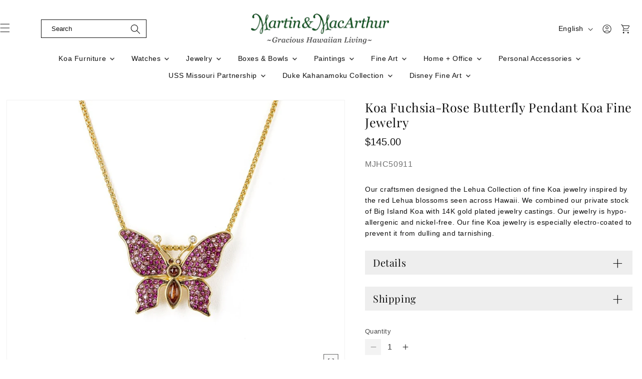

--- FILE ---
content_type: text/html; charset=utf-8
request_url: https://www.martinandmacarthur.com/products/koa-fuchsia-rose-butterfly-pendant-koa-fine-jewelry
body_size: 65156
content:
<!doctype html>
<html class="js" lang="en">
  <head>
     <!-- Event snippet for Purchase_Test conversion page -->
<script>
  gtag('event', 'conversion', {
      'send_to': 'AW-10802481911/Ht5TCPW7s6gaEPeVg58o',
      'value': 1.0,
      'currency': 'USD',
      'transaction_id': ''
  });
</script>
  <meta name="google-site-verification" content="qNddafXQnYsaw550gW0mXZcg3oR4sL1yDpQo6zxAFNI" />
  <meta name="google-site-verification" content="_KGnXW2pNV0Pyj-pv8Yspm15RvsKyEVC0ZFPNswm71w" />
  <!-- Google Tag Manager -->
<script>(function(w,d,s,l,i){w[l]=w[l]||[];w[l].push({'gtm.start':
new Date().getTime(),event:'gtm.js'});var f=d.getElementsByTagName(s)[0],
j=d.createElement(s),dl=l!='dataLayer'?'&l='+l:'';j.async=true;j.src=
'https://www.googletagmanager.com/gtm.js?id='+i+dl;f.parentNode.insertBefore(j,f);
})(window,document,'script','dataLayer','GTM-524D4R9D');</script>
<!-- End Google Tag Manager -->
  <meta charset="utf-8">
  <meta http-equiv="X-UA-Compatible" content="IE=edge,chrome=1">
  <meta name="viewport" content="width=device-width,initial-scale=1">
  <meta name="theme-color" content="">
  <meta name="msvalidate.01" content="C319919B4B0146E88AA644CB950F787C" />
  <meta name="google-site-verification" content="Fednv-KQHyTkPEiQsnBE3gEphZqcZxz0NcGYtl4E8E0" />
  
  <link rel="canonical" href="https://www.martinandmacarthur.com/products/koa-fuchsia-rose-butterfly-pendant-koa-fine-jewelry" />
  
<!-- Google tag (gtag.js) -->
<script async src="https://www.googletagmanager.com/gtag/js?id=G-Z3K903GKDE"></script>
<script>
  window.dataLayer = window.dataLayer || [];
  function gtag(){dataLayer.push(arguments);}
  gtag('js', new Date());

  gtag('config', 'G-Z3K903GKDE');
</script><link rel="icon" type="image/png" href="//www.martinandmacarthur.com/cdn/shop/files/MLogoFavicon_32x32_7e1fb98f-0eda-419c-af10-ae284e40c219.jpg?crop=center&height=32&v=1742706370&width=32"><link rel="preconnect" href="https://fonts.shopifycdn.com" crossorigin><title>
      Koa Fuchsia-Rose Butterfly Pendant Koa Fine Jewelry
 &ndash; Martin &amp; MacArthur</title>

    
      <meta name="description" content="Buy and discover elegance with the Koa Fuchsia-Rose Butterfly Pendant Koa Fine Jewelry from Martin &amp; MacArthur. Perfect for nature lovers. Order now to elevate your style!">
    

    

<meta property="og:site_name" content="Martin &amp; MacArthur">
<meta property="og:url" content="https://www.martinandmacarthur.com/products/koa-fuchsia-rose-butterfly-pendant-koa-fine-jewelry">
<meta property="og:title" content="Koa Fuchsia-Rose Butterfly Pendant Koa Fine Jewelry">
<meta property="og:type" content="product">
<meta property="og:description" content="Buy and discover elegance with the Koa Fuchsia-Rose Butterfly Pendant Koa Fine Jewelry from Martin &amp; MacArthur. Perfect for nature lovers. Order now to elevate your style!"><meta property="og:image" content="http://www.martinandmacarthur.com/cdn/shop/products/mjhc_50911.jpg?v=1571714874">
  <meta property="og:image:secure_url" content="https://www.martinandmacarthur.com/cdn/shop/products/mjhc_50911.jpg?v=1571714874">
  <meta property="og:image:width" content="800">
  <meta property="og:image:height" content="900"><meta property="og:price:amount" content="145.00">
  <meta property="og:price:currency" content="USD"><meta name="twitter:site" content="@https://x.com/martinnmacarthu"><meta name="twitter:card" content="summary_large_image">
<meta name="twitter:title" content="Koa Fuchsia-Rose Butterfly Pendant Koa Fine Jewelry">
<meta name="twitter:description" content="Buy and discover elegance with the Koa Fuchsia-Rose Butterfly Pendant Koa Fine Jewelry from Martin &amp; MacArthur. Perfect for nature lovers. Order now to elevate your style!">


    <script src="//www.martinandmacarthur.com/cdn/shop/t/9/assets/constants.js?v=132983761750457495441742317229" defer="defer"></script>
    <script src="//www.martinandmacarthur.com/cdn/shop/t/9/assets/pubsub.js?v=25310214064522200911742317230" defer="defer"></script>
    <script src="//www.martinandmacarthur.com/cdn/shop/t/9/assets/global.js?v=184345515105158409801742317229" defer="defer"></script>
    <script src="//www.martinandmacarthur.com/cdn/shop/t/9/assets/details-disclosure.js?v=13653116266235556501742317229" defer="defer"></script>
    <script src="//www.martinandmacarthur.com/cdn/shop/t/9/assets/details-modal.js?v=25581673532751508451742317229" defer="defer"></script>
    <script src="//www.martinandmacarthur.com/cdn/shop/t/9/assets/search-form.js?v=133129549252120666541742317231" defer="defer"></script>
    <script src="//www.martinandmacarthur.com/cdn/shop/t/9/assets/custom.js?v=108080335840527928351768292157" defer="defer"></script>
    <script src="//www.martinandmacarthur.com/cdn/shop/t/9/assets/custom-menu-drawer.js?v=124367508765164371171744273115" defer="defer"></script>

    <!--Slick Library-->
    <script src="https://ajax.googleapis.com/ajax/libs/jquery/3.5.1/jquery.min.js"></script>
    <link rel="stylesheet" type="text/css" href="//cdn.jsdelivr.net/npm/slick-carousel@1.8.1/slick/slick.css"/>
    <script defer type="text/javascript" src="//cdn.jsdelivr.net/npm/slick-carousel@1.8.1/slick/slick.min.js"></script><script>window.performance && window.performance.mark && window.performance.mark('shopify.content_for_header.start');</script><meta name="google-site-verification" content="_KGnXW2pNV0Pyj-pv8Yspm15RvsKyEVC0ZFPNswm71w">
<meta id="shopify-digital-wallet" name="shopify-digital-wallet" content="/19636523/digital_wallets/dialog">
<meta name="shopify-checkout-api-token" content="b3f56d0a8f5052bc188ef559ec659202">
<meta id="in-context-paypal-metadata" data-shop-id="19636523" data-venmo-supported="true" data-environment="production" data-locale="en_US" data-paypal-v4="true" data-currency="USD">
<link rel="alternate" hreflang="x-default" href="https://www.martinandmacarthur.com/products/koa-fuchsia-rose-butterfly-pendant-koa-fine-jewelry">
<link rel="alternate" hreflang="en" href="https://www.martinandmacarthur.com/products/koa-fuchsia-rose-butterfly-pendant-koa-fine-jewelry">
<link rel="alternate" hreflang="ja" href="https://www.martinandmacarthur.com/ja/products/koa-fuchsia-rose-butterfly-pendant-koa-fine-jewelry">
<link rel="alternate" hreflang="es" href="https://www.martinandmacarthur.com/es/products/koa-fuchsia-rose-butterfly-pendant-koa-fine-jewelry">
<link rel="alternate" type="application/json+oembed" href="https://www.martinandmacarthur.com/products/koa-fuchsia-rose-butterfly-pendant-koa-fine-jewelry.oembed">
<script async="async" src="/checkouts/internal/preloads.js?locale=en-US"></script>
<script id="shopify-features" type="application/json">{"accessToken":"b3f56d0a8f5052bc188ef559ec659202","betas":["rich-media-storefront-analytics"],"domain":"www.martinandmacarthur.com","predictiveSearch":true,"shopId":19636523,"locale":"en"}</script>
<script>var Shopify = Shopify || {};
Shopify.shop = "martin-macarthur.myshopify.com";
Shopify.locale = "en";
Shopify.currency = {"active":"USD","rate":"1.0"};
Shopify.country = "US";
Shopify.theme = {"name":"martin-macarthur Revamp[March 2025]","id":149781840111,"schema_name":"Dawn","schema_version":"15.3.0","theme_store_id":887,"role":"main"};
Shopify.theme.handle = "null";
Shopify.theme.style = {"id":null,"handle":null};
Shopify.cdnHost = "www.martinandmacarthur.com/cdn";
Shopify.routes = Shopify.routes || {};
Shopify.routes.root = "/";</script>
<script type="module">!function(o){(o.Shopify=o.Shopify||{}).modules=!0}(window);</script>
<script>!function(o){function n(){var o=[];function n(){o.push(Array.prototype.slice.apply(arguments))}return n.q=o,n}var t=o.Shopify=o.Shopify||{};t.loadFeatures=n(),t.autoloadFeatures=n()}(window);</script>
<script id="shop-js-analytics" type="application/json">{"pageType":"product"}</script>
<script defer="defer" async type="module" src="//www.martinandmacarthur.com/cdn/shopifycloud/shop-js/modules/v2/client.init-shop-cart-sync_C5BV16lS.en.esm.js"></script>
<script defer="defer" async type="module" src="//www.martinandmacarthur.com/cdn/shopifycloud/shop-js/modules/v2/chunk.common_CygWptCX.esm.js"></script>
<script type="module">
  await import("//www.martinandmacarthur.com/cdn/shopifycloud/shop-js/modules/v2/client.init-shop-cart-sync_C5BV16lS.en.esm.js");
await import("//www.martinandmacarthur.com/cdn/shopifycloud/shop-js/modules/v2/chunk.common_CygWptCX.esm.js");

  window.Shopify.SignInWithShop?.initShopCartSync?.({"fedCMEnabled":true,"windoidEnabled":true});

</script>
<script>(function() {
  var isLoaded = false;
  function asyncLoad() {
    if (isLoaded) return;
    isLoaded = true;
    var urls = ["https:\/\/formbuilder.hulkapps.com\/skeletopapp.js?shop=martin-macarthur.myshopify.com","\/\/cdn.shopify.com\/proxy\/a6db7fcbe0ebb1113ce490162a802deac7337ab3d5538635b538df78ad4ce0d4\/d31qwy1wuvutay.cloudfront.net\/req\/levar-viewer.js?shop=martin-macarthur.myshopify.com\u0026sp-cache-control=cHVibGljLCBtYXgtYWdlPTkwMA"];
    for (var i = 0; i < urls.length; i++) {
      var s = document.createElement('script');
      s.type = 'text/javascript';
      s.async = true;
      s.src = urls[i];
      var x = document.getElementsByTagName('script')[0];
      x.parentNode.insertBefore(s, x);
    }
  };
  if(window.attachEvent) {
    window.attachEvent('onload', asyncLoad);
  } else {
    window.addEventListener('load', asyncLoad, false);
  }
})();</script>
<script id="__st">var __st={"a":19636523,"offset":-36000,"reqid":"45aff565-c5dc-4e0f-8817-5a7e240288db-1768845407","pageurl":"www.martinandmacarthur.com\/products\/koa-fuchsia-rose-butterfly-pendant-koa-fine-jewelry","u":"f99b612df21f","p":"product","rtyp":"product","rid":161676558355};</script>
<script>window.ShopifyPaypalV4VisibilityTracking = true;</script>
<script id="captcha-bootstrap">!function(){'use strict';const t='contact',e='account',n='new_comment',o=[[t,t],['blogs',n],['comments',n],[t,'customer']],c=[[e,'customer_login'],[e,'guest_login'],[e,'recover_customer_password'],[e,'create_customer']],r=t=>t.map((([t,e])=>`form[action*='/${t}']:not([data-nocaptcha='true']) input[name='form_type'][value='${e}']`)).join(','),a=t=>()=>t?[...document.querySelectorAll(t)].map((t=>t.form)):[];function s(){const t=[...o],e=r(t);return a(e)}const i='password',u='form_key',d=['recaptcha-v3-token','g-recaptcha-response','h-captcha-response',i],f=()=>{try{return window.sessionStorage}catch{return}},m='__shopify_v',_=t=>t.elements[u];function p(t,e,n=!1){try{const o=window.sessionStorage,c=JSON.parse(o.getItem(e)),{data:r}=function(t){const{data:e,action:n}=t;return t[m]||n?{data:e,action:n}:{data:t,action:n}}(c);for(const[e,n]of Object.entries(r))t.elements[e]&&(t.elements[e].value=n);n&&o.removeItem(e)}catch(o){console.error('form repopulation failed',{error:o})}}const l='form_type',E='cptcha';function T(t){t.dataset[E]=!0}const w=window,h=w.document,L='Shopify',v='ce_forms',y='captcha';let A=!1;((t,e)=>{const n=(g='f06e6c50-85a8-45c8-87d0-21a2b65856fe',I='https://cdn.shopify.com/shopifycloud/storefront-forms-hcaptcha/ce_storefront_forms_captcha_hcaptcha.v1.5.2.iife.js',D={infoText:'Protected by hCaptcha',privacyText:'Privacy',termsText:'Terms'},(t,e,n)=>{const o=w[L][v],c=o.bindForm;if(c)return c(t,g,e,D).then(n);var r;o.q.push([[t,g,e,D],n]),r=I,A||(h.body.append(Object.assign(h.createElement('script'),{id:'captcha-provider',async:!0,src:r})),A=!0)});var g,I,D;w[L]=w[L]||{},w[L][v]=w[L][v]||{},w[L][v].q=[],w[L][y]=w[L][y]||{},w[L][y].protect=function(t,e){n(t,void 0,e),T(t)},Object.freeze(w[L][y]),function(t,e,n,w,h,L){const[v,y,A,g]=function(t,e,n){const i=e?o:[],u=t?c:[],d=[...i,...u],f=r(d),m=r(i),_=r(d.filter((([t,e])=>n.includes(e))));return[a(f),a(m),a(_),s()]}(w,h,L),I=t=>{const e=t.target;return e instanceof HTMLFormElement?e:e&&e.form},D=t=>v().includes(t);t.addEventListener('submit',(t=>{const e=I(t);if(!e)return;const n=D(e)&&!e.dataset.hcaptchaBound&&!e.dataset.recaptchaBound,o=_(e),c=g().includes(e)&&(!o||!o.value);(n||c)&&t.preventDefault(),c&&!n&&(function(t){try{if(!f())return;!function(t){const e=f();if(!e)return;const n=_(t);if(!n)return;const o=n.value;o&&e.removeItem(o)}(t);const e=Array.from(Array(32),(()=>Math.random().toString(36)[2])).join('');!function(t,e){_(t)||t.append(Object.assign(document.createElement('input'),{type:'hidden',name:u})),t.elements[u].value=e}(t,e),function(t,e){const n=f();if(!n)return;const o=[...t.querySelectorAll(`input[type='${i}']`)].map((({name:t})=>t)),c=[...d,...o],r={};for(const[a,s]of new FormData(t).entries())c.includes(a)||(r[a]=s);n.setItem(e,JSON.stringify({[m]:1,action:t.action,data:r}))}(t,e)}catch(e){console.error('failed to persist form',e)}}(e),e.submit())}));const S=(t,e)=>{t&&!t.dataset[E]&&(n(t,e.some((e=>e===t))),T(t))};for(const o of['focusin','change'])t.addEventListener(o,(t=>{const e=I(t);D(e)&&S(e,y())}));const B=e.get('form_key'),M=e.get(l),P=B&&M;t.addEventListener('DOMContentLoaded',(()=>{const t=y();if(P)for(const e of t)e.elements[l].value===M&&p(e,B);[...new Set([...A(),...v().filter((t=>'true'===t.dataset.shopifyCaptcha))])].forEach((e=>S(e,t)))}))}(h,new URLSearchParams(w.location.search),n,t,e,['guest_login'])})(!0,!0)}();</script>
<script integrity="sha256-4kQ18oKyAcykRKYeNunJcIwy7WH5gtpwJnB7kiuLZ1E=" data-source-attribution="shopify.loadfeatures" defer="defer" src="//www.martinandmacarthur.com/cdn/shopifycloud/storefront/assets/storefront/load_feature-a0a9edcb.js" crossorigin="anonymous"></script>
<script data-source-attribution="shopify.dynamic_checkout.dynamic.init">var Shopify=Shopify||{};Shopify.PaymentButton=Shopify.PaymentButton||{isStorefrontPortableWallets:!0,init:function(){window.Shopify.PaymentButton.init=function(){};var t=document.createElement("script");t.src="https://www.martinandmacarthur.com/cdn/shopifycloud/portable-wallets/latest/portable-wallets.en.js",t.type="module",document.head.appendChild(t)}};
</script>
<script data-source-attribution="shopify.dynamic_checkout.buyer_consent">
  function portableWalletsHideBuyerConsent(e){var t=document.getElementById("shopify-buyer-consent"),n=document.getElementById("shopify-subscription-policy-button");t&&n&&(t.classList.add("hidden"),t.setAttribute("aria-hidden","true"),n.removeEventListener("click",e))}function portableWalletsShowBuyerConsent(e){var t=document.getElementById("shopify-buyer-consent"),n=document.getElementById("shopify-subscription-policy-button");t&&n&&(t.classList.remove("hidden"),t.removeAttribute("aria-hidden"),n.addEventListener("click",e))}window.Shopify?.PaymentButton&&(window.Shopify.PaymentButton.hideBuyerConsent=portableWalletsHideBuyerConsent,window.Shopify.PaymentButton.showBuyerConsent=portableWalletsShowBuyerConsent);
</script>
<script data-source-attribution="shopify.dynamic_checkout.cart.bootstrap">document.addEventListener("DOMContentLoaded",(function(){function t(){return document.querySelector("shopify-accelerated-checkout-cart, shopify-accelerated-checkout")}if(t())Shopify.PaymentButton.init();else{new MutationObserver((function(e,n){t()&&(Shopify.PaymentButton.init(),n.disconnect())})).observe(document.body,{childList:!0,subtree:!0})}}));
</script>
<link id="shopify-accelerated-checkout-styles" rel="stylesheet" media="screen" href="https://www.martinandmacarthur.com/cdn/shopifycloud/portable-wallets/latest/accelerated-checkout-backwards-compat.css" crossorigin="anonymous">
<style id="shopify-accelerated-checkout-cart">
        #shopify-buyer-consent {
  margin-top: 1em;
  display: inline-block;
  width: 100%;
}

#shopify-buyer-consent.hidden {
  display: none;
}

#shopify-subscription-policy-button {
  background: none;
  border: none;
  padding: 0;
  text-decoration: underline;
  font-size: inherit;
  cursor: pointer;
}

#shopify-subscription-policy-button::before {
  box-shadow: none;
}

      </style>
<script id="sections-script" data-sections="header" defer="defer" src="//www.martinandmacarthur.com/cdn/shop/t/9/compiled_assets/scripts.js?v=11690"></script>
<script>window.performance && window.performance.mark && window.performance.mark('shopify.content_for_header.end');</script>


    <style data-shopify>
      
      
      
      
      @font-face {
  font-family: "Playfair Display";
  font-weight: 400;
  font-style: normal;
  font-display: swap;
  src: url("//www.martinandmacarthur.com/cdn/fonts/playfair_display/playfairdisplay_n4.9980f3e16959dc89137cc1369bfc3ae98af1deb9.woff2") format("woff2"),
       url("//www.martinandmacarthur.com/cdn/fonts/playfair_display/playfairdisplay_n4.c562b7c8e5637886a811d2a017f9e023166064ee.woff") format("woff");
}


      
        :root,
        .color-scheme-1 {
          --color-background: 255,255,255;
        
          --gradient-background: #ffffff;
        

        

        --color-foreground: 14,14,14;
        --color-background-contrast: 191,191,191;
        --color-shadow: 14,14,14;
        --color-button: 14,14,14;
        --color-button-text: 255,255,255;
        --color-secondary-button: 255,255,255;
        --color-secondary-button-text: 14,14,14;
        --color-link: 14,14,14;
        --color-badge-foreground: 14,14,14;
        --color-badge-background: 255,255,255;
        --color-badge-border: 14,14,14;
        --payment-terms-background-color: rgb(255 255 255);
      }
      
        
        .color-scheme-2 {
          --color-background: 0,0,0;
        
          --gradient-background: rgba(0,0,0,0);
        

        

        --color-foreground: 14,14,14;
        --color-background-contrast: 128,128,128;
        --color-shadow: 255,255,255;
        --color-button: 255,255,255;
        --color-button-text: 255,255,255;
        --color-secondary-button: 0,0,0;
        --color-secondary-button-text: 255,255,255;
        --color-link: 255,255,255;
        --color-badge-foreground: 14,14,14;
        --color-badge-background: 0,0,0;
        --color-badge-border: 14,14,14;
        --payment-terms-background-color: rgb(0 0 0);
      }
      
        
        .color-scheme-3 {
          --color-background: 104,58,9;
        
          --gradient-background: #683a09;
        

        

        --color-foreground: 255,255,255;
        --color-background-contrast: 0,0,0;
        --color-shadow: 18,18,18;
        --color-button: 255,255,255;
        --color-button-text: 0,0,0;
        --color-secondary-button: 104,58,9;
        --color-secondary-button-text: 255,255,255;
        --color-link: 255,255,255;
        --color-badge-foreground: 255,255,255;
        --color-badge-background: 104,58,9;
        --color-badge-border: 255,255,255;
        --payment-terms-background-color: rgb(104 58 9);
      }
      
        
        .color-scheme-4 {
          --color-background: 18,18,18;
        
          --gradient-background: #121212;
        

        

        --color-foreground: 255,255,255;
        --color-background-contrast: 146,146,146;
        --color-shadow: 18,18,18;
        --color-button: 255,255,255;
        --color-button-text: 18,18,18;
        --color-secondary-button: 18,18,18;
        --color-secondary-button-text: 255,255,255;
        --color-link: 255,255,255;
        --color-badge-foreground: 255,255,255;
        --color-badge-background: 18,18,18;
        --color-badge-border: 255,255,255;
        --payment-terms-background-color: rgb(18 18 18);
      }
      
        
        .color-scheme-5 {
          --color-background: 51,79,180;
        
          --gradient-background: #334fb4;
        

        

        --color-foreground: 255,255,255;
        --color-background-contrast: 23,35,81;
        --color-shadow: 18,18,18;
        --color-button: 255,255,255;
        --color-button-text: 51,79,180;
        --color-secondary-button: 51,79,180;
        --color-secondary-button-text: 255,255,255;
        --color-link: 255,255,255;
        --color-badge-foreground: 255,255,255;
        --color-badge-background: 51,79,180;
        --color-badge-border: 255,255,255;
        --payment-terms-background-color: rgb(51 79 180);
      }
      

      body, .color-scheme-1, .color-scheme-2, .color-scheme-3, .color-scheme-4, .color-scheme-5 {
        color: rgba(var(--color-foreground), 0.75);
        background-color: rgb(var(--color-background));
      }

      :root {
        --font-body-family: Helvetica, Arial, sans-serif;
        --font-body-style: normal;
        --font-body-weight: 400;
        --font-body-weight-bold: 700;

        --font-heading-family: "Playfair Display", serif;
        --font-heading-style: normal;
        --font-heading-weight: 400;

        --font-body-scale: 1.0;
        --font-heading-scale: 1.0;

        --media-padding: px;
        --media-border-opacity: 0.05;
        --media-border-width: 1px;
        --media-radius: 0px;
        --media-shadow-opacity: 0.0;
        --media-shadow-horizontal-offset: 0px;
        --media-shadow-vertical-offset: 4px;
        --media-shadow-blur-radius: 5px;
        --media-shadow-visible: 0;

        --page-width: 100rem;
        --page-width-margin: 0rem;

        --product-card-image-padding: 0.0rem;
        --product-card-corner-radius: 0.0rem;
        --product-card-text-alignment: left;
        --product-card-border-width: 0.0rem;
        --product-card-border-opacity: 0.1;
        --product-card-shadow-opacity: 0.0;
        --product-card-shadow-visible: 0;
        --product-card-shadow-horizontal-offset: 0.0rem;
        --product-card-shadow-vertical-offset: 0.4rem;
        --product-card-shadow-blur-radius: 0.5rem;

        --collection-card-image-padding: 0.0rem;
        --collection-card-corner-radius: 0.0rem;
        --collection-card-text-alignment: left;
        --collection-card-border-width: 0.0rem;
        --collection-card-border-opacity: 0.1;
        --collection-card-shadow-opacity: 0.0;
        --collection-card-shadow-visible: 0;
        --collection-card-shadow-horizontal-offset: 0.0rem;
        --collection-card-shadow-vertical-offset: 0.4rem;
        --collection-card-shadow-blur-radius: 0.5rem;

        --blog-card-image-padding: 0.0rem;
        --blog-card-corner-radius: 0.0rem;
        --blog-card-text-alignment: left;
        --blog-card-border-width: 0.0rem;
        --blog-card-border-opacity: 0.1;
        --blog-card-shadow-opacity: 0.0;
        --blog-card-shadow-visible: 0;
        --blog-card-shadow-horizontal-offset: 0.0rem;
        --blog-card-shadow-vertical-offset: 0.4rem;
        --blog-card-shadow-blur-radius: 0.5rem;

        --badge-corner-radius: 4.0rem;

        --popup-border-width: 1px;
        --popup-border-opacity: 0.1;
        --popup-corner-radius: 0px;
        --popup-shadow-opacity: 0.05;
        --popup-shadow-horizontal-offset: 0px;
        --popup-shadow-vertical-offset: 4px;
        --popup-shadow-blur-radius: 5px;

        --drawer-border-width: 1px;
        --drawer-border-opacity: 0.1;
        --drawer-shadow-opacity: 0.0;
        --drawer-shadow-horizontal-offset: 0px;
        --drawer-shadow-vertical-offset: 4px;
        --drawer-shadow-blur-radius: 5px;

        --spacing-sections-desktop: 0px;
        --spacing-sections-mobile: 0px;

        --grid-desktop-vertical-spacing: 20px;
        --grid-desktop-horizontal-spacing: 4px;
        --grid-mobile-vertical-spacing: 10px;
        --grid-mobile-horizontal-spacing: 2px;

        --text-boxes-border-opacity: 0.1;
        --text-boxes-border-width: 0px;
        --text-boxes-radius: 0px;
        --text-boxes-shadow-opacity: 0.0;
        --text-boxes-shadow-visible: 0;
        --text-boxes-shadow-horizontal-offset: 0px;
        --text-boxes-shadow-vertical-offset: 4px;
        --text-boxes-shadow-blur-radius: 5px;

        --buttons-radius: 0px;
        --buttons-radius-outset: 0px;
        --buttons-border-width: 1px;
        --buttons-border-opacity: 1.0;
        --buttons-shadow-opacity: 0.0;
        --buttons-shadow-visible: 0;
        --buttons-shadow-horizontal-offset: 0px;
        --buttons-shadow-vertical-offset: 4px;
        --buttons-shadow-blur-radius: 5px;
        --buttons-border-offset: 0px;

        --inputs-radius: 0px;
        --inputs-border-width: 1px;
        --inputs-border-opacity: 0.55;
        --inputs-shadow-opacity: 0.0;
        --inputs-shadow-horizontal-offset: 0px;
        --inputs-margin-offset: 0px;
        --inputs-shadow-vertical-offset: 4px;
        --inputs-shadow-blur-radius: 5px;
        --inputs-radius-outset: 0px;

        --variant-pills-radius: 40px;
        --variant-pills-border-width: 1px;
        --variant-pills-border-opacity: 0.55;
        --variant-pills-shadow-opacity: 0.0;
        --variant-pills-shadow-horizontal-offset: 0px;
        --variant-pills-shadow-vertical-offset: 4px;
        --variant-pills-shadow-blur-radius: 5px;
      }

      *,
      *::before,
      *::after {
        box-sizing: inherit;
      }

      html {
        box-sizing: border-box;
        font-size: calc(var(--font-body-scale) * 62.5%);
        height: 100%;
      }

      body {
        display: grid;
        grid-template-rows: auto auto 1fr auto;
        grid-template-columns: 100%;
        min-height: 100%;
        margin: 0;
        font-size: 1.5rem;
        letter-spacing: 0.06rem;
        line-height: calc(1 + 0.8 / var(--font-body-scale));
        font-family: var(--font-body-family);
        font-style: var(--font-body-style);
        font-weight: var(--font-body-weight);
      }

      @media screen and (min-width: 750px) {
        body {
          font-size: 1.6rem;
        }
      }
      .custom-menu-drawer {display: none;}
    </style>

    <link href="//www.martinandmacarthur.com/cdn/shop/t/9/assets/base.css?v=85231166067416338351761638820" rel="stylesheet" type="text/css" media="all" />
    <link rel="stylesheet" href="//www.martinandmacarthur.com/cdn/shop/t/9/assets/component-cart-items.css?v=123238115697927560811742317229" media="print" onload="this.media='all'">
    <link rel="stylesheet" href="//www.martinandmacarthur.com/cdn/shop/t/9/assets/component-menu-drawer.css?v=160230381995185312881744275752" media="print" onload="this.media='all'">
    <link href="//www.martinandmacarthur.com/cdn/shop/t/9/assets/custom.css?v=176423326705667785511768826434" rel="stylesheet" type="text/css" media="all" />
<link href="//www.martinandmacarthur.com/cdn/shop/t/9/assets/component-cart-drawer.css?v=112801333748515159671742317229" rel="stylesheet" type="text/css" media="all" />
      <link href="//www.martinandmacarthur.com/cdn/shop/t/9/assets/component-cart.css?v=164708765130180853531742317229" rel="stylesheet" type="text/css" media="all" />
      <link href="//www.martinandmacarthur.com/cdn/shop/t/9/assets/component-totals.css?v=15906652033866631521742317229" rel="stylesheet" type="text/css" media="all" />
      <link href="//www.martinandmacarthur.com/cdn/shop/t/9/assets/component-price.css?v=70172745017360139101742317229" rel="stylesheet" type="text/css" media="all" />
      <link href="//www.martinandmacarthur.com/cdn/shop/t/9/assets/component-discounts.css?v=152760482443307489271742317229" rel="stylesheet" type="text/css" media="all" />

      <link rel="preload" as="font" href="//www.martinandmacarthur.com/cdn/fonts/playfair_display/playfairdisplay_n4.9980f3e16959dc89137cc1369bfc3ae98af1deb9.woff2" type="font/woff2" crossorigin>
      
<link href="//www.martinandmacarthur.com/cdn/shop/t/9/assets/component-localization-form.css?v=86085889421858004301768464233" rel="stylesheet" type="text/css" media="all" />
      <script src="//www.martinandmacarthur.com/cdn/shop/t/9/assets/localization-form.js?v=144176611646395275351742317230" defer="defer"></script><link
        rel="stylesheet"
        href="//www.martinandmacarthur.com/cdn/shop/t/9/assets/component-predictive-search.css?v=118923337488134913561742317229"
        media="print"
        onload="this.media='all'"
      ><script>
      if (Shopify.designMode) {
        document.documentElement.classList.add('shopify-design-mode');
      }
    </script>

     <script type="application/ld+json">
{
  "@context": "https://schema.org",
  "@type": "Store",
  "name": "Martin & MacArthur",
  "image": "https://www.martinandmacarthur.com/cdn/shop/files/M_M_Gracious_Rasterized_360x.jpg?v=1634761463",
  "url": "https://www.martinandmacarthur.com/",
  "email": "info@martinandmacarthur.com",
  "description": "We are the premier gallery of fine craftsmen of Hawaii specializing in magnificent Koa furniture and elegant home accessories to enhance gracious Hawaiian living. Our collection includes Koa watches, Koa Eternity rings, Koa jewelry boxes, Sculptures, Hawaiian feather lei, Hawaiian weapons, Hawaiian jewelry, and fine art by renowned Hawaii artists. Through over six decades, we are dedicated to supporting Hawaii craftsmen and artists, as well as the Koa industry of Hawaii.  Come join us in honoring Hawaiian heritage with our handcrafted treasures.",
  "telephone": [
    "(808) 845-6688",
    "(808) 886-0696",
    "(808) 977-7754",
    "(808) 240-1237",
    "(808) 866-5491",
    "(808) 891-8844",
    "(808) 784-3041",
    "(808) 380-5747",
    "(808) 376-7571",
    "(808) 792-1140",
    "(808) 941-0074",
    "(808) 922-0021"
  ],
  "address": [
    {
      "@type": "PostalAddress",
      "streetAddress": "1815 Kahai St,",
      "addressLocality": "Honolulu",
      "addressRegion": "HI",
      "postalCode": "96819",
      "addressCountry": "United States"
    },
    {
      "@type": "PostalAddress",
      "streetAddress": "250 Waikoloa Beach Drive # B6",
      "addressLocality": "Waikoloa",
      "addressRegion": "HI",
      "postalCode": "96738",
      "addressCountry": "United States"
    },
    {
      "@type": "PostalAddress",
      "streetAddress": "2829 Ala Kalanikaumaka Road, E127",
      "addressLocality": "Koloa",
      "addressRegion": "HI",
      "postalCode": "96756",
      "addressCountry": "United States"
    },
    {
      "@type": "PostalAddress",
      "streetAddress": "1571 Poipu Road, Shop #12",
      "addressLocality": "Koloa",
      "addressRegion": "HI",
      "postalCode": "96756",
      "addressCountry": "United States"
    },
    {
      "@type": "PostalAddress",
      "streetAddress": "2435 Ka'anapali Pkwy G1",
      "addressLocality": "Lahaina",
      "addressRegion": "HI",
      "postalCode": "96761",
      "addressCountry": "United States"
    },
    {
      "@type": "PostalAddress",
      "streetAddress": "3750 Wailea Alanui Drive",
      "addressLocality": "Wailea",
      "addressRegion": "HI",
      "postalCode": "96753",
      "addressCountry": "United States"
    },
    {
      "@type": "PostalAddress",
      "streetAddress": "2330 Kalakaua Ave, #145",
      "addressLocality": "Honolulu",
      "addressRegion": "HI",
      "postalCode": "96815",
      "addressCountry": "United States"
    },
    {
      "@type": "PostalAddress",
      "streetAddress": "2365 Kalakaua Ave, #2",
      "addressLocality": "Honolulu",
      "addressRegion": "HI",
      "postalCode": "96815",
      "addressCountry": "United States"
    },
    {
      "@type": "PostalAddress",
      "streetAddress": "2259 Kalakaua Avenue",
      "addressLocality": "Honolulu",
      "addressRegion": "HI",
      "postalCode": "96815",
      "addressCountry": "United States"
    },
    {
      "@type": "PostalAddress",
      "streetAddress": "2005 Kalia Road",
      "addressLocality": "Honolulu",
      "addressRegion": "HI",
      "postalCode": "96815",
      "addressCountry": "United States"
    },
    {
      "@type": "PostalAddress",
      "streetAddress": "1450 Ala Moana Blvd #2045",
      "addressLocality": "Honolulu",
      "addressRegion": "HI",
      "postalCode": "96814",
      "addressCountry": "United States"
    },
    {
      "@type": "PostalAddress",
      "streetAddress": "2255 Kalakaua Ave #14",
      "addressLocality": "Honolulu",
      "addressRegion": "HI",
      "postalCode": "96815",
      "addressCountry": "United States"
    }
  ],
  "openingHoursSpecification": {
    "@type": "OpeningHoursSpecification",
    "dayOfWeek": [
      "Monday",
      "Tuesday",
      "Wednesday",
      "Thursday",
      "Friday"
    ],
    "opens": "08:00",
    "closes": "17:00"
  },
  "sameAs": [
    "https://www.facebook.com/MartinandMacArthurHawaii",
    "https://twitter.com/martinnmacarthu",
    "https://www.instagram.com/martinandmacarthur/",
    "https://www.youtube.com/@martinandmacarthur"
  ]
}
</script>







  <!-- BEGIN app block: shopify://apps/buddha-mega-menu-navigation/blocks/megamenu/dbb4ce56-bf86-4830-9b3d-16efbef51c6f -->
<script>
        var productImageAndPrice = [],
            collectionImages = [],
            articleImages = [],
            mmLivIcons = false,
            mmFlipClock = false,
            mmFixesUseJquery = false,
            mmNumMMI = 11,
            mmSchemaTranslation = {"shopLocale":"en","enabled":true,"menuStrings":{"es":{"Koa Furniture":"Muebles Koa","Living Room":"Sala de estar","Rocking Chairs":"Mecedoras","Chairs & Benches":"Sillas y bancos","Sofas & Love Seats":"Sof\u00e1s y asientos de dos plazas","Console Cabinets":"Gabinetes de consola","Console Tables":"Mesas de consola","Side & End Tables":"Mesas auxiliares y laterales","Coffee Tables":"Mesas de caf\u00e9","Entry Tables":"Tablas de entrada","Display Cabinets":"Vitrinas","Plant Stands":"Soportes para plantas","Koa Handrails":"Pasamanos Koa","Dining Room":"Comedor","Dining Tables":"Mesas de comedor","Dining Chairs":"Sillas de comedor","Sideboards & Buffets":"Aparadores y buffets","Bedroom":"Dormitorio","Beds":"Camas","Dressers":"C\u00f3modas","Trunks":"Ba\u00f1ador","Armoires":"Armarios","High Chests":"Cofres altos","Nightstands":"Mesillas de noche","Mirrors":"Espejos","Benches":"bancos","Office":"Oficina","Desks":"Escritorios","Office Chairs":"Sillas de oficina","File Cabinets":"Archivadores","Bookcases":"Estanter\u00edas para libros","Craftsmen":"artesanos","Rock Cross Furniture":"Muebles Rock Cross","Alex Franceschini":"Alex Franceschini","Seth Greene":"Seth Greene","Matthew Lund":"Matthew Lund","Paul Schurch":"Pablo Schurch","Mats Fogelvik":"Mats Fogelvik","Lighting":"Iluminaci\u00f3n","Art Lamps":"L\u00e1mparas de arte","Koa  Desk Lamps":"L\u00e1mparas de escritorio Koa","Koa Floor Lamps":"L\u00e1mparas de pie Koa","Watches":"Relojes","Koa Wood Watches":"Relojes de madera de koa","USSM Teak Watches":"Relojes USSM Teak","Exotic Wood Watches":"Relojes de madera ex\u00f3tica","Hybrid Wood & Steel Watches":"Relojes h\u00edbridos de madera y acero","Jewelry":"Joyas","Fine Jewelry":"Joyer\u00eda fina","Fine Gold":"Oro fino","Casted Glass & 14k Gold":"Vidrio fundido y oro de 14k","Tahitian Pearls":"Perlas de Tahit\u00ed","Fine Cloisonne\u00b4":"Cloisonn\u00e9 fino","22k Gold Leaf Art Jewelry":"Joyer\u00eda art\u00edstica con hoja de oro de 22 quilates","Sterling Silver, Modern":"Plata de ley moderna","Sterling Silver, Heritage":"Plata de ley, herencia","Cut Shells":"Conchas cortadas","Gemstone Jewelry":"Joyas de piedras preciosas","Bobby D":"Bobby D","Galit":"Galit","Fashion Jewelry":"Joyer\u00eda de moda","Koa Jewelry":"Joyas de koa","Flower Jewelry":"Joyas de flores","Necklaces & Pendants":"Collares y colgantes","Earrings":"Pendientes","Bracelets":"Esposas","Rings":"Anillos","Koa Eternity Bands":"Bandas de eternidad de Koa","Men's Collection":"Colecci\u00f3n de hombre","Cuff Links":"Gemelos","Cuffs & Bracelets":"Pu\u00f1os y pulseras","Fishhook Pendants":"Colgantes de anzuelo","Metals":"Rieles","Boxes & Bowls":"Cajas y cuencos","Boxes":"Cajas","Shop All Boxes":"Comprar todas las cajas","Martin & MacArthur Boxes":"Cajas Martin & MacArthur","Music Boxes":"Cajas de m\u00fasica","Humidors":"Humidores","Roy Tsumoto":"Roy Tsumoto","Jonathan Kinsey":"Jonathan Kinsey","Rich Ransom":"Rich Ransom","Bowls & Platters":"Cuencos y platos","Shop All Bowls":"Comprar todos los cuencos","Patrick & Peggy Bookey":"Patrick y Peggy Bookey","Gene Buscher":"Gene Buscher","Francisco Clemente":"Francisco Clemente","Andy DiPietro":"Andy DiPietro","Aaron Hammer":"Aar\u00f3n Hammer","Ralph Michaelis":"Ralph Michaelis","Wayne Omura":"Wayne Omura","Gregg Smith":"Gregg Smith","Michael Patrick Smith":"Michael Patrick Smith","Mark & Karen Stebbins":"Mark y Karen Stebbins","Dan Stevenson":"Dan Stevenson","Rob Woodward":"Rob Woodward","Paintings":"Pinturas","Artists (A-L)":"Artistas (AL)","Sibet Alspaugh":"Sibet Alspaugh","Kirk Boes":"Kirk Boes","Heather Brown":"Heather Brown","Mark Brown":"Mark Brown","Michael Clements":"Michael Clements","Roman Czerwinski":"Roman Czerwinski","Disney Fine Art in Hawaii":"Bellas artes de Disney en Haw\u00e1i","George Eguchi":"George Eguchi","Edyta Franczak":"Edyta Franczak","Phillip Gagnon":"Phillip Gagnon","Walfrido Garcia":"Walfrido Garc\u00eda","Rodel Gonzalez":"Rodel Gonz\u00e1lez","Sarah Houglum":"Sarah Houglum","Rob Kaz":"Rob Kaz","Brandon Kralik":"Brandon Kralik","Seung Lee":"Seung Lee","Deb Lynch":"Deb Lynch","Artists (M-Z)":"Artistas (MZ)","Eva Makk":"Eva Makk","TJ Matousek":"T. J. Matousek","Kim McDonald":"Kim McDonald","Laurie Miller":"Laurie Miller","Naia Nakai":"Naia Nakai","Michael Powell":"Michael Powell","Michael Provenza":"Michael Provenza","Josh Serafin":"Josh Seraf\u00edn","Christian Snedeker":"Christian Snedeker","Tagami & Powell":"Tagami y Powell","Helen Turner":"Helen Turner","Laura Wiens":"Laura Wiens","Hawaii Travel Art Posters":"Carteles de arte de viajes a Haw\u00e1i","All Islands":"Todas las islas","Oahu":"Oahu","Maui":"Maui","Kauai":"Kauai","Big Island":"Isla Grande","Fine Art":"Bellas Artes","Wood Sculptures":"Esculturas de madera","Shop All Wood Sculptures":"Comprar todas las esculturas de madera","Craig Nichols":"Craig Nichols","Chris Cantwell":"Chris Cantwell","Rock Cross":"Cruz de roca","Glass Sculptures":"Esculturas de vidrio","Shop All Glass Sculptures":"Comprar todas las esculturas de vidrio","Karen Ehart":"Karen Ehart","Marian Fieldson":"Marian Fieldson","James Graper":"James Graper","Daniel Moe":"Daniel Moe","Caleb Nichols":"Caleb Nichols","Luke Olsen":"Luke Olsen","Roger Pawley":"Roger Pawley","Ben Silver":"Ben Silver","Jonathan Swanz":"Jonathan Swanz","Bronze Sculptures":"Esculturas de bronce","Shop All Bronze Sculptures":"Comprar todas las esculturas de bronce","Chris Barela":"Chris Barela","Tim Cotterill":"Tim Cotterill","Kim Duffett":"Kim Duffett","Marty Goldstein":"Marty Goldstein","Jose Munoz":"Jos\u00e9 Mu\u00f1oz","Feather Lei":"Lei de plumas","Boris Huang":"Boris Huang","Museum Collection by Boris Huang":"Colecci\u00f3n del museo de Boris Huang","Hawaii Travel Poster Art":"Arte de p\u00f3ster de viajes de Haw\u00e1i","Mugs":"Tazas","Coasters":"Posavasos","Collections":"Colecciones","Hawaii Travel Art Greeting Cards":"Tarjetas de felicitaci\u00f3n con arte de viaje a Haw\u00e1i","Photography":"Fotograf\u00eda","Shop All Photography":"Comprar toda la fotograf\u00eda","Andrew Shoemaker":"Andr\u00e9s Shoemaker","Don Slocum":"Don Slocum","Surfboards\/Skateboards":"Tablas de surf\/patinetas","Shop All Surfboards":"Comprar todas las tablas de surf","S. Isaac Anderson":"S. Isaac Anderson","Zoe Babits":"Zoe Babits","Julie Sobolewski":"Julie Sobolewski","Leleo Kinimaka":"Leleo Kinimaka","Kimberly Lee":"Kimberly Lee","Koa-Resin Skateboards":"Patinetas de resina de koa","Canoes":"Canoas","Shop All Koa Canoes":"Comprar todas las canoas Koa","Bill Coultier":"Bill Coultier","Greg Eaves":"Greg Eaves","Francis Pimmel":"Francis Pimmel","Greg Scott":"Greg Scott","Paddles, Islands & Weapons":"Remos, islas y armas","Home + Office":"Hogar + Oficina","Decor":"Decoraci\u00f3n","Platters":"Platos","Wall Decor":"Decoraci\u00f3n de pared","Area Rugs":"Alfombras de \u00e1rea","Ornaments":"Adornos","Table Top Displays":"Exhibidores de mesa","Koa Table & Desk Lamps":"L\u00e1mparas de mesa y escritorio Koa","Office Accessories":"Accesorios de oficina","Koa Pens":"Bol\u00edgrafos Koa","Koa Clocks":"Relojes Koa","Koa Frames":"Marcos de Koa","Bookmarks":"Marcadores","Greeting Cards":"Tarjetas de felicitaci\u00f3n","Desk Accents":"Acentos de escritorio","Mobile Phone Chairs":"Sillas para tel\u00e9fonos m\u00f3viles","Business Card Cases":"Estuches para tarjetas de presentaci\u00f3n","Dining & Entertaining":"Restaurantes y entretenimiento","Etched Glasses":"Gafas grabadas","Wine Stoppers & Stands":"Tapones y soportes para vino","Koa Coasters":"Posavasos Koa","Art Mugs & Coasters":"Tazas y posavasos art\u00edsticos","Table Linens":"Manteler\u00eda","Pepper Grinders & Accessories":"Molinillos de pimienta y accesorios","Serving Trays & Boards":"Bandejas y tablas para servir","Bad Ass Coffee of Hawaii":"El mejor caf\u00e9 de Haw\u00e1i","Glass Platters":"Platos de vidrio","Puzzles & Games":"Rompecabezas y juegos","Personal Accessories":"Accesorios personales","Tech Gear":"Equipo tecnol\u00f3gico","Mobile Phone Stands":"Soportes para tel\u00e9fonos m\u00f3viles","Carry":"Llevar","Wood Handbags":"Bolsos de madera","Keyrings":"llaveros","Business Card  Cases":"Estuches para tarjetas de presentaci\u00f3n","Money Clips":"Clips para billetes","Wellness":"Bienestar","Shaving":"Afeitado","Koa Walking Canes":"Bastones de Koa","USS Missouri Partnership":"Asociaci\u00f3n con el USS Missouri","About":"Acerca de","Partnership Story":"Historia de asociaci\u00f3n","Shop  All USSM Products":"Comprar todos los productos USSM","The Day Japan Surrendered, Ending WWII":"El d\u00eda en que Jap\u00f3n se rindi\u00f3 y puso fin a la Segunda Guerra Mundial","USS Missouri Deck Restoration":"Restauraci\u00f3n de la cubierta del USS Missouri","USS Missouri Teak Boxes":"Cajas de teca del USS Missouri","Shop all Teak Boxes":"Comprar todas las cajas de teca","USSM Teak Box, Medium":"Caja de teca USSM, mediana","USSM Teak Box, Small":"Caja de teca USSM, peque\u00f1a","USSM Teak Music Box - America the Beautiful":"Caja de m\u00fasica de teca USSM - Am\u00e9rica la hermosa","USSM Teak Music Box - Anchors Aweigh":"Caja de m\u00fasica de teca USSM - Levantando anclas","USSM Teak Music Box - God Bless America":"Caja de m\u00fasica de teca USSM - Dios bendiga a Am\u00e9rica","USS Missouri Teak Jewelry":"Joyas de teca del USS Missouri","USSM Teak Hook Pendants":"Colgantes de gancho de teca USSM","Teak Desk Accessories":"Accesorios de escritorio de teca","Shop All USSM Desk Accessories":"Comprar todos los accesorios de escritorio USSM","USSM Teak Challenge Coin":"Moneda del Desaf\u00edo USSM Teak","USSM Solid Teak Plank":"Tabl\u00f3n de teca maciza USSM","USSM Teak Clocks":"Relojes de teca USSM","USSM Teak Mobile Phone Chair":"Silla para tel\u00e9fono m\u00f3vil de teca USSM","USSM Teak Business Card Cases":"Estuches para tarjetas de visita de teca USSM","USSM Teak Money Clip":"Clip para billetes de teca del USSM","USSM Teak Key Rings":"Llaveros de teca del USSM","USSM Teak Bookmarks":"Marcadores de teca del USSM","USS Missouri Teak Pens":"Corrales de teca del USS Missouri","USSM Teak Pens":"Bol\u00edgrafos de teca USSM","Teak Frames  & Ornaments":"Marcos y adornos de teca","USSM Teak Frames":"Marcos de teca USSM","USSM Teak Ornaments":"Adornos de teca del USSM","Teak Dining  Accessories":"Accesorios de comedor de teca","USSM Teak Coasters":"Posavasos de teca del USSM","Memorial":"Memorial","USSM Teak Memorial Flag Cases":"Estuches conmemorativos de teca del USSM","Duke Kahanamoku Collection":"Colecci\u00f3n Duke Kahanamoku","Duke Desk Accessories":"Accesorios de escritorio Duke","Duke Coasters":"Posavasos Duke","Duke Fragrance":"Fragancia Duke","Duke Koa Serving Boards":"Tablas de servir Duke Koa","Disney Fine Art":"Bellas artes de Disney","Trevor Carlton":"Trevor Carlton","James Coleman":"James Coleman","Jared Franco":"Jared Franco","Stephen Fishwick":"Stephen Fishwick","Manuel Hernandez":"Manuel Hern\u00e1ndez","Rob kaz":"Rob Kaz","Denyse Klette":"Denyse Klette","Trevor Mezak":"Trevor Mezak","Tim Rogerson":"Tim Rogerson","Irene Sheri":"Irene Sheri","Michelle St. Laurent":"Michelle St. Laurent","Jim Warren":"Jim Warren"},"ja":{"Koa Furniture":"\u30b3\u30a2\u5bb6\u5177","Living Room":"\u30ea\u30d3\u30f3\u30b0\u30eb\u30fc\u30e0","Rocking Chairs":"\u30ed\u30c3\u30ad\u30f3\u30b0\u30c1\u30a7\u30a2","Chairs & Benches":"\u6905\u5b50\u3068\u30d9\u30f3\u30c1","Sofas & Love Seats":"\u30bd\u30d5\u30a1\u3068\u30e9\u30d6\u30b7\u30fc\u30c8","Console Cabinets":"\u30b3\u30f3\u30bd\u30fc\u30eb\u30ad\u30e3\u30d3\u30cd\u30c3\u30c8","Console Tables":"\u30b3\u30f3\u30bd\u30fc\u30eb\u30c6\u30fc\u30d6\u30eb","Side & End Tables":"\u30b5\u30a4\u30c9\u30c6\u30fc\u30d6\u30eb\u3068\u30a8\u30f3\u30c9\u30c6\u30fc\u30d6\u30eb","Coffee Tables":"\u30b3\u30fc\u30d2\u30fc\u30c6\u30fc\u30d6\u30eb","Entry Tables":"\u30a8\u30f3\u30c8\u30ea\u30fc\u30c6\u30fc\u30d6\u30eb","Display Cabinets":"\u30c7\u30a3\u30b9\u30d7\u30ec\u30a4\u30ad\u30e3\u30d3\u30cd\u30c3\u30c8","Plant Stands":"\u30d7\u30e9\u30f3\u30c8\u30b9\u30bf\u30f3\u30c9","Koa Handrails":"\u30b3\u30a2\u30cf\u30f3\u30c9\u30ec\u30fc\u30eb","Dining Room":"\u30c0\u30a4\u30cb\u30f3\u30b0\u30eb\u30fc\u30e0","Dining Tables":"\u30c0\u30a4\u30cb\u30f3\u30b0\u30c6\u30fc\u30d6\u30eb","Dining Chairs":"\u30c0\u30a4\u30cb\u30f3\u30b0\u30c1\u30a7\u30a2","Sideboards & Buffets":"\u30b5\u30a4\u30c9\u30dc\u30fc\u30c9\u3068\u30d3\u30e5\u30c3\u30d5\u30a7","Bedroom":"\u5bdd\u5ba4","Beds":"\u30d9\u30c3\u30c9","Dressers":"\u30c9\u30ec\u30c3\u30b5\u30fc","Trunks":"\u30c8\u30e9\u30f3\u30af\u30b9","Armoires":"\u30ef\u30fc\u30c9\u30ed\u30fc\u30d6","High Chests":"\u30cf\u30a4\u30c1\u30a7\u30b9\u30c8","Nightstands":"\u30ca\u30a4\u30c8\u30b9\u30bf\u30f3\u30c9","Mirrors":"\u30df\u30e9\u30fc","Benches":"\u30d9\u30f3\u30c1","Office":"\u30aa\u30d5\u30a3\u30b9","Desks":"\u673a","Office Chairs":"\u30aa\u30d5\u30a3\u30b9\u30c1\u30a7\u30a2","File Cabinets":"\u30d5\u30a1\u30a4\u30eb\u30ad\u30e3\u30d3\u30cd\u30c3\u30c8","Bookcases":"\u672c\u68da","Craftsmen":"\u8077\u4eba","Rock Cross Furniture":"\u30ed\u30c3\u30af\u30af\u30ed\u30b9\u5bb6\u5177","Alex Franceschini":"\u30a2\u30ec\u30c3\u30af\u30b9\u30fb\u30d5\u30e9\u30f3\u30c1\u30a7\u30b9\u30ad\u30fc\u30cb","Seth Greene":"\u30bb\u30b9\u30fb\u30b0\u30ea\u30fc\u30f3","Matthew Lund":"\u30de\u30b7\u30e5\u30fc\u30fb\u30eb\u30f3\u30c9","Paul Schurch":"\u30dd\u30fc\u30eb\u30fb\u30b7\u30e5\u30eb\u30c1","Mats Fogelvik":"\u30de\u30c3\u30c4\u30fb\u30d5\u30a9\u30b2\u30eb\u30f4\u30a3\u30af","Lighting":"\u70b9\u706f","Art Lamps":"\u30a2\u30fc\u30c8\u30e9\u30f3\u30d7","Koa  Desk Lamps":"\u30b3\u30a2\u30c7\u30b9\u30af\u30e9\u30f3\u30d7","Koa Floor Lamps":"\u30b3\u30a2\u30d5\u30ed\u30a2\u30e9\u30f3\u30d7","Watches":"\u6642\u8a08","Koa Wood Watches":"\u30b3\u30a2\u30a6\u30c3\u30c9\u30a6\u30a9\u30c3\u30c1","USSM Teak Watches":"USSM\u30c1\u30fc\u30af\u30a6\u30a9\u30c3\u30c1","Exotic Wood Watches":"\u30a8\u30ad\u30be\u30c1\u30c3\u30af\u30a6\u30c3\u30c9\u30a6\u30a9\u30c3\u30c1","Hybrid Wood & Steel Watches":"\u30cf\u30a4\u30d6\u30ea\u30c3\u30c9\u30a6\u30c3\u30c9\uff06\u30b9\u30c1\u30fc\u30eb\u30a6\u30a9\u30c3\u30c1","Jewelry":"\u30b8\u30e5\u30a8\u30ea\u30fc","Fine Jewelry":"\u9ad8\u7d1a\u30b8\u30e5\u30a8\u30ea\u30fc","Fine Gold":"\u7d14\u91d1","Casted Glass & 14k Gold":"\u92f3\u9020\u30ac\u30e9\u30b9\u306814K\u30b4\u30fc\u30eb\u30c9","Tahitian Pearls":"\u30bf\u30d2\u30c1\u771f\u73e0","Fine Cloisonne\u00b4":"\u4e0a\u8cea\u306a\u4e03\u5b9d\u713c\u304d","22k Gold Leaf Art Jewelry":"22K\u30b4\u30fc\u30eb\u30c9\u30ea\u30fc\u30d5\u30a2\u30fc\u30c8\u30b8\u30e5\u30a8\u30ea\u30fc","Sterling Silver, Modern":"\u30b9\u30bf\u30fc\u30ea\u30f3\u30b0\u30b7\u30eb\u30d0\u30fc\u3001\u30e2\u30c0\u30f3","Sterling Silver, Heritage":"\u30b9\u30bf\u30fc\u30ea\u30f3\u30b0\u30b7\u30eb\u30d0\u30fc\u3001\u30d8\u30ea\u30c6\u30fc\u30b8","Cut Shells":"\u30ab\u30c3\u30c8\u30b7\u30a7\u30eb","Gemstone Jewelry":"\u5b9d\u77f3\u30b8\u30e5\u30a8\u30ea\u30fc","Bobby D":"\u30dc\u30d3\u30fcD","Galit":"\u30ac\u30ea\u30c3\u30c8","Fashion Jewelry":"\u30d5\u30a1\u30c3\u30b7\u30e7\u30f3\u30b8\u30e5\u30a8\u30ea\u30fc","Koa Jewelry":"\u30b3\u30a2\u30b8\u30e5\u30a8\u30ea\u30fc","Flower Jewelry":"\u30d5\u30e9\u30ef\u30fc\u30b8\u30e5\u30a8\u30ea\u30fc","Necklaces & Pendants":"\u30cd\u30c3\u30af\u30ec\u30b9\uff06\u30da\u30f3\u30c0\u30f3\u30c8","Earrings":"\u30a4\u30e4\u30ea\u30f3\u30b0","Bracelets":"\u30d6\u30ec\u30b9\u30ec\u30c3\u30c8","Rings":"\u30ea\u30f3\u30b0","Koa Eternity Bands":"\u30b3\u30a2\u30a8\u30bf\u30cb\u30c6\u30a3\u30d0\u30f3\u30c9","Men's Collection":"\u30e1\u30f3\u30ba\u30b3\u30ec\u30af\u30b7\u30e7\u30f3","Cuff Links":"\u30ab\u30d5\u30b9\u30dc\u30bf\u30f3","Cuffs & Bracelets":"\u30ab\u30d5\u30b9\u3068\u30d6\u30ec\u30b9\u30ec\u30c3\u30c8","Fishhook Pendants":"\u30d5\u30a3\u30c3\u30b7\u30e5\u30d5\u30c3\u30af\u30da\u30f3\u30c0\u30f3\u30c8","Metals":"\u91d1\u5c5e","Boxes & Bowls":"\u7bb1\u3068\u30dc\u30a6\u30eb","Boxes":"\u30dc\u30c3\u30af\u30b9","Shop All Boxes":"\u3059\u3079\u3066\u306e\u30dc\u30c3\u30af\u30b9\u3092\u898b\u308b","Martin & MacArthur Boxes":"\u30de\u30fc\u30c6\u30a3\u30f3\uff06\u30de\u30c3\u30ab\u30fc\u30b5\u30fc\u30dc\u30c3\u30af\u30b9","Music Boxes":"\u30aa\u30eb\u30b4\u30fc\u30eb","Humidors":"\u30d2\u30e5\u30df\u30c9\u30fc\u30eb","Roy Tsumoto":"\u30ed\u30a4\u30fb\u30c4\u30e2\u30c8","Jonathan Kinsey":"\u30b8\u30e7\u30ca\u30b5\u30f3\u30fb\u30ad\u30f3\u30b8\u30fc","Rich Ransom":"\u30ea\u30c3\u30c1\u30fb\u30e9\u30f3\u30b5\u30e0","Bowls & Platters":"\u30dc\u30a6\u30eb\u3068\u30d7\u30e9\u30c3\u30bf\u30fc","Shop All Bowls":"\u3059\u3079\u3066\u306e\u30dc\u30a6\u30eb\u3092\u898b\u308b","Patrick & Peggy Bookey":"\u30d1\u30c8\u30ea\u30c3\u30af\uff06\u30da\u30ae\u30fc\u30fb\u30d6\u30fc\u30ad\u30fc","Gene Buscher":"\u30b8\u30fc\u30f3\u30fb\u30d6\u30c3\u30b7\u30e3\u30fc","Francisco Clemente":"\u30d5\u30e9\u30f3\u30b7\u30b9\u30b3\u30fb\u30af\u30ec\u30e1\u30f3\u30c6","Andy DiPietro":"\u30a2\u30f3\u30c7\u30a3\u30fb\u30c7\u30a3\u30d4\u30a8\u30c8\u30ed","Aaron Hammer":"\u30a2\u30fc\u30ed\u30f3\u30fb\u30cf\u30de\u30fc","Ralph Michaelis":"\u30e9\u30eb\u30d5\u30fb\u30de\u30a4\u30b1\u30ea\u30b9","Wayne Omura":"\u30a6\u30a7\u30a4\u30f3\u30fb\u30aa\u30e0\u30e9","Gregg Smith":"\u30b0\u30ec\u30c3\u30b0\u30fb\u30b9\u30df\u30b9","Michael Patrick Smith":"\u30de\u30a4\u30b1\u30eb\u30fb\u30d1\u30c8\u30ea\u30c3\u30af\u30fb\u30b9\u30df\u30b9","Mark & Karen Stebbins":"\u30de\u30fc\u30af\uff06\u30ab\u30ec\u30f3\u30fb\u30b9\u30c6\u30d3\u30f3\u30ba","Dan Stevenson":"\u30c0\u30f3\u30fb\u30b9\u30c6\u30a3\u30fc\u30d6\u30f3\u30bd\u30f3","Rob Woodward":"\u30ed\u30d6\u30fb\u30a6\u30c3\u30c9\u30ef\u30fc\u30c9","Paintings":"\u7d75\u753b","Artists (A-L)":"\u30a2\u30fc\u30c6\u30a3\u30b9\u30c8\uff08AL\uff09","Sibet Alspaugh":"\u30b7\u30d9\u30c3\u30c8\u30fb\u30a2\u30eb\u30b9\u30dd\u30fc","Kirk Boes":"\u30ab\u30fc\u30af\u30fb\u30dc\u30fc\u30ba","Heather Brown":"\u30d8\u30b6\u30fc\u30fb\u30d6\u30e9\u30a6\u30f3","Mark Brown":"\u30de\u30fc\u30af\u30fb\u30d6\u30e9\u30a6\u30f3","Michael Clements":"\u30de\u30a4\u30b1\u30eb\u30fb\u30af\u30ec\u30e1\u30f3\u30c4","Roman Czerwinski":"\u30ed\u30de\u30f3\u30fb\u30c1\u30a7\u30eb\u30f4\u30a3\u30f3\u30b9\u30ad","Disney Fine Art in Hawaii":"\u30cf\u30ef\u30a4\u306e\u30c7\u30a3\u30ba\u30cb\u30fc\u30fb\u30d5\u30a1\u30a4\u30f3\u30a2\u30fc\u30c8","George Eguchi":"\u6c5f\u53e3\u30b8\u30e7\u30fc\u30b8","Edyta Franczak":"\u30a8\u30c7\u30a3\u30bf\u30fb\u30d5\u30e9\u30f3\u30c1\u30e3\u30c3\u30af","Phillip Gagnon":"\u30d5\u30a3\u30ea\u30c3\u30d7\u30fb\u30ac\u30cb\u30e7\u30f3","Walfrido Garcia":"\u30a6\u30a9\u30eb\u30d5\u30ea\u30c9\u30fb\u30ac\u30eb\u30b7\u30a2","Rodel Gonzalez":"\u30ed\u30c7\u30eb\u30fb\u30b4\u30f3\u30b6\u30ec\u30b9","Sarah Houglum":"\u30b5\u30e9\u30fb\u30db\u30b0\u30e9\u30e0","Rob Kaz":"\u30ed\u30d6\u30fb\u30ab\u30ba","Brandon Kralik":"\u30d6\u30e9\u30f3\u30c9\u30f3\u30fb\u30af\u30e9\u30ea\u30c3\u30af","Seung Lee":"\u30b9\u30f3\u30fb\u30ea\u30fc","Deb Lynch":"\u30c7\u30d6\u30fb\u30ea\u30f3\u30c1","Artists (M-Z)":"\u30a2\u30fc\u30c6\u30a3\u30b9\u30c8\uff08MZ\uff09","Eva Makk":"\u30a8\u30f4\u30a1\u30fb\u30de\u30c3\u30af","TJ Matousek":"TJ \u30de\u30c8\u30a6\u30bb\u30af","Kim McDonald":"\u30ad\u30e0\u30fb\u30de\u30af\u30c9\u30ca\u30eb\u30c9","Laurie Miller":"\u30ed\u30fc\u30ea\u30fc\u30fb\u30df\u30e9\u30fc","Naia Nakai":"\u30ca\u30a4\u30a2\u30fb\u30ca\u30ab\u30a4","Michael Powell":"\u30de\u30a4\u30b1\u30eb\u30fb\u30d1\u30a6\u30a8\u30eb","Michael Provenza":"\u30de\u30a4\u30b1\u30eb\u30fb\u30d7\u30ed\u30d9\u30f3\u30b6","Josh Serafin":"\u30b8\u30e7\u30b7\u30e5\u30fb\u30bb\u30e9\u30d5\u30a3\u30f3","Christian Snedeker":"\u30af\u30ea\u30b9\u30c1\u30e3\u30f3\u30fb\u30b9\u30cd\u30c7\u30ab\u30fc","Tagami & Powell":"\u7530\u4e0a\uff06\u30d1\u30a6\u30a8\u30eb","Helen Turner":"\u30d8\u30ec\u30f3\u30fb\u30bf\u30fc\u30ca\u30fc","Laura Wiens":"\u30ed\u30fc\u30e9\u30fb\u30a6\u30a3\u30fc\u30f3\u30ba","Hawaii Travel Art Posters":"\u30cf\u30ef\u30a4\u65c5\u884c\u30a2\u30fc\u30c8\u30dd\u30b9\u30bf\u30fc","All Islands":"\u3059\u3079\u3066\u306e\u5cf6","Oahu":"\u30aa\u30a2\u30d5\u5cf6","Maui":"\u30de\u30a6\u30a4\u5cf6","Kauai":"\u30ab\u30a6\u30a2\u30a4\u5cf6","Big Island":"\u30d3\u30c3\u30b0\u30a2\u30a4\u30e9\u30f3\u30c9","Fine Art":"\u7f8e\u8853","Wood Sculptures":"\u6728\u5f6b\u308a","Shop All Wood Sculptures":"\u3059\u3079\u3066\u306e\u6728\u5f6b\u308a\u4f5c\u54c1\u3092\u898b\u308b","Craig Nichols":"\u30af\u30ec\u30a4\u30b0\u30fb\u30cb\u30b3\u30eb\u30ba","Chris Cantwell":"\u30af\u30ea\u30b9\u30fb\u30ad\u30e3\u30f3\u30c8\u30a6\u30a7\u30eb","Rock Cross":"\u30ed\u30c3\u30af\u30af\u30ed\u30b9","Glass Sculptures":"\u30ac\u30e9\u30b9\u5f6b\u523b","Shop All Glass Sculptures":"\u3059\u3079\u3066\u306e\u30ac\u30e9\u30b9\u5f6b\u523b\u3092\u898b\u308b","Karen Ehart":"\u30ab\u30ec\u30f3\u30fb\u30a8\u30cf\u30fc\u30c8","Marian Fieldson":"\u30de\u30ea\u30a2\u30f3\u30fb\u30d5\u30a3\u30fc\u30eb\u30c9\u30bd\u30f3","James Graper":"\u30b8\u30a7\u30fc\u30e0\u30ba\u30fb\u30b0\u30ec\u30a4\u30d1\u30fc","Daniel Moe":"\u30c0\u30cb\u30a8\u30eb\u30fb\u30e2\u30fc","Caleb Nichols":"\u30ab\u30ec\u30d6\u30fb\u30cb\u30b3\u30eb\u30ba","Luke Olsen":"\u30eb\u30fc\u30af\u30fb\u30aa\u30eb\u30bb\u30f3","Roger Pawley":"\u30ed\u30b8\u30e3\u30fc\u30fb\u30dd\u30fc\u30ea\u30fc","Ben Silver":"\u30d9\u30f3\u30fb\u30b7\u30eb\u30d0\u30fc","Jonathan Swanz":"\u30b8\u30e7\u30ca\u30b5\u30f3\u30fb\u30b9\u30ef\u30f3\u30c4","Bronze Sculptures":"\u30d6\u30ed\u30f3\u30ba\u5f6b\u523b","Shop All Bronze Sculptures":"\u3059\u3079\u3066\u306e\u30d6\u30ed\u30f3\u30ba\u5f6b\u523b\u3092\u898b\u308b","Chris Barela":"\u30af\u30ea\u30b9\u30fb\u30d0\u30ec\u30e9","Tim Cotterill":"\u30c6\u30a3\u30e0\u30fb\u30b3\u30c6\u30ea\u30eb","Kim Duffett":"\u30ad\u30e0\u30fb\u30c0\u30d5\u30a7\u30c3\u30c8","Marty Goldstein":"\u30de\u30fc\u30c6\u30a3\u30fb\u30b4\u30fc\u30eb\u30c9\u30b9\u30bf\u30a4\u30f3","Jose Munoz":"\u30db\u30bb\u30fb\u30e0\u30cb\u30e7\u30b9","Feather Lei":"\u30d5\u30a7\u30b6\u30fc\u30ec\u30a4","Boris Huang":"\u30dc\u30ea\u30b9\u30fb\u30d5\u30a1\u30f3","Museum Collection by Boris Huang":"\u30dc\u30ea\u30b9\u30fb\u30db\u30a2\u30f3\u7f8e\u8853\u9928\u30b3\u30ec\u30af\u30b7\u30e7\u30f3","Hawaii Travel Poster Art":"\u30cf\u30ef\u30a4\u65c5\u884c\u30dd\u30b9\u30bf\u30fc\u30a2\u30fc\u30c8","Mugs":"\u30de\u30b0\u30ab\u30c3\u30d7","Coasters":"\u30b3\u30fc\u30b9\u30bf\u30fc","Collections":"\u30b3\u30ec\u30af\u30b7\u30e7\u30f3","Hawaii Travel Art Greeting Cards":"\u30cf\u30ef\u30a4\u65c5\u884c\u30a2\u30fc\u30c8\u30b0\u30ea\u30fc\u30c6\u30a3\u30f3\u30b0\u30ab\u30fc\u30c9","Photography":"\u5199\u771f","Shop All Photography":"\u3059\u3079\u3066\u306e\u5199\u771f\u3092\u898b\u308b","Andrew Shoemaker":"\u30a2\u30f3\u30c9\u30ea\u30e5\u30fc\u30fb\u30b7\u30e5\u30fc\u30e1\u30fc\u30ab\u30fc","Don Slocum":"\u30c9\u30f3\u30fb\u30b9\u30ed\u30fc\u30ab\u30e0","Surfboards\/Skateboards":"\u30b5\u30fc\u30d5\u30dc\u30fc\u30c9\/\u30b9\u30b1\u30fc\u30c8\u30dc\u30fc\u30c9","Shop All Surfboards":"\u3059\u3079\u3066\u306e\u30b5\u30fc\u30d5\u30dc\u30fc\u30c9\u3092\u898b\u308b","S. Isaac Anderson":"S. \u30a2\u30a4\u30b6\u30c3\u30af\u30fb\u30a2\u30f3\u30c0\u30fc\u30bd\u30f3","Zoe Babits":"\u30be\u30fc\u30a4\u30fb\u30d0\u30d3\u30c3\u30c4","Julie Sobolewski":"\u30b8\u30e5\u30ea\u30fc\u30fb\u30bd\u30dc\u30ec\u30d5\u30b9\u30ad\u30fc","Leleo Kinimaka":"\u30ec\u30ec\u30aa\u30fb\u30ad\u30cb\u30de\u30ab","Kimberly Lee":"\u30ad\u30f3\u30d0\u30ea\u30fc\u30fb\u30ea\u30fc","Koa-Resin Skateboards":"\u30b3\u30a2\u6a39\u8102\u30b9\u30b1\u30fc\u30c8\u30dc\u30fc\u30c9","Canoes":"\u30ab\u30cc\u30fc","Shop All Koa Canoes":"\u30b3\u30a2\u30ab\u30cc\u30fc\u5168\u54c1\u3092\u898b\u308b","Bill Coultier":"\u30d3\u30eb\u30fb\u30b3\u30fc\u30eb\u30c6\u30a3\u30a8","Greg Eaves":"\u30b0\u30ec\u30c3\u30b0\u30fb\u30a4\u30fc\u30d6\u30b9","Francis Pimmel":"\u30d5\u30e9\u30f3\u30b7\u30b9\u30fb\u30d4\u30e1\u30eb","Greg Scott":"\u30b0\u30ec\u30c3\u30b0\u30fb\u30b9\u30b3\u30c3\u30c8","Paddles, Islands & Weapons":"\u30d1\u30c9\u30eb\u3001\u5cf6\u3001\u6b66\u5668","Home + Office":"\u81ea\u5b85 + \u30aa\u30d5\u30a3\u30b9","Decor":"\u88c5\u98fe","Platters":"\u30d7\u30e9\u30c3\u30bf\u30fc","Wall Decor":"\u58c1\u306e\u88c5\u98fe","Area Rugs":"\u30a8\u30ea\u30a2\u30e9\u30b0","Ornaments":"\u88c5\u98fe\u54c1","Table Top Displays":"\u30c6\u30fc\u30d6\u30eb\u30c8\u30c3\u30d7\u30c7\u30a3\u30b9\u30d7\u30ec\u30a4","Koa Table & Desk Lamps":"\u30b3\u30a2\u30c6\u30fc\u30d6\u30eb\uff06\u30c7\u30b9\u30af\u30e9\u30f3\u30d7","Office Accessories":"\u30aa\u30d5\u30a3\u30b9\u30a2\u30af\u30bb\u30b5\u30ea\u30fc","Koa Pens":"\u30b3\u30a2\u30da\u30f3","Koa Clocks":"\u30b3\u30a2\u30af\u30ed\u30c3\u30af","Koa Frames":"\u30b3\u30a2\u30d5\u30ec\u30fc\u30e0","Bookmarks":"\u30d6\u30c3\u30af\u30de\u30fc\u30af","Greeting Cards":"\u30b0\u30ea\u30fc\u30c6\u30a3\u30f3\u30b0\u30ab\u30fc\u30c9","Desk Accents":"\u30c7\u30b9\u30af\u30a2\u30af\u30bb\u30f3\u30c8","Mobile Phone Chairs":"\u643a\u5e2f\u96fb\u8a71\u7528\u30c1\u30a7\u30a2","Business Card Cases":"\u540d\u523a\u30b1\u30fc\u30b9","Dining & Entertaining":"\u30c0\u30a4\u30cb\u30f3\u30b0\uff06\u30a8\u30f3\u30bf\u30fc\u30c6\u30a4\u30e1\u30f3\u30c8","Etched Glasses":"\u30a8\u30c3\u30c1\u30f3\u30b0\u30b0\u30e9\u30b9","Wine Stoppers & Stands":"\u30ef\u30a4\u30f3\u30b9\u30c8\u30c3\u30d1\u30fc\u3068\u30b9\u30bf\u30f3\u30c9","Koa Coasters":"\u30b3\u30a2\u30b3\u30fc\u30b9\u30bf\u30fc","Art Mugs & Coasters":"\u30a2\u30fc\u30c8\u30de\u30b0\u30ab\u30c3\u30d7\uff06\u30b3\u30fc\u30b9\u30bf\u30fc","Table Linens":"\u30c6\u30fc\u30d6\u30eb\u30ea\u30cd\u30f3","Pepper Grinders & Accessories":"\u30da\u30c3\u30d1\u30fc\u30b0\u30e9\u30a4\u30f3\u30c0\u30fc\u3068\u30a2\u30af\u30bb\u30b5\u30ea\u30fc","Serving Trays & Boards":"\u30b5\u30fc\u30d3\u30f3\u30b0\u30c8\u30ec\u30a4\u3068\u30dc\u30fc\u30c9","Bad Ass Coffee of Hawaii":"\u30cf\u30ef\u30a4\u306e\u30d0\u30c3\u30c9\u30a2\u30b9\u30b3\u30fc\u30d2\u30fc","Glass Platters":"\u30ac\u30e9\u30b9\u76bf","Puzzles & Games":"\u30d1\u30ba\u30eb\u3068\u30b2\u30fc\u30e0","Personal Accessories":"\u500b\u4eba\u7528\u30a2\u30af\u30bb\u30b5\u30ea\u30fc","Tech Gear":"\u30c6\u30c3\u30af\u30ae\u30a2","Mobile Phone Stands":"\u643a\u5e2f\u96fb\u8a71\u30b9\u30bf\u30f3\u30c9","Carry":"\u904b\u3076","Wood Handbags":"\u6728\u88fd\u30cf\u30f3\u30c9\u30d0\u30c3\u30b0","Keyrings":"\u30ad\u30fc\u30db\u30eb\u30c0\u30fc","Business Card  Cases":"\u540d\u523a\u30b1\u30fc\u30b9","Money Clips":"\u30de\u30cd\u30fc\u30af\u30ea\u30c3\u30d7","Wellness":"\u30a6\u30a7\u30eb\u30cd\u30b9","Shaving":"\u30b7\u30a7\u30fc\u30d3\u30f3\u30b0","Koa Walking Canes":"\u30b3\u30a2\u30a6\u30a9\u30fc\u30ad\u30f3\u30b0\u30b1\u30fc\u30f3","USS Missouri Partnership":"USS\u30df\u30ba\u30fc\u30ea\u30fb\u30d1\u30fc\u30c8\u30ca\u30fc\u30b7\u30c3\u30d7","About":"\u306b\u3064\u3044\u3066","Partnership Story":"\u30d1\u30fc\u30c8\u30ca\u30fc\u30b7\u30c3\u30d7\u30b9\u30c8\u30fc\u30ea\u30fc","Shop  All USSM Products":"USSM\u88fd\u54c1\u3092\u3059\u3079\u3066\u898b\u308b","The Day Japan Surrendered, Ending WWII":"\u65e5\u672c\u304c\u964d\u4f0f\u3057\u3001\u7b2c\u4e8c\u6b21\u4e16\u754c\u5927\u6226\u304c\u7d42\u7d50\u3057\u305f\u65e5","USS Missouri Deck Restoration":"USS\u30df\u30ba\u30fc\u30ea\u306e\u7532\u677f\u4fee\u5fa9","USS Missouri Teak Boxes":"USS\u30df\u30ba\u30fc\u30ea\u306e\u30c1\u30fc\u30af\u6750\u88fd\u30dc\u30c3\u30af\u30b9","Shop all Teak Boxes":"\u30c1\u30fc\u30af\u6750\u306e\u30dc\u30c3\u30af\u30b9\u3092\u3059\u3079\u3066\u898b\u308b","USSM Teak Box, Medium":"USSM\u30c1\u30fc\u30af\u30dc\u30c3\u30af\u30b9\u3001\u30df\u30c7\u30a3\u30a2\u30e0","USSM Teak Box, Small":"USSM\u30c1\u30fc\u30af\u30dc\u30c3\u30af\u30b9\uff08\u5c0f\uff09","USSM Teak Music Box - America the Beautiful":"USSM\u30c1\u30fc\u30af\u6750\u30aa\u30eb\u30b4\u30fc\u30eb - \u30a2\u30e1\u30ea\u30ab\u30fb\u30b6\u30fb\u30d3\u30e5\u30fc\u30c6\u30a3\u30d5\u30eb","USSM Teak Music Box - Anchors Aweigh":"USSM \u30c1\u30fc\u30af\u6750\u88fd\u30aa\u30eb\u30b4\u30fc\u30eb - \u9328\u63da\u3052","USSM Teak Music Box - God Bless America":"USSM\u30c1\u30fc\u30af\u6750\u30aa\u30eb\u30b4\u30fc\u30eb - \u795e\u306f\u30a2\u30e1\u30ea\u30ab\u3092\u795d\u798f\u3057\u307e\u3059","USS Missouri Teak Jewelry":"USS\u30df\u30ba\u30fc\u30ea\u306e\u30c1\u30fc\u30af\u6750\u30b8\u30e5\u30a8\u30ea\u30fc","USSM Teak Hook Pendants":"USSM\u30c1\u30fc\u30af\u30d5\u30c3\u30af\u30da\u30f3\u30c0\u30f3\u30c8","Teak Desk Accessories":"\u30c1\u30fc\u30af\u6750\u306e\u30c7\u30b9\u30af\u30a2\u30af\u30bb\u30b5\u30ea\u30fc","Shop All USSM Desk Accessories":"USSM\u30c7\u30b9\u30af\u30a2\u30af\u30bb\u30b5\u30ea\u30fc\u3092\u3059\u3079\u3066\u898b\u308b","USSM Teak Challenge Coin":"USSM\u30c1\u30fc\u30af\u30c1\u30e3\u30ec\u30f3\u30b8\u30b3\u30a4\u30f3","USSM Solid Teak Plank":"USSM \u30bd\u30ea\u30c3\u30c9\u30c1\u30fc\u30af\u677f","USSM Teak Clocks":"USSM\u30c1\u30fc\u30af\u6750\u6642\u8a08","USSM Teak Mobile Phone Chair":"USSM\u30c1\u30fc\u30af\u6750\u88fd\u643a\u5e2f\u96fb\u8a71\u7528\u30c1\u30a7\u30a2","USSM Teak Business Card Cases":"USSM\u30c1\u30fc\u30af\u6750\u540d\u523a\u30b1\u30fc\u30b9","USSM Teak Money Clip":"USSM\u30c1\u30fc\u30af\u6750\u30de\u30cd\u30fc\u30af\u30ea\u30c3\u30d7","USSM Teak Key Rings":"USSM\u30c1\u30fc\u30af\u30ad\u30fc\u30db\u30eb\u30c0\u30fc","USSM Teak Bookmarks":"USSM\u30c1\u30fc\u30af\u30d6\u30c3\u30af\u30de\u30fc\u30af","USS Missouri Teak Pens":"USS\u30df\u30ba\u30fc\u30ea\u306e\u30c1\u30fc\u30af\u30da\u30f3","USSM Teak Pens":"USSM\u30c1\u30fc\u30af\u30da\u30f3","Teak Frames  & Ornaments":"\u30c1\u30fc\u30af\u6750\u306e\u30d5\u30ec\u30fc\u30e0\u3068\u88c5\u98fe\u54c1","USSM Teak Frames":"USSM\u30c1\u30fc\u30af\u30d5\u30ec\u30fc\u30e0","USSM Teak Ornaments":"USSM\u30c1\u30fc\u30af\u6750\u306e\u88c5\u98fe\u54c1","Teak Dining  Accessories":"\u30c1\u30fc\u30af\u6750\u306e\u30c0\u30a4\u30cb\u30f3\u30b0\u30a2\u30af\u30bb\u30b5\u30ea\u30fc","USSM Teak Coasters":"USSM\u30c1\u30fc\u30af\u30b3\u30fc\u30b9\u30bf\u30fc","Memorial":"\u8a18\u5ff5\u7891","USSM Teak Memorial Flag Cases":"USSM\u30c1\u30fc\u30af\u88fd\u8a18\u5ff5\u65d7\u30b1\u30fc\u30b9","Duke Kahanamoku Collection":"\u30c7\u30e5\u30fc\u30af\u30fb\u30ab\u30cf\u30ca\u30e2\u30af\u30fb\u30b3\u30ec\u30af\u30b7\u30e7\u30f3","Duke Desk Accessories":"\u30c7\u30e5\u30fc\u30af\u30c7\u30b9\u30af\u30a2\u30af\u30bb\u30b5\u30ea\u30fc","Duke Coasters":"\u30c7\u30e5\u30fc\u30af\u30b3\u30fc\u30b9\u30bf\u30fc\u30ba","Duke Fragrance":"\u30c7\u30e5\u30fc\u30af\u30d5\u30ec\u30b0\u30e9\u30f3\u30b9","Duke Koa Serving Boards":"\u30c7\u30e5\u30fc\u30af\u30b3\u30a2\u30b5\u30fc\u30d3\u30f3\u30b0\u30dc\u30fc\u30c9","Disney Fine Art":"\u30c7\u30a3\u30ba\u30cb\u30fc\u30fb\u30d5\u30a1\u30a4\u30f3\u30a2\u30fc\u30c8","Trevor Carlton":"\u30c8\u30ec\u30d0\u30fc\u30fb\u30ab\u30fc\u30eb\u30c8\u30f3","James Coleman":"\u30b8\u30a7\u30fc\u30e0\u30ba\u30fb\u30b3\u30fc\u30eb\u30de\u30f3","Jared Franco":"\u30b8\u30e3\u30ec\u30c3\u30c9\u30fb\u30d5\u30e9\u30f3\u30b3","Stephen Fishwick":"\u30b9\u30c6\u30a3\u30fc\u30d6\u30f3\u30fb\u30d5\u30a3\u30c3\u30b7\u30e5\u30a6\u30a3\u30c3\u30af","Manuel Hernandez":"\u30de\u30cc\u30a8\u30eb\u30fb\u30a8\u30eb\u30ca\u30f3\u30c7\u30b9","Rob kaz":"\u30ed\u30d6\u30fb\u30ab\u30ba","Denyse Klette":"\u30c7\u30cb\u30b9\u30fb\u30af\u30ec\u30c3\u30c6","Trevor Mezak":"\u30c8\u30ec\u30d0\u30fc\u30fb\u30e1\u30b6\u30c3\u30af","Tim Rogerson":"\u30c6\u30a3\u30e0\u30fb\u30ed\u30b8\u30e3\u30fc\u30bd\u30f3","Irene Sheri":"\u30a2\u30a4\u30ea\u30fc\u30f3\u30fb\u30b7\u30a7\u30ea","Michelle St. Laurent":"\u30df\u30b7\u30a7\u30eb\u30fb\u30bb\u30f3\u30c8\u30ed\u30fc\u30e9\u30f3","Jim Warren":"\u30b8\u30e0\u30fb\u30a6\u30a9\u30fc\u30ec\u30f3"}},"additional":{"en":{"Add to cart":"Add to cart","Sold out":"Sold out","Title":"JUST ADDED TO YOUR CART","Out of Stock Title":"OUT OF STOCK","View Cart":"View Cart"},"es":{"Add to cart":"A\u00f1adir a la cesta","Sold out":"Agotado","Title":"T\u00edtulo","Out of Stock Title":"T\u00edtulo fuera de stock","View Cart":"Ver carrito"},"ja":{"Add to cart":"\u30ab\u30fc\u30c8\u306b\u8ffd\u52a0","Sold out":"\u5b8c\u58f2","Title":"\u30bf\u30a4\u30c8\u30eb","Out of Stock Title":"\u5728\u5eab\u5207\u308c\u30bf\u30a4\u30c8\u30eb","View Cart":"\u30ab\u30fc\u30c8\u3092\u898b\u308b"}}},
            mmMenuStrings =  {"menuStrings":{"default":{"Koa Furniture":"Koa Furniture","Living Room":"Living Room","Rocking Chairs":"Rocking Chairs","Chairs & Benches":"Chairs & Benches","Sofas & Love Seats":"Sofas & Love Seats","Console Cabinets":"Console Cabinets","Console Tables":"Console Tables","Side & End Tables":"Side & End Tables","Coffee Tables":"Coffee Tables","Entry Tables":"Entry Tables","Display Cabinets":"Display Cabinets","Plant Stands":"Plant Stands","Koa Handrails":"Koa Handrails","Dining Room":"Dining Room","Dining Tables":"Dining Tables","Dining Chairs":"Dining Chairs","Sideboards & Buffets":"Sideboards & Buffets","Bedroom":"Bedroom","Beds":"Beds","Dressers":"Dressers","Trunks":"Trunks","Armoires":"Armoires","High Chests":"High Chests","Nightstands":"Nightstands","Mirrors":"Mirrors","Benches":"Benches","Office":"Office","Desks":"Desks","Office Chairs":"Office Chairs","File Cabinets":"File Cabinets","Bookcases":"Bookcases","Craftsmen":"Craftsmen","Rock Cross Furniture":"Rock Cross Furniture","Alex Franceschini":"Alex Franceschini","Seth Greene":"Seth Greene","Matthew Lund":"Matthew Lund","Paul Schurch":"Paul Schurch","Mats Fogelvik":"Mats Fogelvik","Lighting":"Lighting","Art Lamps":"Art Lamps","Koa  Desk Lamps":"Koa  Desk Lamps","Koa Floor Lamps":"Koa Floor Lamps","Watches":"Watches","Koa Wood Watches":"Koa Wood Watches","USSM Teak Watches":"USSM Teak Watches","Exotic Wood Watches":"Exotic Wood Watches","Hybrid Wood & Steel Watches":"Hybrid Wood & Steel Watches","Jewelry":"Jewelry","Fine Jewelry":"Fine Jewelry","Fine Gold":"Fine Gold","Casted Glass & 14k Gold":"Casted Glass & 14k Gold","Tahitian Pearls":"Tahitian Pearls","Fine Cloisonne´":"Fine Cloisonne´","22k Gold Leaf Art Jewelry":"22k Gold Leaf Art Jewelry","Sterling Silver, Modern":"Sterling Silver, Modern","Sterling Silver, Heritage":"Sterling Silver, Heritage","Cut Shells":"Cut Shells","Gemstone Jewelry":"Gemstone Jewelry","Bobby D":"Bobby D","Galit":"Galit","Fashion Jewelry":"Fashion Jewelry","Koa Jewelry":"Koa Jewelry","Flower Jewelry":"Flower Jewelry","Necklaces & Pendants":"Necklaces & Pendants","Earrings":"Earrings","Bracelets":"Bracelets","Rings":"Rings","Koa Eternity Bands":"Koa Eternity Bands","Men's Collection":"Men's Collection","Cuff Links":"Cuff Links","Cuffs & Bracelets":"Cuffs & Bracelets","Fishhook Pendants":"Fishhook Pendants","Metals":"Metals","Boxes & Bowls":"Boxes & Bowls","Boxes":"Boxes","Shop All Boxes":"Shop All Boxes","Martin & MacArthur Boxes":"Martin & MacArthur Boxes","Music Boxes":"Music Boxes","Humidors":"Humidors","Roy Tsumoto":"Roy Tsumoto","Jonathan Kinsey":"Jonathan Kinsey","Rich Ransom":"Rich Ransom","Bowls & Platters":"Bowls & Platters","Shop All Bowls":"Shop All Bowls","Patrick & Peggy Bookey":"Patrick & Peggy Bookey","Gene Buscher":"Gene Buscher","Francisco Clemente":"Francisco Clemente","Andy DiPietro":"Andy DiPietro","Aaron Hammer":"Aaron Hammer","Ralph Michaelis":"Ralph Michaelis","Wayne Omura":"Wayne Omura","Gregg Smith":"Gregg Smith","Michael Patrick Smith":"Michael Patrick Smith","Mark & Karen Stebbins":"Mark & Karen Stebbins","Dan Stevenson":"Dan Stevenson","Rob Woodward":"Rob Woodward","Paintings":"Paintings","Artists (A-L)":"Artists (A-L)","Sibet Alspaugh":"Sibet Alspaugh","Kirk Boes":"Kirk Boes","Heather Brown":"Heather Brown","Mark Brown":"Mark Brown","Michael Clements":"Michael Clements","Roman Czerwinski":"Roman Czerwinski","Disney Fine Art in Hawaii":"Disney Fine Art in Hawaii","George Eguchi":"George Eguchi","Edyta Franczak":"Edyta Franczak","Phillip Gagnon":"Phillip Gagnon","Walfrido Garcia":"Walfrido Garcia","Rodel Gonzalez":"Rodel Gonzalez","Sarah Houglum":"Sarah Houglum","Rob Kaz":"Rob Kaz","Brandon Kralik":"Brandon Kralik","Seung Lee":"Seung Lee","Deb Lynch":"Deb Lynch","Artists (M-Z)":"Artists (M-Z)","Eva Makk":"Eva Makk","TJ Matousek":"TJ Matousek","Kim McDonald":"Kim McDonald","Laurie Miller":"Laurie Miller","Naia Nakai":"Naia Nakai","Michael Powell":"Michael Powell","Michael Provenza":"Michael Provenza","Josh Serafin":"Josh Serafin","Christian Snedeker":"Christian Snedeker","Tagami & Powell":"Tagami & Powell","Helen Turner":"Helen Turner","Laura Wiens":"Laura Wiens","Hawaii Travel Art Posters":"Hawaii Travel Art Posters","All Islands":"All Islands","Oahu":"Oahu","Maui":"Maui","Kauai":"Kauai","Big Island":"Big Island","Fine Art":"Fine Art","Wood Sculptures":"Wood Sculptures","Shop All Wood Sculptures":"Shop All Wood Sculptures","Craig Nichols":"Craig Nichols","Chris Cantwell":"Chris Cantwell","Rock Cross":"Rock Cross","Glass Sculptures":"Glass Sculptures","Shop All Glass Sculptures":"Shop All Glass Sculptures","Karen Ehart":"Karen Ehart","Marian Fieldson":"Marian Fieldson","James Graper":"James Graper","Daniel Moe":"Daniel Moe","Caleb Nichols":"Caleb Nichols","Luke Olsen":"Luke Olsen","Roger Pawley":"Roger Pawley","Ben Silver":"Ben Silver","Jonathan Swanz":"Jonathan Swanz","Bronze Sculptures":"Bronze Sculptures","Shop All Bronze Sculptures":"Shop All Bronze Sculptures","Chris Barela":"Chris Barela","Tim Cotterill":"Tim Cotterill","Kim Duffett":"Kim Duffett","Marty Goldstein":"Marty Goldstein","Jose Munoz":"Jose Munoz","Feather Lei":"Feather Lei","Boris Huang":"Boris Huang","Museum Collection by Boris Huang":"Museum Collection by Boris Huang","Hawaii Travel Poster Art":"Hawaii Travel Poster Art","Mugs":"Mugs","Coasters":"Coasters","Collections":"Collections","Hawaii Travel Art Greeting Cards":"Hawaii Travel Art Greeting Cards","Photography":"Photography","Shop All Photography":"Shop All Photography","Andrew Shoemaker":"Andrew Shoemaker","Don Slocum":"Don Slocum","Surfboards/Skateboards":"Surfboards/Skateboards","Shop All Surfboards":"Shop All Surfboards","S. Isaac Anderson":"S. Isaac Anderson","Zoe Babits":"Zoe Babits","Julie Sobolewski":"Julie Sobolewski","Leleo Kinimaka":"Leleo Kinimaka","Kimberly Lee":"Kimberly Lee","Koa-Resin Skateboards":"Koa-Resin Skateboards","Canoes":"Canoes","Shop All Koa Canoes":"Shop All Koa Canoes","Bill Coultier":"Bill Coultier","Greg Eaves":"Greg Eaves","Francis Pimmel":"Francis Pimmel","Greg Scott":"Greg Scott","Paddles, Islands & Weapons":"Paddles, Islands & Weapons","Home + Office":"Home + Office","Decor":"Decor","Platters":"Platters","Wall Decor":"Wall Decor","Area Rugs":"Area Rugs","Ornaments":"Ornaments","Table Top Displays":"Table Top Displays","Koa Table & Desk Lamps":"Koa Table & Desk Lamps","Office Accessories":"Office Accessories","Koa Pens":"Koa Pens","Koa Clocks":"Koa Clocks","Koa Frames":"Koa Frames","Bookmarks":"Bookmarks","Greeting Cards":"Greeting Cards","Desk Accents":"Desk Accents","Mobile Phone Chairs":"Mobile Phone Chairs","Business Card Cases":"Business Card Cases","Dining & Entertaining":"Dining & Entertaining","Etched Glasses":"Etched Glasses","Wine Stoppers & Stands":"Wine Stoppers & Stands","Koa Coasters":"Koa Coasters","Art Mugs & Coasters":"Art Mugs & Coasters","Table Linens":"Table Linens","Pepper Grinders & Accessories":"Pepper Grinders & Accessories","Serving Trays & Boards":"Serving Trays & Boards","Bad Ass Coffee of Hawaii":"Bad Ass Coffee of Hawaii","Glass Platters":"Glass Platters","Puzzles & Games":"Puzzles & Games","Personal Accessories":"Personal Accessories","Tech Gear":"Tech Gear","Mobile Phone Stands":"Mobile Phone Stands","Carry":"Carry","Wood Handbags":"Wood Handbags","Keyrings":"Keyrings","Business Card  Cases":"Business Card  Cases","Money Clips":"Money Clips","Wellness":"Wellness","Shaving":"Shaving","Koa Walking Canes":"Koa Walking Canes","USS Missouri Partnership":"USS Missouri Partnership","About":"About","Partnership Story":"Partnership Story","Shop  All USSM Products":"Shop  All USSM Products","The Day Japan Surrendered, Ending WWII":"The Day Japan Surrendered, Ending WWII","USS Missouri Deck Restoration":"USS Missouri Deck Restoration","USS Missouri Teak Boxes":"USS Missouri Teak Boxes","Shop all Teak Boxes":"Shop all Teak Boxes","USSM Teak Box, Medium":"USSM Teak Box, Medium","USSM Teak Box, Small":"USSM Teak Box, Small","USSM Teak Music Box - America the Beautiful":"USSM Teak Music Box - America the Beautiful","USSM Teak Music Box - Anchors Aweigh":"USSM Teak Music Box - Anchors Aweigh","USSM Teak Music Box - God Bless America":"USSM Teak Music Box - God Bless America","USS Missouri Teak Jewelry":"USS Missouri Teak Jewelry","USSM Teak Hook Pendants":"USSM Teak Hook Pendants","Teak Desk Accessories":"Teak Desk Accessories","Shop All USSM Desk Accessories":"Shop All USSM Desk Accessories","USSM Teak Challenge Coin":"USSM Teak Challenge Coin","USSM Solid Teak Plank":"USSM Solid Teak Plank","USSM Teak Clocks":"USSM Teak Clocks","USSM Teak Mobile Phone Chair":"USSM Teak Mobile Phone Chair","USSM Teak Business Card Cases":"USSM Teak Business Card Cases","USSM Teak Money Clip":"USSM Teak Money Clip","USSM Teak Key Rings":"USSM Teak Key Rings","USSM Teak Bookmarks":"USSM Teak Bookmarks","USS Missouri Teak Pens":"USS Missouri Teak Pens","USSM Teak Pens":"USSM Teak Pens","Teak Frames  & Ornaments":"Teak Frames  & Ornaments","USSM Teak Frames":"USSM Teak Frames","USSM Teak Ornaments":"USSM Teak Ornaments","Teak Dining  Accessories":"Teak Dining  Accessories","USSM Teak Coasters":"USSM Teak Coasters","Memorial":"Memorial","USSM Teak Memorial Flag Cases":"USSM Teak Memorial Flag Cases","Duke Kahanamoku Collection":"Duke Kahanamoku Collection","Duke Desk Accessories":"Duke Desk Accessories","Duke Coasters":"Duke Coasters","Duke Fragrance":"Duke Fragrance","Duke Koa Serving Boards":"Duke Koa Serving Boards","Disney Fine Art":"Disney Fine Art","Trevor Carlton":"Trevor Carlton","James Coleman":"James Coleman","Jared Franco":"Jared Franco","Stephen Fishwick":"Stephen Fishwick","Manuel Hernandez":"Manuel Hernandez","Rob kaz":"Rob kaz","Denyse Klette":"Denyse Klette","Trevor Mezak":"Trevor Mezak","Tim Rogerson":"Tim Rogerson","Irene Sheri":"Irene Sheri","Michelle St. Laurent":"Michelle St. Laurent","Jim Warren":"Jim Warren"}},"additional":{"default":{"Add to cart":"Add to cart","Sold out":"Sold out","JUST ADDED TO YOUR CART":"JUST ADDED TO YOUR CART","OUT OF STOCK":"OUT OF STOCK","View Cart":"View Cart"}}} ,
            mmShopLocale = "en",
            mmShopLocaleCollectionsRoute = "/collections",
            mmSchemaDesignJSON = [{"action":"menu-select","value":"mm-automatic"},{"action":"design","setting":"font_family","value":"Default"},{"action":"design","setting":"font_size","value":"13px"},{"action":"design","setting":"text_color","value":"#222222"},{"action":"design","setting":"link_hover_color","value":"#0da19a"},{"action":"design","setting":"link_color","value":"#4e4e4e"},{"action":"design","setting":"background_hover_color","value":"#f9f9f9"},{"action":"design","setting":"background_color","value":"#ffffff"},{"action":"design","setting":"price_color","value":"#0da19a"},{"action":"design","setting":"contact_right_btn_text_color","value":"#ffffff"},{"action":"design","setting":"contact_right_btn_bg_color","value":"#3A3A3A"},{"action":"design","setting":"contact_left_bg_color","value":"#3A3A3A"},{"action":"design","setting":"contact_left_alt_color","value":"#CCCCCC"},{"action":"design","setting":"contact_left_text_color","value":"#f1f1f0"},{"action":"design","setting":"addtocart_enable","value":"true"},{"action":"design","setting":"addtocart_text_color","value":"#333333"},{"action":"design","setting":"addtocart_background_color","value":"#ffffff"},{"action":"design","setting":"addtocart_text_hover_color","value":"#ffffff"},{"action":"design","setting":"addtocart_background_hover_color","value":"#0da19a"},{"action":"design","setting":"countdown_color","value":"#ffffff"},{"action":"design","setting":"countdown_background_color","value":"#333333"},{"action":"design","setting":"vertical_font_family","value":"Default"},{"action":"design","setting":"vertical_font_size","value":"13px"},{"action":"design","setting":"vertical_text_color","value":"#ffffff"},{"action":"design","setting":"vertical_link_color","value":"#ffffff"},{"action":"design","setting":"vertical_link_hover_color","value":"#ffffff"},{"action":"design","setting":"vertical_price_color","value":"#ffffff"},{"action":"design","setting":"vertical_contact_right_btn_text_color","value":"#ffffff"},{"action":"design","setting":"vertical_addtocart_enable","value":"true"},{"action":"design","setting":"vertical_addtocart_text_color","value":"#ffffff"},{"action":"design","setting":"vertical_countdown_color","value":"#ffffff"},{"action":"design","setting":"vertical_countdown_background_color","value":"#333333"},{"action":"design","setting":"vertical_background_color","value":"#017b86"},{"action":"design","setting":"vertical_addtocart_background_color","value":"#333333"},{"action":"design","setting":"vertical_contact_right_btn_bg_color","value":"#333333"},{"action":"design","setting":"vertical_contact_left_alt_color","value":"#333333"}],
            mmDomChangeSkipUl = "",
            buddhaMegaMenuShop = "martin-macarthur.myshopify.com",
            mmWireframeCompression = "0",
            mmExtensionAssetUrl = "https://cdn.shopify.com/extensions/019abe06-4a3f-7763-88da-170e1b54169b/mega-menu-151/assets/";var bestSellersHTML = '';var newestProductsHTML = '';/* get link lists api */
        var linkLists={"main-menu" : {"title":"Mobile Main menu", "items":["/","/collections/watches","/","/","/","/","/","/","/","/collections/duke-kahanamoku-collection","/collections/disney-fine-art",]},"footer" : {"title":"Footer menu", "items":["/search","/pages/about-us","/pages/frequently-asked-questions","/blogs/news","/pages/contact-us","/pages/return-policy","/pages/shipping-info","/pages/store-locators","/pages/careers","/pages/watch-warranty","/pages/privacy-policy","/blogs/news",]},"catalog" : {"title":"Catalog", "items":["/","/","/","/collections/watches","/","/","/",]},"customer-account-main-menu" : {"title":"Customer account main menu", "items":["/","https://shopify.com/19636523/account/orders?locale=en&amp;region_country=US",]},"sitemap" : {"title":"Sitemap", "items":["/","/pages/about-us","/pages/contact-us","/blogs/news","/pages/careers","/pages/store-locations","/pages/frequently-asked-questions",]},"policy-warranty" : {"title":"Policy &amp; Warranty", "items":["/pages/shipping-info","/pages/privacy-policy","/pages/return-policy","/pages/watch-warranty",]},"drawer-menu" : {"title":"Drawer Menu", "items":["/pages/about-us","/blogs/news","/pages/frequently-asked-questions","/pages/careers","https://www.martinandmacarthur.com/pages/store-locations",]},};/*ENDPARSE*/

        linkLists["force-mega-menu"]={};linkLists["force-mega-menu"].title="Dawn Theme - Mega Menu";linkLists["force-mega-menu"].items=[1];

        /* set product prices *//* get the collection images *//* get the article images *//* customer fixes */
        var mmThemeFixesBefore = function(){ if (selectedMenu=="force-mega-menu" && tempMenuObject.u.matches(".menu-drawer__navigation > .list-menu")) { tempMenuObject.forceMenu = true; tempMenuObject.liClasses = ""; tempMenuObject.aClasses = "menu-drawer__menu-item list-menu__item link link--text focus-inset"; tempMenuObject.liItems = tempMenuObject.u.children; } else if (selectedMenu=="force-mega-menu" && tempMenuObject.u.matches("nav > .list-menu")) { tempMenuObject.forceMenu = true; tempMenuObject.liClasses = ""; tempMenuObject.aClasses = "header__menu-item list-menu__item link link--text focus-inset"; tempMenuObject.liItems = tempMenuObject.u.children; } mmAddStyle(" .search-modal.modal__content {z-index: 1001;} .buddha-menu-item .header__menu-item:hover span{text-decoration: none !important;} ", "themeScript"); }; 
        

        var mmWireframe = {"html" : "<li role=\"none\" class=\"buddha-menu-item\" itemId=\"YNDQo\"  ><a data-href=\"no-link\" href=\"#\" rel=\"nofollow\" aria-label=\"Koa Furniture\" data-no-instant=\"\" onclick=\"mmGoToPage(this, event); return false;\" role=\"menuitem\"  ><span class=\"mm-title\">Koa Furniture</span><i class=\"mm-arrow mm-angle-down\" aria-hidden=\"true\"></i><span class=\"toggle-menu-btn\" style=\"display:none;\" title=\"Toggle menu\" onclick=\"return toggleSubmenu(this)\"><span class=\"mm-arrow-icon\"><span class=\"bar-one\"></span><span class=\"bar-two\"></span></span></span></a><ul class=\"mm-submenu simple   mm-last-level\" role=\"menu\"><li role=\"none\" submenu-columns=\"1\" item-type=\"link-list\"  ><div class=\"mega-menu-item-container\"  ><div class=\"mm-list-name\"  ><span  ><span class=\"mm-title\">Living Room</span></span></div><ul class=\"mm-submenu link-list   mm-last-level\" role=\"menu\"><li role=\"none\"  ><a data-href=\"/collections/living-room-rocking-chairs\" href=\"/collections/living-room-rocking-chairs\" aria-label=\"Rocking Chairs\" data-no-instant=\"\" onclick=\"mmGoToPage(this, event); return false;\" role=\"menuitem\"  ><span class=\"mm-title\">Rocking Chairs</span></a></li><li role=\"none\"  ><a data-href=\"/collections/living-room-chairs-benches\" href=\"/collections/living-room-chairs-benches\" aria-label=\"Chairs & Benches\" data-no-instant=\"\" onclick=\"mmGoToPage(this, event); return false;\" role=\"menuitem\"  ><span class=\"mm-title\">Chairs & Benches</span></a></li><li role=\"none\"  ><a data-href=\"/collections/living-room-sofas-love-seats\" href=\"/collections/living-room-sofas-love-seats\" aria-label=\"Sofas & Love Seats\" data-no-instant=\"\" onclick=\"mmGoToPage(this, event); return false;\" role=\"menuitem\"  ><span class=\"mm-title\">Sofas & Love Seats</span></a></li><li role=\"none\"  ><a data-href=\"/collections/living-room-tv-consoles\" href=\"/collections/living-room-tv-consoles\" aria-label=\"Console Cabinets\" data-no-instant=\"\" onclick=\"mmGoToPage(this, event); return false;\" role=\"menuitem\"  ><span class=\"mm-title\">Console Cabinets</span></a></li><li role=\"none\"  ><a data-href=\"/collections/living-room-console-tables\" href=\"/collections/living-room-console-tables\" aria-label=\"Console Tables\" data-no-instant=\"\" onclick=\"mmGoToPage(this, event); return false;\" role=\"menuitem\"  ><span class=\"mm-title\">Console Tables</span></a></li><li role=\"none\"  ><a data-href=\"/collections/living-room-side-end-tables\" href=\"/collections/living-room-side-end-tables\" aria-label=\"Side & End Tables\" data-no-instant=\"\" onclick=\"mmGoToPage(this, event); return false;\" role=\"menuitem\"  ><span class=\"mm-title\">Side & End Tables</span></a></li><li role=\"none\"  ><a data-href=\"/collections/living-room-coffee-tables\" href=\"/collections/living-room-coffee-tables\" aria-label=\"Coffee Tables\" data-no-instant=\"\" onclick=\"mmGoToPage(this, event); return false;\" role=\"menuitem\"  ><span class=\"mm-title\">Coffee Tables</span></a></li><li role=\"none\"  ><a data-href=\"/collections/living-room-entry-tables\" href=\"/collections/living-room-entry-tables\" aria-label=\"Entry Tables\" data-no-instant=\"\" onclick=\"mmGoToPage(this, event); return false;\" role=\"menuitem\"  ><span class=\"mm-title\">Entry Tables</span></a></li><li role=\"none\"  ><a data-href=\"/collections/living-room-display-cabinets\" href=\"/collections/living-room-display-cabinets\" aria-label=\"Display Cabinets\" data-no-instant=\"\" onclick=\"mmGoToPage(this, event); return false;\" role=\"menuitem\"  ><span class=\"mm-title\">Display Cabinets</span></a></li><li role=\"none\"  ><a data-href=\"/collections/living-room-plant-stands\" href=\"/collections/living-room-plant-stands\" aria-label=\"Plant Stands\" data-no-instant=\"\" onclick=\"mmGoToPage(this, event); return false;\" role=\"menuitem\"  ><span class=\"mm-title\">Plant Stands</span></a></li><li role=\"none\"  ><a data-href=\"/collections/koa-handrails\" href=\"/collections/koa-handrails\" aria-label=\"Koa Handrails\" data-no-instant=\"\" onclick=\"mmGoToPage(this, event); return false;\" role=\"menuitem\"  ><span class=\"mm-title\">Koa Handrails</span></a></li></ul></div></li><li role=\"none\" submenu-columns=\"1\" item-type=\"link-list\"  ><div class=\"mega-menu-item-container\"  ><div class=\"mm-list-name\"  ><span  ><span class=\"mm-title\">Dining Room</span></span></div><ul class=\"mm-submenu link-list   mm-last-level\" role=\"menu\"><li role=\"none\"  ><a data-href=\"/collections/dining-tables\" href=\"/collections/dining-tables\" aria-label=\"Dining Tables\" data-no-instant=\"\" onclick=\"mmGoToPage(this, event); return false;\" role=\"menuitem\"  ><span class=\"mm-title\">Dining Tables</span></a></li><li role=\"none\"  ><a data-href=\"/collections/dining-chairs\" href=\"/collections/dining-chairs\" aria-label=\"Dining Chairs\" data-no-instant=\"\" onclick=\"mmGoToPage(this, event); return false;\" role=\"menuitem\"  ><span class=\"mm-title\">Dining Chairs</span></a></li><li role=\"none\"  ><a data-href=\"/collections/sideboards-buffets\" href=\"/collections/sideboards-buffets\" aria-label=\"Sideboards & Buffets\" data-no-instant=\"\" onclick=\"mmGoToPage(this, event); return false;\" role=\"menuitem\"  ><span class=\"mm-title\">Sideboards & Buffets</span></a></li></ul></div></li><li role=\"none\" submenu-columns=\"1\" item-type=\"link-list\"  ><div class=\"mega-menu-item-container\"  ><div class=\"mm-list-name\"  ><span  ><span class=\"mm-title\">Bedroom</span></span></div><ul class=\"mm-submenu link-list   mm-last-level\" role=\"menu\"><li role=\"none\"  ><a data-href=\"/collections/koa-furniture-beds\" href=\"/collections/koa-furniture-beds\" aria-label=\"Beds\" data-no-instant=\"\" onclick=\"mmGoToPage(this, event); return false;\" role=\"menuitem\"  ><span class=\"mm-title\">Beds</span></a></li><li role=\"none\"  ><a data-href=\"/collections/dressers\" href=\"/collections/dressers\" aria-label=\"Dressers\" data-no-instant=\"\" onclick=\"mmGoToPage(this, event); return false;\" role=\"menuitem\"  ><span class=\"mm-title\">Dressers</span></a></li><li role=\"none\"  ><a data-href=\"/collections/koa-wood-bedroom-trunks\" href=\"/collections/koa-wood-bedroom-trunks\" aria-label=\"Trunks\" data-no-instant=\"\" onclick=\"mmGoToPage(this, event); return false;\" role=\"menuitem\"  ><span class=\"mm-title\">Trunks</span></a></li><li role=\"none\"  ><a data-href=\"/collections/koa-wood-bedroom-armoires\" href=\"/collections/koa-wood-bedroom-armoires\" aria-label=\"Armoires\" data-no-instant=\"\" onclick=\"mmGoToPage(this, event); return false;\" role=\"menuitem\"  ><span class=\"mm-title\">Armoires</span></a></li><li role=\"none\"  ><a data-href=\"/collections/koa-wood-bedroom-high-chests\" href=\"/collections/koa-wood-bedroom-high-chests\" aria-label=\"High Chests\" data-no-instant=\"\" onclick=\"mmGoToPage(this, event); return false;\" role=\"menuitem\"  ><span class=\"mm-title\">High Chests</span></a></li><li role=\"none\"  ><a data-href=\"/collections/koa-wood-bedroom-night-stands\" href=\"/collections/koa-wood-bedroom-night-stands\" aria-label=\"Nightstands\" data-no-instant=\"\" onclick=\"mmGoToPage(this, event); return false;\" role=\"menuitem\"  ><span class=\"mm-title\">Nightstands</span></a></li><li role=\"none\"  ><a data-href=\"/collections/koa-furniture-mirrors\" href=\"/collections/koa-furniture-mirrors\" aria-label=\"Mirrors\" data-no-instant=\"\" onclick=\"mmGoToPage(this, event); return false;\" role=\"menuitem\"  ><span class=\"mm-title\">Mirrors</span></a></li><li role=\"none\"  ><a data-href=\"/collections/benches\" href=\"/collections/benches\" aria-label=\"Benches\" data-no-instant=\"\" onclick=\"mmGoToPage(this, event); return false;\" role=\"menuitem\"  ><span class=\"mm-title\">Benches</span></a></li></ul></div></li><li role=\"none\" submenu-columns=\"1\" item-type=\"link-list\"  ><div class=\"mega-menu-item-container\"  ><div class=\"mm-list-name\"  ><span  ><span class=\"mm-title\">Office</span></span></div><ul class=\"mm-submenu link-list   mm-last-level\" role=\"menu\"><li role=\"none\"  ><a data-href=\"/collections/koa-wood-office-furniture-desks\" href=\"/collections/koa-wood-office-furniture-desks\" aria-label=\"Desks\" data-no-instant=\"\" onclick=\"mmGoToPage(this, event); return false;\" role=\"menuitem\"  ><span class=\"mm-title\">Desks</span></a></li><li role=\"none\"  ><a data-href=\"/collections/koa-wood-office-furniture-office-chairs\" href=\"/collections/koa-wood-office-furniture-office-chairs\" aria-label=\"Office Chairs\" data-no-instant=\"\" onclick=\"mmGoToPage(this, event); return false;\" role=\"menuitem\"  ><span class=\"mm-title\">Office Chairs</span></a></li><li role=\"none\"  ><a data-href=\"/collections/koa-wood-office-furniture-file-cabinets\" href=\"/collections/koa-wood-office-furniture-file-cabinets\" aria-label=\"File Cabinets\" data-no-instant=\"\" onclick=\"mmGoToPage(this, event); return false;\" role=\"menuitem\"  ><span class=\"mm-title\">File Cabinets</span></a></li><li role=\"none\"  ><a data-href=\"/collections/koa-wood-office-furniture-bookcases\" href=\"/collections/koa-wood-office-furniture-bookcases\" aria-label=\"Bookcases\" data-no-instant=\"\" onclick=\"mmGoToPage(this, event); return false;\" role=\"menuitem\"  ><span class=\"mm-title\">Bookcases</span></a></li></ul></div></li><li role=\"none\" submenu-columns=\"1\" item-type=\"link-list\"  ><div class=\"mega-menu-item-container\"  ><div class=\"mm-list-name\"  ><span  ><span class=\"mm-title\">Craftsmen</span></span></div><ul class=\"mm-submenu link-list   mm-last-level\" role=\"menu\"><li role=\"none\"  ><a data-href=\"/collections/rock-cross-furniture\" href=\"/collections/rock-cross-furniture\" aria-label=\"Rock Cross Furniture\" data-no-instant=\"\" onclick=\"mmGoToPage(this, event); return false;\" role=\"menuitem\"  ><span class=\"mm-title\">Rock Cross Furniture</span></a></li><li role=\"none\"  ><a data-href=\"/collections/alex-franceschini\" href=\"/collections/alex-franceschini\" aria-label=\"Alex Franceschini\" data-no-instant=\"\" onclick=\"mmGoToPage(this, event); return false;\" role=\"menuitem\"  ><span class=\"mm-title\">Alex Franceschini</span></a></li><li role=\"none\"  ><a data-href=\"/collections/seth-greene-furniture\" href=\"/collections/seth-greene-furniture\" aria-label=\"Seth Greene\" data-no-instant=\"\" onclick=\"mmGoToPage(this, event); return false;\" role=\"menuitem\"  ><span class=\"mm-title\">Seth Greene</span></a></li><li role=\"none\"  ><a data-href=\"https://martinandmacarthur.com/collections/matthew-lund\" href=\"https://martinandmacarthur.com/collections/matthew-lund\" aria-label=\"Matthew Lund\" data-no-instant=\"\" onclick=\"mmGoToPage(this, event); return false;\" role=\"menuitem\"  ><span class=\"mm-title\">Matthew Lund</span></a></li><li role=\"none\"  ><a data-href=\"/collections/paul-schurch\" href=\"/collections/paul-schurch\" aria-label=\"Paul Schurch\" data-no-instant=\"\" onclick=\"mmGoToPage(this, event); return false;\" role=\"menuitem\"  ><span class=\"mm-title\">Paul Schurch</span></a></li><li role=\"none\"  ><a data-href=\"/collections/mats-fogelvik-1\" href=\"/collections/mats-fogelvik-1\" aria-label=\"Mats Fogelvik\" data-no-instant=\"\" onclick=\"mmGoToPage(this, event); return false;\" role=\"menuitem\"  ><span class=\"mm-title\">Mats Fogelvik</span></a></li></ul></div></li><li role=\"none\" submenu-columns=\"1\" item-type=\"link-list\"  ><div class=\"mega-menu-item-container\"  ><div class=\"mm-list-name\"  ><span  ><span class=\"mm-title\">Lighting</span></span></div><ul class=\"mm-submenu link-list   mm-last-level\" role=\"menu\"><li role=\"none\"  ><a data-href=\"/collections/art-lamps\" href=\"/collections/art-lamps\" aria-label=\"Art Lamps\" data-no-instant=\"\" onclick=\"mmGoToPage(this, event); return false;\" role=\"menuitem\"  ><span class=\"mm-title\">Art Lamps</span></a></li><li role=\"none\"  ><a data-href=\"/collections/desk-and-table-lamps\" href=\"/collections/desk-and-table-lamps\" aria-label=\"Koa  Desk Lamps\" data-no-instant=\"\" onclick=\"mmGoToPage(this, event); return false;\" role=\"menuitem\"  ><span class=\"mm-title\">Koa  Desk Lamps</span></a></li><li role=\"none\"  ><a data-href=\"/collections/koa-wood-furniture-lighting-floor-lamps\" href=\"/collections/koa-wood-furniture-lighting-floor-lamps\" aria-label=\"Koa Floor Lamps\" data-no-instant=\"\" onclick=\"mmGoToPage(this, event); return false;\" role=\"menuitem\"  ><span class=\"mm-title\">Koa Floor Lamps</span></a></li></ul></div></li></ul></li><li role=\"none\" class=\"buddha-menu-item\" itemId=\"a3Ifk\"  ><a data-href=\"no-link\" href=\"#\" rel=\"nofollow\" aria-label=\"Watches\" data-no-instant=\"\" onclick=\"return toggleSubmenu(this);\" role=\"menuitem\"  ><span class=\"mm-title\">Watches</span><i class=\"mm-arrow mm-angle-down\" aria-hidden=\"true\"></i><span class=\"toggle-menu-btn\" style=\"display:none;\" title=\"Toggle menu\" onclick=\"return toggleSubmenu(this)\"><span class=\"mm-arrow-icon\"><span class=\"bar-one\"></span><span class=\"bar-two\"></span></span></span></a><ul class=\"mm-submenu tree  small mm-last-level\" role=\"menu\"><li data-href=\"/collections/koa-wood-watches\" href=\"/collections/koa-wood-watches\" aria-label=\"Koa Wood Watches\" data-no-instant=\"\" onclick=\"mmGoToPage(this, event); return false;\" role=\"menuitem\"  ><a data-href=\"/collections/koa-wood-watches\" href=\"/collections/koa-wood-watches\" aria-label=\"Koa Wood Watches\" data-no-instant=\"\" onclick=\"mmGoToPage(this, event); return false;\" role=\"menuitem\"  ><span class=\"mm-title\">Koa Wood Watches</span></a></li><li data-href=\"/collections/ussm-teak-watches\" href=\"/collections/ussm-teak-watches\" aria-label=\"USSM Teak Watches\" data-no-instant=\"\" onclick=\"mmGoToPage(this, event); return false;\" role=\"menuitem\"  ><a data-href=\"/collections/ussm-teak-watches\" href=\"/collections/ussm-teak-watches\" aria-label=\"USSM Teak Watches\" data-no-instant=\"\" onclick=\"mmGoToPage(this, event); return false;\" role=\"menuitem\"  ><span class=\"mm-title\">USSM Teak Watches</span></a></li><li data-href=\"/collections/exotic-wood-watches\" href=\"/collections/exotic-wood-watches\" aria-label=\"Exotic Wood Watches\" data-no-instant=\"\" onclick=\"mmGoToPage(this, event); return false;\" role=\"menuitem\"  ><a data-href=\"/collections/exotic-wood-watches\" href=\"/collections/exotic-wood-watches\" aria-label=\"Exotic Wood Watches\" data-no-instant=\"\" onclick=\"mmGoToPage(this, event); return false;\" role=\"menuitem\"  ><span class=\"mm-title\">Exotic Wood Watches</span></a></li><li data-href=\"/collections/hybrid-wood-steel-watches\" href=\"/collections/hybrid-wood-steel-watches\" aria-label=\"Hybrid Wood & Steel Watches\" data-no-instant=\"\" onclick=\"mmGoToPage(this, event); return false;\" role=\"menuitem\"  ><a data-href=\"/collections/hybrid-wood-steel-watches\" href=\"/collections/hybrid-wood-steel-watches\" aria-label=\"Hybrid Wood & Steel Watches\" data-no-instant=\"\" onclick=\"mmGoToPage(this, event); return false;\" role=\"menuitem\"  ><span class=\"mm-title\">Hybrid Wood & Steel Watches</span></a></li></ul></li><li role=\"none\" class=\"buddha-menu-item\" itemId=\"INOgS\"  ><a data-href=\"no-link\" href=\"#\" rel=\"nofollow\" aria-label=\"Jewelry\" data-no-instant=\"\" onclick=\"mmGoToPage(this, event); return false;\" role=\"menuitem\"  ><span class=\"mm-title\">Jewelry</span><i class=\"mm-arrow mm-angle-down\" aria-hidden=\"true\"></i><span class=\"toggle-menu-btn\" style=\"display:none;\" title=\"Toggle menu\" onclick=\"return toggleSubmenu(this)\"><span class=\"mm-arrow-icon\"><span class=\"bar-one\"></span><span class=\"bar-two\"></span></span></span></a><ul class=\"mm-submenu simple   mm-last-level\" role=\"menu\"><li role=\"none\" submenu-columns=\"1\" item-type=\"link-list\"  ><div class=\"mega-menu-item-container\"  ><div class=\"mm-list-name\"  ><span  ><span class=\"mm-title\">Fine Jewelry</span></span></div><ul class=\"mm-submenu link-list   mm-last-level\" role=\"menu\"><li role=\"none\"  ><a data-href=\"/collections/gold-fine-jewelry\" href=\"/collections/gold-fine-jewelry\" aria-label=\"Fine Gold\" data-no-instant=\"\" onclick=\"mmGoToPage(this, event); return false;\" role=\"menuitem\"  ><span class=\"mm-title\">Fine Gold</span></a></li><li role=\"none\"  ><a data-href=\"/collections/casted-glass-14k-gold\" href=\"/collections/casted-glass-14k-gold\" aria-label=\"Casted Glass & 14k Gold\" data-no-instant=\"\" onclick=\"mmGoToPage(this, event); return false;\" role=\"menuitem\"  ><span class=\"mm-title\">Casted Glass & 14k Gold</span></a></li><li role=\"none\"  ><a data-href=\"/collections/fine-tahitian-pearl-jewelry\" href=\"/collections/fine-tahitian-pearl-jewelry\" aria-label=\"Tahitian Pearls\" data-no-instant=\"\" onclick=\"mmGoToPage(this, event); return false;\" role=\"menuitem\"  ><span class=\"mm-title\">Tahitian Pearls</span></a></li><li role=\"none\"  ><a data-href=\"/collections/cloisonne-fine-jewelry\" href=\"/collections/cloisonne-fine-jewelry\" aria-label=\"Fine Cloisonne´\" data-no-instant=\"\" onclick=\"mmGoToPage(this, event); return false;\" role=\"menuitem\"  ><span class=\"mm-title\">Fine Cloisonne´</span></a></li><li role=\"none\"  ><a data-href=\"/collections/gold-leaf-art-jewelry\" href=\"/collections/gold-leaf-art-jewelry\" aria-label=\"22k Gold Leaf Art Jewelry\" data-no-instant=\"\" onclick=\"mmGoToPage(this, event); return false;\" role=\"menuitem\"  ><span class=\"mm-title\">22k Gold Leaf Art Jewelry</span></a></li><li role=\"none\"  ><a data-href=\"/collections/sterling-silver\" href=\"/collections/sterling-silver\" aria-label=\"Sterling Silver, Modern\" data-no-instant=\"\" onclick=\"mmGoToPage(this, event); return false;\" role=\"menuitem\"  ><span class=\"mm-title\">Sterling Silver, Modern</span></a></li><li role=\"none\"  ><a data-href=\"/collections/sterling-silver-heritage\" href=\"/collections/sterling-silver-heritage\" aria-label=\"Sterling Silver, Heritage\" data-no-instant=\"\" onclick=\"mmGoToPage(this, event); return false;\" role=\"menuitem\"  ><span class=\"mm-title\">Sterling Silver, Heritage</span></a></li><li role=\"none\"  ><a data-href=\"/collections/fine-jewelry-shells\" href=\"/collections/fine-jewelry-shells\" aria-label=\"Cut Shells\" data-no-instant=\"\" onclick=\"mmGoToPage(this, event); return false;\" role=\"menuitem\"  ><span class=\"mm-title\">Cut Shells</span></a></li></ul></div></li><li role=\"none\" submenu-columns=\"1\" item-type=\"link-list\"  ><div class=\"mega-menu-item-container\"  ><div class=\"mm-list-name\"  ><span  ><span class=\"mm-title\">Gemstone Jewelry</span></span></div><ul class=\"mm-submenu link-list   mm-last-level\" role=\"menu\"><li role=\"none\"  ><a data-href=\"/collections/bobby-duggal-jewelry\" href=\"/collections/bobby-duggal-jewelry\" aria-label=\"Bobby D\" data-no-instant=\"\" onclick=\"mmGoToPage(this, event); return false;\" role=\"menuitem\"  ><span class=\"mm-title\">Bobby D</span></a></li><li role=\"none\"  ><a data-href=\"/collections/galit\" href=\"/collections/galit\" aria-label=\"Galit\" data-no-instant=\"\" onclick=\"mmGoToPage(this, event); return false;\" role=\"menuitem\"  ><span class=\"mm-title\">Galit</span></a></li></ul></div></li><li role=\"none\" submenu-columns=\"1\" item-type=\"link-list\"  ><div class=\"mega-menu-item-container\"  ><div class=\"mm-list-name\"  ><span  ><span class=\"mm-title\">Fashion Jewelry</span></span></div><ul class=\"mm-submenu link-list   mm-last-level\" role=\"menu\"><li role=\"none\"  ><a data-href=\"/collections/fashion-jewelry-koa-jewelry\" href=\"/collections/fashion-jewelry-koa-jewelry\" aria-label=\"Koa Jewelry\" data-no-instant=\"\" onclick=\"mmGoToPage(this, event); return false;\" role=\"menuitem\"  ><span class=\"mm-title\">Koa Jewelry</span></a></li><li role=\"none\"  ><a data-href=\"/collections/flower-jewelry\" href=\"/collections/flower-jewelry\" aria-label=\"Flower Jewelry\" data-no-instant=\"\" onclick=\"mmGoToPage(this, event); return false;\" role=\"menuitem\"  ><span class=\"mm-title\">Flower Jewelry</span></a></li><li role=\"none\"  ><a data-href=\"/collections/fashion-jewelry-necklaces-pendants\" href=\"/collections/fashion-jewelry-necklaces-pendants\" aria-label=\"Necklaces & Pendants\" data-no-instant=\"\" onclick=\"mmGoToPage(this, event); return false;\" role=\"menuitem\"  ><span class=\"mm-title\">Necklaces & Pendants</span></a></li><li role=\"none\"  ><a data-href=\"/collections/fashion-jewelry-earrings\" href=\"/collections/fashion-jewelry-earrings\" aria-label=\"Earrings\" data-no-instant=\"\" onclick=\"mmGoToPage(this, event); return false;\" role=\"menuitem\"  ><span class=\"mm-title\">Earrings</span></a></li><li role=\"none\"  ><a data-href=\"/collections/fashion-jewelry-bracelets\" href=\"/collections/fashion-jewelry-bracelets\" aria-label=\"Bracelets\" data-no-instant=\"\" onclick=\"mmGoToPage(this, event); return false;\" role=\"menuitem\"  ><span class=\"mm-title\">Bracelets</span></a></li></ul></div></li><li role=\"none\" submenu-columns=\"1\" item-type=\"link-list\"  ><div class=\"mega-menu-item-container\"  ><div class=\"mm-list-name\"  ><span  ><span class=\"mm-title\">Rings</span></span></div><ul class=\"mm-submenu link-list   mm-last-level\" role=\"menu\"><li role=\"none\"  ><a data-href=\"/collections/koa-rings-accessories\" href=\"/collections/koa-rings-accessories\" aria-label=\"Koa Eternity Bands\" data-no-instant=\"\" onclick=\"mmGoToPage(this, event); return false;\" role=\"menuitem\"  ><span class=\"mm-title\">Koa Eternity Bands</span></a></li></ul></div></li><li role=\"none\" submenu-columns=\"1\" item-type=\"link-list\"  ><div class=\"mega-menu-item-container\"  ><div class=\"mm-list-name\"  ><span  ><span class=\"mm-title\">Men's Collection</span></span></div><ul class=\"mm-submenu link-list   mm-last-level\" role=\"menu\"><li role=\"none\"  ><a data-href=\"/collections/mens-accessories-cuff-links\" href=\"/collections/mens-accessories-cuff-links\" aria-label=\"Cuff Links\" data-no-instant=\"\" onclick=\"mmGoToPage(this, event); return false;\" role=\"menuitem\"  ><span class=\"mm-title\">Cuff Links</span></a></li><li role=\"none\"  ><a data-href=\"/collections/mens-accessories-cuffs-bracelets\" href=\"/collections/mens-accessories-cuffs-bracelets\" aria-label=\"Cuffs & Bracelets\" data-no-instant=\"\" onclick=\"mmGoToPage(this, event); return false;\" role=\"menuitem\"  ><span class=\"mm-title\">Cuffs & Bracelets</span></a></li><li role=\"none\"  ><a data-href=\"/collections/mens-accessories-pendants-necklaces\" href=\"/collections/mens-accessories-pendants-necklaces\" aria-label=\"Fishhook Pendants\" data-no-instant=\"\" onclick=\"mmGoToPage(this, event); return false;\" role=\"menuitem\"  ><span class=\"mm-title\">Fishhook Pendants</span></a></li><li role=\"none\"  ><a data-href=\"/collections/metals\" href=\"/collections/metals\" aria-label=\"Metals\" data-no-instant=\"\" onclick=\"mmGoToPage(this, event); return false;\" role=\"menuitem\"  ><span class=\"mm-title\">Metals</span></a></li><li role=\"none\"  ><a data-href=\"/collections/tahitian-pearls\" href=\"/collections/tahitian-pearls\" aria-label=\"Tahitian Pearls\" data-no-instant=\"\" onclick=\"mmGoToPage(this, event); return false;\" role=\"menuitem\"  ><span class=\"mm-title\">Tahitian Pearls</span></a></li></ul></div></li></ul></li><li role=\"none\" class=\"buddha-menu-item\" itemId=\"KKacf\"  ><a data-href=\"no-link\" href=\"#\" rel=\"nofollow\" aria-label=\"Boxes & Bowls\" data-no-instant=\"\" onclick=\"mmGoToPage(this, event); return false;\" role=\"menuitem\"  ><span class=\"mm-title\">Boxes & Bowls</span><i class=\"mm-arrow mm-angle-down\" aria-hidden=\"true\"></i><span class=\"toggle-menu-btn\" style=\"display:none;\" title=\"Toggle menu\" onclick=\"return toggleSubmenu(this)\"><span class=\"mm-arrow-icon\"><span class=\"bar-one\"></span><span class=\"bar-two\"></span></span></span></a><ul class=\"mm-submenu simple   mm-last-level\" role=\"menu\"><li role=\"none\" submenu-columns=\"1\" item-type=\"link-list\"  ><div class=\"mega-menu-item-container\"  ><div class=\"mm-list-name\"  ><span  ><span class=\"mm-title\">Boxes</span></span></div><ul class=\"mm-submenu link-list   mm-last-level\" role=\"menu\"><li role=\"none\"  ><a data-href=\"https://martinandmacarthur.com/collections/home-decor-boxes\" href=\"https://martinandmacarthur.com/collections/home-decor-boxes\" aria-label=\"Shop All Boxes\" data-no-instant=\"\" onclick=\"mmGoToPage(this, event); return false;\" role=\"menuitem\"  ><span class=\"mm-title\">Shop All Boxes</span></a></li><li role=\"none\"  ><a data-href=\"/collections/martin-macarthur-boxes\" href=\"/collections/martin-macarthur-boxes\" aria-label=\"Martin & MacArthur Boxes\" data-no-instant=\"\" onclick=\"mmGoToPage(this, event); return false;\" role=\"menuitem\"  ><span class=\"mm-title\">Martin & MacArthur Boxes</span></a></li><li role=\"none\"  ><a data-href=\"/collections/music-boxes\" href=\"/collections/music-boxes\" aria-label=\"Music Boxes\" data-no-instant=\"\" onclick=\"mmGoToPage(this, event); return false;\" role=\"menuitem\"  ><span class=\"mm-title\">Music Boxes</span></a></li><li role=\"none\"  ><a data-href=\"https://martinandmacarthur.com/collections/home-decor-boxes/humidors\" href=\"https://martinandmacarthur.com/collections/home-decor-boxes/humidors\" aria-label=\"Humidors\" data-no-instant=\"\" onclick=\"mmGoToPage(this, event); return false;\" role=\"menuitem\"  ><span class=\"mm-title\">Humidors</span></a></li><li role=\"none\"  ><a data-href=\"/collections/roy-tsumoto\" href=\"/collections/roy-tsumoto\" aria-label=\"Roy Tsumoto\" data-no-instant=\"\" onclick=\"mmGoToPage(this, event); return false;\" role=\"menuitem\"  ><span class=\"mm-title\">Roy Tsumoto</span></a></li><li role=\"none\"  ><a data-href=\"/collections/jonathan-kinsey\" href=\"/collections/jonathan-kinsey\" aria-label=\"Jonathan Kinsey\" data-no-instant=\"\" onclick=\"mmGoToPage(this, event); return false;\" role=\"menuitem\"  ><span class=\"mm-title\">Jonathan Kinsey</span></a></li><li role=\"none\"  ><a data-href=\"/collections/richard-ransom\" href=\"/collections/richard-ransom\" aria-label=\"Rich Ransom\" data-no-instant=\"\" onclick=\"mmGoToPage(this, event); return false;\" role=\"menuitem\"  ><span class=\"mm-title\">Rich Ransom</span></a></li></ul></div></li><li role=\"none\" submenu-columns=\"1\" item-type=\"link-list\"  ><div class=\"mega-menu-item-container\"  ><div class=\"mm-list-name\"  ><span  ><span class=\"mm-title\">Bowls & Platters</span></span></div><ul class=\"mm-submenu link-list   mm-last-level\" role=\"menu\"><li role=\"none\"  ><a data-href=\"https://martinandmacarthur.com/collections/home-decor-bowls\" href=\"https://martinandmacarthur.com/collections/home-decor-bowls\" aria-label=\"Shop All Bowls\" data-no-instant=\"\" onclick=\"mmGoToPage(this, event); return false;\" role=\"menuitem\"  ><span class=\"mm-title\">Shop All Bowls</span></a></li><li role=\"none\"  ><a data-href=\"/collections/patrick-peggy-bookey\" href=\"/collections/patrick-peggy-bookey\" aria-label=\"Patrick & Peggy Bookey\" data-no-instant=\"\" onclick=\"mmGoToPage(this, event); return false;\" role=\"menuitem\"  ><span class=\"mm-title\">Patrick & Peggy Bookey</span></a></li><li role=\"none\"  ><a data-href=\"/collections/gene-buscher\" href=\"/collections/gene-buscher\" aria-label=\"Gene Buscher\" data-no-instant=\"\" onclick=\"mmGoToPage(this, event); return false;\" role=\"menuitem\"  ><span class=\"mm-title\">Gene Buscher</span></a></li><li role=\"none\"  ><a data-href=\"/collections/francisco-clemente\" href=\"/collections/francisco-clemente\" aria-label=\"Francisco Clemente\" data-no-instant=\"\" onclick=\"mmGoToPage(this, event); return false;\" role=\"menuitem\"  ><span class=\"mm-title\">Francisco Clemente</span></a></li><li role=\"none\"  ><a data-href=\"/collections/andy-dipietro\" href=\"/collections/andy-dipietro\" aria-label=\"Andy DiPietro\" data-no-instant=\"\" onclick=\"mmGoToPage(this, event); return false;\" role=\"menuitem\"  ><span class=\"mm-title\">Andy DiPietro</span></a></li><li role=\"none\"  ><a data-href=\"/products/koa-vessel-by-alex-franceschini\" href=\"/products/koa-vessel-by-alex-franceschini\" aria-label=\"Alex Franceschini\" data-no-instant=\"\" onclick=\"mmGoToPage(this, event); return false;\" role=\"menuitem\"  ><span class=\"mm-title\">Alex Franceschini</span></a></li><li role=\"none\"  ><a data-href=\"/collections/aaron-hammer\" href=\"/collections/aaron-hammer\" aria-label=\"Aaron Hammer\" data-no-instant=\"\" onclick=\"mmGoToPage(this, event); return false;\" role=\"menuitem\"  ><span class=\"mm-title\">Aaron Hammer</span></a></li><li role=\"none\"  ><a data-href=\"/collections/ralph-michaelis\" href=\"/collections/ralph-michaelis\" aria-label=\"Ralph Michaelis\" data-no-instant=\"\" onclick=\"mmGoToPage(this, event); return false;\" role=\"menuitem\"  ><span class=\"mm-title\">Ralph Michaelis</span></a></li><li role=\"none\"  ><a data-href=\"/collections/wayne-omura\" href=\"/collections/wayne-omura\" aria-label=\"Wayne Omura\" data-no-instant=\"\" onclick=\"mmGoToPage(this, event); return false;\" role=\"menuitem\"  ><span class=\"mm-title\">Wayne Omura</span></a></li><li role=\"none\"  ><a data-href=\"/collections/gregg-smith\" href=\"/collections/gregg-smith\" aria-label=\"Gregg Smith\" data-no-instant=\"\" onclick=\"mmGoToPage(this, event); return false;\" role=\"menuitem\"  ><span class=\"mm-title\">Gregg Smith</span></a></li><li role=\"none\"  ><a data-href=\"/collections/michael-patrick-smith\" href=\"/collections/michael-patrick-smith\" aria-label=\"Michael Patrick Smith\" data-no-instant=\"\" onclick=\"mmGoToPage(this, event); return false;\" role=\"menuitem\"  ><span class=\"mm-title\">Michael Patrick Smith</span></a></li><li role=\"none\"  ><a data-href=\"/collections/mark-karen-stebbins\" href=\"/collections/mark-karen-stebbins\" aria-label=\"Mark & Karen Stebbins\" data-no-instant=\"\" onclick=\"mmGoToPage(this, event); return false;\" role=\"menuitem\"  ><span class=\"mm-title\">Mark & Karen Stebbins</span></a></li><li role=\"none\"  ><a data-href=\"/collections/dan-stevenson\" href=\"/collections/dan-stevenson\" aria-label=\"Dan Stevenson\" data-no-instant=\"\" onclick=\"mmGoToPage(this, event); return false;\" role=\"menuitem\"  ><span class=\"mm-title\">Dan Stevenson</span></a></li><li role=\"none\"  ><a data-href=\"/collections/rob-woodward\" href=\"/collections/rob-woodward\" aria-label=\"Rob Woodward\" data-no-instant=\"\" onclick=\"mmGoToPage(this, event); return false;\" role=\"menuitem\"  ><span class=\"mm-title\">Rob Woodward</span></a></li></ul></div></li></ul></li><li role=\"none\" class=\"buddha-menu-item\" itemId=\"TF6R1\"  ><a data-href=\"/collections/paintings-prints\" href=\"/collections/paintings-prints\" aria-label=\"Paintings\" data-no-instant=\"\" onclick=\"mmGoToPage(this, event); return false;\" role=\"menuitem\"  ><span class=\"mm-title\">Paintings</span><i class=\"mm-arrow mm-angle-down\" aria-hidden=\"true\"></i><span class=\"toggle-menu-btn\" style=\"display:none;\" title=\"Toggle menu\" onclick=\"return toggleSubmenu(this)\"><span class=\"mm-arrow-icon\"><span class=\"bar-one\"></span><span class=\"bar-two\"></span></span></span></a><ul class=\"mm-submenu simple   mm-last-level\" role=\"menu\"><li role=\"none\" submenu-columns=\"1\" item-type=\"link-list\"  ><div class=\"mega-menu-item-container\"  ><div class=\"mm-list-name\"  ><span  ><span class=\"mm-title\">Artists (A-L)</span></span></div><ul class=\"mm-submenu link-list   mm-last-level\" role=\"menu\"><li role=\"none\"  ><a data-href=\"/collections/sibet-alspaugh\" href=\"/collections/sibet-alspaugh\" aria-label=\"Sibet Alspaugh\" data-no-instant=\"\" onclick=\"mmGoToPage(this, event); return false;\" role=\"menuitem\"  ><span class=\"mm-title\">Sibet Alspaugh</span></a></li><li role=\"none\"  ><a data-href=\"/collections/kirk-boes\" href=\"/collections/kirk-boes\" aria-label=\"Kirk Boes\" data-no-instant=\"\" onclick=\"mmGoToPage(this, event); return false;\" role=\"menuitem\"  ><span class=\"mm-title\">Kirk Boes</span></a></li><li role=\"none\"  ><a data-href=\"https://www.martinandmacarthur.com/collections/heather-brown\" href=\"https://www.martinandmacarthur.com/collections/heather-brown\" aria-label=\"Heather Brown\" data-no-instant=\"\" onclick=\"mmGoToPage(this, event); return false;\" role=\"menuitem\"  ><span class=\"mm-title\">Heather Brown</span></a></li><li role=\"none\"  ><a data-href=\"/collections/mark-brown\" href=\"/collections/mark-brown\" aria-label=\"Mark Brown\" data-no-instant=\"\" onclick=\"mmGoToPage(this, event); return false;\" role=\"menuitem\"  ><span class=\"mm-title\">Mark Brown</span></a></li><li role=\"none\"  ><a data-href=\"/collections/michael-clements\" href=\"/collections/michael-clements\" aria-label=\"Michael Clements\" data-no-instant=\"\" onclick=\"mmGoToPage(this, event); return false;\" role=\"menuitem\"  ><span class=\"mm-title\">Michael Clements</span></a></li><li role=\"none\"  ><a data-href=\"/collections/roman-czerwinski\" href=\"/collections/roman-czerwinski\" aria-label=\"Roman Czerwinski\" data-no-instant=\"\" onclick=\"mmGoToPage(this, event); return false;\" role=\"menuitem\"  ><span class=\"mm-title\">Roman Czerwinski</span></a></li><li role=\"none\"  ><a data-href=\"https://www.martinandmacarthur.com/collections/disney-fine-art\" href=\"https://www.martinandmacarthur.com/collections/disney-fine-art\" aria-label=\"Disney Fine Art in Hawaii\" data-no-instant=\"\" onclick=\"mmGoToPage(this, event); return false;\" role=\"menuitem\"  ><span class=\"mm-title\">Disney Fine Art in Hawaii</span></a></li><li role=\"none\"  ><a data-href=\"/collections/george-eguchi\" href=\"/collections/george-eguchi\" aria-label=\"George Eguchi\" data-no-instant=\"\" onclick=\"mmGoToPage(this, event); return false;\" role=\"menuitem\"  ><span class=\"mm-title\">George Eguchi</span></a></li><li role=\"none\"  ><a data-href=\"/collections/edyta-franczak\" href=\"/collections/edyta-franczak\" aria-label=\"Edyta Franczak\" data-no-instant=\"\" onclick=\"mmGoToPage(this, event); return false;\" role=\"menuitem\"  ><span class=\"mm-title\">Edyta Franczak</span></a></li><li role=\"none\"  ><a data-href=\"/collections/phillip-gagnon\" href=\"/collections/phillip-gagnon\" aria-label=\"Phillip Gagnon\" data-no-instant=\"\" onclick=\"mmGoToPage(this, event); return false;\" role=\"menuitem\"  ><span class=\"mm-title\">Phillip Gagnon</span></a></li><li role=\"none\"  ><a data-href=\"/collections/walfrido-garcia\" href=\"/collections/walfrido-garcia\" aria-label=\"Walfrido Garcia\" data-no-instant=\"\" onclick=\"mmGoToPage(this, event); return false;\" role=\"menuitem\"  ><span class=\"mm-title\">Walfrido Garcia</span></a></li><li role=\"none\"  ><a data-href=\"/collections/rodel-gonzalez\" href=\"/collections/rodel-gonzalez\" aria-label=\"Rodel Gonzalez\" data-no-instant=\"\" onclick=\"mmGoToPage(this, event); return false;\" role=\"menuitem\"  ><span class=\"mm-title\">Rodel Gonzalez</span></a></li><li role=\"none\"  ><a data-href=\"/collections/sarah-houglum\" href=\"/collections/sarah-houglum\" aria-label=\"Sarah Houglum\" data-no-instant=\"\" onclick=\"mmGoToPage(this, event); return false;\" role=\"menuitem\"  ><span class=\"mm-title\">Sarah Houglum</span></a></li><li role=\"none\"  ><a data-href=\"/collections/rob-kaz\" href=\"/collections/rob-kaz\" aria-label=\"Rob Kaz\" data-no-instant=\"\" onclick=\"mmGoToPage(this, event); return false;\" role=\"menuitem\"  ><span class=\"mm-title\">Rob Kaz</span></a></li><li role=\"none\"  ><a data-href=\"/collections/brandon-kralik\" href=\"/collections/brandon-kralik\" aria-label=\"Brandon Kralik\" data-no-instant=\"\" onclick=\"mmGoToPage(this, event); return false;\" role=\"menuitem\"  ><span class=\"mm-title\">Brandon Kralik</span></a></li><li role=\"none\"  ><a data-href=\"/collections/seung-lee\" href=\"/collections/seung-lee\" aria-label=\"Seung Lee\" data-no-instant=\"\" onclick=\"mmGoToPage(this, event); return false;\" role=\"menuitem\"  ><span class=\"mm-title\">Seung Lee</span></a></li><li role=\"none\"  ><a data-href=\"/collections/deb-lynch\" href=\"/collections/deb-lynch\" aria-label=\"Deb Lynch\" data-no-instant=\"\" onclick=\"mmGoToPage(this, event); return false;\" role=\"menuitem\"  ><span class=\"mm-title\">Deb Lynch</span></a></li></ul></div></li><li role=\"none\" submenu-columns=\"1\" item-type=\"link-list\"  ><div class=\"mega-menu-item-container\"  ><div class=\"mm-list-name\"  ><span  ><span class=\"mm-title\">Artists (M-Z)</span></span></div><ul class=\"mm-submenu link-list   mm-last-level\" role=\"menu\"><li role=\"none\"  ><a data-href=\"/collections/eva-makk\" href=\"/collections/eva-makk\" aria-label=\"Eva Makk\" data-no-instant=\"\" onclick=\"mmGoToPage(this, event); return false;\" role=\"menuitem\"  ><span class=\"mm-title\">Eva Makk</span></a></li><li role=\"none\"  ><a data-href=\"/collections/tj-matousek\" href=\"/collections/tj-matousek\" aria-label=\"TJ Matousek\" data-no-instant=\"\" onclick=\"mmGoToPage(this, event); return false;\" role=\"menuitem\"  ><span class=\"mm-title\">TJ Matousek</span></a></li><li role=\"none\"  ><a data-href=\"/collections/kim-mcdonald\" href=\"/collections/kim-mcdonald\" aria-label=\"Kim McDonald\" data-no-instant=\"\" onclick=\"mmGoToPage(this, event); return false;\" role=\"menuitem\"  ><span class=\"mm-title\">Kim McDonald</span></a></li><li role=\"none\"  ><a data-href=\"/collections/laurie-miller\" href=\"/collections/laurie-miller\" aria-label=\"Laurie Miller\" data-no-instant=\"\" onclick=\"mmGoToPage(this, event); return false;\" role=\"menuitem\"  ><span class=\"mm-title\">Laurie Miller</span></a></li><li role=\"none\"  ><a data-href=\"/collections/naia-nakai\" href=\"/collections/naia-nakai\" aria-label=\"Naia Nakai\" data-no-instant=\"\" onclick=\"mmGoToPage(this, event); return false;\" role=\"menuitem\"  ><span class=\"mm-title\">Naia Nakai</span></a></li><li role=\"none\"  ><a data-href=\"/collections/michael-powell\" href=\"/collections/michael-powell\" aria-label=\"Michael Powell\" data-no-instant=\"\" onclick=\"mmGoToPage(this, event); return false;\" role=\"menuitem\"  ><span class=\"mm-title\">Michael Powell</span></a></li><li role=\"none\"  ><a data-href=\"/collections/michael-provenza\" href=\"/collections/michael-provenza\" aria-label=\"Michael Provenza\" data-no-instant=\"\" onclick=\"mmGoToPage(this, event); return false;\" role=\"menuitem\"  ><span class=\"mm-title\">Michael Provenza</span></a></li><li role=\"none\"  ><a data-href=\"/collections/josh-serafin\" href=\"/collections/josh-serafin\" aria-label=\"Josh Serafin\" data-no-instant=\"\" onclick=\"mmGoToPage(this, event); return false;\" role=\"menuitem\"  ><span class=\"mm-title\">Josh Serafin</span></a></li><li role=\"none\"  ><a data-href=\"/collections/christian-snedeker\" href=\"/collections/christian-snedeker\" aria-label=\"Christian Snedeker\" data-no-instant=\"\" onclick=\"mmGoToPage(this, event); return false;\" role=\"menuitem\"  ><span class=\"mm-title\">Christian Snedeker</span></a></li><li role=\"none\"  ><a data-href=\"/collections/tagami-powell\" href=\"/collections/tagami-powell\" aria-label=\"Tagami & Powell\" data-no-instant=\"\" onclick=\"mmGoToPage(this, event); return false;\" role=\"menuitem\"  ><span class=\"mm-title\">Tagami & Powell</span></a></li><li role=\"none\"  ><a data-href=\"/collections/helen-turner\" href=\"/collections/helen-turner\" aria-label=\"Helen Turner\" data-no-instant=\"\" onclick=\"mmGoToPage(this, event); return false;\" role=\"menuitem\"  ><span class=\"mm-title\">Helen Turner</span></a></li><li role=\"none\"  ><a data-href=\"/collections/laura-wiens\" href=\"/collections/laura-wiens\" aria-label=\"Laura Wiens\" data-no-instant=\"\" onclick=\"mmGoToPage(this, event); return false;\" role=\"menuitem\"  ><span class=\"mm-title\">Laura Wiens</span></a></li></ul></div></li><li role=\"none\" submenu-columns=\"1\" item-type=\"link-list\"  ><div class=\"mega-menu-item-container\"  ><div class=\"mm-list-name\"  ><span  ><span class=\"mm-title\">Hawaii Travel Art Posters</span></span></div><ul class=\"mm-submenu link-list   mm-last-level\" role=\"menu\"><li role=\"none\"  ><a data-href=\"https://www.martinandmacarthur.com/collections/art-prints-by-swell-scenes\" href=\"https://www.martinandmacarthur.com/collections/art-prints-by-swell-scenes\" aria-label=\"All Islands\" data-no-instant=\"\" onclick=\"mmGoToPage(this, event); return false;\" role=\"menuitem\"  ><span class=\"mm-title\">All Islands</span></a></li><li role=\"none\"  ><a data-href=\"https://www.martinandmacarthur.com/collections/art-prints-by-swell-scenes/hiss-oahu\" href=\"https://www.martinandmacarthur.com/collections/art-prints-by-swell-scenes/hiss-oahu\" aria-label=\"Oahu\" data-no-instant=\"\" onclick=\"mmGoToPage(this, event); return false;\" role=\"menuitem\"  ><span class=\"mm-title\">Oahu</span></a></li><li role=\"none\"  ><a data-href=\"https://www.martinandmacarthur.com/collections/art-prints-by-swell-scenes/hiss-maui\" href=\"https://www.martinandmacarthur.com/collections/art-prints-by-swell-scenes/hiss-maui\" aria-label=\"Maui\" data-no-instant=\"\" onclick=\"mmGoToPage(this, event); return false;\" role=\"menuitem\"  ><span class=\"mm-title\">Maui</span></a></li><li role=\"none\"  ><a data-href=\"https://www.martinandmacarthur.com/collections/art-prints-by-swell-scenes/hiss-kauai\" href=\"https://www.martinandmacarthur.com/collections/art-prints-by-swell-scenes/hiss-kauai\" aria-label=\"Kauai\" data-no-instant=\"\" onclick=\"mmGoToPage(this, event); return false;\" role=\"menuitem\"  ><span class=\"mm-title\">Kauai</span></a></li><li role=\"none\"  ><a data-href=\"https://www.martinandmacarthur.com/collections/art-prints-by-swell-scenes/hiss-big-island\" href=\"https://www.martinandmacarthur.com/collections/art-prints-by-swell-scenes/hiss-big-island\" aria-label=\"Big Island\" data-no-instant=\"\" onclick=\"mmGoToPage(this, event); return false;\" role=\"menuitem\"  ><span class=\"mm-title\">Big Island</span></a></li></ul></div></li></ul></li><li role=\"none\" class=\"buddha-menu-item\" itemId=\"UlnEp\"  ><a data-href=\"no-link\" href=\"#\" rel=\"nofollow\" aria-label=\"Fine Art\" data-no-instant=\"\" onclick=\"mmGoToPage(this, event); return false;\" role=\"menuitem\"  ><span class=\"mm-title\">Fine Art</span><i class=\"mm-arrow mm-angle-down\" aria-hidden=\"true\"></i><span class=\"toggle-menu-btn\" style=\"display:none;\" title=\"Toggle menu\" onclick=\"return toggleSubmenu(this)\"><span class=\"mm-arrow-icon\"><span class=\"bar-one\"></span><span class=\"bar-two\"></span></span></span></a><ul class=\"mm-submenu simple   mm-last-level\" role=\"menu\"><li role=\"none\" submenu-columns=\"1\" item-type=\"link-list\"  ><div class=\"mega-menu-item-container\"  ><div class=\"mm-list-name\"  ><span  ><span class=\"mm-title\">Wood Sculptures</span></span></div><ul class=\"mm-submenu link-list   mm-last-level\" role=\"menu\"><li role=\"none\"  ><a data-href=\"https://martinandmacarthur.com/collections/fine-art-wood-sculptures\" href=\"https://martinandmacarthur.com/collections/fine-art-wood-sculptures\" aria-label=\"Shop All Wood Sculptures\" data-no-instant=\"\" onclick=\"mmGoToPage(this, event); return false;\" role=\"menuitem\"  ><span class=\"mm-title\">Shop All Wood Sculptures</span></a></li><li role=\"none\"  ><a data-href=\"/collections/craig-nichols\" href=\"/collections/craig-nichols\" aria-label=\"Craig Nichols\" data-no-instant=\"\" onclick=\"mmGoToPage(this, event); return false;\" role=\"menuitem\"  ><span class=\"mm-title\">Craig Nichols</span></a></li><li role=\"none\"  ><a data-href=\"/collections/andy-dipietro\" href=\"/collections/andy-dipietro\" aria-label=\"Andy DiPietro\" data-no-instant=\"\" onclick=\"mmGoToPage(this, event); return false;\" role=\"menuitem\"  ><span class=\"mm-title\">Andy DiPietro</span></a></li><li role=\"none\"  ><a data-href=\"/collections/francisco-clemente\" href=\"/collections/francisco-clemente\" aria-label=\"Francisco Clemente\" data-no-instant=\"\" onclick=\"mmGoToPage(this, event); return false;\" role=\"menuitem\"  ><span class=\"mm-title\">Francisco Clemente</span></a></li><li role=\"none\"  ><a data-href=\"/collections/dan-stevenson\" href=\"/collections/dan-stevenson\" aria-label=\"Dan Stevenson\" data-no-instant=\"\" onclick=\"mmGoToPage(this, event); return false;\" role=\"menuitem\"  ><span class=\"mm-title\">Dan Stevenson</span></a></li><li role=\"none\"  ><a data-href=\"/collections/chris-cantwell\" href=\"/collections/chris-cantwell\" aria-label=\"Chris Cantwell\" data-no-instant=\"\" onclick=\"mmGoToPage(this, event); return false;\" role=\"menuitem\"  ><span class=\"mm-title\">Chris Cantwell</span></a></li><li role=\"none\"  ><a data-href=\"/collections/rock-cross\" href=\"/collections/rock-cross\" aria-label=\"Rock Cross\" data-no-instant=\"\" onclick=\"mmGoToPage(this, event); return false;\" role=\"menuitem\"  ><span class=\"mm-title\">Rock Cross</span></a></li><li role=\"none\"  ><a data-href=\"/collections/paul-schurch\" href=\"/collections/paul-schurch\" aria-label=\"Paul Schurch\" data-no-instant=\"\" onclick=\"mmGoToPage(this, event); return false;\" role=\"menuitem\"  ><span class=\"mm-title\">Paul Schurch</span></a></li></ul></div></li><li role=\"none\" submenu-columns=\"1\" item-type=\"link-list\"  ><div class=\"mega-menu-item-container\"  ><div class=\"mm-list-name\"  ><span  ><span class=\"mm-title\">Glass Sculptures</span></span></div><ul class=\"mm-submenu link-list   mm-last-level\" role=\"menu\"><li role=\"none\"  ><a data-href=\"https://martinandmacarthur.com/collections/fine-art-glass-sculptures\" href=\"https://martinandmacarthur.com/collections/fine-art-glass-sculptures\" aria-label=\"Shop All Glass Sculptures\" data-no-instant=\"\" onclick=\"mmGoToPage(this, event); return false;\" role=\"menuitem\"  ><span class=\"mm-title\">Shop All Glass Sculptures</span></a></li><li role=\"none\"  ><a data-href=\"/collections/karen-ehart\" href=\"/collections/karen-ehart\" aria-label=\"Karen Ehart\" data-no-instant=\"\" onclick=\"mmGoToPage(this, event); return false;\" role=\"menuitem\"  ><span class=\"mm-title\">Karen Ehart</span></a></li><li role=\"none\"  ><a data-href=\"/collections/marian-fieldson\" href=\"/collections/marian-fieldson\" aria-label=\"Marian Fieldson\" data-no-instant=\"\" onclick=\"mmGoToPage(this, event); return false;\" role=\"menuitem\"  ><span class=\"mm-title\">Marian Fieldson</span></a></li><li role=\"none\"  ><a data-href=\"/collections/james-graper\" href=\"/collections/james-graper\" aria-label=\"James Graper\" data-no-instant=\"\" onclick=\"mmGoToPage(this, event); return false;\" role=\"menuitem\"  ><span class=\"mm-title\">James Graper</span></a></li><li role=\"none\"  ><a data-href=\"/collections/daniel-moe\" href=\"/collections/daniel-moe\" aria-label=\"Daniel Moe\" data-no-instant=\"\" onclick=\"mmGoToPage(this, event); return false;\" role=\"menuitem\"  ><span class=\"mm-title\">Daniel Moe</span></a></li><li role=\"none\"  ><a data-href=\"/collections/caleb-nichols\" href=\"/collections/caleb-nichols\" aria-label=\"Caleb Nichols\" data-no-instant=\"\" onclick=\"mmGoToPage(this, event); return false;\" role=\"menuitem\"  ><span class=\"mm-title\">Caleb Nichols</span></a></li><li role=\"none\"  ><a data-href=\"/collections/luke-olsen\" href=\"/collections/luke-olsen\" aria-label=\"Luke Olsen\" data-no-instant=\"\" onclick=\"mmGoToPage(this, event); return false;\" role=\"menuitem\"  ><span class=\"mm-title\">Luke Olsen</span></a></li><li role=\"none\"  ><a data-href=\"/collections/roger-pawley\" href=\"/collections/roger-pawley\" aria-label=\"Roger Pawley\" data-no-instant=\"\" onclick=\"mmGoToPage(this, event); return false;\" role=\"menuitem\"  ><span class=\"mm-title\">Roger Pawley</span></a></li><li role=\"none\"  ><a data-href=\"/collections/ben-silver\" href=\"/collections/ben-silver\" aria-label=\"Ben Silver\" data-no-instant=\"\" onclick=\"mmGoToPage(this, event); return false;\" role=\"menuitem\"  ><span class=\"mm-title\">Ben Silver</span></a></li><li role=\"none\"  ><a data-href=\"/collections/jonathan-swanz\" href=\"/collections/jonathan-swanz\" aria-label=\"Jonathan Swanz\" data-no-instant=\"\" onclick=\"mmGoToPage(this, event); return false;\" role=\"menuitem\"  ><span class=\"mm-title\">Jonathan Swanz</span></a></li></ul></div></li><li role=\"none\" submenu-columns=\"1\" item-type=\"link-list\"  ><div class=\"mega-menu-item-container\"  ><div class=\"mm-list-name\"  ><span  ><span class=\"mm-title\">Bronze Sculptures</span></span></div><ul class=\"mm-submenu link-list   mm-last-level\" role=\"menu\"><li role=\"none\"  ><a data-href=\"https://martinandmacarthur.com/collections/fine-art-bronze-sculptures\" href=\"https://martinandmacarthur.com/collections/fine-art-bronze-sculptures\" aria-label=\"Shop All Bronze Sculptures\" data-no-instant=\"\" onclick=\"mmGoToPage(this, event); return false;\" role=\"menuitem\"  ><span class=\"mm-title\">Shop All Bronze Sculptures</span></a></li><li role=\"none\"  ><a data-href=\"/collections/chris-barela\" href=\"/collections/chris-barela\" aria-label=\"Chris Barela\" data-no-instant=\"\" onclick=\"mmGoToPage(this, event); return false;\" role=\"menuitem\"  ><span class=\"mm-title\">Chris Barela</span></a></li><li role=\"none\"  ><a data-href=\"/collections/tim-cotterill\" href=\"/collections/tim-cotterill\" aria-label=\"Tim Cotterill\" data-no-instant=\"\" onclick=\"mmGoToPage(this, event); return false;\" role=\"menuitem\"  ><span class=\"mm-title\">Tim Cotterill</span></a></li><li role=\"none\"  ><a data-href=\"/collections/kim-duffett\" href=\"/collections/kim-duffett\" aria-label=\"Kim Duffett\" data-no-instant=\"\" onclick=\"mmGoToPage(this, event); return false;\" role=\"menuitem\"  ><span class=\"mm-title\">Kim Duffett</span></a></li><li role=\"none\"  ><a data-href=\"/collections/marty-goldstein\" href=\"/collections/marty-goldstein\" aria-label=\"Marty Goldstein\" data-no-instant=\"\" onclick=\"mmGoToPage(this, event); return false;\" role=\"menuitem\"  ><span class=\"mm-title\">Marty Goldstein</span></a></li><li role=\"none\"  ><a data-href=\"/collections/jose-munoz\" href=\"/collections/jose-munoz\" aria-label=\"Jose Munoz\" data-no-instant=\"\" onclick=\"mmGoToPage(this, event); return false;\" role=\"menuitem\"  ><span class=\"mm-title\">Jose Munoz</span></a></li></ul></div></li><li role=\"none\" submenu-columns=\"1\" item-type=\"link-list\"  ><div class=\"mega-menu-item-container\"  ><div class=\"mm-list-name\"  ><span  ><span class=\"mm-title\">Feather Lei</span></span></div><ul class=\"mm-submenu link-list   mm-last-level\" role=\"menu\"><li role=\"none\"  ><a data-href=\"/collections/home-decor-feather-lei\" href=\"/collections/home-decor-feather-lei\" aria-label=\"Boris Huang\" data-no-instant=\"\" onclick=\"mmGoToPage(this, event); return false;\" role=\"menuitem\"  ><span class=\"mm-title\">Boris Huang</span></a></li><li role=\"none\"  ><a data-href=\"/collections/craft-in-america-center-exhibition\" href=\"/collections/craft-in-america-center-exhibition\" aria-label=\"Museum Collection by Boris Huang\" data-no-instant=\"\" onclick=\"mmGoToPage(this, event); return false;\" role=\"menuitem\"  ><span class=\"mm-title\">Museum Collection by Boris Huang</span></a></li></ul></div></li><li role=\"none\" submenu-columns=\"1\" item-type=\"link-list\"  ><div class=\"mega-menu-item-container\"  ><div class=\"mm-list-name\"  ><span  ><span class=\"mm-title\">Hawaii Travel Poster Art</span></span></div><ul class=\"mm-submenu link-list   mm-last-level\" role=\"menu\"><li role=\"none\"  ><a data-href=\"/collections/art-prints-by-swell-scenes\" href=\"/collections/art-prints-by-swell-scenes\" aria-label=\"All Islands\" data-no-instant=\"\" onclick=\"mmGoToPage(this, event); return false;\" role=\"menuitem\"  ><span class=\"mm-title\">All Islands</span></a></li><li role=\"none\"  ><a data-href=\"https://www.martinandmacarthur.com/collections/art-prints-by-swell-scenes/hiss-oahu\" href=\"https://www.martinandmacarthur.com/collections/art-prints-by-swell-scenes/hiss-oahu\" aria-label=\"Oahu\" data-no-instant=\"\" onclick=\"mmGoToPage(this, event); return false;\" role=\"menuitem\"  ><span class=\"mm-title\">Oahu</span></a></li><li role=\"none\"  ><a data-href=\"https://www.martinandmacarthur.com/collections/art-prints-by-swell-scenes/hiss-maui\" href=\"https://www.martinandmacarthur.com/collections/art-prints-by-swell-scenes/hiss-maui\" aria-label=\"Maui\" data-no-instant=\"\" onclick=\"mmGoToPage(this, event); return false;\" role=\"menuitem\"  ><span class=\"mm-title\">Maui</span></a></li><li role=\"none\"  ><a data-href=\"https://www.martinandmacarthur.com/collections/art-prints-by-swell-scenes/hiss-kauai\" href=\"https://www.martinandmacarthur.com/collections/art-prints-by-swell-scenes/hiss-kauai\" aria-label=\"Kauai\" data-no-instant=\"\" onclick=\"mmGoToPage(this, event); return false;\" role=\"menuitem\"  ><span class=\"mm-title\">Kauai</span></a></li><li role=\"none\"  ><a data-href=\"https://www.martinandmacarthur.com/collections/art-prints-by-swell-scenes/hiss-big-island\" href=\"https://www.martinandmacarthur.com/collections/art-prints-by-swell-scenes/hiss-big-island\" aria-label=\"Big Island\" data-no-instant=\"\" onclick=\"mmGoToPage(this, event); return false;\" role=\"menuitem\"  ><span class=\"mm-title\">Big Island</span></a></li><li role=\"none\"  ><a data-href=\"https://www.martinandmacarthur.com/collections/cups-mugs/swell\" href=\"https://www.martinandmacarthur.com/collections/cups-mugs/swell\" aria-label=\"Mugs\" data-no-instant=\"\" onclick=\"mmGoToPage(this, event); return false;\" role=\"menuitem\"  ><span class=\"mm-title\">Mugs</span></a></li><li role=\"none\"  ><a data-href=\"/collections/hawaii-travel-art-coasters\" href=\"/collections/hawaii-travel-art-coasters\" aria-label=\"Coasters\" data-no-instant=\"\" onclick=\"mmGoToPage(this, event); return false;\" role=\"menuitem\"  ><span class=\"mm-title\">Coasters</span></a></li><li role=\"none\"  ><a data-href=\"/collections/collections\" href=\"/collections/collections\" aria-label=\"Collections\" data-no-instant=\"\" onclick=\"mmGoToPage(this, event); return false;\" role=\"menuitem\"  ><span class=\"mm-title\">Collections</span></a></li><li role=\"none\"  ><a data-href=\"/collections/hawaii-travel-art-greeting-cards\" href=\"/collections/hawaii-travel-art-greeting-cards\" aria-label=\"Hawaii Travel Art Greeting Cards\" data-no-instant=\"\" onclick=\"mmGoToPage(this, event); return false;\" role=\"menuitem\"  ><span class=\"mm-title\">Hawaii Travel Art Greeting Cards</span></a></li></ul></div></li><li role=\"none\" submenu-columns=\"1\" item-type=\"link-list\"  ><div class=\"mega-menu-item-container\"  ><div class=\"mm-list-name\"  ><span  ><span class=\"mm-title\">Photography</span></span></div><ul class=\"mm-submenu link-list   mm-last-level\" role=\"menu\"><li role=\"none\"  ><a data-href=\"https://martinandmacarthur.com/collections/fine-art-photography\" href=\"https://martinandmacarthur.com/collections/fine-art-photography\" aria-label=\"Shop All Photography\" data-no-instant=\"\" onclick=\"mmGoToPage(this, event); return false;\" role=\"menuitem\"  ><span class=\"mm-title\">Shop All Photography</span></a></li><li role=\"none\"  ><a data-href=\"/collections/andrew-shoemaker\" href=\"/collections/andrew-shoemaker\" aria-label=\"Andrew Shoemaker\" data-no-instant=\"\" onclick=\"mmGoToPage(this, event); return false;\" role=\"menuitem\"  ><span class=\"mm-title\">Andrew Shoemaker</span></a></li><li role=\"none\"  ><a data-href=\"/collections/don-slocum\" href=\"/collections/don-slocum\" aria-label=\"Don Slocum\" data-no-instant=\"\" onclick=\"mmGoToPage(this, event); return false;\" role=\"menuitem\"  ><span class=\"mm-title\">Don Slocum</span></a></li></ul></div></li><li role=\"none\" submenu-columns=\"1\" item-type=\"link-list\"  ><div class=\"mega-menu-item-container\"  ><div class=\"mm-list-name\"  ><span  ><span class=\"mm-title\">Surfboards/Skateboards</span></span></div><ul class=\"mm-submenu link-list   mm-last-level\" role=\"menu\"><li role=\"none\"  ><a data-href=\"https://martinandmacarthur.com/collections/fine-art-surfboards\" href=\"https://martinandmacarthur.com/collections/fine-art-surfboards\" aria-label=\"Shop All Surfboards\" data-no-instant=\"\" onclick=\"mmGoToPage(this, event); return false;\" role=\"menuitem\"  ><span class=\"mm-title\">Shop All Surfboards</span></a></li><li role=\"none\"  ><a data-href=\"/collections/isaac-anderson\" href=\"/collections/isaac-anderson\" aria-label=\"S. Isaac Anderson\" data-no-instant=\"\" onclick=\"mmGoToPage(this, event); return false;\" role=\"menuitem\"  ><span class=\"mm-title\">S. Isaac Anderson</span></a></li><li role=\"none\"  ><a data-href=\"/collections/zoe-babits\" href=\"/collections/zoe-babits\" aria-label=\"Zoe Babits\" data-no-instant=\"\" onclick=\"mmGoToPage(this, event); return false;\" role=\"menuitem\"  ><span class=\"mm-title\">Zoe Babits</span></a></li><li role=\"none\"  ><a data-href=\"/collections/stained-glass-art-surfboards\" href=\"/collections/stained-glass-art-surfboards\" aria-label=\"Julie Sobolewski\" data-no-instant=\"\" onclick=\"mmGoToPage(this, event); return false;\" role=\"menuitem\"  ><span class=\"mm-title\">Julie Sobolewski</span></a></li><li role=\"none\"  ><a data-href=\"/collections/seth-greene\" href=\"/collections/seth-greene\" aria-label=\"Seth Greene\" data-no-instant=\"\" onclick=\"mmGoToPage(this, event); return false;\" role=\"menuitem\"  ><span class=\"mm-title\">Seth Greene</span></a></li><li role=\"none\"  ><a data-href=\"/collections/leleo-kinimaka\" href=\"/collections/leleo-kinimaka\" aria-label=\"Leleo Kinimaka\" data-no-instant=\"\" onclick=\"mmGoToPage(this, event); return false;\" role=\"menuitem\"  ><span class=\"mm-title\">Leleo Kinimaka</span></a></li><li role=\"none\"  ><a data-href=\"/collections/kimberly-lee\" href=\"/collections/kimberly-lee\" aria-label=\"Kimberly Lee\" data-no-instant=\"\" onclick=\"mmGoToPage(this, event); return false;\" role=\"menuitem\"  ><span class=\"mm-title\">Kimberly Lee</span></a></li><li role=\"none\"  ><a data-href=\"/collections/koa-resin-skateboards\" href=\"/collections/koa-resin-skateboards\" aria-label=\"Koa-Resin Skateboards\" data-no-instant=\"\" onclick=\"mmGoToPage(this, event); return false;\" role=\"menuitem\"  ><span class=\"mm-title\">Koa-Resin Skateboards</span></a></li></ul></div></li><li role=\"none\" submenu-columns=\"1\" item-type=\"link-list\"  ><div class=\"mega-menu-item-container\"  ><div class=\"mm-list-name\"  ><span  ><span class=\"mm-title\">Canoes</span></span></div><ul class=\"mm-submenu link-list   mm-last-level\" role=\"menu\"><li role=\"none\"  ><a data-href=\"https://martinandmacarthur.com/collections/fine-art-canoes\" href=\"https://martinandmacarthur.com/collections/fine-art-canoes\" aria-label=\"Shop All Koa Canoes\" data-no-instant=\"\" onclick=\"mmGoToPage(this, event); return false;\" role=\"menuitem\"  ><span class=\"mm-title\">Shop All Koa Canoes</span></a></li><li role=\"none\"  ><a data-href=\"/collections/bill-coultier\" href=\"/collections/bill-coultier\" aria-label=\"Bill Coultier\" data-no-instant=\"\" onclick=\"mmGoToPage(this, event); return false;\" role=\"menuitem\"  ><span class=\"mm-title\">Bill Coultier</span></a></li><li role=\"none\"  ><a data-href=\"/collections/greg-eaves\" href=\"/collections/greg-eaves\" aria-label=\"Greg Eaves\" data-no-instant=\"\" onclick=\"mmGoToPage(this, event); return false;\" role=\"menuitem\"  ><span class=\"mm-title\">Greg Eaves</span></a></li><li role=\"none\"  ><a data-href=\"/collections/francis-pimmel\" href=\"/collections/francis-pimmel\" aria-label=\"Francis Pimmel\" data-no-instant=\"\" onclick=\"mmGoToPage(this, event); return false;\" role=\"menuitem\"  ><span class=\"mm-title\">Francis Pimmel</span></a></li><li role=\"none\"  ><a data-href=\"/collections/greg-scott\" href=\"/collections/greg-scott\" aria-label=\"Greg Scott\" data-no-instant=\"\" onclick=\"mmGoToPage(this, event); return false;\" role=\"menuitem\"  ><span class=\"mm-title\">Greg Scott</span></a></li></ul></div></li><li role=\"none\" submenu-columns=\"1\" item-type=\"link-list\"  ><div class=\"mega-menu-item-container\"  ><div class=\"mm-list-name\"  ><span  ><span class=\"mm-title\">Paddles, Islands & Weapons</span></span></div><ul class=\"mm-submenu link-list   mm-last-level\" role=\"menu\"><li role=\"none\"  ><a data-href=\"https://martinandmacarthur.com/collections/home-decor-weapons/weapons-paddles\" href=\"https://martinandmacarthur.com/collections/home-decor-weapons/weapons-paddles\" aria-label=\"Paddles, Islands & Weapons\" data-no-instant=\"\" onclick=\"mmGoToPage(this, event); return false;\" role=\"menuitem\"  ><span class=\"mm-title\">Paddles, Islands & Weapons</span></a></li></ul></div></li></ul></li><li role=\"none\" class=\"buddha-menu-item\" itemId=\"bL1Fh\"  ><a data-href=\"no-link\" href=\"#\" rel=\"nofollow\" aria-label=\"Home + Office\" data-no-instant=\"\" onclick=\"mmGoToPage(this, event); return false;\" role=\"menuitem\"  ><span class=\"mm-title\">Home + Office</span><i class=\"mm-arrow mm-angle-down\" aria-hidden=\"true\"></i><span class=\"toggle-menu-btn\" style=\"display:none;\" title=\"Toggle menu\" onclick=\"return toggleSubmenu(this)\"><span class=\"mm-arrow-icon\"><span class=\"bar-one\"></span><span class=\"bar-two\"></span></span></span></a><ul class=\"mm-submenu simple   mm-last-level\" role=\"menu\"><li role=\"none\" submenu-columns=\"1\" item-type=\"link-list\"  ><div class=\"mega-menu-item-container\"  ><div class=\"mm-list-name\"  ><span  ><span class=\"mm-title\">Decor</span></span></div><ul class=\"mm-submenu link-list   mm-last-level\" role=\"menu\"><li role=\"none\"  ><a data-href=\"/collections/home-decor-platters\" href=\"/collections/home-decor-platters\" aria-label=\"Platters\" data-no-instant=\"\" onclick=\"mmGoToPage(this, event); return false;\" role=\"menuitem\"  ><span class=\"mm-title\">Platters</span></a></li><li role=\"none\"  ><a data-href=\"/collections/home-decor-wall-decor\" href=\"/collections/home-decor-wall-decor\" aria-label=\"Wall Decor\" data-no-instant=\"\" onclick=\"mmGoToPage(this, event); return false;\" role=\"menuitem\"  ><span class=\"mm-title\">Wall Decor</span></a></li><li role=\"none\"  ><a data-href=\"/collections/koa-furniture-mirrors\" href=\"/collections/koa-furniture-mirrors\" aria-label=\"Mirrors\" data-no-instant=\"\" onclick=\"mmGoToPage(this, event); return false;\" role=\"menuitem\"  ><span class=\"mm-title\">Mirrors</span></a></li><li role=\"none\"  ><a data-href=\"/collections/area-rug\" href=\"/collections/area-rug\" aria-label=\"Area Rugs\" data-no-instant=\"\" onclick=\"mmGoToPage(this, event); return false;\" role=\"menuitem\"  ><span class=\"mm-title\">Area Rugs</span></a></li><li role=\"none\"  ><a data-href=\"/collections/ornaments\" href=\"/collections/ornaments\" aria-label=\"Ornaments\" data-no-instant=\"\" onclick=\"mmGoToPage(this, event); return false;\" role=\"menuitem\"  ><span class=\"mm-title\">Ornaments</span></a></li><li role=\"none\"  ><a data-href=\"/collections/3d-table-top-displays\" href=\"/collections/3d-table-top-displays\" aria-label=\"Table Top Displays\" data-no-instant=\"\" onclick=\"mmGoToPage(this, event); return false;\" role=\"menuitem\"  ><span class=\"mm-title\">Table Top Displays</span></a></li></ul></div></li><li role=\"none\" submenu-columns=\"1\" item-type=\"link-list\"  ><div class=\"mega-menu-item-container\"  ><div class=\"mm-list-name\"  ><span  ><span class=\"mm-title\">Lighting</span></span></div><ul class=\"mm-submenu link-list   mm-last-level\" role=\"menu\"><li role=\"none\"  ><a data-href=\"/collections/art-lamps\" href=\"/collections/art-lamps\" aria-label=\"Art Lamps\" data-no-instant=\"\" onclick=\"mmGoToPage(this, event); return false;\" role=\"menuitem\"  ><span class=\"mm-title\">Art Lamps</span></a></li><li role=\"none\"  ><a data-href=\"/collections/desk-and-table-lamps\" href=\"/collections/desk-and-table-lamps\" aria-label=\"Koa Table & Desk Lamps\" data-no-instant=\"\" onclick=\"mmGoToPage(this, event); return false;\" role=\"menuitem\"  ><span class=\"mm-title\">Koa Table & Desk Lamps</span></a></li><li role=\"none\"  ><a data-href=\"/collections/koa-wood-furniture-lighting-floor-lamps\" href=\"/collections/koa-wood-furniture-lighting-floor-lamps\" aria-label=\"Koa Floor Lamps\" data-no-instant=\"\" onclick=\"mmGoToPage(this, event); return false;\" role=\"menuitem\"  ><span class=\"mm-title\">Koa Floor Lamps</span></a></li></ul></div></li><li role=\"none\" submenu-columns=\"1\" item-type=\"link-list\"  ><div class=\"mega-menu-item-container\"  ><div class=\"mm-list-name\"  ><span  ><span class=\"mm-title\">Office Accessories</span></span></div><ul class=\"mm-submenu link-list   mm-last-level\" role=\"menu\"><li role=\"none\"  ><a data-href=\"/collections/office-accessories-koa-pens\" href=\"/collections/office-accessories-koa-pens\" aria-label=\"Koa Pens\" data-no-instant=\"\" onclick=\"mmGoToPage(this, event); return false;\" role=\"menuitem\"  ><span class=\"mm-title\">Koa Pens</span></a></li><li role=\"none\"  ><a data-href=\"/collections/office-accessories-koa-clocks\" href=\"/collections/office-accessories-koa-clocks\" aria-label=\"Koa Clocks\" data-no-instant=\"\" onclick=\"mmGoToPage(this, event); return false;\" role=\"menuitem\"  ><span class=\"mm-title\">Koa Clocks</span></a></li><li role=\"none\"  ><a data-href=\"/collections/office-accessories-koa-frames\" href=\"/collections/office-accessories-koa-frames\" aria-label=\"Koa Frames\" data-no-instant=\"\" onclick=\"mmGoToPage(this, event); return false;\" role=\"menuitem\"  ><span class=\"mm-title\">Koa Frames</span></a></li><li role=\"none\"  ><a data-href=\"/collections/bookmarks\" href=\"/collections/bookmarks\" aria-label=\"Bookmarks\" data-no-instant=\"\" onclick=\"mmGoToPage(this, event); return false;\" role=\"menuitem\"  ><span class=\"mm-title\">Bookmarks</span></a></li><li role=\"none\"  ><a data-href=\"/collections/greeting-cards\" href=\"/collections/greeting-cards\" aria-label=\"Greeting Cards\" data-no-instant=\"\" onclick=\"mmGoToPage(this, event); return false;\" role=\"menuitem\"  ><span class=\"mm-title\">Greeting Cards</span></a></li><li role=\"none\"  ><a data-href=\"/collections/office-accessories-desk-accents\" href=\"/collections/office-accessories-desk-accents\" aria-label=\"Desk Accents\" data-no-instant=\"\" onclick=\"mmGoToPage(this, event); return false;\" role=\"menuitem\"  ><span class=\"mm-title\">Desk Accents</span></a></li><li role=\"none\"  ><a data-href=\"/collections/mobile-phone-chairs\" href=\"/collections/mobile-phone-chairs\" aria-label=\"Mobile Phone Chairs\" data-no-instant=\"\" onclick=\"mmGoToPage(this, event); return false;\" role=\"menuitem\"  ><span class=\"mm-title\">Mobile Phone Chairs</span></a></li><li role=\"none\"  ><a data-href=\"/collections/business-card-carry-case\" href=\"/collections/business-card-carry-case\" aria-label=\"Business Card Cases\" data-no-instant=\"\" onclick=\"mmGoToPage(this, event); return false;\" role=\"menuitem\"  ><span class=\"mm-title\">Business Card Cases</span></a></li></ul></div></li><li role=\"none\" submenu-columns=\"1\" item-type=\"link-list\"  ><div class=\"mega-menu-item-container\"  ><div class=\"mm-list-name\"  ><span  ><span class=\"mm-title\">Dining & Entertaining</span></span></div><ul class=\"mm-submenu link-list   mm-last-level\" role=\"menu\"><li role=\"none\"  ><a data-href=\"/collections/dining-and-entertaining-glassware\" href=\"/collections/dining-and-entertaining-glassware\" aria-label=\"Etched Glasses\" data-no-instant=\"\" onclick=\"mmGoToPage(this, event); return false;\" role=\"menuitem\"  ><span class=\"mm-title\">Etched Glasses</span></a></li><li role=\"none\"  ><a data-href=\"/collections/dining-and-entertaining-wine-accessories\" href=\"/collections/dining-and-entertaining-wine-accessories\" aria-label=\"Wine Stoppers & Stands\" data-no-instant=\"\" onclick=\"mmGoToPage(this, event); return false;\" role=\"menuitem\"  ><span class=\"mm-title\">Wine Stoppers & Stands</span></a></li><li role=\"none\"  ><a data-href=\"https://www.martinandmacarthur.com/collections/koa-coasters\" href=\"https://www.martinandmacarthur.com/collections/koa-coasters\" aria-label=\"Koa Coasters\" data-no-instant=\"\" onclick=\"mmGoToPage(this, event); return false;\" role=\"menuitem\"  ><span class=\"mm-title\">Koa Coasters</span></a></li><li role=\"none\"  ><a data-href=\"/collections/cups-mugs\" href=\"/collections/cups-mugs\" aria-label=\"Art Mugs & Coasters\" data-no-instant=\"\" onclick=\"mmGoToPage(this, event); return false;\" role=\"menuitem\"  ><span class=\"mm-title\">Art Mugs & Coasters</span></a></li><li role=\"none\"  ><a data-href=\"/collections/dining-and-entertaining-tableware\" href=\"/collections/dining-and-entertaining-tableware\" aria-label=\"Table Linens\" data-no-instant=\"\" onclick=\"mmGoToPage(this, event); return false;\" role=\"menuitem\"  ><span class=\"mm-title\">Table Linens</span></a></li><li role=\"none\"  ><a data-href=\"/collections/pepper-mills\" href=\"/collections/pepper-mills\" aria-label=\"Pepper Grinders & Accessories\" data-no-instant=\"\" onclick=\"mmGoToPage(this, event); return false;\" role=\"menuitem\"  ><span class=\"mm-title\">Pepper Grinders & Accessories</span></a></li><li role=\"none\"  ><a data-href=\"/collections/dining-and-entertaining-cutting-serving-boards\" href=\"/collections/dining-and-entertaining-cutting-serving-boards\" aria-label=\"Serving Trays & Boards\" data-no-instant=\"\" onclick=\"mmGoToPage(this, event); return false;\" role=\"menuitem\"  ><span class=\"mm-title\">Serving Trays & Boards</span></a></li><li role=\"none\"  ><a data-href=\"/collections/bad-ass-coffee-of-hawaii\" href=\"/collections/bad-ass-coffee-of-hawaii\" aria-label=\"Bad Ass Coffee of Hawaii\" data-no-instant=\"\" onclick=\"mmGoToPage(this, event); return false;\" role=\"menuitem\"  ><span class=\"mm-title\">Bad Ass Coffee of Hawaii</span></a></li><li role=\"none\"  ><a data-href=\"/collections/gail-ichikawa\" href=\"/collections/gail-ichikawa\" aria-label=\"Glass Platters\" data-no-instant=\"\" onclick=\"mmGoToPage(this, event); return false;\" role=\"menuitem\"  ><span class=\"mm-title\">Glass Platters</span></a></li><li role=\"none\"  ><a data-href=\"/collections/games\" href=\"/collections/games\" aria-label=\"Puzzles & Games\" data-no-instant=\"\" onclick=\"mmGoToPage(this, event); return false;\" role=\"menuitem\"  ><span class=\"mm-title\">Puzzles & Games</span></a></li></ul></div></li></ul></li><li role=\"none\" class=\"buddha-menu-item\" itemId=\"hSWtY\"  ><a data-href=\"no-link\" href=\"#\" rel=\"nofollow\" aria-label=\"Personal Accessories\" data-no-instant=\"\" onclick=\"mmGoToPage(this, event); return false;\" role=\"menuitem\"  ><span class=\"mm-title\">Personal Accessories</span><i class=\"mm-arrow mm-angle-down\" aria-hidden=\"true\"></i><span class=\"toggle-menu-btn\" style=\"display:none;\" title=\"Toggle menu\" onclick=\"return toggleSubmenu(this)\"><span class=\"mm-arrow-icon\"><span class=\"bar-one\"></span><span class=\"bar-two\"></span></span></span></a><ul class=\"mm-submenu simple   mm-last-level\" role=\"menu\"><li role=\"none\" submenu-columns=\"1\" item-type=\"link-list\"  ><div class=\"mega-menu-item-container\"  ><div class=\"mm-list-name\"  ><span  ><span class=\"mm-title\">Tech Gear</span></span></div><ul class=\"mm-submenu link-list   mm-last-level\" role=\"menu\"><li role=\"none\"  ><a data-href=\"/collections/koa-mobile-accessories\" href=\"/collections/koa-mobile-accessories\" aria-label=\"Mobile Phone Stands\" data-no-instant=\"\" onclick=\"mmGoToPage(this, event); return false;\" role=\"menuitem\"  ><span class=\"mm-title\">Mobile Phone Stands</span></a></li></ul></div></li><li role=\"none\" submenu-columns=\"1\" item-type=\"link-list\"  ><div class=\"mega-menu-item-container\"  ><div class=\"mm-list-name\"  ><span  ><span class=\"mm-title\">Carry</span></span></div><ul class=\"mm-submenu link-list   mm-last-level\" role=\"menu\"><li role=\"none\"  ><a data-href=\"/collections/wood-handbags-and-dresses\" href=\"/collections/wood-handbags-and-dresses\" aria-label=\"Wood Handbags\" data-no-instant=\"\" onclick=\"mmGoToPage(this, event); return false;\" role=\"menuitem\"  ><span class=\"mm-title\">Wood Handbags</span></a></li><li role=\"none\"  ><a data-href=\"/collections/accessories-for-womens-designer-handbags\" href=\"/collections/accessories-for-womens-designer-handbags\" aria-label=\"Keyrings\" data-no-instant=\"\" onclick=\"mmGoToPage(this, event); return false;\" role=\"menuitem\"  ><span class=\"mm-title\">Keyrings</span></a></li><li role=\"none\"  ><a data-href=\"/collections/business-card-carry-case\" href=\"/collections/business-card-carry-case\" aria-label=\"Business Card  Cases\" data-no-instant=\"\" onclick=\"mmGoToPage(this, event); return false;\" role=\"menuitem\"  ><span class=\"mm-title\">Business Card  Cases</span></a></li><li role=\"none\"  ><a data-href=\"/collections/money-clips\" href=\"/collections/money-clips\" aria-label=\"Money Clips\" data-no-instant=\"\" onclick=\"mmGoToPage(this, event); return false;\" role=\"menuitem\"  ><span class=\"mm-title\">Money Clips</span></a></li></ul></div></li><li role=\"none\" submenu-columns=\"1\" item-type=\"link-list\"  ><div class=\"mega-menu-item-container\"  ><div class=\"mm-list-name\"  ><span  ><span class=\"mm-title\">Wellness</span></span></div><ul class=\"mm-submenu link-list   mm-last-level\" role=\"menu\"><li role=\"none\"  ><a data-href=\"/collections/mens-accessories-1\" href=\"/collections/mens-accessories-1\" aria-label=\"Shaving\" data-no-instant=\"\" onclick=\"mmGoToPage(this, event); return false;\" role=\"menuitem\"  ><span class=\"mm-title\">Shaving</span></a></li><li role=\"none\"  ><a data-href=\"/collections/assistance\" href=\"/collections/assistance\" aria-label=\"Koa Walking Canes\" data-no-instant=\"\" onclick=\"mmGoToPage(this, event); return false;\" role=\"menuitem\"  ><span class=\"mm-title\">Koa Walking Canes</span></a></li></ul></div></li></ul></li><li role=\"none\" class=\"buddha-menu-item\" itemId=\"bonc4\"  ><a data-href=\"https://martinandmacarthur.com/pages/uss-missouri-partnership\" href=\"https://martinandmacarthur.com/pages/uss-missouri-partnership\" aria-label=\"USS Missouri Partnership\" data-no-instant=\"\" onclick=\"mmGoToPage(this, event); return false;\" role=\"menuitem\"  ><span class=\"mm-title\">USS Missouri Partnership</span><i class=\"mm-arrow mm-angle-down\" aria-hidden=\"true\"></i><span class=\"toggle-menu-btn\" style=\"display:none;\" title=\"Toggle menu\" onclick=\"return toggleSubmenu(this)\"><span class=\"mm-arrow-icon\"><span class=\"bar-one\"></span><span class=\"bar-two\"></span></span></span></a><ul class=\"mm-submenu simple   mm-last-level\" role=\"menu\"><li role=\"none\" submenu-columns=\"1\" item-type=\"link-list\"  ><div class=\"mega-menu-item-container\"  ><div class=\"mm-list-name\"  ><span  ><span class=\"mm-title\">About</span></span></div><ul class=\"mm-submenu link-list   mm-last-level\" role=\"menu\"><li role=\"none\"  ><a data-href=\"/pages/uss-missouri-partnership\" href=\"/pages/uss-missouri-partnership\" aria-label=\"Partnership Story\" data-no-instant=\"\" onclick=\"mmGoToPage(this, event); return false;\" role=\"menuitem\"  ><span class=\"mm-title\">Partnership Story</span></a></li><li role=\"none\"  ><a data-href=\"/collections/uss-missouri-teak-collection\" href=\"/collections/uss-missouri-teak-collection\" aria-label=\"Shop  All USSM Products\" data-no-instant=\"\" onclick=\"mmGoToPage(this, event); return false;\" role=\"menuitem\"  ><span class=\"mm-title\">Shop  All USSM Products</span></a></li><li role=\"none\"  ><a data-href=\"/pages/the-day-japan-surrendered-ending-wwii\" href=\"/pages/the-day-japan-surrendered-ending-wwii\" aria-label=\"The Day Japan Surrendered, Ending WWII\" data-no-instant=\"\" onclick=\"mmGoToPage(this, event); return false;\" role=\"menuitem\"  ><span class=\"mm-title\">The Day Japan Surrendered, Ending WWII</span></a></li><li role=\"none\"  ><a data-href=\"/pages/uss-missouri-deck-restoration\" href=\"/pages/uss-missouri-deck-restoration\" aria-label=\"USS Missouri Deck Restoration\" data-no-instant=\"\" onclick=\"mmGoToPage(this, event); return false;\" role=\"menuitem\"  ><span class=\"mm-title\">USS Missouri Deck Restoration</span></a></li></ul></div></li><li role=\"none\" submenu-columns=\"1\" item-type=\"link-list\"  ><div class=\"mega-menu-item-container\"  ><div class=\"mm-list-name\"  ><span onclick=\"mmGoToPage(this); return false;\" data-href=\"https://martinandmacarthur.com/collections/ussm-teak-watches\"  ><span class=\"mm-title\">USSM Teak Watches</span></span></div><ul class=\"mm-submenu link-list   mm-last-level\" role=\"menu\"><li role=\"none\"  ><a data-href=\"/collections/ussm-teak-watches\" href=\"/collections/ussm-teak-watches\" aria-label=\"USSM Teak Watches\" data-no-instant=\"\" onclick=\"mmGoToPage(this, event); return false;\" role=\"menuitem\"  ><span class=\"mm-title\">USSM Teak Watches</span></a></li></ul></div></li><li role=\"none\" submenu-columns=\"1\" item-type=\"link-list\"  ><div class=\"mega-menu-item-container\"  ><div class=\"mm-list-name\"  ><span  ><span class=\"mm-title\">USS Missouri Teak Boxes</span></span></div><ul class=\"mm-submenu link-list   mm-last-level\" role=\"menu\"><li role=\"none\"  ><a data-href=\"/collections/uss-missouri-teak-boxes\" href=\"/collections/uss-missouri-teak-boxes\" aria-label=\"Shop all Teak Boxes\" data-no-instant=\"\" onclick=\"mmGoToPage(this, event); return false;\" role=\"menuitem\"  ><span class=\"mm-title\">Shop all Teak Boxes</span></a></li><li role=\"none\"  ><a data-href=\"/products/uss-missouri-teak-box-medium\" href=\"/products/uss-missouri-teak-box-medium\" aria-label=\"USSM Teak Box, Medium\" data-no-instant=\"\" onclick=\"mmGoToPage(this, event); return false;\" role=\"menuitem\"  ><span class=\"mm-title\">USSM Teak Box, Medium</span></a></li><li role=\"none\"  ><a data-href=\"/products/uss-missouri-teak-box-small\" href=\"/products/uss-missouri-teak-box-small\" aria-label=\"USSM Teak Box, Small\" data-no-instant=\"\" onclick=\"mmGoToPage(this, event); return false;\" role=\"menuitem\"  ><span class=\"mm-title\">USSM Teak Box, Small</span></a></li><li role=\"none\"  ><a data-href=\"/products/uss-missouri-music-box-america-the-beautiful\" href=\"/products/uss-missouri-music-box-america-the-beautiful\" aria-label=\"USSM Teak Music Box - America the Beautiful\" data-no-instant=\"\" onclick=\"mmGoToPage(this, event); return false;\" role=\"menuitem\"  ><span class=\"mm-title\">USSM Teak Music Box - America the Beautiful</span></a></li><li role=\"none\"  ><a data-href=\"/products/uss-missouri-music-box-anchors-aweigh\" href=\"/products/uss-missouri-music-box-anchors-aweigh\" aria-label=\"USSM Teak Music Box - Anchors Aweigh\" data-no-instant=\"\" onclick=\"mmGoToPage(this, event); return false;\" role=\"menuitem\"  ><span class=\"mm-title\">USSM Teak Music Box - Anchors Aweigh</span></a></li><li role=\"none\"  ><a data-href=\"/products/uss-missouri-music-box-1\" href=\"/products/uss-missouri-music-box-1\" aria-label=\"USSM Teak Music Box - God Bless America\" data-no-instant=\"\" onclick=\"mmGoToPage(this, event); return false;\" role=\"menuitem\"  ><span class=\"mm-title\">USSM Teak Music Box - God Bless America</span></a></li></ul></div></li><li role=\"none\" submenu-columns=\"1\" item-type=\"link-list\"  ><div class=\"mega-menu-item-container\"  ><div class=\"mm-list-name\"  ><span  ><span class=\"mm-title\">USS Missouri Teak Jewelry</span></span></div><ul class=\"mm-submenu link-list   mm-last-level\" role=\"menu\"><li role=\"none\"  ><a data-href=\"/collections/uss-missouri-teak-jewelry\" href=\"/collections/uss-missouri-teak-jewelry\" aria-label=\"USS Missouri Teak Jewelry\" data-no-instant=\"\" onclick=\"mmGoToPage(this, event); return false;\" role=\"menuitem\"  ><span class=\"mm-title\">USS Missouri Teak Jewelry</span></a></li><li role=\"none\"  ><a data-href=\"/collections/ussm-teak-hook-pendants\" href=\"/collections/ussm-teak-hook-pendants\" aria-label=\"USSM Teak Hook Pendants\" data-no-instant=\"\" onclick=\"mmGoToPage(this, event); return false;\" role=\"menuitem\"  ><span class=\"mm-title\">USSM Teak Hook Pendants</span></a></li></ul></div></li><li role=\"none\" submenu-columns=\"1\" item-type=\"link-list\"  ><div class=\"mega-menu-item-container\"  ><div class=\"mm-list-name\"  ><span  ><span class=\"mm-title\">Teak Desk Accessories</span></span></div><ul class=\"mm-submenu link-list   mm-last-level\" role=\"menu\"><li role=\"none\"  ><a data-href=\"/collections/ussm-desk-accessories\" href=\"/collections/ussm-desk-accessories\" aria-label=\"Shop All USSM Desk Accessories\" data-no-instant=\"\" onclick=\"mmGoToPage(this, event); return false;\" role=\"menuitem\"  ><span class=\"mm-title\">Shop All USSM Desk Accessories</span></a></li><li role=\"none\"  ><a data-href=\"/collections/ussm-teak-commemorative-coins\" href=\"/collections/ussm-teak-commemorative-coins\" aria-label=\"USSM Teak Challenge Coin\" data-no-instant=\"\" onclick=\"mmGoToPage(this, event); return false;\" role=\"menuitem\"  ><span class=\"mm-title\">USSM Teak Challenge Coin</span></a></li><li role=\"none\"  ><a data-href=\"/collections/ussm-solid-teak-planks\" href=\"/collections/ussm-solid-teak-planks\" aria-label=\"USSM Solid Teak Plank\" data-no-instant=\"\" onclick=\"mmGoToPage(this, event); return false;\" role=\"menuitem\"  ><span class=\"mm-title\">USSM Solid Teak Plank</span></a></li><li role=\"none\"  ><a data-href=\"/collections/ussm-teak-clocks\" href=\"/collections/ussm-teak-clocks\" aria-label=\"USSM Teak Clocks\" data-no-instant=\"\" onclick=\"mmGoToPage(this, event); return false;\" role=\"menuitem\"  ><span class=\"mm-title\">USSM Teak Clocks</span></a></li><li role=\"none\"  ><a data-href=\"/collections/ussm-teak-mobile-phone-chair\" href=\"/collections/ussm-teak-mobile-phone-chair\" aria-label=\"USSM Teak Mobile Phone Chair\" data-no-instant=\"\" onclick=\"mmGoToPage(this, event); return false;\" role=\"menuitem\"  ><span class=\"mm-title\">USSM Teak Mobile Phone Chair</span></a></li><li role=\"none\"  ><a data-href=\"/collections/uss-moissouri-teak-business-card-cases\" href=\"/collections/uss-moissouri-teak-business-card-cases\" aria-label=\"USSM Teak Business Card Cases\" data-no-instant=\"\" onclick=\"mmGoToPage(this, event); return false;\" role=\"menuitem\"  ><span class=\"mm-title\">USSM Teak Business Card Cases</span></a></li><li role=\"none\"  ><a data-href=\"/products/uss-missouri-teak-money-clip\" href=\"/products/uss-missouri-teak-money-clip\" aria-label=\"USSM Teak Money Clip\" data-no-instant=\"\" onclick=\"mmGoToPage(this, event); return false;\" role=\"menuitem\"  ><span class=\"mm-title\">USSM Teak Money Clip</span></a></li><li role=\"none\"  ><a data-href=\"/collections/ussm-key-rings\" href=\"/collections/ussm-key-rings\" aria-label=\"USSM Teak Key Rings\" data-no-instant=\"\" onclick=\"mmGoToPage(this, event); return false;\" role=\"menuitem\"  ><span class=\"mm-title\">USSM Teak Key Rings</span></a></li><li role=\"none\"  ><a data-href=\"/collections/ussm-teak-bookmarks\" href=\"/collections/ussm-teak-bookmarks\" aria-label=\"USSM Teak Bookmarks\" data-no-instant=\"\" onclick=\"mmGoToPage(this, event); return false;\" role=\"menuitem\"  ><span class=\"mm-title\">USSM Teak Bookmarks</span></a></li></ul></div></li><li role=\"none\" submenu-columns=\"1\" item-type=\"link-list\"  ><div class=\"mega-menu-item-container\"  ><div class=\"mm-list-name\"  ><span  ><span class=\"mm-title\">USS Missouri Teak Pens</span></span></div><ul class=\"mm-submenu link-list   mm-last-level\" role=\"menu\"><li role=\"none\"  ><a data-href=\"/collections/ussm-pens\" href=\"/collections/ussm-pens\" aria-label=\"USSM Teak Pens\" data-no-instant=\"\" onclick=\"mmGoToPage(this, event); return false;\" role=\"menuitem\"  ><span class=\"mm-title\">USSM Teak Pens</span></a></li></ul></div></li><li role=\"none\" submenu-columns=\"1\" item-type=\"link-list\"  ><div class=\"mega-menu-item-container\"  ><div class=\"mm-list-name\"  ><span  ><span class=\"mm-title\">Teak Frames  & Ornaments</span></span></div><ul class=\"mm-submenu link-list   mm-last-level\" role=\"menu\"><li role=\"none\"  ><a data-href=\"/collections/ussm-teak-frames\" href=\"/collections/ussm-teak-frames\" aria-label=\"USSM Teak Frames\" data-no-instant=\"\" onclick=\"mmGoToPage(this, event); return false;\" role=\"menuitem\"  ><span class=\"mm-title\">USSM Teak Frames</span></a></li><li role=\"none\"  ><a data-href=\"/collections/ussm-ornaments\" href=\"/collections/ussm-ornaments\" aria-label=\"USSM Teak Ornaments\" data-no-instant=\"\" onclick=\"mmGoToPage(this, event); return false;\" role=\"menuitem\"  ><span class=\"mm-title\">USSM Teak Ornaments</span></a></li></ul></div></li><li role=\"none\" submenu-columns=\"1\" item-type=\"link-list\"  ><div class=\"mega-menu-item-container\"  ><div class=\"mm-list-name\"  ><span  ><span class=\"mm-title\">Teak Dining  Accessories</span></span></div><ul class=\"mm-submenu link-list   mm-last-level\" role=\"menu\"><li role=\"none\"  ><a data-href=\"/collections/ussm-teak-coasters\" href=\"/collections/ussm-teak-coasters\" aria-label=\"USSM Teak Coasters\" data-no-instant=\"\" onclick=\"mmGoToPage(this, event); return false;\" role=\"menuitem\"  ><span class=\"mm-title\">USSM Teak Coasters</span></a></li></ul></div></li><li role=\"none\" submenu-columns=\"1\" item-type=\"link-list\"  ><div class=\"mega-menu-item-container\"  ><div class=\"mm-list-name\"  ><span  ><span class=\"mm-title\">Memorial</span></span></div><ul class=\"mm-submenu link-list   mm-last-level\" role=\"menu\"><li role=\"none\"  ><a data-href=\"/collections/uss-missouri-teak-memorial-flag-cases\" href=\"/collections/uss-missouri-teak-memorial-flag-cases\" aria-label=\"USSM Teak Memorial Flag Cases\" data-no-instant=\"\" onclick=\"mmGoToPage(this, event); return false;\" role=\"menuitem\"  ><span class=\"mm-title\">USSM Teak Memorial Flag Cases</span></a></li></ul></div></li></ul></li><li role=\"none\" class=\"buddha-menu-item\" itemId=\"O5i8D\"  ><a data-href=\"/collections/duke-kahanamoku-collection\" href=\"/collections/duke-kahanamoku-collection\" aria-label=\"Duke Kahanamoku Collection\" data-no-instant=\"\" onclick=\"mmGoToPage(this, event); return false;\" role=\"menuitem\"  ><span class=\"mm-title\">Duke Kahanamoku Collection</span><i class=\"mm-arrow mm-angle-down\" aria-hidden=\"true\"></i><span class=\"toggle-menu-btn\" style=\"display:none;\" title=\"Toggle menu\" onclick=\"return toggleSubmenu(this)\"><span class=\"mm-arrow-icon\"><span class=\"bar-one\"></span><span class=\"bar-two\"></span></span></span></a><ul class=\"mm-submenu tree  small mm-last-level\" role=\"menu\"><li data-href=\"/collections/duke-clocks\" href=\"/collections/duke-clocks\" aria-label=\"Duke Desk Accessories\" data-no-instant=\"\" onclick=\"mmGoToPage(this, event); return false;\" role=\"menuitem\"  ><a data-href=\"/collections/duke-clocks\" href=\"/collections/duke-clocks\" aria-label=\"Duke Desk Accessories\" data-no-instant=\"\" onclick=\"mmGoToPage(this, event); return false;\" role=\"menuitem\"  ><span class=\"mm-title\">Duke Desk Accessories</span></a></li><li data-href=\"/collections/duke-coasters\" href=\"/collections/duke-coasters\" aria-label=\"Duke Coasters\" data-no-instant=\"\" onclick=\"mmGoToPage(this, event); return false;\" role=\"menuitem\"  ><a data-href=\"/collections/duke-coasters\" href=\"/collections/duke-coasters\" aria-label=\"Duke Coasters\" data-no-instant=\"\" onclick=\"mmGoToPage(this, event); return false;\" role=\"menuitem\"  ><span class=\"mm-title\">Duke Coasters</span></a></li><li data-href=\"/collections/duke-fragrance\" href=\"/collections/duke-fragrance\" aria-label=\"Duke Fragrance\" data-no-instant=\"\" onclick=\"mmGoToPage(this, event); return false;\" role=\"menuitem\"  ><a data-href=\"/collections/duke-fragrance\" href=\"/collections/duke-fragrance\" aria-label=\"Duke Fragrance\" data-no-instant=\"\" onclick=\"mmGoToPage(this, event); return false;\" role=\"menuitem\"  ><span class=\"mm-title\">Duke Fragrance</span></a></li><li data-href=\"/collections/duke-koa-serving-boards\" href=\"/collections/duke-koa-serving-boards\" aria-label=\"Duke Koa Serving Boards\" data-no-instant=\"\" onclick=\"mmGoToPage(this, event); return false;\" role=\"menuitem\"  ><a data-href=\"/collections/duke-koa-serving-boards\" href=\"/collections/duke-koa-serving-boards\" aria-label=\"Duke Koa Serving Boards\" data-no-instant=\"\" onclick=\"mmGoToPage(this, event); return false;\" role=\"menuitem\"  ><span class=\"mm-title\">Duke Koa Serving Boards</span></a></li></ul></li><li role=\"none\" class=\"buddha-menu-item\" itemId=\"7b7D9\"  ><a data-href=\"/collections/disney-fine-art\" href=\"/collections/disney-fine-art\" aria-label=\"Disney Fine Art\" data-no-instant=\"\" onclick=\"mmGoToPage(this, event); return false;\" role=\"menuitem\"  ><span class=\"mm-title\">Disney Fine Art</span><i class=\"mm-arrow mm-angle-down\" aria-hidden=\"true\"></i><span class=\"toggle-menu-btn\" style=\"display:none;\" title=\"Toggle menu\" onclick=\"return toggleSubmenu(this)\"><span class=\"mm-arrow-icon\"><span class=\"bar-one\"></span><span class=\"bar-two\"></span></span></span></a><ul class=\"mm-submenu tree  small mm-last-level\" role=\"menu\"><li data-href=\"/collections/trevor-carlton\" href=\"/collections/trevor-carlton\" aria-label=\"Trevor Carlton\" data-no-instant=\"\" onclick=\"mmGoToPage(this, event); return false;\" role=\"menuitem\"  ><a data-href=\"/collections/trevor-carlton\" href=\"/collections/trevor-carlton\" aria-label=\"Trevor Carlton\" data-no-instant=\"\" onclick=\"mmGoToPage(this, event); return false;\" role=\"menuitem\"  ><span class=\"mm-title\">Trevor Carlton</span></a></li><li data-href=\"/collections/james-coleman\" href=\"/collections/james-coleman\" aria-label=\"James Coleman\" data-no-instant=\"\" onclick=\"mmGoToPage(this, event); return false;\" role=\"menuitem\"  ><a data-href=\"/collections/james-coleman\" href=\"/collections/james-coleman\" aria-label=\"James Coleman\" data-no-instant=\"\" onclick=\"mmGoToPage(this, event); return false;\" role=\"menuitem\"  ><span class=\"mm-title\">James Coleman</span></a></li><li data-href=\"/collections/jared-franco\" href=\"/collections/jared-franco\" aria-label=\"Jared Franco\" data-no-instant=\"\" onclick=\"mmGoToPage(this, event); return false;\" role=\"menuitem\"  ><a data-href=\"/collections/jared-franco\" href=\"/collections/jared-franco\" aria-label=\"Jared Franco\" data-no-instant=\"\" onclick=\"mmGoToPage(this, event); return false;\" role=\"menuitem\"  ><span class=\"mm-title\">Jared Franco</span></a></li><li data-href=\"/collections/stephen-fishwick\" href=\"/collections/stephen-fishwick\" aria-label=\"Stephen Fishwick\" data-no-instant=\"\" onclick=\"mmGoToPage(this, event); return false;\" role=\"menuitem\"  ><a data-href=\"/collections/stephen-fishwick\" href=\"/collections/stephen-fishwick\" aria-label=\"Stephen Fishwick\" data-no-instant=\"\" onclick=\"mmGoToPage(this, event); return false;\" role=\"menuitem\"  ><span class=\"mm-title\">Stephen Fishwick</span></a></li><li data-href=\"/collections/walfrido-garcia-1\" href=\"/collections/walfrido-garcia-1\" aria-label=\"Walfrido Garcia\" data-no-instant=\"\" onclick=\"mmGoToPage(this, event); return false;\" role=\"menuitem\"  ><a data-href=\"/collections/walfrido-garcia-1\" href=\"/collections/walfrido-garcia-1\" aria-label=\"Walfrido Garcia\" data-no-instant=\"\" onclick=\"mmGoToPage(this, event); return false;\" role=\"menuitem\"  ><span class=\"mm-title\">Walfrido Garcia</span></a></li><li data-href=\"/collections/rodel-gonzalez-1\" href=\"/collections/rodel-gonzalez-1\" aria-label=\"Rodel Gonzalez\" data-no-instant=\"\" onclick=\"mmGoToPage(this, event); return false;\" role=\"menuitem\"  ><a data-href=\"/collections/rodel-gonzalez-1\" href=\"/collections/rodel-gonzalez-1\" aria-label=\"Rodel Gonzalez\" data-no-instant=\"\" onclick=\"mmGoToPage(this, event); return false;\" role=\"menuitem\"  ><span class=\"mm-title\">Rodel Gonzalez</span></a></li><li data-href=\"/collections/manuel-hernandez\" href=\"/collections/manuel-hernandez\" aria-label=\"Manuel Hernandez\" data-no-instant=\"\" onclick=\"mmGoToPage(this, event); return false;\" role=\"menuitem\"  ><a data-href=\"/collections/manuel-hernandez\" href=\"/collections/manuel-hernandez\" aria-label=\"Manuel Hernandez\" data-no-instant=\"\" onclick=\"mmGoToPage(this, event); return false;\" role=\"menuitem\"  ><span class=\"mm-title\">Manuel Hernandez</span></a></li><li data-href=\"/collections/rob-kaz-1\" href=\"/collections/rob-kaz-1\" aria-label=\"Rob kaz\" data-no-instant=\"\" onclick=\"mmGoToPage(this, event); return false;\" role=\"menuitem\"  ><a data-href=\"/collections/rob-kaz-1\" href=\"/collections/rob-kaz-1\" aria-label=\"Rob kaz\" data-no-instant=\"\" onclick=\"mmGoToPage(this, event); return false;\" role=\"menuitem\"  ><span class=\"mm-title\">Rob kaz</span></a></li><li data-href=\"/collections/denyse-klette\" href=\"/collections/denyse-klette\" aria-label=\"Denyse Klette\" data-no-instant=\"\" onclick=\"mmGoToPage(this, event); return false;\" role=\"menuitem\"  ><a data-href=\"/collections/denyse-klette\" href=\"/collections/denyse-klette\" aria-label=\"Denyse Klette\" data-no-instant=\"\" onclick=\"mmGoToPage(this, event); return false;\" role=\"menuitem\"  ><span class=\"mm-title\">Denyse Klette</span></a></li><li data-href=\"/collections/tj-matousek-1\" href=\"/collections/tj-matousek-1\" aria-label=\"TJ Matousek\" data-no-instant=\"\" onclick=\"mmGoToPage(this, event); return false;\" role=\"menuitem\"  ><a data-href=\"/collections/tj-matousek-1\" href=\"/collections/tj-matousek-1\" aria-label=\"TJ Matousek\" data-no-instant=\"\" onclick=\"mmGoToPage(this, event); return false;\" role=\"menuitem\"  ><span class=\"mm-title\">TJ Matousek</span></a></li><li data-href=\"/collections/trevor-mezak\" href=\"/collections/trevor-mezak\" aria-label=\"Trevor Mezak\" data-no-instant=\"\" onclick=\"mmGoToPage(this, event); return false;\" role=\"menuitem\"  ><a data-href=\"/collections/trevor-mezak\" href=\"/collections/trevor-mezak\" aria-label=\"Trevor Mezak\" data-no-instant=\"\" onclick=\"mmGoToPage(this, event); return false;\" role=\"menuitem\"  ><span class=\"mm-title\">Trevor Mezak</span></a></li><li data-href=\"/collections/michael-provenza\" href=\"/collections/michael-provenza\" aria-label=\"Michael Provenza\" data-no-instant=\"\" onclick=\"mmGoToPage(this, event); return false;\" role=\"menuitem\"  ><a data-href=\"/collections/michael-provenza\" href=\"/collections/michael-provenza\" aria-label=\"Michael Provenza\" data-no-instant=\"\" onclick=\"mmGoToPage(this, event); return false;\" role=\"menuitem\"  ><span class=\"mm-title\">Michael Provenza</span></a></li><li data-href=\"/collections/tim-rogerson\" href=\"/collections/tim-rogerson\" aria-label=\"Tim Rogerson\" data-no-instant=\"\" onclick=\"mmGoToPage(this, event); return false;\" role=\"menuitem\"  ><a data-href=\"/collections/tim-rogerson\" href=\"/collections/tim-rogerson\" aria-label=\"Tim Rogerson\" data-no-instant=\"\" onclick=\"mmGoToPage(this, event); return false;\" role=\"menuitem\"  ><span class=\"mm-title\">Tim Rogerson</span></a></li><li data-href=\"/collections/irene-sheri\" href=\"/collections/irene-sheri\" aria-label=\"Irene Sheri\" data-no-instant=\"\" onclick=\"mmGoToPage(this, event); return false;\" role=\"menuitem\"  ><a data-href=\"/collections/irene-sheri\" href=\"/collections/irene-sheri\" aria-label=\"Irene Sheri\" data-no-instant=\"\" onclick=\"mmGoToPage(this, event); return false;\" role=\"menuitem\"  ><span class=\"mm-title\">Irene Sheri</span></a></li><li data-href=\"/collections/michelle-st-laurent\" href=\"/collections/michelle-st-laurent\" aria-label=\"Michelle St. Laurent\" data-no-instant=\"\" onclick=\"mmGoToPage(this, event); return false;\" role=\"menuitem\"  ><a data-href=\"/collections/michelle-st-laurent\" href=\"/collections/michelle-st-laurent\" aria-label=\"Michelle St. Laurent\" data-no-instant=\"\" onclick=\"mmGoToPage(this, event); return false;\" role=\"menuitem\"  ><span class=\"mm-title\">Michelle St. Laurent</span></a></li><li data-href=\"/collections/jim-warren\" href=\"/collections/jim-warren\" aria-label=\"Jim Warren\" data-no-instant=\"\" onclick=\"mmGoToPage(this, event); return false;\" role=\"menuitem\"  ><a data-href=\"/collections/jim-warren\" href=\"/collections/jim-warren\" aria-label=\"Jim Warren\" data-no-instant=\"\" onclick=\"mmGoToPage(this, event); return false;\" role=\"menuitem\"  ><span class=\"mm-title\">Jim Warren</span></a></li></ul></li>" };

        function mmLoadJS(file, async = true) {
            let script = document.createElement("script");
            script.setAttribute("src", file);
            script.setAttribute("data-no-instant", "");
            script.setAttribute("type", "text/javascript");
            script.setAttribute("async", async);
            document.head.appendChild(script);
        }
        function mmLoadCSS(file) {  
            var style = document.createElement('link');
            style.href = file;
            style.type = 'text/css';
            style.rel = 'stylesheet';
            document.head.append(style); 
        }
              
        var mmDisableWhenResIsLowerThan = '';
        var mmLoadResources = (mmDisableWhenResIsLowerThan == '' || mmDisableWhenResIsLowerThan == 0 || (mmDisableWhenResIsLowerThan > 0 && window.innerWidth>=mmDisableWhenResIsLowerThan));
        if (mmLoadResources) {
            /* load resources via js injection */
            mmLoadJS("https://cdn.shopify.com/extensions/019abe06-4a3f-7763-88da-170e1b54169b/mega-menu-151/assets/buddha-megamenu.js");
            
            mmLoadCSS("https://cdn.shopify.com/extensions/019abe06-4a3f-7763-88da-170e1b54169b/mega-menu-151/assets/buddha-megamenu2.css");mmLoadCSS("https://cdn.shopify.com/extensions/019abe06-4a3f-7763-88da-170e1b54169b/mega-menu-151/assets/fontawesome.css");function mmLoadResourcesAtc(){
                    if (document.body) {
                        document.body.insertAdjacentHTML("beforeend", `
                            <div class="mm-atc-popup" style="display:none;">
                                <div class="mm-atc-head"> <span></span> <div onclick="mmAddToCartPopup(\'hide\');"> <svg xmlns="http://www.w3.org/2000/svg" width="12" height="12" viewBox="0 0 24 24"><path d="M23.954 21.03l-9.184-9.095 9.092-9.174-2.832-2.807-9.09 9.179-9.176-9.088-2.81 2.81 9.186 9.105-9.095 9.184 2.81 2.81 9.112-9.192 9.18 9.1z"/></svg></div></div>
                                <div class="mm-atc-product">
                                    <img class="mm-atc-product-image" alt="Add to cart product"/>
                                    <div>
                                        <div class="mm-atc-product-name"> </div>
                                        <div class="mm-atc-product-variant"> </div>
                                    </div>
                                </div>
                                <a href="/cart" class="mm-atc-view-cart"> VIEW CART</a>
                            </div>
                        `);
                    }
                }
                if (document.readyState === "loading") {
                    document.addEventListener("DOMContentLoaded", mmLoadResourcesAtc);
                } else {
                    mmLoadResourcesAtc();
                }}
    </script><!-- HIDE ORIGINAL MENU --><style id="mmHideOriginalMenuStyle"> nav > .list-menu {visibility: hidden !important;} </style>
        <script>
            setTimeout(function(){
                var mmHideStyle  = document.querySelector("#mmHideOriginalMenuStyle");
                if (mmHideStyle) mmHideStyle.parentNode.removeChild(mmHideStyle);
            },10000);
        </script>
<!-- END app block --><link href="https://monorail-edge.shopifysvc.com" rel="dns-prefetch">
<script>(function(){if ("sendBeacon" in navigator && "performance" in window) {try {var session_token_from_headers = performance.getEntriesByType('navigation')[0].serverTiming.find(x => x.name == '_s').description;} catch {var session_token_from_headers = undefined;}var session_cookie_matches = document.cookie.match(/_shopify_s=([^;]*)/);var session_token_from_cookie = session_cookie_matches && session_cookie_matches.length === 2 ? session_cookie_matches[1] : "";var session_token = session_token_from_headers || session_token_from_cookie || "";function handle_abandonment_event(e) {var entries = performance.getEntries().filter(function(entry) {return /monorail-edge.shopifysvc.com/.test(entry.name);});if (!window.abandonment_tracked && entries.length === 0) {window.abandonment_tracked = true;var currentMs = Date.now();var navigation_start = performance.timing.navigationStart;var payload = {shop_id: 19636523,url: window.location.href,navigation_start,duration: currentMs - navigation_start,session_token,page_type: "product"};window.navigator.sendBeacon("https://monorail-edge.shopifysvc.com/v1/produce", JSON.stringify({schema_id: "online_store_buyer_site_abandonment/1.1",payload: payload,metadata: {event_created_at_ms: currentMs,event_sent_at_ms: currentMs}}));}}window.addEventListener('pagehide', handle_abandonment_event);}}());</script>
<script id="web-pixels-manager-setup">(function e(e,d,r,n,o){if(void 0===o&&(o={}),!Boolean(null===(a=null===(i=window.Shopify)||void 0===i?void 0:i.analytics)||void 0===a?void 0:a.replayQueue)){var i,a;window.Shopify=window.Shopify||{};var t=window.Shopify;t.analytics=t.analytics||{};var s=t.analytics;s.replayQueue=[],s.publish=function(e,d,r){return s.replayQueue.push([e,d,r]),!0};try{self.performance.mark("wpm:start")}catch(e){}var l=function(){var e={modern:/Edge?\/(1{2}[4-9]|1[2-9]\d|[2-9]\d{2}|\d{4,})\.\d+(\.\d+|)|Firefox\/(1{2}[4-9]|1[2-9]\d|[2-9]\d{2}|\d{4,})\.\d+(\.\d+|)|Chrom(ium|e)\/(9{2}|\d{3,})\.\d+(\.\d+|)|(Maci|X1{2}).+ Version\/(15\.\d+|(1[6-9]|[2-9]\d|\d{3,})\.\d+)([,.]\d+|)( \(\w+\)|)( Mobile\/\w+|) Safari\/|Chrome.+OPR\/(9{2}|\d{3,})\.\d+\.\d+|(CPU[ +]OS|iPhone[ +]OS|CPU[ +]iPhone|CPU IPhone OS|CPU iPad OS)[ +]+(15[._]\d+|(1[6-9]|[2-9]\d|\d{3,})[._]\d+)([._]\d+|)|Android:?[ /-](13[3-9]|1[4-9]\d|[2-9]\d{2}|\d{4,})(\.\d+|)(\.\d+|)|Android.+Firefox\/(13[5-9]|1[4-9]\d|[2-9]\d{2}|\d{4,})\.\d+(\.\d+|)|Android.+Chrom(ium|e)\/(13[3-9]|1[4-9]\d|[2-9]\d{2}|\d{4,})\.\d+(\.\d+|)|SamsungBrowser\/([2-9]\d|\d{3,})\.\d+/,legacy:/Edge?\/(1[6-9]|[2-9]\d|\d{3,})\.\d+(\.\d+|)|Firefox\/(5[4-9]|[6-9]\d|\d{3,})\.\d+(\.\d+|)|Chrom(ium|e)\/(5[1-9]|[6-9]\d|\d{3,})\.\d+(\.\d+|)([\d.]+$|.*Safari\/(?![\d.]+ Edge\/[\d.]+$))|(Maci|X1{2}).+ Version\/(10\.\d+|(1[1-9]|[2-9]\d|\d{3,})\.\d+)([,.]\d+|)( \(\w+\)|)( Mobile\/\w+|) Safari\/|Chrome.+OPR\/(3[89]|[4-9]\d|\d{3,})\.\d+\.\d+|(CPU[ +]OS|iPhone[ +]OS|CPU[ +]iPhone|CPU IPhone OS|CPU iPad OS)[ +]+(10[._]\d+|(1[1-9]|[2-9]\d|\d{3,})[._]\d+)([._]\d+|)|Android:?[ /-](13[3-9]|1[4-9]\d|[2-9]\d{2}|\d{4,})(\.\d+|)(\.\d+|)|Mobile Safari.+OPR\/([89]\d|\d{3,})\.\d+\.\d+|Android.+Firefox\/(13[5-9]|1[4-9]\d|[2-9]\d{2}|\d{4,})\.\d+(\.\d+|)|Android.+Chrom(ium|e)\/(13[3-9]|1[4-9]\d|[2-9]\d{2}|\d{4,})\.\d+(\.\d+|)|Android.+(UC? ?Browser|UCWEB|U3)[ /]?(15\.([5-9]|\d{2,})|(1[6-9]|[2-9]\d|\d{3,})\.\d+)\.\d+|SamsungBrowser\/(5\.\d+|([6-9]|\d{2,})\.\d+)|Android.+MQ{2}Browser\/(14(\.(9|\d{2,})|)|(1[5-9]|[2-9]\d|\d{3,})(\.\d+|))(\.\d+|)|K[Aa][Ii]OS\/(3\.\d+|([4-9]|\d{2,})\.\d+)(\.\d+|)/},d=e.modern,r=e.legacy,n=navigator.userAgent;return n.match(d)?"modern":n.match(r)?"legacy":"unknown"}(),u="modern"===l?"modern":"legacy",c=(null!=n?n:{modern:"",legacy:""})[u],f=function(e){return[e.baseUrl,"/wpm","/b",e.hashVersion,"modern"===e.buildTarget?"m":"l",".js"].join("")}({baseUrl:d,hashVersion:r,buildTarget:u}),m=function(e){var d=e.version,r=e.bundleTarget,n=e.surface,o=e.pageUrl,i=e.monorailEndpoint;return{emit:function(e){var a=e.status,t=e.errorMsg,s=(new Date).getTime(),l=JSON.stringify({metadata:{event_sent_at_ms:s},events:[{schema_id:"web_pixels_manager_load/3.1",payload:{version:d,bundle_target:r,page_url:o,status:a,surface:n,error_msg:t},metadata:{event_created_at_ms:s}}]});if(!i)return console&&console.warn&&console.warn("[Web Pixels Manager] No Monorail endpoint provided, skipping logging."),!1;try{return self.navigator.sendBeacon.bind(self.navigator)(i,l)}catch(e){}var u=new XMLHttpRequest;try{return u.open("POST",i,!0),u.setRequestHeader("Content-Type","text/plain"),u.send(l),!0}catch(e){return console&&console.warn&&console.warn("[Web Pixels Manager] Got an unhandled error while logging to Monorail."),!1}}}}({version:r,bundleTarget:l,surface:e.surface,pageUrl:self.location.href,monorailEndpoint:e.monorailEndpoint});try{o.browserTarget=l,function(e){var d=e.src,r=e.async,n=void 0===r||r,o=e.onload,i=e.onerror,a=e.sri,t=e.scriptDataAttributes,s=void 0===t?{}:t,l=document.createElement("script"),u=document.querySelector("head"),c=document.querySelector("body");if(l.async=n,l.src=d,a&&(l.integrity=a,l.crossOrigin="anonymous"),s)for(var f in s)if(Object.prototype.hasOwnProperty.call(s,f))try{l.dataset[f]=s[f]}catch(e){}if(o&&l.addEventListener("load",o),i&&l.addEventListener("error",i),u)u.appendChild(l);else{if(!c)throw new Error("Did not find a head or body element to append the script");c.appendChild(l)}}({src:f,async:!0,onload:function(){if(!function(){var e,d;return Boolean(null===(d=null===(e=window.Shopify)||void 0===e?void 0:e.analytics)||void 0===d?void 0:d.initialized)}()){var d=window.webPixelsManager.init(e)||void 0;if(d){var r=window.Shopify.analytics;r.replayQueue.forEach((function(e){var r=e[0],n=e[1],o=e[2];d.publishCustomEvent(r,n,o)})),r.replayQueue=[],r.publish=d.publishCustomEvent,r.visitor=d.visitor,r.initialized=!0}}},onerror:function(){return m.emit({status:"failed",errorMsg:"".concat(f," has failed to load")})},sri:function(e){var d=/^sha384-[A-Za-z0-9+/=]+$/;return"string"==typeof e&&d.test(e)}(c)?c:"",scriptDataAttributes:o}),m.emit({status:"loading"})}catch(e){m.emit({status:"failed",errorMsg:(null==e?void 0:e.message)||"Unknown error"})}}})({shopId: 19636523,storefrontBaseUrl: "https://www.martinandmacarthur.com",extensionsBaseUrl: "https://extensions.shopifycdn.com/cdn/shopifycloud/web-pixels-manager",monorailEndpoint: "https://monorail-edge.shopifysvc.com/unstable/produce_batch",surface: "storefront-renderer",enabledBetaFlags: ["2dca8a86"],webPixelsConfigList: [{"id":"1567916271","configuration":"{\"pixel_id\":\"4370565256560322\",\"pixel_type\":\"facebook_pixel\"}","eventPayloadVersion":"v1","runtimeContext":"OPEN","scriptVersion":"ca16bc87fe92b6042fbaa3acc2fbdaa6","type":"APP","apiClientId":2329312,"privacyPurposes":["ANALYTICS","MARKETING","SALE_OF_DATA"],"dataSharingAdjustments":{"protectedCustomerApprovalScopes":["read_customer_address","read_customer_email","read_customer_name","read_customer_personal_data","read_customer_phone"]}},{"id":"546767087","configuration":"{\"config\":\"{\\\"google_tag_ids\\\":[\\\"G-Z3K903GKDE\\\",\\\"AW-10802481911\\\",\\\"GT-5R4ZLHMQ\\\"],\\\"target_country\\\":\\\"US\\\",\\\"gtag_events\\\":[{\\\"type\\\":\\\"begin_checkout\\\",\\\"action_label\\\":[\\\"G-Z3K903GKDE\\\",\\\"AW-10802481911\\\/uGNuCNrJmN4aEPeVg58o\\\"]},{\\\"type\\\":\\\"search\\\",\\\"action_label\\\":[\\\"G-Z3K903GKDE\\\",\\\"AW-10802481911\\\/vNS0CNvKmN4aEPeVg58o\\\"]},{\\\"type\\\":\\\"view_item\\\",\\\"action_label\\\":[\\\"G-Z3K903GKDE\\\",\\\"AW-10802481911\\\/b9q6CNjKmN4aEPeVg58o\\\",\\\"MC-HBC331VRT5\\\"]},{\\\"type\\\":\\\"purchase\\\",\\\"action_label\\\":[\\\"G-Z3K903GKDE\\\",\\\"AW-10802481911\\\/ycC2CMiBwbIZEPeVg58o\\\",\\\"MC-HBC331VRT5\\\"]},{\\\"type\\\":\\\"page_view\\\",\\\"action_label\\\":[\\\"G-Z3K903GKDE\\\",\\\"AW-10802481911\\\/Gj8xCN3JmN4aEPeVg58o\\\",\\\"MC-HBC331VRT5\\\"]},{\\\"type\\\":\\\"add_payment_info\\\",\\\"action_label\\\":[\\\"G-Z3K903GKDE\\\",\\\"AW-10802481911\\\/SBYRCNrSmN4aEPeVg58o\\\"]},{\\\"type\\\":\\\"add_to_cart\\\",\\\"action_label\\\":[\\\"G-Z3K903GKDE\\\",\\\"AW-10802481911\\\/7XlbCN2r1KgaEPeVg58o\\\"]}],\\\"enable_monitoring_mode\\\":false}\"}","eventPayloadVersion":"v1","runtimeContext":"OPEN","scriptVersion":"b2a88bafab3e21179ed38636efcd8a93","type":"APP","apiClientId":1780363,"privacyPurposes":[],"dataSharingAdjustments":{"protectedCustomerApprovalScopes":["read_customer_address","read_customer_email","read_customer_name","read_customer_personal_data","read_customer_phone"]}},{"id":"71237871","eventPayloadVersion":"v1","runtimeContext":"LAX","scriptVersion":"1","type":"CUSTOM","privacyPurposes":["MARKETING"],"name":"Meta pixel (migrated)"},{"id":"84672751","eventPayloadVersion":"v1","runtimeContext":"LAX","scriptVersion":"1","type":"CUSTOM","privacyPurposes":["ANALYTICS"],"name":"Google Analytics tag (migrated)"},{"id":"shopify-app-pixel","configuration":"{}","eventPayloadVersion":"v1","runtimeContext":"STRICT","scriptVersion":"0450","apiClientId":"shopify-pixel","type":"APP","privacyPurposes":["ANALYTICS","MARKETING"]},{"id":"shopify-custom-pixel","eventPayloadVersion":"v1","runtimeContext":"LAX","scriptVersion":"0450","apiClientId":"shopify-pixel","type":"CUSTOM","privacyPurposes":["ANALYTICS","MARKETING"]}],isMerchantRequest: false,initData: {"shop":{"name":"Martin \u0026 MacArthur","paymentSettings":{"currencyCode":"USD"},"myshopifyDomain":"martin-macarthur.myshopify.com","countryCode":"US","storefrontUrl":"https:\/\/www.martinandmacarthur.com"},"customer":null,"cart":null,"checkout":null,"productVariants":[{"price":{"amount":145.0,"currencyCode":"USD"},"product":{"title":"Koa Fuchsia-Rose Butterfly Pendant Koa Fine Jewelry","vendor":"Martin \u0026 MacArthur","id":"161676558355","untranslatedTitle":"Koa Fuchsia-Rose Butterfly Pendant Koa Fine Jewelry","url":"\/products\/koa-fuchsia-rose-butterfly-pendant-koa-fine-jewelry","type":"Necklaces + Pendants"},"id":"1086527176723","image":{"src":"\/\/www.martinandmacarthur.com\/cdn\/shop\/products\/mjhc_50911.jpg?v=1571714874"},"sku":"MJHC50911","title":"Default Title","untranslatedTitle":"Default Title"}],"purchasingCompany":null},},"https://www.martinandmacarthur.com/cdn","fcfee988w5aeb613cpc8e4bc33m6693e112",{"modern":"","legacy":""},{"shopId":"19636523","storefrontBaseUrl":"https:\/\/www.martinandmacarthur.com","extensionBaseUrl":"https:\/\/extensions.shopifycdn.com\/cdn\/shopifycloud\/web-pixels-manager","surface":"storefront-renderer","enabledBetaFlags":"[\"2dca8a86\"]","isMerchantRequest":"false","hashVersion":"fcfee988w5aeb613cpc8e4bc33m6693e112","publish":"custom","events":"[[\"page_viewed\",{}],[\"product_viewed\",{\"productVariant\":{\"price\":{\"amount\":145.0,\"currencyCode\":\"USD\"},\"product\":{\"title\":\"Koa Fuchsia-Rose Butterfly Pendant Koa Fine Jewelry\",\"vendor\":\"Martin \u0026 MacArthur\",\"id\":\"161676558355\",\"untranslatedTitle\":\"Koa Fuchsia-Rose Butterfly Pendant Koa Fine Jewelry\",\"url\":\"\/products\/koa-fuchsia-rose-butterfly-pendant-koa-fine-jewelry\",\"type\":\"Necklaces + Pendants\"},\"id\":\"1086527176723\",\"image\":{\"src\":\"\/\/www.martinandmacarthur.com\/cdn\/shop\/products\/mjhc_50911.jpg?v=1571714874\"},\"sku\":\"MJHC50911\",\"title\":\"Default Title\",\"untranslatedTitle\":\"Default Title\"}}]]"});</script><script>
  window.ShopifyAnalytics = window.ShopifyAnalytics || {};
  window.ShopifyAnalytics.meta = window.ShopifyAnalytics.meta || {};
  window.ShopifyAnalytics.meta.currency = 'USD';
  var meta = {"product":{"id":161676558355,"gid":"gid:\/\/shopify\/Product\/161676558355","vendor":"Martin \u0026 MacArthur","type":"Necklaces + Pendants","handle":"koa-fuchsia-rose-butterfly-pendant-koa-fine-jewelry","variants":[{"id":1086527176723,"price":14500,"name":"Koa Fuchsia-Rose Butterfly Pendant Koa Fine Jewelry","public_title":null,"sku":"MJHC50911"}],"remote":false},"page":{"pageType":"product","resourceType":"product","resourceId":161676558355,"requestId":"45aff565-c5dc-4e0f-8817-5a7e240288db-1768845407"}};
  for (var attr in meta) {
    window.ShopifyAnalytics.meta[attr] = meta[attr];
  }
</script>
<script class="analytics">
  (function () {
    var customDocumentWrite = function(content) {
      var jquery = null;

      if (window.jQuery) {
        jquery = window.jQuery;
      } else if (window.Checkout && window.Checkout.$) {
        jquery = window.Checkout.$;
      }

      if (jquery) {
        jquery('body').append(content);
      }
    };

    var hasLoggedConversion = function(token) {
      if (token) {
        return document.cookie.indexOf('loggedConversion=' + token) !== -1;
      }
      return false;
    }

    var setCookieIfConversion = function(token) {
      if (token) {
        var twoMonthsFromNow = new Date(Date.now());
        twoMonthsFromNow.setMonth(twoMonthsFromNow.getMonth() + 2);

        document.cookie = 'loggedConversion=' + token + '; expires=' + twoMonthsFromNow;
      }
    }

    var trekkie = window.ShopifyAnalytics.lib = window.trekkie = window.trekkie || [];
    if (trekkie.integrations) {
      return;
    }
    trekkie.methods = [
      'identify',
      'page',
      'ready',
      'track',
      'trackForm',
      'trackLink'
    ];
    trekkie.factory = function(method) {
      return function() {
        var args = Array.prototype.slice.call(arguments);
        args.unshift(method);
        trekkie.push(args);
        return trekkie;
      };
    };
    for (var i = 0; i < trekkie.methods.length; i++) {
      var key = trekkie.methods[i];
      trekkie[key] = trekkie.factory(key);
    }
    trekkie.load = function(config) {
      trekkie.config = config || {};
      trekkie.config.initialDocumentCookie = document.cookie;
      var first = document.getElementsByTagName('script')[0];
      var script = document.createElement('script');
      script.type = 'text/javascript';
      script.onerror = function(e) {
        var scriptFallback = document.createElement('script');
        scriptFallback.type = 'text/javascript';
        scriptFallback.onerror = function(error) {
                var Monorail = {
      produce: function produce(monorailDomain, schemaId, payload) {
        var currentMs = new Date().getTime();
        var event = {
          schema_id: schemaId,
          payload: payload,
          metadata: {
            event_created_at_ms: currentMs,
            event_sent_at_ms: currentMs
          }
        };
        return Monorail.sendRequest("https://" + monorailDomain + "/v1/produce", JSON.stringify(event));
      },
      sendRequest: function sendRequest(endpointUrl, payload) {
        // Try the sendBeacon API
        if (window && window.navigator && typeof window.navigator.sendBeacon === 'function' && typeof window.Blob === 'function' && !Monorail.isIos12()) {
          var blobData = new window.Blob([payload], {
            type: 'text/plain'
          });

          if (window.navigator.sendBeacon(endpointUrl, blobData)) {
            return true;
          } // sendBeacon was not successful

        } // XHR beacon

        var xhr = new XMLHttpRequest();

        try {
          xhr.open('POST', endpointUrl);
          xhr.setRequestHeader('Content-Type', 'text/plain');
          xhr.send(payload);
        } catch (e) {
          console.log(e);
        }

        return false;
      },
      isIos12: function isIos12() {
        return window.navigator.userAgent.lastIndexOf('iPhone; CPU iPhone OS 12_') !== -1 || window.navigator.userAgent.lastIndexOf('iPad; CPU OS 12_') !== -1;
      }
    };
    Monorail.produce('monorail-edge.shopifysvc.com',
      'trekkie_storefront_load_errors/1.1',
      {shop_id: 19636523,
      theme_id: 149781840111,
      app_name: "storefront",
      context_url: window.location.href,
      source_url: "//www.martinandmacarthur.com/cdn/s/trekkie.storefront.cd680fe47e6c39ca5d5df5f0a32d569bc48c0f27.min.js"});

        };
        scriptFallback.async = true;
        scriptFallback.src = '//www.martinandmacarthur.com/cdn/s/trekkie.storefront.cd680fe47e6c39ca5d5df5f0a32d569bc48c0f27.min.js';
        first.parentNode.insertBefore(scriptFallback, first);
      };
      script.async = true;
      script.src = '//www.martinandmacarthur.com/cdn/s/trekkie.storefront.cd680fe47e6c39ca5d5df5f0a32d569bc48c0f27.min.js';
      first.parentNode.insertBefore(script, first);
    };
    trekkie.load(
      {"Trekkie":{"appName":"storefront","development":false,"defaultAttributes":{"shopId":19636523,"isMerchantRequest":null,"themeId":149781840111,"themeCityHash":"3329956134996267751","contentLanguage":"en","currency":"USD","eventMetadataId":"f789f77d-162a-4519-8829-96415f264deb"},"isServerSideCookieWritingEnabled":true,"monorailRegion":"shop_domain","enabledBetaFlags":["65f19447"]},"Session Attribution":{},"S2S":{"facebookCapiEnabled":true,"source":"trekkie-storefront-renderer","apiClientId":580111}}
    );

    var loaded = false;
    trekkie.ready(function() {
      if (loaded) return;
      loaded = true;

      window.ShopifyAnalytics.lib = window.trekkie;

      var originalDocumentWrite = document.write;
      document.write = customDocumentWrite;
      try { window.ShopifyAnalytics.merchantGoogleAnalytics.call(this); } catch(error) {};
      document.write = originalDocumentWrite;

      window.ShopifyAnalytics.lib.page(null,{"pageType":"product","resourceType":"product","resourceId":161676558355,"requestId":"45aff565-c5dc-4e0f-8817-5a7e240288db-1768845407","shopifyEmitted":true});

      var match = window.location.pathname.match(/checkouts\/(.+)\/(thank_you|post_purchase)/)
      var token = match? match[1]: undefined;
      if (!hasLoggedConversion(token)) {
        setCookieIfConversion(token);
        window.ShopifyAnalytics.lib.track("Viewed Product",{"currency":"USD","variantId":1086527176723,"productId":161676558355,"productGid":"gid:\/\/shopify\/Product\/161676558355","name":"Koa Fuchsia-Rose Butterfly Pendant Koa Fine Jewelry","price":"145.00","sku":"MJHC50911","brand":"Martin \u0026 MacArthur","variant":null,"category":"Necklaces + Pendants","nonInteraction":true,"remote":false},undefined,undefined,{"shopifyEmitted":true});
      window.ShopifyAnalytics.lib.track("monorail:\/\/trekkie_storefront_viewed_product\/1.1",{"currency":"USD","variantId":1086527176723,"productId":161676558355,"productGid":"gid:\/\/shopify\/Product\/161676558355","name":"Koa Fuchsia-Rose Butterfly Pendant Koa Fine Jewelry","price":"145.00","sku":"MJHC50911","brand":"Martin \u0026 MacArthur","variant":null,"category":"Necklaces + Pendants","nonInteraction":true,"remote":false,"referer":"https:\/\/www.martinandmacarthur.com\/products\/koa-fuchsia-rose-butterfly-pendant-koa-fine-jewelry"});
      }
    });


        var eventsListenerScript = document.createElement('script');
        eventsListenerScript.async = true;
        eventsListenerScript.src = "//www.martinandmacarthur.com/cdn/shopifycloud/storefront/assets/shop_events_listener-3da45d37.js";
        document.getElementsByTagName('head')[0].appendChild(eventsListenerScript);

})();</script>
  <script>
  if (!window.ga || (window.ga && typeof window.ga !== 'function')) {
    window.ga = function ga() {
      (window.ga.q = window.ga.q || []).push(arguments);
      if (window.Shopify && window.Shopify.analytics && typeof window.Shopify.analytics.publish === 'function') {
        window.Shopify.analytics.publish("ga_stub_called", {}, {sendTo: "google_osp_migration"});
      }
      console.error("Shopify's Google Analytics stub called with:", Array.from(arguments), "\nSee https://help.shopify.com/manual/promoting-marketing/pixels/pixel-migration#google for more information.");
    };
    if (window.Shopify && window.Shopify.analytics && typeof window.Shopify.analytics.publish === 'function') {
      window.Shopify.analytics.publish("ga_stub_initialized", {}, {sendTo: "google_osp_migration"});
    }
  }
</script>
<script
  defer
  src="https://www.martinandmacarthur.com/cdn/shopifycloud/perf-kit/shopify-perf-kit-3.0.4.min.js"
  data-application="storefront-renderer"
  data-shop-id="19636523"
  data-render-region="gcp-us-central1"
  data-page-type="product"
  data-theme-instance-id="149781840111"
  data-theme-name="Dawn"
  data-theme-version="15.3.0"
  data-monorail-region="shop_domain"
  data-resource-timing-sampling-rate="10"
  data-shs="true"
  data-shs-beacon="true"
  data-shs-export-with-fetch="true"
  data-shs-logs-sample-rate="1"
  data-shs-beacon-endpoint="https://www.martinandmacarthur.com/api/collect"
></script>
</head>

  <body class="gradient  product-koa-fuchsia-rose-butterfly-pendant-koa-fine-jewelry">
<!-- Google Tag Manager (noscript) -->
<noscript><iframe src="https://www.googletagmanager.com/ns.html?id=GTM-524D4R9D"
height="0" width="0" style="display:none;visibility:hidden"></iframe></noscript>
<!-- End Google Tag Manager (noscript) -->
    <a class="skip-to-content-link button visually-hidden" href="#MainContent">
      Skip to content
    </a>

<link href="//www.martinandmacarthur.com/cdn/shop/t/9/assets/quantity-popover.css?v=160630540099520878331742317230" rel="stylesheet" type="text/css" media="all" />
<link href="//www.martinandmacarthur.com/cdn/shop/t/9/assets/component-card.css?v=120341546515895839841742317229" rel="stylesheet" type="text/css" media="all" />

<script src="//www.martinandmacarthur.com/cdn/shop/t/9/assets/cart.js?v=25986244538023964561742317229" defer="defer"></script>
<script src="//www.martinandmacarthur.com/cdn/shop/t/9/assets/quantity-popover.js?v=987015268078116491742317231" defer="defer"></script>

<style>
  .drawer {
    visibility: hidden;
  }
</style>

<cart-drawer class="drawer is-empty">
  <div id="CartDrawer" class="cart-drawer">
    <div id="CartDrawer-Overlay" class="cart-drawer__overlay"></div>
    <div
      class="drawer__inner gradient color-scheme-1"
      role="dialog"
      aria-modal="true"
      aria-label="Your cart"
      tabindex="-1"
    ><div class="drawer__inner-empty">
          <div class="cart-drawer__warnings center">
            <div class="cart-drawer__empty-content">
              <h2 class="cart__empty-text">Your cart is empty</h2>
              <button
                class="drawer__close"
                type="button"
                onclick="this.closest('cart-drawer').close()"
                aria-label="Close"
              >
                <span class="svg-wrapper"><svg xmlns="http://www.w3.org/2000/svg" fill="none" class="icon icon-close" viewBox="0 0 18 17"><path fill="currentColor" d="M.865 15.978a.5.5 0 0 0 .707.707l7.433-7.431 7.579 7.282a.501.501 0 0 0 .846-.37.5.5 0 0 0-.153-.351L9.712 8.546l7.417-7.416a.5.5 0 1 0-.707-.708L8.991 7.853 1.413.573a.5.5 0 1 0-.693.72l7.563 7.268z"/></svg>
</span>
              </button>
              <a href="/collections/all" class="button">
                Continue shopping
              </a><p class="cart__login-title h3">Have an account?</p>
                <p class="cart__login-paragraph">
                  <a href="/account/login" class="link underlined-link">Log in</a> to check out faster.
                </p></div>
          </div></div><div class="drawer__header">
        <h2 class="drawer__heading">Your cart</h2>
        <div class="continueSBtn"><a href="/collections/all" title="Continue shopping">Continue shopping</a></div>
        <button
          class="drawer__close"
          type="button"
          onclick="this.closest('cart-drawer').close()"
          aria-label="Close"
        >
          <span class="svg-wrapper"><svg xmlns="http://www.w3.org/2000/svg" fill="none" class="icon icon-close" viewBox="0 0 18 17"><path fill="currentColor" d="M.865 15.978a.5.5 0 0 0 .707.707l7.433-7.431 7.579 7.282a.501.501 0 0 0 .846-.37.5.5 0 0 0-.153-.351L9.712 8.546l7.417-7.416a.5.5 0 1 0-.707-.708L8.991 7.853 1.413.573a.5.5 0 1 0-.693.72l7.563 7.268z"/></svg>
</span>
        </button>
      </div>
      <cart-drawer-items
        
          class=" is-empty"
        
      >
        <form
          action="/cart"
          id="CartDrawer-Form"
          class="cart__contents cart-drawer__form"
          method="post"
        >
          <div id="CartDrawer-CartItems" class="drawer__contents js-contents"><p id="CartDrawer-LiveRegionText" class="visually-hidden" role="status"></p>
            <p id="CartDrawer-LineItemStatus" class="visually-hidden" aria-hidden="true" role="status">
              Loading...
            </p>
          </div>
          <div id="CartDrawer-CartErrors" role="alert"></div>
        </form>
      </cart-drawer-items>
      <div class="drawer__footer"><!-- Start blocks -->
        <!-- Subtotals -->

        <div class="cart-drawer__footer" >
          <div></div>

          <div class="totals" role="status">
            <h2 class="totals__total">Subtotal</h2>
            <p class="totals__total-value">$0.00</p>
          </div>

          <small class="tax-note caption-large rte">Shipping & taxes calculated at checkout
</small>
        </div>

        <!-- CTAs -->

        <div class="cart__ctas" >
          <button
            type="submit"
            id="CartDrawer-Checkout"
            class="cart__checkout-button button"
            name="checkout"
            form="CartDrawer-Form"
            
              disabled
            
          >
            Check Out
          </button>
        </div>
      </div>
    </div>
  </div>
</cart-drawer>
<!-- BEGIN sections: header-group -->
<div id="shopify-section-sections--19355326382319__header" class="shopify-section shopify-section-group-header-group section-header"><link rel="stylesheet" href="//www.martinandmacarthur.com/cdn/shop/t/9/assets/component-list-menu.css?v=151968516119678728991742317229" media="print" onload="this.media='all'">
<link rel="stylesheet" href="//www.martinandmacarthur.com/cdn/shop/t/9/assets/component-search.css?v=165164710990765432851742317229" media="print" onload="this.media='all'">
<link
  rel="stylesheet"
  href="//www.martinandmacarthur.com/cdn/shop/t/9/assets/component-cart-notification.css?v=54116361853792938221742317229"
  media="print"
  onload="this.media='all'"
><link rel="stylesheet" href="//www.martinandmacarthur.com/cdn/shop/t/9/assets/component-price.css?v=70172745017360139101742317229" media="print" onload="this.media='all'"><link rel="stylesheet" href="//www.martinandmacarthur.com/cdn/shop/t/9/assets/component-mega-menu.css?v=147095319382468934151768476869" media="print" onload="this.media='all'"><style>
  header-drawer {
    justify-self: start;
    margin-left: -1.2rem;
  }
  .index-page .header__icon--cart .svg-wrapper svg path, .index-page account-icon .svg-wrapper svg path,
  .about-us .header__icon--cart .svg-wrapper svg path, .about-us account-icon .svg-wrapper svg path{fill: #fff;}
  .index-page .header__icon--cart span.svg-wrapper, .header__icon--cart span.svg-wrapper {margin-left: -28px;}@media screen and (min-width: 990px) {
      header-drawer {
        display: none;
      }
    }.menu-drawer-container {
    display: flex;
  }

  .list-menu {
    list-style: none;
    padding: 0;
    margin: 0;
  }

  .list-menu--inline {
    display: inline-flex;
    flex-wrap: wrap;
  }

  summary.list-menu__item {
    padding-right: 2.7rem;
  }

  .list-menu__item {
    display: flex;
    align-items: center;
    line-height: calc(1 + 0.3 / var(--font-body-scale));
  }

  .list-menu__item--link {
    text-decoration: none;
    padding-bottom: 1rem;
    padding-top: 1rem;
    line-height: calc(1 + 0.8 / var(--font-body-scale));
  }

  @media screen and (min-width: 750px) {
    .list-menu__item--link {
      padding-bottom: 0.5rem;
      padding-top: 0.5rem;
    }
  }
</style><style data-shopify>.header {
    padding: 10px 3rem 0px 3rem;
  }

  .section-header {
    position: sticky; /* This is for fixing a Safari z-index issue. PR #2147 */
    margin-bottom: 0px;
  }

  @media screen and (min-width: 750px) {
    .section-header {
      margin-bottom: 0px;
    }
  }

  @media screen and (min-width: 990px) {
    .header {
      padding-top: 20px;
      padding-bottom: 0px;
    }
  }</style><script src="//www.martinandmacarthur.com/cdn/shop/t/9/assets/cart-notification.js?v=133508293167896966491742317229" defer="defer"></script>

<div
  
  class="header-wrapper  header-wrapper--border-bottom"
><header class="header header--top-center header--mobile-center page-width header--has-menu header--has-social header--has-account header--has-localizations">
    <div class="custom-menu-drawer-container">
    <button class="header__icon header__icon--menu header__icon--summary link focus-inset" aria-label="Menu" id="custom-menu-button">
      <span class="menu-icon"><svg xmlns="http://www.w3.org/2000/svg" fill="none" class="icon icon-hamburger" viewBox="0 0 18 16"><path fill="currentColor" d="M1 .5a.5.5 0 1 0 0 1h15.71a.5.5 0 0 0 0-1zM.5 8a.5.5 0 0 1 .5-.5h15.71a.5.5 0 0 1 0 1H1A.5.5 0 0 1 .5 8m0 7a.5.5 0 0 1 .5-.5h15.71a.5.5 0 0 1 0 1H1a.5.5 0 0 1-.5-.5"/></svg>
</span>
      
    </button>
</div>

<!-- Background overlay for drawer menu -->
<div class="custom-menu-drawer-overlay" id="custom-menu-overlay"></div>

<!--custom drawer menu on popup-->
<div class="custom-menu-drawer" id="custom-menu-drawer">
      <span class="close-icon-wrapper" id="custom-menu-close"><svg xmlns="http://www.w3.org/2000/svg" fill="none" class="icon icon-close" viewBox="0 0 18 17"><path fill="currentColor" d="M.865 15.978a.5.5 0 0 0 .707.707l7.433-7.431 7.579 7.282a.501.501 0 0 0 .846-.37.5.5 0 0 0-.153-.351L9.712 8.546l7.417-7.416a.5.5 0 1 0-.707-.708L8.991 7.853 1.413.573a.5.5 0 1 0-.693.72l7.563 7.268z"/></svg>
</span>
    <div class="custom-menu-drawer__inner-container">
      <div class="custom-menu-drawer__navigation">
        <ul class="custom-menu-drawer__menu list-menu" role="list"><li>
              <a href="/pages/about-us" class="menu-drawer__menu-item list-menu__item link link--text focus-inset">
                About Us
              </a>
            </li><li>
              <a href="/blogs/news" class="menu-drawer__menu-item list-menu__item link link--text focus-inset">
                News &amp; Blogs
              </a>
            </li><li>
              <a href="/pages/frequently-asked-questions" class="menu-drawer__menu-item list-menu__item link link--text focus-inset">
                Frequently Asked Questions
              </a>
            </li><li>
              <a href="/pages/careers" class="menu-drawer__menu-item list-menu__item link link--text focus-inset">
                Careers
              </a>
            </li><li>
              <a href="https://www.martinandmacarthur.com/pages/store-locations" class="menu-drawer__menu-item list-menu__item link link--text focus-inset">
                Store Locations
              </a>
            </li></ul>
      </div>
    </div>
  </div>


<header-drawer data-breakpoint="tablet">
  <details id="Details-menu-drawer-container" class="menu-drawer-container">
    <summary
      class="header__icon header__icon--menu header__icon--summary link focus-inset"
      aria-label="Menu"
    >
      <span><svg xmlns="http://www.w3.org/2000/svg" fill="none" class="icon icon-hamburger" viewBox="0 0 18 16"><path fill="currentColor" d="M1 .5a.5.5 0 1 0 0 1h15.71a.5.5 0 0 0 0-1zM.5 8a.5.5 0 0 1 .5-.5h15.71a.5.5 0 0 1 0 1H1A.5.5 0 0 1 .5 8m0 7a.5.5 0 0 1 .5-.5h15.71a.5.5 0 0 1 0 1H1a.5.5 0 0 1-.5-.5"/></svg>
<svg xmlns="http://www.w3.org/2000/svg" fill="none" class="icon icon-close" viewBox="0 0 18 17"><path fill="currentColor" d="M.865 15.978a.5.5 0 0 0 .707.707l7.433-7.431 7.579 7.282a.501.501 0 0 0 .846-.37.5.5 0 0 0-.153-.351L9.712 8.546l7.417-7.416a.5.5 0 1 0-.707-.708L8.991 7.853 1.413.573a.5.5 0 1 0-.693.72l7.563 7.268z"/></svg>
</span>
    </summary>
    <div id="menu-drawer" class="gradient menu-drawer motion-reduce color-scheme-1">
      <div class="menu-drawer__inner-container">
        <div class="menu-drawer__navigation-container">
          <nav class="menu-drawer__navigation">
            <ul class="menu-drawer__menu has-submenu list-menu-mobile" role="list">
              
<li><details id="Details-menu-drawer-menu-item-1">
                      <summary
                        id="HeaderDrawer-koa-furniture"
                        class="menu-drawer__menu-item list-menu__item link link--text focus-inset"
                      >
                        Koa Furniture
                        <span class="svg-wrapper"><svg xmlns="http://www.w3.org/2000/svg" fill="none" class="icon icon-arrow" viewBox="0 0 14 10"><path fill="currentColor" fill-rule="evenodd" d="M8.537.808a.5.5 0 0 1 .817-.162l4 4a.5.5 0 0 1 0 .708l-4 4a.5.5 0 1 1-.708-.708L11.793 5.5H1a.5.5 0 0 1 0-1h10.793L8.646 1.354a.5.5 0 0 1-.109-.546" clip-rule="evenodd"/></svg>
</span>
                        <span class="svg-wrapper"><svg class="icon icon-caret" viewBox="0 0 10 6"><path fill="currentColor" fill-rule="evenodd" d="M9.354.646a.5.5 0 0 0-.708 0L5 4.293 1.354.646a.5.5 0 0 0-.708.708l4 4a.5.5 0 0 0 .708 0l4-4a.5.5 0 0 0 0-.708" clip-rule="evenodd"/></svg>
</span>
                      </summary>
                      <div
                        id="link-koa-furniture"
                        class="menu-drawer__submenu has-submenu gradient motion-reduce"
                        tabindex="-1"
                      >
                        <div class="menu-drawer__inner-submenu">
                          <button class="menu-drawer__close-button link link--text focus-inset" aria-expanded="true">
                            <span class="svg-wrapper"><svg xmlns="http://www.w3.org/2000/svg" fill="none" class="icon icon-arrow" viewBox="0 0 14 10"><path fill="currentColor" fill-rule="evenodd" d="M8.537.808a.5.5 0 0 1 .817-.162l4 4a.5.5 0 0 1 0 .708l-4 4a.5.5 0 1 1-.708-.708L11.793 5.5H1a.5.5 0 0 1 0-1h10.793L8.646 1.354a.5.5 0 0 1-.109-.546" clip-rule="evenodd"/></svg>
</span>
                            Koa Furniture
                          </button>
                          <ul class="menu-drawer__menu list-menu" role="list" tabindex="-1"><li><details id="Details-menu-drawer-koa-furniture-living-room">
                                    <summary
                                      id="HeaderDrawer-koa-furniture-living-room"
                                      class="menu-drawer__menu-item link link--text list-menu__item focus-inset"
                                    >
                                      Living Room
                                      <span class="svg-wrapper"><svg xmlns="http://www.w3.org/2000/svg" fill="none" class="icon icon-arrow" viewBox="0 0 14 10"><path fill="currentColor" fill-rule="evenodd" d="M8.537.808a.5.5 0 0 1 .817-.162l4 4a.5.5 0 0 1 0 .708l-4 4a.5.5 0 1 1-.708-.708L11.793 5.5H1a.5.5 0 0 1 0-1h10.793L8.646 1.354a.5.5 0 0 1-.109-.546" clip-rule="evenodd"/></svg>
</span>
                                      <span class="svg-wrapper"><svg class="icon icon-caret" viewBox="0 0 10 6"><path fill="currentColor" fill-rule="evenodd" d="M9.354.646a.5.5 0 0 0-.708 0L5 4.293 1.354.646a.5.5 0 0 0-.708.708l4 4a.5.5 0 0 0 .708 0l4-4a.5.5 0 0 0 0-.708" clip-rule="evenodd"/></svg>
</span>
                                    </summary>
                                    <div
                                      id="childlink-living-room"
                                      class="menu-drawer__submenu has-submenu gradient motion-reduce"
                                    >
                                      <button
                                        class="menu-drawer__close-button link link--text focus-inset"
                                        aria-expanded="true"
                                      >
                                        <span class="svg-wrapper"><svg xmlns="http://www.w3.org/2000/svg" fill="none" class="icon icon-arrow" viewBox="0 0 14 10"><path fill="currentColor" fill-rule="evenodd" d="M8.537.808a.5.5 0 0 1 .817-.162l4 4a.5.5 0 0 1 0 .708l-4 4a.5.5 0 1 1-.708-.708L11.793 5.5H1a.5.5 0 0 1 0-1h10.793L8.646 1.354a.5.5 0 0 1-.109-.546" clip-rule="evenodd"/></svg>
</span>
                                        Living Room
                                      </button>
                                      <ul
                                        class="menu-drawer__menu list-menu"
                                        role="list"
                                        tabindex="-1"
                                      ><li>
                                            <a
                                              id="HeaderDrawer-koa-furniture-living-room-rocking-chairs"
                                              href="/collections/living-room-rocking-chairs"
                                              class="menu-drawer__menu-item link link--text list-menu__item focus-inset"
                                              
                                            >
                                              Rocking Chairs
                                            </a>
                                          </li><li>
                                            <a
                                              id="HeaderDrawer-koa-furniture-living-room-chairs-benches"
                                              href="/collections/living-room-chairs-benches"
                                              class="menu-drawer__menu-item link link--text list-menu__item focus-inset"
                                              
                                            >
                                              Chairs &amp; Benches
                                            </a>
                                          </li><li>
                                            <a
                                              id="HeaderDrawer-koa-furniture-living-room-sofas-love-seats"
                                              href="/collections/living-room-sofas-love-seats"
                                              class="menu-drawer__menu-item link link--text list-menu__item focus-inset"
                                              
                                            >
                                              Sofas &amp; Love Seats
                                            </a>
                                          </li><li>
                                            <a
                                              id="HeaderDrawer-koa-furniture-living-room-console-cabinets"
                                              href="/collections/living-room-tv-consoles"
                                              class="menu-drawer__menu-item link link--text list-menu__item focus-inset"
                                              
                                            >
                                              Console Cabinets
                                            </a>
                                          </li><li>
                                            <a
                                              id="HeaderDrawer-koa-furniture-living-room-console-tables"
                                              href="/collections/living-room-console-tables"
                                              class="menu-drawer__menu-item link link--text list-menu__item focus-inset"
                                              
                                            >
                                              Console Tables
                                            </a>
                                          </li><li>
                                            <a
                                              id="HeaderDrawer-koa-furniture-living-room-side-end-tables"
                                              href="/collections/living-room-side-end-tables"
                                              class="menu-drawer__menu-item link link--text list-menu__item focus-inset"
                                              
                                            >
                                              Side &amp; End Tables
                                            </a>
                                          </li><li>
                                            <a
                                              id="HeaderDrawer-koa-furniture-living-room-coffee-tables"
                                              href="/collections/living-room-coffee-tables"
                                              class="menu-drawer__menu-item link link--text list-menu__item focus-inset"
                                              
                                            >
                                              Coffee Tables
                                            </a>
                                          </li><li>
                                            <a
                                              id="HeaderDrawer-koa-furniture-living-room-entry-tables"
                                              href="/collections/living-room-entry-tables"
                                              class="menu-drawer__menu-item link link--text list-menu__item focus-inset"
                                              
                                            >
                                              Entry Tables
                                            </a>
                                          </li><li>
                                            <a
                                              id="HeaderDrawer-koa-furniture-living-room-display-cabinets"
                                              href="/collections/living-room-display-cabinets"
                                              class="menu-drawer__menu-item link link--text list-menu__item focus-inset"
                                              
                                            >
                                              Display Cabinets
                                            </a>
                                          </li><li>
                                            <a
                                              id="HeaderDrawer-koa-furniture-living-room-plant-stands"
                                              href="/collections/living-room-plant-stands"
                                              class="menu-drawer__menu-item link link--text list-menu__item focus-inset"
                                              
                                            >
                                              Plant Stands
                                            </a>
                                          </li><li>
                                            <a
                                              id="HeaderDrawer-koa-furniture-living-room-koa-handrails"
                                              href="/collections/koa-handrails"
                                              class="menu-drawer__menu-item link link--text list-menu__item focus-inset"
                                              
                                            >
                                              Koa Handrails
                                            </a>
                                          </li></ul>
                                    </div>
                                  </details></li><li><details id="Details-menu-drawer-koa-furniture-dining-room">
                                    <summary
                                      id="HeaderDrawer-koa-furniture-dining-room"
                                      class="menu-drawer__menu-item link link--text list-menu__item focus-inset"
                                    >
                                      Dining Room
                                      <span class="svg-wrapper"><svg xmlns="http://www.w3.org/2000/svg" fill="none" class="icon icon-arrow" viewBox="0 0 14 10"><path fill="currentColor" fill-rule="evenodd" d="M8.537.808a.5.5 0 0 1 .817-.162l4 4a.5.5 0 0 1 0 .708l-4 4a.5.5 0 1 1-.708-.708L11.793 5.5H1a.5.5 0 0 1 0-1h10.793L8.646 1.354a.5.5 0 0 1-.109-.546" clip-rule="evenodd"/></svg>
</span>
                                      <span class="svg-wrapper"><svg class="icon icon-caret" viewBox="0 0 10 6"><path fill="currentColor" fill-rule="evenodd" d="M9.354.646a.5.5 0 0 0-.708 0L5 4.293 1.354.646a.5.5 0 0 0-.708.708l4 4a.5.5 0 0 0 .708 0l4-4a.5.5 0 0 0 0-.708" clip-rule="evenodd"/></svg>
</span>
                                    </summary>
                                    <div
                                      id="childlink-dining-room"
                                      class="menu-drawer__submenu has-submenu gradient motion-reduce"
                                    >
                                      <button
                                        class="menu-drawer__close-button link link--text focus-inset"
                                        aria-expanded="true"
                                      >
                                        <span class="svg-wrapper"><svg xmlns="http://www.w3.org/2000/svg" fill="none" class="icon icon-arrow" viewBox="0 0 14 10"><path fill="currentColor" fill-rule="evenodd" d="M8.537.808a.5.5 0 0 1 .817-.162l4 4a.5.5 0 0 1 0 .708l-4 4a.5.5 0 1 1-.708-.708L11.793 5.5H1a.5.5 0 0 1 0-1h10.793L8.646 1.354a.5.5 0 0 1-.109-.546" clip-rule="evenodd"/></svg>
</span>
                                        Dining Room
                                      </button>
                                      <ul
                                        class="menu-drawer__menu list-menu"
                                        role="list"
                                        tabindex="-1"
                                      ><li>
                                            <a
                                              id="HeaderDrawer-koa-furniture-dining-room-dining-tables"
                                              href="/collections/dining-tables"
                                              class="menu-drawer__menu-item link link--text list-menu__item focus-inset"
                                              
                                            >
                                              Dining Tables
                                            </a>
                                          </li><li>
                                            <a
                                              id="HeaderDrawer-koa-furniture-dining-room-dining-chairs"
                                              href="/collections/dining-chairs"
                                              class="menu-drawer__menu-item link link--text list-menu__item focus-inset"
                                              
                                            >
                                              Dining Chairs
                                            </a>
                                          </li><li>
                                            <a
                                              id="HeaderDrawer-koa-furniture-dining-room-sideboards-buffets"
                                              href="/collections/sideboards-buffets"
                                              class="menu-drawer__menu-item link link--text list-menu__item focus-inset"
                                              
                                            >
                                              Sideboards &amp; Buffets
                                            </a>
                                          </li></ul>
                                    </div>
                                  </details></li><li><details id="Details-menu-drawer-koa-furniture-bedroom">
                                    <summary
                                      id="HeaderDrawer-koa-furniture-bedroom"
                                      class="menu-drawer__menu-item link link--text list-menu__item focus-inset"
                                    >
                                      Bedroom
                                      <span class="svg-wrapper"><svg xmlns="http://www.w3.org/2000/svg" fill="none" class="icon icon-arrow" viewBox="0 0 14 10"><path fill="currentColor" fill-rule="evenodd" d="M8.537.808a.5.5 0 0 1 .817-.162l4 4a.5.5 0 0 1 0 .708l-4 4a.5.5 0 1 1-.708-.708L11.793 5.5H1a.5.5 0 0 1 0-1h10.793L8.646 1.354a.5.5 0 0 1-.109-.546" clip-rule="evenodd"/></svg>
</span>
                                      <span class="svg-wrapper"><svg class="icon icon-caret" viewBox="0 0 10 6"><path fill="currentColor" fill-rule="evenodd" d="M9.354.646a.5.5 0 0 0-.708 0L5 4.293 1.354.646a.5.5 0 0 0-.708.708l4 4a.5.5 0 0 0 .708 0l4-4a.5.5 0 0 0 0-.708" clip-rule="evenodd"/></svg>
</span>
                                    </summary>
                                    <div
                                      id="childlink-bedroom"
                                      class="menu-drawer__submenu has-submenu gradient motion-reduce"
                                    >
                                      <button
                                        class="menu-drawer__close-button link link--text focus-inset"
                                        aria-expanded="true"
                                      >
                                        <span class="svg-wrapper"><svg xmlns="http://www.w3.org/2000/svg" fill="none" class="icon icon-arrow" viewBox="0 0 14 10"><path fill="currentColor" fill-rule="evenodd" d="M8.537.808a.5.5 0 0 1 .817-.162l4 4a.5.5 0 0 1 0 .708l-4 4a.5.5 0 1 1-.708-.708L11.793 5.5H1a.5.5 0 0 1 0-1h10.793L8.646 1.354a.5.5 0 0 1-.109-.546" clip-rule="evenodd"/></svg>
</span>
                                        Bedroom
                                      </button>
                                      <ul
                                        class="menu-drawer__menu list-menu"
                                        role="list"
                                        tabindex="-1"
                                      ><li>
                                            <a
                                              id="HeaderDrawer-koa-furniture-bedroom-beds"
                                              href="/collections/koa-furniture-beds"
                                              class="menu-drawer__menu-item link link--text list-menu__item focus-inset"
                                              
                                            >
                                              Beds
                                            </a>
                                          </li><li>
                                            <a
                                              id="HeaderDrawer-koa-furniture-bedroom-dressers"
                                              href="/collections/koa-wood-bedroom-dressers"
                                              class="menu-drawer__menu-item link link--text list-menu__item focus-inset"
                                              
                                            >
                                              Dressers
                                            </a>
                                          </li><li>
                                            <a
                                              id="HeaderDrawer-koa-furniture-bedroom-trunks"
                                              href="/collections/koa-wood-bedroom-trunks"
                                              class="menu-drawer__menu-item link link--text list-menu__item focus-inset"
                                              
                                            >
                                              Trunks
                                            </a>
                                          </li><li>
                                            <a
                                              id="HeaderDrawer-koa-furniture-bedroom-armoires"
                                              href="/collections/koa-wood-bedroom-armoires"
                                              class="menu-drawer__menu-item link link--text list-menu__item focus-inset"
                                              
                                            >
                                              Armoires
                                            </a>
                                          </li><li>
                                            <a
                                              id="HeaderDrawer-koa-furniture-bedroom-high-chests"
                                              href="/collections/koa-wood-bedroom-high-chests"
                                              class="menu-drawer__menu-item link link--text list-menu__item focus-inset"
                                              
                                            >
                                              High Chests
                                            </a>
                                          </li><li>
                                            <a
                                              id="HeaderDrawer-koa-furniture-bedroom-night-stands"
                                              href="/collections/koa-wood-bedroom-night-stands"
                                              class="menu-drawer__menu-item link link--text list-menu__item focus-inset"
                                              
                                            >
                                              Night Stands
                                            </a>
                                          </li><li>
                                            <a
                                              id="HeaderDrawer-koa-furniture-bedroom-mirrors"
                                              href="/collections/koa-furniture-mirrors"
                                              class="menu-drawer__menu-item link link--text list-menu__item focus-inset"
                                              
                                            >
                                              Mirrors
                                            </a>
                                          </li><li>
                                            <a
                                              id="HeaderDrawer-koa-furniture-bedroom-benches"
                                              href="/collections/benches"
                                              class="menu-drawer__menu-item link link--text list-menu__item focus-inset"
                                              
                                            >
                                              Benches
                                            </a>
                                          </li></ul>
                                    </div>
                                  </details></li><li><details id="Details-menu-drawer-koa-furniture-office">
                                    <summary
                                      id="HeaderDrawer-koa-furniture-office"
                                      class="menu-drawer__menu-item link link--text list-menu__item focus-inset"
                                    >
                                      Office
                                      <span class="svg-wrapper"><svg xmlns="http://www.w3.org/2000/svg" fill="none" class="icon icon-arrow" viewBox="0 0 14 10"><path fill="currentColor" fill-rule="evenodd" d="M8.537.808a.5.5 0 0 1 .817-.162l4 4a.5.5 0 0 1 0 .708l-4 4a.5.5 0 1 1-.708-.708L11.793 5.5H1a.5.5 0 0 1 0-1h10.793L8.646 1.354a.5.5 0 0 1-.109-.546" clip-rule="evenodd"/></svg>
</span>
                                      <span class="svg-wrapper"><svg class="icon icon-caret" viewBox="0 0 10 6"><path fill="currentColor" fill-rule="evenodd" d="M9.354.646a.5.5 0 0 0-.708 0L5 4.293 1.354.646a.5.5 0 0 0-.708.708l4 4a.5.5 0 0 0 .708 0l4-4a.5.5 0 0 0 0-.708" clip-rule="evenodd"/></svg>
</span>
                                    </summary>
                                    <div
                                      id="childlink-office"
                                      class="menu-drawer__submenu has-submenu gradient motion-reduce"
                                    >
                                      <button
                                        class="menu-drawer__close-button link link--text focus-inset"
                                        aria-expanded="true"
                                      >
                                        <span class="svg-wrapper"><svg xmlns="http://www.w3.org/2000/svg" fill="none" class="icon icon-arrow" viewBox="0 0 14 10"><path fill="currentColor" fill-rule="evenodd" d="M8.537.808a.5.5 0 0 1 .817-.162l4 4a.5.5 0 0 1 0 .708l-4 4a.5.5 0 1 1-.708-.708L11.793 5.5H1a.5.5 0 0 1 0-1h10.793L8.646 1.354a.5.5 0 0 1-.109-.546" clip-rule="evenodd"/></svg>
</span>
                                        Office
                                      </button>
                                      <ul
                                        class="menu-drawer__menu list-menu"
                                        role="list"
                                        tabindex="-1"
                                      ><li>
                                            <a
                                              id="HeaderDrawer-koa-furniture-office-desks"
                                              href="/collections/koa-wood-office-furniture-desks"
                                              class="menu-drawer__menu-item link link--text list-menu__item focus-inset"
                                              
                                            >
                                              Desks
                                            </a>
                                          </li><li>
                                            <a
                                              id="HeaderDrawer-koa-furniture-office-office-chairs"
                                              href="/collections/koa-wood-office-furniture-office-chairs"
                                              class="menu-drawer__menu-item link link--text list-menu__item focus-inset"
                                              
                                            >
                                              Office Chairs
                                            </a>
                                          </li><li>
                                            <a
                                              id="HeaderDrawer-koa-furniture-office-file-cabinets"
                                              href="/collections/koa-wood-office-furniture-file-cabinets"
                                              class="menu-drawer__menu-item link link--text list-menu__item focus-inset"
                                              
                                            >
                                              File Cabinets
                                            </a>
                                          </li><li>
                                            <a
                                              id="HeaderDrawer-koa-furniture-office-bookcases"
                                              href="/collections/koa-wood-office-furniture-bookcases"
                                              class="menu-drawer__menu-item link link--text list-menu__item focus-inset"
                                              
                                            >
                                              Bookcases
                                            </a>
                                          </li></ul>
                                    </div>
                                  </details></li><li><details id="Details-menu-drawer-koa-furniture-lighting">
                                    <summary
                                      id="HeaderDrawer-koa-furniture-lighting"
                                      class="menu-drawer__menu-item link link--text list-menu__item focus-inset"
                                    >
                                      Lighting
                                      <span class="svg-wrapper"><svg xmlns="http://www.w3.org/2000/svg" fill="none" class="icon icon-arrow" viewBox="0 0 14 10"><path fill="currentColor" fill-rule="evenodd" d="M8.537.808a.5.5 0 0 1 .817-.162l4 4a.5.5 0 0 1 0 .708l-4 4a.5.5 0 1 1-.708-.708L11.793 5.5H1a.5.5 0 0 1 0-1h10.793L8.646 1.354a.5.5 0 0 1-.109-.546" clip-rule="evenodd"/></svg>
</span>
                                      <span class="svg-wrapper"><svg class="icon icon-caret" viewBox="0 0 10 6"><path fill="currentColor" fill-rule="evenodd" d="M9.354.646a.5.5 0 0 0-.708 0L5 4.293 1.354.646a.5.5 0 0 0-.708.708l4 4a.5.5 0 0 0 .708 0l4-4a.5.5 0 0 0 0-.708" clip-rule="evenodd"/></svg>
</span>
                                    </summary>
                                    <div
                                      id="childlink-lighting"
                                      class="menu-drawer__submenu has-submenu gradient motion-reduce"
                                    >
                                      <button
                                        class="menu-drawer__close-button link link--text focus-inset"
                                        aria-expanded="true"
                                      >
                                        <span class="svg-wrapper"><svg xmlns="http://www.w3.org/2000/svg" fill="none" class="icon icon-arrow" viewBox="0 0 14 10"><path fill="currentColor" fill-rule="evenodd" d="M8.537.808a.5.5 0 0 1 .817-.162l4 4a.5.5 0 0 1 0 .708l-4 4a.5.5 0 1 1-.708-.708L11.793 5.5H1a.5.5 0 0 1 0-1h10.793L8.646 1.354a.5.5 0 0 1-.109-.546" clip-rule="evenodd"/></svg>
</span>
                                        Lighting
                                      </button>
                                      <ul
                                        class="menu-drawer__menu list-menu"
                                        role="list"
                                        tabindex="-1"
                                      ><li>
                                            <a
                                              id="HeaderDrawer-koa-furniture-lighting-art-lamps"
                                              href="/collections/art-lamps"
                                              class="menu-drawer__menu-item link link--text list-menu__item focus-inset"
                                              
                                            >
                                              Art Lamps
                                            </a>
                                          </li><li>
                                            <a
                                              id="HeaderDrawer-koa-furniture-lighting-koa-desk-lamps"
                                              href="/collections/desk-and-table-lamps"
                                              class="menu-drawer__menu-item link link--text list-menu__item focus-inset"
                                              
                                            >
                                              Koa Desk Lamps
                                            </a>
                                          </li><li>
                                            <a
                                              id="HeaderDrawer-koa-furniture-lighting-koa-floor-lamps"
                                              href="/collections/koa-wood-furniture-lighting-floor-lamps"
                                              class="menu-drawer__menu-item link link--text list-menu__item focus-inset"
                                              
                                            >
                                              Koa Floor Lamps
                                            </a>
                                          </li></ul>
                                    </div>
                                  </details></li><li><details id="Details-menu-drawer-koa-furniture-craftsmen">
                                    <summary
                                      id="HeaderDrawer-koa-furniture-craftsmen"
                                      class="menu-drawer__menu-item link link--text list-menu__item focus-inset"
                                    >
                                      Craftsmen
                                      <span class="svg-wrapper"><svg xmlns="http://www.w3.org/2000/svg" fill="none" class="icon icon-arrow" viewBox="0 0 14 10"><path fill="currentColor" fill-rule="evenodd" d="M8.537.808a.5.5 0 0 1 .817-.162l4 4a.5.5 0 0 1 0 .708l-4 4a.5.5 0 1 1-.708-.708L11.793 5.5H1a.5.5 0 0 1 0-1h10.793L8.646 1.354a.5.5 0 0 1-.109-.546" clip-rule="evenodd"/></svg>
</span>
                                      <span class="svg-wrapper"><svg class="icon icon-caret" viewBox="0 0 10 6"><path fill="currentColor" fill-rule="evenodd" d="M9.354.646a.5.5 0 0 0-.708 0L5 4.293 1.354.646a.5.5 0 0 0-.708.708l4 4a.5.5 0 0 0 .708 0l4-4a.5.5 0 0 0 0-.708" clip-rule="evenodd"/></svg>
</span>
                                    </summary>
                                    <div
                                      id="childlink-craftsmen"
                                      class="menu-drawer__submenu has-submenu gradient motion-reduce"
                                    >
                                      <button
                                        class="menu-drawer__close-button link link--text focus-inset"
                                        aria-expanded="true"
                                      >
                                        <span class="svg-wrapper"><svg xmlns="http://www.w3.org/2000/svg" fill="none" class="icon icon-arrow" viewBox="0 0 14 10"><path fill="currentColor" fill-rule="evenodd" d="M8.537.808a.5.5 0 0 1 .817-.162l4 4a.5.5 0 0 1 0 .708l-4 4a.5.5 0 1 1-.708-.708L11.793 5.5H1a.5.5 0 0 1 0-1h10.793L8.646 1.354a.5.5 0 0 1-.109-.546" clip-rule="evenodd"/></svg>
</span>
                                        Craftsmen
                                      </button>
                                      <ul
                                        class="menu-drawer__menu list-menu"
                                        role="list"
                                        tabindex="-1"
                                      ><li>
                                            <a
                                              id="HeaderDrawer-koa-furniture-craftsmen-rock-cross-furniture"
                                              href="/collections/rock-cross-furniture"
                                              class="menu-drawer__menu-item link link--text list-menu__item focus-inset"
                                              
                                            >
                                              Rock Cross Furniture
                                            </a>
                                          </li><li>
                                            <a
                                              id="HeaderDrawer-koa-furniture-craftsmen-alex-franceschini"
                                              href="/collections/alex-franceschini"
                                              class="menu-drawer__menu-item link link--text list-menu__item focus-inset"
                                              
                                            >
                                              Alex Franceschini
                                            </a>
                                          </li><li>
                                            <a
                                              id="HeaderDrawer-koa-furniture-craftsmen-seth-greene"
                                              href="/collections/seth-greene-furniture"
                                              class="menu-drawer__menu-item link link--text list-menu__item focus-inset"
                                              
                                            >
                                              Seth Greene
                                            </a>
                                          </li><li>
                                            <a
                                              id="HeaderDrawer-koa-furniture-craftsmen-matthew-lund"
                                              href="/collections/matthew-lund"
                                              class="menu-drawer__menu-item link link--text list-menu__item focus-inset"
                                              
                                            >
                                              Matthew Lund
                                            </a>
                                          </li><li>
                                            <a
                                              id="HeaderDrawer-koa-furniture-craftsmen-paul-schurch"
                                              href="/collections/paul-schurch"
                                              class="menu-drawer__menu-item link link--text list-menu__item focus-inset"
                                              
                                            >
                                              Paul Schurch
                                            </a>
                                          </li><li>
                                            <a
                                              id="HeaderDrawer-koa-furniture-craftsmen-mats-fogelvik"
                                              href="https://www.martinandmacarthur.com/collections/mats-fogelvik-1"
                                              class="menu-drawer__menu-item link link--text list-menu__item focus-inset"
                                              
                                            >
                                              Mats Fogelvik
                                            </a>
                                          </li></ul>
                                    </div>
                                  </details></li></ul>
                        </div>
                      </div>
                    </details></li><li><details id="Details-menu-drawer-menu-item-2">
                      <summary
                        id="HeaderDrawer-watches"
                        class="menu-drawer__menu-item list-menu__item link link--text focus-inset"
                      >
                        Watches
                        <span class="svg-wrapper"><svg xmlns="http://www.w3.org/2000/svg" fill="none" class="icon icon-arrow" viewBox="0 0 14 10"><path fill="currentColor" fill-rule="evenodd" d="M8.537.808a.5.5 0 0 1 .817-.162l4 4a.5.5 0 0 1 0 .708l-4 4a.5.5 0 1 1-.708-.708L11.793 5.5H1a.5.5 0 0 1 0-1h10.793L8.646 1.354a.5.5 0 0 1-.109-.546" clip-rule="evenodd"/></svg>
</span>
                        <span class="svg-wrapper"><svg class="icon icon-caret" viewBox="0 0 10 6"><path fill="currentColor" fill-rule="evenodd" d="M9.354.646a.5.5 0 0 0-.708 0L5 4.293 1.354.646a.5.5 0 0 0-.708.708l4 4a.5.5 0 0 0 .708 0l4-4a.5.5 0 0 0 0-.708" clip-rule="evenodd"/></svg>
</span>
                      </summary>
                      <div
                        id="link-watches"
                        class="menu-drawer__submenu has-submenu gradient motion-reduce"
                        tabindex="-1"
                      >
                        <div class="menu-drawer__inner-submenu">
                          <button class="menu-drawer__close-button link link--text focus-inset" aria-expanded="true">
                            <span class="svg-wrapper"><svg xmlns="http://www.w3.org/2000/svg" fill="none" class="icon icon-arrow" viewBox="0 0 14 10"><path fill="currentColor" fill-rule="evenodd" d="M8.537.808a.5.5 0 0 1 .817-.162l4 4a.5.5 0 0 1 0 .708l-4 4a.5.5 0 1 1-.708-.708L11.793 5.5H1a.5.5 0 0 1 0-1h10.793L8.646 1.354a.5.5 0 0 1-.109-.546" clip-rule="evenodd"/></svg>
</span>
                            Watches
                          </button>
                          <ul class="menu-drawer__menu list-menu" role="list" tabindex="-1"><li><a
                                    id="HeaderDrawer-watches-koa-wood-watches"
                                    href="/collections/koa-wood-watches"
                                    class="menu-drawer__menu-item link link--text list-menu__item focus-inset"
                                    
                                  >
                                    Koa Wood Watches
                                  </a></li><li><a
                                    id="HeaderDrawer-watches-ussm-teak-watches"
                                    href="/collections/ussm-teak-watches"
                                    class="menu-drawer__menu-item link link--text list-menu__item focus-inset"
                                    
                                  >
                                    USSM Teak Watches
                                  </a></li><li><a
                                    id="HeaderDrawer-watches-exotic-wood-watches"
                                    href="/collections/exotic-wood-watches"
                                    class="menu-drawer__menu-item link link--text list-menu__item focus-inset"
                                    
                                  >
                                    Exotic Wood Watches
                                  </a></li><li><a
                                    id="HeaderDrawer-watches-hybrid-wood-steel-watches"
                                    href="/collections/hybrid-wood-steel-watches"
                                    class="menu-drawer__menu-item link link--text list-menu__item focus-inset"
                                    
                                  >
                                    Hybrid Wood/Steel Watches
                                  </a></li></ul>
                        </div>
                      </div>
                    </details></li><li><details id="Details-menu-drawer-menu-item-3">
                      <summary
                        id="HeaderDrawer-jewelry"
                        class="menu-drawer__menu-item list-menu__item link link--text focus-inset"
                      >
                        Jewelry
                        <span class="svg-wrapper"><svg xmlns="http://www.w3.org/2000/svg" fill="none" class="icon icon-arrow" viewBox="0 0 14 10"><path fill="currentColor" fill-rule="evenodd" d="M8.537.808a.5.5 0 0 1 .817-.162l4 4a.5.5 0 0 1 0 .708l-4 4a.5.5 0 1 1-.708-.708L11.793 5.5H1a.5.5 0 0 1 0-1h10.793L8.646 1.354a.5.5 0 0 1-.109-.546" clip-rule="evenodd"/></svg>
</span>
                        <span class="svg-wrapper"><svg class="icon icon-caret" viewBox="0 0 10 6"><path fill="currentColor" fill-rule="evenodd" d="M9.354.646a.5.5 0 0 0-.708 0L5 4.293 1.354.646a.5.5 0 0 0-.708.708l4 4a.5.5 0 0 0 .708 0l4-4a.5.5 0 0 0 0-.708" clip-rule="evenodd"/></svg>
</span>
                      </summary>
                      <div
                        id="link-jewelry"
                        class="menu-drawer__submenu has-submenu gradient motion-reduce"
                        tabindex="-1"
                      >
                        <div class="menu-drawer__inner-submenu">
                          <button class="menu-drawer__close-button link link--text focus-inset" aria-expanded="true">
                            <span class="svg-wrapper"><svg xmlns="http://www.w3.org/2000/svg" fill="none" class="icon icon-arrow" viewBox="0 0 14 10"><path fill="currentColor" fill-rule="evenodd" d="M8.537.808a.5.5 0 0 1 .817-.162l4 4a.5.5 0 0 1 0 .708l-4 4a.5.5 0 1 1-.708-.708L11.793 5.5H1a.5.5 0 0 1 0-1h10.793L8.646 1.354a.5.5 0 0 1-.109-.546" clip-rule="evenodd"/></svg>
</span>
                            Jewelry
                          </button>
                          <ul class="menu-drawer__menu list-menu" role="list" tabindex="-1"><li><details id="Details-menu-drawer-jewelry-fine-jewelry">
                                    <summary
                                      id="HeaderDrawer-jewelry-fine-jewelry"
                                      class="menu-drawer__menu-item link link--text list-menu__item focus-inset"
                                    >
                                      Fine Jewelry
                                      <span class="svg-wrapper"><svg xmlns="http://www.w3.org/2000/svg" fill="none" class="icon icon-arrow" viewBox="0 0 14 10"><path fill="currentColor" fill-rule="evenodd" d="M8.537.808a.5.5 0 0 1 .817-.162l4 4a.5.5 0 0 1 0 .708l-4 4a.5.5 0 1 1-.708-.708L11.793 5.5H1a.5.5 0 0 1 0-1h10.793L8.646 1.354a.5.5 0 0 1-.109-.546" clip-rule="evenodd"/></svg>
</span>
                                      <span class="svg-wrapper"><svg class="icon icon-caret" viewBox="0 0 10 6"><path fill="currentColor" fill-rule="evenodd" d="M9.354.646a.5.5 0 0 0-.708 0L5 4.293 1.354.646a.5.5 0 0 0-.708.708l4 4a.5.5 0 0 0 .708 0l4-4a.5.5 0 0 0 0-.708" clip-rule="evenodd"/></svg>
</span>
                                    </summary>
                                    <div
                                      id="childlink-fine-jewelry"
                                      class="menu-drawer__submenu has-submenu gradient motion-reduce"
                                    >
                                      <button
                                        class="menu-drawer__close-button link link--text focus-inset"
                                        aria-expanded="true"
                                      >
                                        <span class="svg-wrapper"><svg xmlns="http://www.w3.org/2000/svg" fill="none" class="icon icon-arrow" viewBox="0 0 14 10"><path fill="currentColor" fill-rule="evenodd" d="M8.537.808a.5.5 0 0 1 .817-.162l4 4a.5.5 0 0 1 0 .708l-4 4a.5.5 0 1 1-.708-.708L11.793 5.5H1a.5.5 0 0 1 0-1h10.793L8.646 1.354a.5.5 0 0 1-.109-.546" clip-rule="evenodd"/></svg>
</span>
                                        Fine Jewelry
                                      </button>
                                      <ul
                                        class="menu-drawer__menu list-menu"
                                        role="list"
                                        tabindex="-1"
                                      ><li>
                                            <a
                                              id="HeaderDrawer-jewelry-fine-jewelry-fine-gold"
                                              href="/collections/gold-fine-jewelry"
                                              class="menu-drawer__menu-item link link--text list-menu__item focus-inset"
                                              
                                            >
                                              Fine Gold
                                            </a>
                                          </li><li>
                                            <a
                                              id="HeaderDrawer-jewelry-fine-jewelry-casted-glass-14k-gold"
                                              href="/collections/casted-glass-14k-gold"
                                              class="menu-drawer__menu-item link link--text list-menu__item focus-inset"
                                              
                                            >
                                              Casted Glass &amp; 14k Gold
                                            </a>
                                          </li><li>
                                            <a
                                              id="HeaderDrawer-jewelry-fine-jewelry-tahitian-pearls"
                                              href="/collections/fine-tahitian-pearl-jewelry"
                                              class="menu-drawer__menu-item link link--text list-menu__item focus-inset"
                                              
                                            >
                                              Tahitian Pearls
                                            </a>
                                          </li><li>
                                            <a
                                              id="HeaderDrawer-jewelry-fine-jewelry-fine-cloisonne"
                                              href="/collections/cloisonne-fine-jewelry"
                                              class="menu-drawer__menu-item link link--text list-menu__item focus-inset"
                                              
                                            >
                                              Fine Cloisonne
                                            </a>
                                          </li><li>
                                            <a
                                              id="HeaderDrawer-jewelry-fine-jewelry-22k-gold-leaf-art-jewelry"
                                              href="/collections/gold-leaf-art-jewelry"
                                              class="menu-drawer__menu-item link link--text list-menu__item focus-inset"
                                              
                                            >
                                              22k Gold Leaf Art Jewelry
                                            </a>
                                          </li><li>
                                            <a
                                              id="HeaderDrawer-jewelry-fine-jewelry-sterling-silver-modern"
                                              href="/collections/sterling-silver"
                                              class="menu-drawer__menu-item link link--text list-menu__item focus-inset"
                                              
                                            >
                                              Sterling Silver, Modern
                                            </a>
                                          </li><li>
                                            <a
                                              id="HeaderDrawer-jewelry-fine-jewelry-sterling-silver-heritage"
                                              href="/collections/sterling-silver-heritage"
                                              class="menu-drawer__menu-item link link--text list-menu__item focus-inset"
                                              
                                            >
                                              Sterling Silver, Heritage
                                            </a>
                                          </li><li>
                                            <a
                                              id="HeaderDrawer-jewelry-fine-jewelry-cut-shells"
                                              href="/collections/fine-jewelry-shells"
                                              class="menu-drawer__menu-item link link--text list-menu__item focus-inset"
                                              
                                            >
                                              Cut Shells
                                            </a>
                                          </li></ul>
                                    </div>
                                  </details></li><li><details id="Details-menu-drawer-jewelry-gemstone-jewelry">
                                    <summary
                                      id="HeaderDrawer-jewelry-gemstone-jewelry"
                                      class="menu-drawer__menu-item link link--text list-menu__item focus-inset"
                                    >
                                      Gemstone Jewelry
                                      <span class="svg-wrapper"><svg xmlns="http://www.w3.org/2000/svg" fill="none" class="icon icon-arrow" viewBox="0 0 14 10"><path fill="currentColor" fill-rule="evenodd" d="M8.537.808a.5.5 0 0 1 .817-.162l4 4a.5.5 0 0 1 0 .708l-4 4a.5.5 0 1 1-.708-.708L11.793 5.5H1a.5.5 0 0 1 0-1h10.793L8.646 1.354a.5.5 0 0 1-.109-.546" clip-rule="evenodd"/></svg>
</span>
                                      <span class="svg-wrapper"><svg class="icon icon-caret" viewBox="0 0 10 6"><path fill="currentColor" fill-rule="evenodd" d="M9.354.646a.5.5 0 0 0-.708 0L5 4.293 1.354.646a.5.5 0 0 0-.708.708l4 4a.5.5 0 0 0 .708 0l4-4a.5.5 0 0 0 0-.708" clip-rule="evenodd"/></svg>
</span>
                                    </summary>
                                    <div
                                      id="childlink-gemstone-jewelry"
                                      class="menu-drawer__submenu has-submenu gradient motion-reduce"
                                    >
                                      <button
                                        class="menu-drawer__close-button link link--text focus-inset"
                                        aria-expanded="true"
                                      >
                                        <span class="svg-wrapper"><svg xmlns="http://www.w3.org/2000/svg" fill="none" class="icon icon-arrow" viewBox="0 0 14 10"><path fill="currentColor" fill-rule="evenodd" d="M8.537.808a.5.5 0 0 1 .817-.162l4 4a.5.5 0 0 1 0 .708l-4 4a.5.5 0 1 1-.708-.708L11.793 5.5H1a.5.5 0 0 1 0-1h10.793L8.646 1.354a.5.5 0 0 1-.109-.546" clip-rule="evenodd"/></svg>
</span>
                                        Gemstone Jewelry
                                      </button>
                                      <ul
                                        class="menu-drawer__menu list-menu"
                                        role="list"
                                        tabindex="-1"
                                      ><li>
                                            <a
                                              id="HeaderDrawer-jewelry-gemstone-jewelry-bobby-d"
                                              href="/collections/bobby-duggal-jewelry"
                                              class="menu-drawer__menu-item link link--text list-menu__item focus-inset"
                                              
                                            >
                                              Bobby D
                                            </a>
                                          </li><li>
                                            <a
                                              id="HeaderDrawer-jewelry-gemstone-jewelry-galit"
                                              href="/collections/galit"
                                              class="menu-drawer__menu-item link link--text list-menu__item focus-inset"
                                              
                                            >
                                              Galit
                                            </a>
                                          </li></ul>
                                    </div>
                                  </details></li><li><details id="Details-menu-drawer-jewelry-fashion-jewelry">
                                    <summary
                                      id="HeaderDrawer-jewelry-fashion-jewelry"
                                      class="menu-drawer__menu-item link link--text list-menu__item focus-inset"
                                    >
                                      Fashion Jewelry
                                      <span class="svg-wrapper"><svg xmlns="http://www.w3.org/2000/svg" fill="none" class="icon icon-arrow" viewBox="0 0 14 10"><path fill="currentColor" fill-rule="evenodd" d="M8.537.808a.5.5 0 0 1 .817-.162l4 4a.5.5 0 0 1 0 .708l-4 4a.5.5 0 1 1-.708-.708L11.793 5.5H1a.5.5 0 0 1 0-1h10.793L8.646 1.354a.5.5 0 0 1-.109-.546" clip-rule="evenodd"/></svg>
</span>
                                      <span class="svg-wrapper"><svg class="icon icon-caret" viewBox="0 0 10 6"><path fill="currentColor" fill-rule="evenodd" d="M9.354.646a.5.5 0 0 0-.708 0L5 4.293 1.354.646a.5.5 0 0 0-.708.708l4 4a.5.5 0 0 0 .708 0l4-4a.5.5 0 0 0 0-.708" clip-rule="evenodd"/></svg>
</span>
                                    </summary>
                                    <div
                                      id="childlink-fashion-jewelry"
                                      class="menu-drawer__submenu has-submenu gradient motion-reduce"
                                    >
                                      <button
                                        class="menu-drawer__close-button link link--text focus-inset"
                                        aria-expanded="true"
                                      >
                                        <span class="svg-wrapper"><svg xmlns="http://www.w3.org/2000/svg" fill="none" class="icon icon-arrow" viewBox="0 0 14 10"><path fill="currentColor" fill-rule="evenodd" d="M8.537.808a.5.5 0 0 1 .817-.162l4 4a.5.5 0 0 1 0 .708l-4 4a.5.5 0 1 1-.708-.708L11.793 5.5H1a.5.5 0 0 1 0-1h10.793L8.646 1.354a.5.5 0 0 1-.109-.546" clip-rule="evenodd"/></svg>
</span>
                                        Fashion Jewelry
                                      </button>
                                      <ul
                                        class="menu-drawer__menu list-menu"
                                        role="list"
                                        tabindex="-1"
                                      ><li>
                                            <a
                                              id="HeaderDrawer-jewelry-fashion-jewelry-koa-jewelry"
                                              href="/collections/fashion-jewelry-koa-jewelry"
                                              class="menu-drawer__menu-item link link--text list-menu__item focus-inset"
                                              
                                            >
                                              Koa Jewelry
                                            </a>
                                          </li><li>
                                            <a
                                              id="HeaderDrawer-jewelry-fashion-jewelry-flower-jewelry"
                                              href="/collections/flower-jewelry"
                                              class="menu-drawer__menu-item link link--text list-menu__item focus-inset"
                                              
                                            >
                                              Flower Jewelry
                                            </a>
                                          </li><li>
                                            <a
                                              id="HeaderDrawer-jewelry-fashion-jewelry-necklaces-pendants"
                                              href="/collections/fashion-jewelry-necklaces-pendants"
                                              class="menu-drawer__menu-item link link--text list-menu__item focus-inset"
                                              
                                            >
                                              Necklaces &amp; Pendants
                                            </a>
                                          </li><li>
                                            <a
                                              id="HeaderDrawer-jewelry-fashion-jewelry-earrings"
                                              href="/collections/fashion-jewelry-earrings"
                                              class="menu-drawer__menu-item link link--text list-menu__item focus-inset"
                                              
                                            >
                                              Earrings
                                            </a>
                                          </li><li>
                                            <a
                                              id="HeaderDrawer-jewelry-fashion-jewelry-bracelets"
                                              href="/collections/fashion-jewelry-bracelets"
                                              class="menu-drawer__menu-item link link--text list-menu__item focus-inset"
                                              
                                            >
                                              Bracelets
                                            </a>
                                          </li></ul>
                                    </div>
                                  </details></li><li><details id="Details-menu-drawer-jewelry-rings">
                                    <summary
                                      id="HeaderDrawer-jewelry-rings"
                                      class="menu-drawer__menu-item link link--text list-menu__item focus-inset"
                                    >
                                      Rings
                                      <span class="svg-wrapper"><svg xmlns="http://www.w3.org/2000/svg" fill="none" class="icon icon-arrow" viewBox="0 0 14 10"><path fill="currentColor" fill-rule="evenodd" d="M8.537.808a.5.5 0 0 1 .817-.162l4 4a.5.5 0 0 1 0 .708l-4 4a.5.5 0 1 1-.708-.708L11.793 5.5H1a.5.5 0 0 1 0-1h10.793L8.646 1.354a.5.5 0 0 1-.109-.546" clip-rule="evenodd"/></svg>
</span>
                                      <span class="svg-wrapper"><svg class="icon icon-caret" viewBox="0 0 10 6"><path fill="currentColor" fill-rule="evenodd" d="M9.354.646a.5.5 0 0 0-.708 0L5 4.293 1.354.646a.5.5 0 0 0-.708.708l4 4a.5.5 0 0 0 .708 0l4-4a.5.5 0 0 0 0-.708" clip-rule="evenodd"/></svg>
</span>
                                    </summary>
                                    <div
                                      id="childlink-rings"
                                      class="menu-drawer__submenu has-submenu gradient motion-reduce"
                                    >
                                      <button
                                        class="menu-drawer__close-button link link--text focus-inset"
                                        aria-expanded="true"
                                      >
                                        <span class="svg-wrapper"><svg xmlns="http://www.w3.org/2000/svg" fill="none" class="icon icon-arrow" viewBox="0 0 14 10"><path fill="currentColor" fill-rule="evenodd" d="M8.537.808a.5.5 0 0 1 .817-.162l4 4a.5.5 0 0 1 0 .708l-4 4a.5.5 0 1 1-.708-.708L11.793 5.5H1a.5.5 0 0 1 0-1h10.793L8.646 1.354a.5.5 0 0 1-.109-.546" clip-rule="evenodd"/></svg>
</span>
                                        Rings
                                      </button>
                                      <ul
                                        class="menu-drawer__menu list-menu"
                                        role="list"
                                        tabindex="-1"
                                      ><li>
                                            <a
                                              id="HeaderDrawer-jewelry-rings-koa-eternity-bands"
                                              href="/collections/koa-rings-accessories"
                                              class="menu-drawer__menu-item link link--text list-menu__item focus-inset"
                                              
                                            >
                                              Koa Eternity Bands
                                            </a>
                                          </li></ul>
                                    </div>
                                  </details></li><li><details id="Details-menu-drawer-jewelry-mens-collection">
                                    <summary
                                      id="HeaderDrawer-jewelry-mens-collection"
                                      class="menu-drawer__menu-item link link--text list-menu__item focus-inset"
                                    >
                                      Men&#39;s Collection
                                      <span class="svg-wrapper"><svg xmlns="http://www.w3.org/2000/svg" fill="none" class="icon icon-arrow" viewBox="0 0 14 10"><path fill="currentColor" fill-rule="evenodd" d="M8.537.808a.5.5 0 0 1 .817-.162l4 4a.5.5 0 0 1 0 .708l-4 4a.5.5 0 1 1-.708-.708L11.793 5.5H1a.5.5 0 0 1 0-1h10.793L8.646 1.354a.5.5 0 0 1-.109-.546" clip-rule="evenodd"/></svg>
</span>
                                      <span class="svg-wrapper"><svg class="icon icon-caret" viewBox="0 0 10 6"><path fill="currentColor" fill-rule="evenodd" d="M9.354.646a.5.5 0 0 0-.708 0L5 4.293 1.354.646a.5.5 0 0 0-.708.708l4 4a.5.5 0 0 0 .708 0l4-4a.5.5 0 0 0 0-.708" clip-rule="evenodd"/></svg>
</span>
                                    </summary>
                                    <div
                                      id="childlink-mens-collection"
                                      class="menu-drawer__submenu has-submenu gradient motion-reduce"
                                    >
                                      <button
                                        class="menu-drawer__close-button link link--text focus-inset"
                                        aria-expanded="true"
                                      >
                                        <span class="svg-wrapper"><svg xmlns="http://www.w3.org/2000/svg" fill="none" class="icon icon-arrow" viewBox="0 0 14 10"><path fill="currentColor" fill-rule="evenodd" d="M8.537.808a.5.5 0 0 1 .817-.162l4 4a.5.5 0 0 1 0 .708l-4 4a.5.5 0 1 1-.708-.708L11.793 5.5H1a.5.5 0 0 1 0-1h10.793L8.646 1.354a.5.5 0 0 1-.109-.546" clip-rule="evenodd"/></svg>
</span>
                                        Men&#39;s Collection
                                      </button>
                                      <ul
                                        class="menu-drawer__menu list-menu"
                                        role="list"
                                        tabindex="-1"
                                      ><li>
                                            <a
                                              id="HeaderDrawer-jewelry-mens-collection-cuff-links"
                                              href="/collections/mens-accessories-cuff-links"
                                              class="menu-drawer__menu-item link link--text list-menu__item focus-inset"
                                              
                                            >
                                              Cuff Links
                                            </a>
                                          </li></ul>
                                    </div>
                                  </details></li></ul>
                        </div>
                      </div>
                    </details></li><li><details id="Details-menu-drawer-menu-item-4">
                      <summary
                        id="HeaderDrawer-boxes-bowls"
                        class="menu-drawer__menu-item list-menu__item link link--text focus-inset"
                      >
                        Boxes &amp; Bowls
                        <span class="svg-wrapper"><svg xmlns="http://www.w3.org/2000/svg" fill="none" class="icon icon-arrow" viewBox="0 0 14 10"><path fill="currentColor" fill-rule="evenodd" d="M8.537.808a.5.5 0 0 1 .817-.162l4 4a.5.5 0 0 1 0 .708l-4 4a.5.5 0 1 1-.708-.708L11.793 5.5H1a.5.5 0 0 1 0-1h10.793L8.646 1.354a.5.5 0 0 1-.109-.546" clip-rule="evenodd"/></svg>
</span>
                        <span class="svg-wrapper"><svg class="icon icon-caret" viewBox="0 0 10 6"><path fill="currentColor" fill-rule="evenodd" d="M9.354.646a.5.5 0 0 0-.708 0L5 4.293 1.354.646a.5.5 0 0 0-.708.708l4 4a.5.5 0 0 0 .708 0l4-4a.5.5 0 0 0 0-.708" clip-rule="evenodd"/></svg>
</span>
                      </summary>
                      <div
                        id="link-boxes-bowls"
                        class="menu-drawer__submenu has-submenu gradient motion-reduce"
                        tabindex="-1"
                      >
                        <div class="menu-drawer__inner-submenu">
                          <button class="menu-drawer__close-button link link--text focus-inset" aria-expanded="true">
                            <span class="svg-wrapper"><svg xmlns="http://www.w3.org/2000/svg" fill="none" class="icon icon-arrow" viewBox="0 0 14 10"><path fill="currentColor" fill-rule="evenodd" d="M8.537.808a.5.5 0 0 1 .817-.162l4 4a.5.5 0 0 1 0 .708l-4 4a.5.5 0 1 1-.708-.708L11.793 5.5H1a.5.5 0 0 1 0-1h10.793L8.646 1.354a.5.5 0 0 1-.109-.546" clip-rule="evenodd"/></svg>
</span>
                            Boxes &amp; Bowls
                          </button>
                          <ul class="menu-drawer__menu list-menu" role="list" tabindex="-1"><li><details id="Details-menu-drawer-boxes-bowls-boxes">
                                    <summary
                                      id="HeaderDrawer-boxes-bowls-boxes"
                                      class="menu-drawer__menu-item link link--text list-menu__item focus-inset"
                                    >
                                      Boxes
                                      <span class="svg-wrapper"><svg xmlns="http://www.w3.org/2000/svg" fill="none" class="icon icon-arrow" viewBox="0 0 14 10"><path fill="currentColor" fill-rule="evenodd" d="M8.537.808a.5.5 0 0 1 .817-.162l4 4a.5.5 0 0 1 0 .708l-4 4a.5.5 0 1 1-.708-.708L11.793 5.5H1a.5.5 0 0 1 0-1h10.793L8.646 1.354a.5.5 0 0 1-.109-.546" clip-rule="evenodd"/></svg>
</span>
                                      <span class="svg-wrapper"><svg class="icon icon-caret" viewBox="0 0 10 6"><path fill="currentColor" fill-rule="evenodd" d="M9.354.646a.5.5 0 0 0-.708 0L5 4.293 1.354.646a.5.5 0 0 0-.708.708l4 4a.5.5 0 0 0 .708 0l4-4a.5.5 0 0 0 0-.708" clip-rule="evenodd"/></svg>
</span>
                                    </summary>
                                    <div
                                      id="childlink-boxes"
                                      class="menu-drawer__submenu has-submenu gradient motion-reduce"
                                    >
                                      <button
                                        class="menu-drawer__close-button link link--text focus-inset"
                                        aria-expanded="true"
                                      >
                                        <span class="svg-wrapper"><svg xmlns="http://www.w3.org/2000/svg" fill="none" class="icon icon-arrow" viewBox="0 0 14 10"><path fill="currentColor" fill-rule="evenodd" d="M8.537.808a.5.5 0 0 1 .817-.162l4 4a.5.5 0 0 1 0 .708l-4 4a.5.5 0 1 1-.708-.708L11.793 5.5H1a.5.5 0 0 1 0-1h10.793L8.646 1.354a.5.5 0 0 1-.109-.546" clip-rule="evenodd"/></svg>
</span>
                                        Boxes
                                      </button>
                                      <ul
                                        class="menu-drawer__menu list-menu"
                                        role="list"
                                        tabindex="-1"
                                      ><li>
                                            <a
                                              id="HeaderDrawer-boxes-bowls-boxes-shop-all-boxes"
                                              href="/collections/home-decor-boxes"
                                              class="menu-drawer__menu-item link link--text list-menu__item focus-inset"
                                              
                                            >
                                              Shop All Boxes
                                            </a>
                                          </li><li>
                                            <a
                                              id="HeaderDrawer-boxes-bowls-boxes-martin-macarthur-boxes"
                                              href="/collections/martin-macarthur-boxes"
                                              class="menu-drawer__menu-item link link--text list-menu__item focus-inset"
                                              
                                            >
                                              Martin &amp; MacArthur Boxes
                                            </a>
                                          </li><li>
                                            <a
                                              id="HeaderDrawer-boxes-bowls-boxes-music-boxes"
                                              href="/collections/music-boxes"
                                              class="menu-drawer__menu-item link link--text list-menu__item focus-inset"
                                              
                                            >
                                              Music Boxes
                                            </a>
                                          </li><li>
                                            <a
                                              id="HeaderDrawer-boxes-bowls-boxes-humidors"
                                              href="/products/martin-koa-humidor"
                                              class="menu-drawer__menu-item link link--text list-menu__item focus-inset"
                                              
                                            >
                                              Humidors
                                            </a>
                                          </li><li>
                                            <a
                                              id="HeaderDrawer-boxes-bowls-boxes-roy-tsumoto"
                                              href="/collections/roy-tsumoto"
                                              class="menu-drawer__menu-item link link--text list-menu__item focus-inset"
                                              
                                            >
                                              Roy Tsumoto
                                            </a>
                                          </li><li>
                                            <a
                                              id="HeaderDrawer-boxes-bowls-boxes-jonathan-kinsey"
                                              href="/collections/jonathan-kinsey"
                                              class="menu-drawer__menu-item link link--text list-menu__item focus-inset"
                                              
                                            >
                                              Jonathan Kinsey
                                            </a>
                                          </li><li>
                                            <a
                                              id="HeaderDrawer-boxes-bowls-boxes-rich-ransom"
                                              href="/collections/richard-ransom"
                                              class="menu-drawer__menu-item link link--text list-menu__item focus-inset"
                                              
                                            >
                                              Rich Ransom
                                            </a>
                                          </li></ul>
                                    </div>
                                  </details></li><li><details id="Details-menu-drawer-boxes-bowls-bowls-platters">
                                    <summary
                                      id="HeaderDrawer-boxes-bowls-bowls-platters"
                                      class="menu-drawer__menu-item link link--text list-menu__item focus-inset"
                                    >
                                      Bowls &amp; Platters
                                      <span class="svg-wrapper"><svg xmlns="http://www.w3.org/2000/svg" fill="none" class="icon icon-arrow" viewBox="0 0 14 10"><path fill="currentColor" fill-rule="evenodd" d="M8.537.808a.5.5 0 0 1 .817-.162l4 4a.5.5 0 0 1 0 .708l-4 4a.5.5 0 1 1-.708-.708L11.793 5.5H1a.5.5 0 0 1 0-1h10.793L8.646 1.354a.5.5 0 0 1-.109-.546" clip-rule="evenodd"/></svg>
</span>
                                      <span class="svg-wrapper"><svg class="icon icon-caret" viewBox="0 0 10 6"><path fill="currentColor" fill-rule="evenodd" d="M9.354.646a.5.5 0 0 0-.708 0L5 4.293 1.354.646a.5.5 0 0 0-.708.708l4 4a.5.5 0 0 0 .708 0l4-4a.5.5 0 0 0 0-.708" clip-rule="evenodd"/></svg>
</span>
                                    </summary>
                                    <div
                                      id="childlink-bowls-platters"
                                      class="menu-drawer__submenu has-submenu gradient motion-reduce"
                                    >
                                      <button
                                        class="menu-drawer__close-button link link--text focus-inset"
                                        aria-expanded="true"
                                      >
                                        <span class="svg-wrapper"><svg xmlns="http://www.w3.org/2000/svg" fill="none" class="icon icon-arrow" viewBox="0 0 14 10"><path fill="currentColor" fill-rule="evenodd" d="M8.537.808a.5.5 0 0 1 .817-.162l4 4a.5.5 0 0 1 0 .708l-4 4a.5.5 0 1 1-.708-.708L11.793 5.5H1a.5.5 0 0 1 0-1h10.793L8.646 1.354a.5.5 0 0 1-.109-.546" clip-rule="evenodd"/></svg>
</span>
                                        Bowls &amp; Platters
                                      </button>
                                      <ul
                                        class="menu-drawer__menu list-menu"
                                        role="list"
                                        tabindex="-1"
                                      ><li>
                                            <a
                                              id="HeaderDrawer-boxes-bowls-bowls-platters-shop-all-bowls"
                                              href="/collections/home-decor-bowls"
                                              class="menu-drawer__menu-item link link--text list-menu__item focus-inset"
                                              
                                            >
                                              Shop All Bowls
                                            </a>
                                          </li><li>
                                            <a
                                              id="HeaderDrawer-boxes-bowls-bowls-platters-patrick-peggy-bookey"
                                              href="/collections/patrick-peggy-bookey"
                                              class="menu-drawer__menu-item link link--text list-menu__item focus-inset"
                                              
                                            >
                                              Patrick &amp; Peggy Bookey
                                            </a>
                                          </li><li>
                                            <a
                                              id="HeaderDrawer-boxes-bowls-bowls-platters-gene-buscher"
                                              href="/collections/gene-buscher"
                                              class="menu-drawer__menu-item link link--text list-menu__item focus-inset"
                                              
                                            >
                                              Gene Buscher
                                            </a>
                                          </li><li>
                                            <a
                                              id="HeaderDrawer-boxes-bowls-bowls-platters-francisco-clemente"
                                              href="/collections/francisco-clemente"
                                              class="menu-drawer__menu-item link link--text list-menu__item focus-inset"
                                              
                                            >
                                              Francisco Clemente
                                            </a>
                                          </li><li>
                                            <a
                                              id="HeaderDrawer-boxes-bowls-bowls-platters-andy-dipietro"
                                              href="/collections/andy-dipietro"
                                              class="menu-drawer__menu-item link link--text list-menu__item focus-inset"
                                              
                                            >
                                              Andy DiPietro
                                            </a>
                                          </li><li>
                                            <a
                                              id="HeaderDrawer-boxes-bowls-bowls-platters-alex-franceschini"
                                              href="/collections/alex-franceschini"
                                              class="menu-drawer__menu-item link link--text list-menu__item focus-inset"
                                              
                                            >
                                              Alex Franceschini
                                            </a>
                                          </li><li>
                                            <a
                                              id="HeaderDrawer-boxes-bowls-bowls-platters-aaron-hammer"
                                              href="/collections/aaron-hammer"
                                              class="menu-drawer__menu-item link link--text list-menu__item focus-inset"
                                              
                                            >
                                              Aaron Hammer
                                            </a>
                                          </li><li>
                                            <a
                                              id="HeaderDrawer-boxes-bowls-bowls-platters-ralph-michaelis"
                                              href="/collections/ralph-michaelis"
                                              class="menu-drawer__menu-item link link--text list-menu__item focus-inset"
                                              
                                            >
                                              Ralph Michaelis
                                            </a>
                                          </li><li>
                                            <a
                                              id="HeaderDrawer-boxes-bowls-bowls-platters-wayne-omura"
                                              href="/collections/wayne-omura"
                                              class="menu-drawer__menu-item link link--text list-menu__item focus-inset"
                                              
                                            >
                                              Wayne Omura
                                            </a>
                                          </li><li>
                                            <a
                                              id="HeaderDrawer-boxes-bowls-bowls-platters-gregg-smith"
                                              href="/collections/gregg-smith"
                                              class="menu-drawer__menu-item link link--text list-menu__item focus-inset"
                                              
                                            >
                                              Gregg Smith
                                            </a>
                                          </li><li>
                                            <a
                                              id="HeaderDrawer-boxes-bowls-bowls-platters-michael-patrick-smith"
                                              href="/collections/michael-patrick-smith"
                                              class="menu-drawer__menu-item link link--text list-menu__item focus-inset"
                                              
                                            >
                                              Michael Patrick Smith
                                            </a>
                                          </li><li>
                                            <a
                                              id="HeaderDrawer-boxes-bowls-bowls-platters-mark-karen-stebbins"
                                              href="/collections/mark-karen-stebbins"
                                              class="menu-drawer__menu-item link link--text list-menu__item focus-inset"
                                              
                                            >
                                              Mark &amp; Karen Stebbins
                                            </a>
                                          </li><li>
                                            <a
                                              id="HeaderDrawer-boxes-bowls-bowls-platters-dan-stevenson"
                                              href="/collections/dan-stevenson"
                                              class="menu-drawer__menu-item link link--text list-menu__item focus-inset"
                                              
                                            >
                                              Dan Stevenson
                                            </a>
                                          </li><li>
                                            <a
                                              id="HeaderDrawer-boxes-bowls-bowls-platters-rob-woodward"
                                              href="/collections/rob-woodward"
                                              class="menu-drawer__menu-item link link--text list-menu__item focus-inset"
                                              
                                            >
                                              Rob Woodward
                                            </a>
                                          </li></ul>
                                    </div>
                                  </details></li></ul>
                        </div>
                      </div>
                    </details></li><li><details id="Details-menu-drawer-menu-item-5">
                      <summary
                        id="HeaderDrawer-paintings"
                        class="menu-drawer__menu-item list-menu__item link link--text focus-inset"
                      >
                        Paintings
                        <span class="svg-wrapper"><svg xmlns="http://www.w3.org/2000/svg" fill="none" class="icon icon-arrow" viewBox="0 0 14 10"><path fill="currentColor" fill-rule="evenodd" d="M8.537.808a.5.5 0 0 1 .817-.162l4 4a.5.5 0 0 1 0 .708l-4 4a.5.5 0 1 1-.708-.708L11.793 5.5H1a.5.5 0 0 1 0-1h10.793L8.646 1.354a.5.5 0 0 1-.109-.546" clip-rule="evenodd"/></svg>
</span>
                        <span class="svg-wrapper"><svg class="icon icon-caret" viewBox="0 0 10 6"><path fill="currentColor" fill-rule="evenodd" d="M9.354.646a.5.5 0 0 0-.708 0L5 4.293 1.354.646a.5.5 0 0 0-.708.708l4 4a.5.5 0 0 0 .708 0l4-4a.5.5 0 0 0 0-.708" clip-rule="evenodd"/></svg>
</span>
                      </summary>
                      <div
                        id="link-paintings"
                        class="menu-drawer__submenu has-submenu gradient motion-reduce"
                        tabindex="-1"
                      >
                        <div class="menu-drawer__inner-submenu">
                          <button class="menu-drawer__close-button link link--text focus-inset" aria-expanded="true">
                            <span class="svg-wrapper"><svg xmlns="http://www.w3.org/2000/svg" fill="none" class="icon icon-arrow" viewBox="0 0 14 10"><path fill="currentColor" fill-rule="evenodd" d="M8.537.808a.5.5 0 0 1 .817-.162l4 4a.5.5 0 0 1 0 .708l-4 4a.5.5 0 1 1-.708-.708L11.793 5.5H1a.5.5 0 0 1 0-1h10.793L8.646 1.354a.5.5 0 0 1-.109-.546" clip-rule="evenodd"/></svg>
</span>
                            Paintings
                          </button>
                          <ul class="menu-drawer__menu list-menu" role="list" tabindex="-1"><li><details id="Details-menu-drawer-paintings-artists-a-l">
                                    <summary
                                      id="HeaderDrawer-paintings-artists-a-l"
                                      class="menu-drawer__menu-item link link--text list-menu__item focus-inset"
                                    >
                                      Artists (A-L)
                                      <span class="svg-wrapper"><svg xmlns="http://www.w3.org/2000/svg" fill="none" class="icon icon-arrow" viewBox="0 0 14 10"><path fill="currentColor" fill-rule="evenodd" d="M8.537.808a.5.5 0 0 1 .817-.162l4 4a.5.5 0 0 1 0 .708l-4 4a.5.5 0 1 1-.708-.708L11.793 5.5H1a.5.5 0 0 1 0-1h10.793L8.646 1.354a.5.5 0 0 1-.109-.546" clip-rule="evenodd"/></svg>
</span>
                                      <span class="svg-wrapper"><svg class="icon icon-caret" viewBox="0 0 10 6"><path fill="currentColor" fill-rule="evenodd" d="M9.354.646a.5.5 0 0 0-.708 0L5 4.293 1.354.646a.5.5 0 0 0-.708.708l4 4a.5.5 0 0 0 .708 0l4-4a.5.5 0 0 0 0-.708" clip-rule="evenodd"/></svg>
</span>
                                    </summary>
                                    <div
                                      id="childlink-artists-a-l"
                                      class="menu-drawer__submenu has-submenu gradient motion-reduce"
                                    >
                                      <button
                                        class="menu-drawer__close-button link link--text focus-inset"
                                        aria-expanded="true"
                                      >
                                        <span class="svg-wrapper"><svg xmlns="http://www.w3.org/2000/svg" fill="none" class="icon icon-arrow" viewBox="0 0 14 10"><path fill="currentColor" fill-rule="evenodd" d="M8.537.808a.5.5 0 0 1 .817-.162l4 4a.5.5 0 0 1 0 .708l-4 4a.5.5 0 1 1-.708-.708L11.793 5.5H1a.5.5 0 0 1 0-1h10.793L8.646 1.354a.5.5 0 0 1-.109-.546" clip-rule="evenodd"/></svg>
</span>
                                        Artists (A-L)
                                      </button>
                                      <ul
                                        class="menu-drawer__menu list-menu"
                                        role="list"
                                        tabindex="-1"
                                      ><li>
                                            <a
                                              id="HeaderDrawer-paintings-artists-a-l-sibet-alspaugh"
                                              href="/collections/sibet-alspaugh"
                                              class="menu-drawer__menu-item link link--text list-menu__item focus-inset"
                                              
                                            >
                                              Sibet Alspaugh
                                            </a>
                                          </li><li>
                                            <a
                                              id="HeaderDrawer-paintings-artists-a-l-kirk-boes"
                                              href="/collections/kirk-boes"
                                              class="menu-drawer__menu-item link link--text list-menu__item focus-inset"
                                              
                                            >
                                              Kirk Boes
                                            </a>
                                          </li><li>
                                            <a
                                              id="HeaderDrawer-paintings-artists-a-l-heather-brown"
                                              href="/collections/heather-brown"
                                              class="menu-drawer__menu-item link link--text list-menu__item focus-inset"
                                              
                                            >
                                              Heather Brown
                                            </a>
                                          </li><li>
                                            <a
                                              id="HeaderDrawer-paintings-artists-a-l-mark-brown"
                                              href="/collections/mark-brown"
                                              class="menu-drawer__menu-item link link--text list-menu__item focus-inset"
                                              
                                            >
                                              Mark Brown
                                            </a>
                                          </li><li>
                                            <a
                                              id="HeaderDrawer-paintings-artists-a-l-michael-clements"
                                              href="/collections/michael-clements"
                                              class="menu-drawer__menu-item link link--text list-menu__item focus-inset"
                                              
                                            >
                                              Michael Clements
                                            </a>
                                          </li><li>
                                            <a
                                              id="HeaderDrawer-paintings-artists-a-l-roman-czerwinski"
                                              href="/collections/roman-czerwinski"
                                              class="menu-drawer__menu-item link link--text list-menu__item focus-inset"
                                              
                                            >
                                              Roman Czerwinski
                                            </a>
                                          </li><li>
                                            <a
                                              id="HeaderDrawer-paintings-artists-a-l-disney-fine-art-in-hawaii"
                                              href="/collections/disney-fine-art"
                                              class="menu-drawer__menu-item link link--text list-menu__item focus-inset"
                                              
                                            >
                                              Disney Fine Art in Hawaii
                                            </a>
                                          </li><li>
                                            <a
                                              id="HeaderDrawer-paintings-artists-a-l-george-eguchi"
                                              href="/collections/george-eguchi"
                                              class="menu-drawer__menu-item link link--text list-menu__item focus-inset"
                                              
                                            >
                                              George Eguchi
                                            </a>
                                          </li><li>
                                            <a
                                              id="HeaderDrawer-paintings-artists-a-l-edyta-franczak"
                                              href="/collections/edyta-franczak"
                                              class="menu-drawer__menu-item link link--text list-menu__item focus-inset"
                                              
                                            >
                                              Edyta Franczak
                                            </a>
                                          </li><li>
                                            <a
                                              id="HeaderDrawer-paintings-artists-a-l-phillip-gagnon"
                                              href="/collections/phillip-gagnon"
                                              class="menu-drawer__menu-item link link--text list-menu__item focus-inset"
                                              
                                            >
                                              Phillip Gagnon
                                            </a>
                                          </li><li>
                                            <a
                                              id="HeaderDrawer-paintings-artists-a-l-walfrido-garcia"
                                              href="/collections/walfrido-garcia"
                                              class="menu-drawer__menu-item link link--text list-menu__item focus-inset"
                                              
                                            >
                                              Walfrido Garcia
                                            </a>
                                          </li><li>
                                            <a
                                              id="HeaderDrawer-paintings-artists-a-l-rodel-gonzalez"
                                              href="/collections/rodel-gonzalez"
                                              class="menu-drawer__menu-item link link--text list-menu__item focus-inset"
                                              
                                            >
                                              Rodel Gonzalez
                                            </a>
                                          </li><li>
                                            <a
                                              id="HeaderDrawer-paintings-artists-a-l-sarah-houglum"
                                              href="/collections/sarah-houglum"
                                              class="menu-drawer__menu-item link link--text list-menu__item focus-inset"
                                              
                                            >
                                              Sarah Houglum
                                            </a>
                                          </li><li>
                                            <a
                                              id="HeaderDrawer-paintings-artists-a-l-rob-kaz"
                                              href="/collections/rob-kaz"
                                              class="menu-drawer__menu-item link link--text list-menu__item focus-inset"
                                              
                                            >
                                              Rob Kaz
                                            </a>
                                          </li><li>
                                            <a
                                              id="HeaderDrawer-paintings-artists-a-l-brandon-kralik"
                                              href="/collections/brandon-kralik"
                                              class="menu-drawer__menu-item link link--text list-menu__item focus-inset"
                                              
                                            >
                                              Brandon Kralik
                                            </a>
                                          </li><li>
                                            <a
                                              id="HeaderDrawer-paintings-artists-a-l-seung-lee"
                                              href="/collections/seung-lee"
                                              class="menu-drawer__menu-item link link--text list-menu__item focus-inset"
                                              
                                            >
                                              Seung Lee
                                            </a>
                                          </li><li>
                                            <a
                                              id="HeaderDrawer-paintings-artists-a-l-deb-lynch"
                                              href="/collections/deb-lynch"
                                              class="menu-drawer__menu-item link link--text list-menu__item focus-inset"
                                              
                                            >
                                              Deb Lynch
                                            </a>
                                          </li></ul>
                                    </div>
                                  </details></li><li><details id="Details-menu-drawer-paintings-artists-m-z">
                                    <summary
                                      id="HeaderDrawer-paintings-artists-m-z"
                                      class="menu-drawer__menu-item link link--text list-menu__item focus-inset"
                                    >
                                      Artists (M-Z)
                                      <span class="svg-wrapper"><svg xmlns="http://www.w3.org/2000/svg" fill="none" class="icon icon-arrow" viewBox="0 0 14 10"><path fill="currentColor" fill-rule="evenodd" d="M8.537.808a.5.5 0 0 1 .817-.162l4 4a.5.5 0 0 1 0 .708l-4 4a.5.5 0 1 1-.708-.708L11.793 5.5H1a.5.5 0 0 1 0-1h10.793L8.646 1.354a.5.5 0 0 1-.109-.546" clip-rule="evenodd"/></svg>
</span>
                                      <span class="svg-wrapper"><svg class="icon icon-caret" viewBox="0 0 10 6"><path fill="currentColor" fill-rule="evenodd" d="M9.354.646a.5.5 0 0 0-.708 0L5 4.293 1.354.646a.5.5 0 0 0-.708.708l4 4a.5.5 0 0 0 .708 0l4-4a.5.5 0 0 0 0-.708" clip-rule="evenodd"/></svg>
</span>
                                    </summary>
                                    <div
                                      id="childlink-artists-m-z"
                                      class="menu-drawer__submenu has-submenu gradient motion-reduce"
                                    >
                                      <button
                                        class="menu-drawer__close-button link link--text focus-inset"
                                        aria-expanded="true"
                                      >
                                        <span class="svg-wrapper"><svg xmlns="http://www.w3.org/2000/svg" fill="none" class="icon icon-arrow" viewBox="0 0 14 10"><path fill="currentColor" fill-rule="evenodd" d="M8.537.808a.5.5 0 0 1 .817-.162l4 4a.5.5 0 0 1 0 .708l-4 4a.5.5 0 1 1-.708-.708L11.793 5.5H1a.5.5 0 0 1 0-1h10.793L8.646 1.354a.5.5 0 0 1-.109-.546" clip-rule="evenodd"/></svg>
</span>
                                        Artists (M-Z)
                                      </button>
                                      <ul
                                        class="menu-drawer__menu list-menu"
                                        role="list"
                                        tabindex="-1"
                                      ><li>
                                            <a
                                              id="HeaderDrawer-paintings-artists-m-z-eva-makk"
                                              href="/collections/eva-makk"
                                              class="menu-drawer__menu-item link link--text list-menu__item focus-inset"
                                              
                                            >
                                              Eva Makk
                                            </a>
                                          </li><li>
                                            <a
                                              id="HeaderDrawer-paintings-artists-m-z-tj-matousek"
                                              href="/collections/tj-matousek"
                                              class="menu-drawer__menu-item link link--text list-menu__item focus-inset"
                                              
                                            >
                                              TJ Matousek
                                            </a>
                                          </li><li>
                                            <a
                                              id="HeaderDrawer-paintings-artists-m-z-kim-mcdonald"
                                              href="/collections/kim-mcdonald"
                                              class="menu-drawer__menu-item link link--text list-menu__item focus-inset"
                                              
                                            >
                                              Kim McDonald
                                            </a>
                                          </li><li>
                                            <a
                                              id="HeaderDrawer-paintings-artists-m-z-laurie-miller"
                                              href="/collections/laurie-miller"
                                              class="menu-drawer__menu-item link link--text list-menu__item focus-inset"
                                              
                                            >
                                              Laurie Miller
                                            </a>
                                          </li><li>
                                            <a
                                              id="HeaderDrawer-paintings-artists-m-z-naia-nakai"
                                              href="/collections/naia-nakai"
                                              class="menu-drawer__menu-item link link--text list-menu__item focus-inset"
                                              
                                            >
                                              Naia Nakai
                                            </a>
                                          </li><li>
                                            <a
                                              id="HeaderDrawer-paintings-artists-m-z-michael-powell"
                                              href="/collections/michael-powell"
                                              class="menu-drawer__menu-item link link--text list-menu__item focus-inset"
                                              
                                            >
                                              Michael Powell
                                            </a>
                                          </li><li>
                                            <a
                                              id="HeaderDrawer-paintings-artists-m-z-michael-provenza"
                                              href="/collections/michael-provenza"
                                              class="menu-drawer__menu-item link link--text list-menu__item focus-inset"
                                              
                                            >
                                              Michael Provenza
                                            </a>
                                          </li><li>
                                            <a
                                              id="HeaderDrawer-paintings-artists-m-z-josh-serafin"
                                              href="/collections/josh-serafin"
                                              class="menu-drawer__menu-item link link--text list-menu__item focus-inset"
                                              
                                            >
                                              Josh Serafin
                                            </a>
                                          </li><li>
                                            <a
                                              id="HeaderDrawer-paintings-artists-m-z-christian-snedeker"
                                              href="/collections/christian-snedeker"
                                              class="menu-drawer__menu-item link link--text list-menu__item focus-inset"
                                              
                                            >
                                              Christian Snedeker
                                            </a>
                                          </li><li>
                                            <a
                                              id="HeaderDrawer-paintings-artists-m-z-tagami-powell"
                                              href="/collections/tagami-powell"
                                              class="menu-drawer__menu-item link link--text list-menu__item focus-inset"
                                              
                                            >
                                              Tagami &amp; Powell
                                            </a>
                                          </li><li>
                                            <a
                                              id="HeaderDrawer-paintings-artists-m-z-helen-turner"
                                              href="/collections/helen-turner"
                                              class="menu-drawer__menu-item link link--text list-menu__item focus-inset"
                                              
                                            >
                                              Helen Turner
                                            </a>
                                          </li><li>
                                            <a
                                              id="HeaderDrawer-paintings-artists-m-z-laura-wiens"
                                              href="/collections/laura-wiens"
                                              class="menu-drawer__menu-item link link--text list-menu__item focus-inset"
                                              
                                            >
                                              Laura Wiens
                                            </a>
                                          </li></ul>
                                    </div>
                                  </details></li><li><details id="Details-menu-drawer-paintings-hawaii-travel-art-posters">
                                    <summary
                                      id="HeaderDrawer-paintings-hawaii-travel-art-posters"
                                      class="menu-drawer__menu-item link link--text list-menu__item focus-inset"
                                    >
                                      Hawaii Travel Art Posters
                                      <span class="svg-wrapper"><svg xmlns="http://www.w3.org/2000/svg" fill="none" class="icon icon-arrow" viewBox="0 0 14 10"><path fill="currentColor" fill-rule="evenodd" d="M8.537.808a.5.5 0 0 1 .817-.162l4 4a.5.5 0 0 1 0 .708l-4 4a.5.5 0 1 1-.708-.708L11.793 5.5H1a.5.5 0 0 1 0-1h10.793L8.646 1.354a.5.5 0 0 1-.109-.546" clip-rule="evenodd"/></svg>
</span>
                                      <span class="svg-wrapper"><svg class="icon icon-caret" viewBox="0 0 10 6"><path fill="currentColor" fill-rule="evenodd" d="M9.354.646a.5.5 0 0 0-.708 0L5 4.293 1.354.646a.5.5 0 0 0-.708.708l4 4a.5.5 0 0 0 .708 0l4-4a.5.5 0 0 0 0-.708" clip-rule="evenodd"/></svg>
</span>
                                    </summary>
                                    <div
                                      id="childlink-hawaii-travel-art-posters"
                                      class="menu-drawer__submenu has-submenu gradient motion-reduce"
                                    >
                                      <button
                                        class="menu-drawer__close-button link link--text focus-inset"
                                        aria-expanded="true"
                                      >
                                        <span class="svg-wrapper"><svg xmlns="http://www.w3.org/2000/svg" fill="none" class="icon icon-arrow" viewBox="0 0 14 10"><path fill="currentColor" fill-rule="evenodd" d="M8.537.808a.5.5 0 0 1 .817-.162l4 4a.5.5 0 0 1 0 .708l-4 4a.5.5 0 1 1-.708-.708L11.793 5.5H1a.5.5 0 0 1 0-1h10.793L8.646 1.354a.5.5 0 0 1-.109-.546" clip-rule="evenodd"/></svg>
</span>
                                        Hawaii Travel Art Posters
                                      </button>
                                      <ul
                                        class="menu-drawer__menu list-menu"
                                        role="list"
                                        tabindex="-1"
                                      ><li>
                                            <a
                                              id="HeaderDrawer-paintings-hawaii-travel-art-posters-oahu"
                                              href="/collections/hawaii-travel-art-posters-prints-oahu"
                                              class="menu-drawer__menu-item link link--text list-menu__item focus-inset"
                                              
                                            >
                                              Oahu
                                            </a>
                                          </li><li>
                                            <a
                                              id="HeaderDrawer-paintings-hawaii-travel-art-posters-all-islands"
                                              href="/collections/art-prints-by-swell-scenes"
                                              class="menu-drawer__menu-item link link--text list-menu__item focus-inset"
                                              
                                            >
                                              All Islands
                                            </a>
                                          </li><li>
                                            <a
                                              id="HeaderDrawer-paintings-hawaii-travel-art-posters-maui"
                                              href="/collections/hawaii-travel-art-posters-prints-maui"
                                              class="menu-drawer__menu-item link link--text list-menu__item focus-inset"
                                              
                                            >
                                              Maui
                                            </a>
                                          </li><li>
                                            <a
                                              id="HeaderDrawer-paintings-hawaii-travel-art-posters-kauai"
                                              href="/collections/hawaii-travel-art-posters-prints-kauai"
                                              class="menu-drawer__menu-item link link--text list-menu__item focus-inset"
                                              
                                            >
                                              Kauai
                                            </a>
                                          </li><li>
                                            <a
                                              id="HeaderDrawer-paintings-hawaii-travel-art-posters-big-island"
                                              href="/collections/hawaii-travel-art-posters-prints-big-island"
                                              class="menu-drawer__menu-item link link--text list-menu__item focus-inset"
                                              
                                            >
                                              Big Island
                                            </a>
                                          </li></ul>
                                    </div>
                                  </details></li></ul>
                        </div>
                      </div>
                    </details></li><li><details id="Details-menu-drawer-menu-item-6">
                      <summary
                        id="HeaderDrawer-fine-art"
                        class="menu-drawer__menu-item list-menu__item link link--text focus-inset"
                      >
                        Fine Art
                        <span class="svg-wrapper"><svg xmlns="http://www.w3.org/2000/svg" fill="none" class="icon icon-arrow" viewBox="0 0 14 10"><path fill="currentColor" fill-rule="evenodd" d="M8.537.808a.5.5 0 0 1 .817-.162l4 4a.5.5 0 0 1 0 .708l-4 4a.5.5 0 1 1-.708-.708L11.793 5.5H1a.5.5 0 0 1 0-1h10.793L8.646 1.354a.5.5 0 0 1-.109-.546" clip-rule="evenodd"/></svg>
</span>
                        <span class="svg-wrapper"><svg class="icon icon-caret" viewBox="0 0 10 6"><path fill="currentColor" fill-rule="evenodd" d="M9.354.646a.5.5 0 0 0-.708 0L5 4.293 1.354.646a.5.5 0 0 0-.708.708l4 4a.5.5 0 0 0 .708 0l4-4a.5.5 0 0 0 0-.708" clip-rule="evenodd"/></svg>
</span>
                      </summary>
                      <div
                        id="link-fine-art"
                        class="menu-drawer__submenu has-submenu gradient motion-reduce"
                        tabindex="-1"
                      >
                        <div class="menu-drawer__inner-submenu">
                          <button class="menu-drawer__close-button link link--text focus-inset" aria-expanded="true">
                            <span class="svg-wrapper"><svg xmlns="http://www.w3.org/2000/svg" fill="none" class="icon icon-arrow" viewBox="0 0 14 10"><path fill="currentColor" fill-rule="evenodd" d="M8.537.808a.5.5 0 0 1 .817-.162l4 4a.5.5 0 0 1 0 .708l-4 4a.5.5 0 1 1-.708-.708L11.793 5.5H1a.5.5 0 0 1 0-1h10.793L8.646 1.354a.5.5 0 0 1-.109-.546" clip-rule="evenodd"/></svg>
</span>
                            Fine Art
                          </button>
                          <ul class="menu-drawer__menu list-menu" role="list" tabindex="-1"><li><details id="Details-menu-drawer-fine-art-wood-sculptures">
                                    <summary
                                      id="HeaderDrawer-fine-art-wood-sculptures"
                                      class="menu-drawer__menu-item link link--text list-menu__item focus-inset"
                                    >
                                      Wood Sculptures
                                      <span class="svg-wrapper"><svg xmlns="http://www.w3.org/2000/svg" fill="none" class="icon icon-arrow" viewBox="0 0 14 10"><path fill="currentColor" fill-rule="evenodd" d="M8.537.808a.5.5 0 0 1 .817-.162l4 4a.5.5 0 0 1 0 .708l-4 4a.5.5 0 1 1-.708-.708L11.793 5.5H1a.5.5 0 0 1 0-1h10.793L8.646 1.354a.5.5 0 0 1-.109-.546" clip-rule="evenodd"/></svg>
</span>
                                      <span class="svg-wrapper"><svg class="icon icon-caret" viewBox="0 0 10 6"><path fill="currentColor" fill-rule="evenodd" d="M9.354.646a.5.5 0 0 0-.708 0L5 4.293 1.354.646a.5.5 0 0 0-.708.708l4 4a.5.5 0 0 0 .708 0l4-4a.5.5 0 0 0 0-.708" clip-rule="evenodd"/></svg>
</span>
                                    </summary>
                                    <div
                                      id="childlink-wood-sculptures"
                                      class="menu-drawer__submenu has-submenu gradient motion-reduce"
                                    >
                                      <button
                                        class="menu-drawer__close-button link link--text focus-inset"
                                        aria-expanded="true"
                                      >
                                        <span class="svg-wrapper"><svg xmlns="http://www.w3.org/2000/svg" fill="none" class="icon icon-arrow" viewBox="0 0 14 10"><path fill="currentColor" fill-rule="evenodd" d="M8.537.808a.5.5 0 0 1 .817-.162l4 4a.5.5 0 0 1 0 .708l-4 4a.5.5 0 1 1-.708-.708L11.793 5.5H1a.5.5 0 0 1 0-1h10.793L8.646 1.354a.5.5 0 0 1-.109-.546" clip-rule="evenodd"/></svg>
</span>
                                        Wood Sculptures
                                      </button>
                                      <ul
                                        class="menu-drawer__menu list-menu"
                                        role="list"
                                        tabindex="-1"
                                      ><li>
                                            <a
                                              id="HeaderDrawer-fine-art-wood-sculptures-shop-all-wood-sculptures"
                                              href="/collections/fine-art-wood-sculptures"
                                              class="menu-drawer__menu-item link link--text list-menu__item focus-inset"
                                              
                                            >
                                              Shop All Wood Sculptures
                                            </a>
                                          </li><li>
                                            <a
                                              id="HeaderDrawer-fine-art-wood-sculptures-craig-nichols"
                                              href="/collections/craig-nichols"
                                              class="menu-drawer__menu-item link link--text list-menu__item focus-inset"
                                              
                                            >
                                              Craig Nichols
                                            </a>
                                          </li><li>
                                            <a
                                              id="HeaderDrawer-fine-art-wood-sculptures-andy-dipietro"
                                              href="/collections/andy-dipietro"
                                              class="menu-drawer__menu-item link link--text list-menu__item focus-inset"
                                              
                                            >
                                              Andy DiPietro
                                            </a>
                                          </li><li>
                                            <a
                                              id="HeaderDrawer-fine-art-wood-sculptures-dan-stevenson"
                                              href="/collections/dan-stevenson"
                                              class="menu-drawer__menu-item link link--text list-menu__item focus-inset"
                                              
                                            >
                                              Dan Stevenson
                                            </a>
                                          </li><li>
                                            <a
                                              id="HeaderDrawer-fine-art-wood-sculptures-chris-cantwell"
                                              href="/collections/chris-cantwell"
                                              class="menu-drawer__menu-item link link--text list-menu__item focus-inset"
                                              
                                            >
                                              Chris Cantwell
                                            </a>
                                          </li><li>
                                            <a
                                              id="HeaderDrawer-fine-art-wood-sculptures-rock-cross"
                                              href="/collections/rock-cross"
                                              class="menu-drawer__menu-item link link--text list-menu__item focus-inset"
                                              
                                            >
                                              Rock Cross
                                            </a>
                                          </li><li>
                                            <a
                                              id="HeaderDrawer-fine-art-wood-sculptures-paul-schurch"
                                              href="/collections/paul-schurch"
                                              class="menu-drawer__menu-item link link--text list-menu__item focus-inset"
                                              
                                            >
                                              Paul Schurch
                                            </a>
                                          </li></ul>
                                    </div>
                                  </details></li><li><details id="Details-menu-drawer-fine-art-glass-sculptures">
                                    <summary
                                      id="HeaderDrawer-fine-art-glass-sculptures"
                                      class="menu-drawer__menu-item link link--text list-menu__item focus-inset"
                                    >
                                      Glass Sculptures
                                      <span class="svg-wrapper"><svg xmlns="http://www.w3.org/2000/svg" fill="none" class="icon icon-arrow" viewBox="0 0 14 10"><path fill="currentColor" fill-rule="evenodd" d="M8.537.808a.5.5 0 0 1 .817-.162l4 4a.5.5 0 0 1 0 .708l-4 4a.5.5 0 1 1-.708-.708L11.793 5.5H1a.5.5 0 0 1 0-1h10.793L8.646 1.354a.5.5 0 0 1-.109-.546" clip-rule="evenodd"/></svg>
</span>
                                      <span class="svg-wrapper"><svg class="icon icon-caret" viewBox="0 0 10 6"><path fill="currentColor" fill-rule="evenodd" d="M9.354.646a.5.5 0 0 0-.708 0L5 4.293 1.354.646a.5.5 0 0 0-.708.708l4 4a.5.5 0 0 0 .708 0l4-4a.5.5 0 0 0 0-.708" clip-rule="evenodd"/></svg>
</span>
                                    </summary>
                                    <div
                                      id="childlink-glass-sculptures"
                                      class="menu-drawer__submenu has-submenu gradient motion-reduce"
                                    >
                                      <button
                                        class="menu-drawer__close-button link link--text focus-inset"
                                        aria-expanded="true"
                                      >
                                        <span class="svg-wrapper"><svg xmlns="http://www.w3.org/2000/svg" fill="none" class="icon icon-arrow" viewBox="0 0 14 10"><path fill="currentColor" fill-rule="evenodd" d="M8.537.808a.5.5 0 0 1 .817-.162l4 4a.5.5 0 0 1 0 .708l-4 4a.5.5 0 1 1-.708-.708L11.793 5.5H1a.5.5 0 0 1 0-1h10.793L8.646 1.354a.5.5 0 0 1-.109-.546" clip-rule="evenodd"/></svg>
</span>
                                        Glass Sculptures
                                      </button>
                                      <ul
                                        class="menu-drawer__menu list-menu"
                                        role="list"
                                        tabindex="-1"
                                      ><li>
                                            <a
                                              id="HeaderDrawer-fine-art-glass-sculptures-shop-all-glass-sculptures"
                                              href="/collections/fine-art-glass-sculptures"
                                              class="menu-drawer__menu-item link link--text list-menu__item focus-inset"
                                              
                                            >
                                              Shop All Glass Sculptures
                                            </a>
                                          </li><li>
                                            <a
                                              id="HeaderDrawer-fine-art-glass-sculptures-karen-ehart"
                                              href="/collections/karen-ehart"
                                              class="menu-drawer__menu-item link link--text list-menu__item focus-inset"
                                              
                                            >
                                              Karen Ehart
                                            </a>
                                          </li><li>
                                            <a
                                              id="HeaderDrawer-fine-art-glass-sculptures-marian-fieldson"
                                              href="/collections/marian-fieldson"
                                              class="menu-drawer__menu-item link link--text list-menu__item focus-inset"
                                              
                                            >
                                              Marian Fieldson
                                            </a>
                                          </li><li>
                                            <a
                                              id="HeaderDrawer-fine-art-glass-sculptures-james-graper"
                                              href="/collections/james-graper"
                                              class="menu-drawer__menu-item link link--text list-menu__item focus-inset"
                                              
                                            >
                                              James Graper
                                            </a>
                                          </li><li>
                                            <a
                                              id="HeaderDrawer-fine-art-glass-sculptures-daniel-moe"
                                              href="/collections/daniel-moe"
                                              class="menu-drawer__menu-item link link--text list-menu__item focus-inset"
                                              
                                            >
                                              Daniel Moe
                                            </a>
                                          </li><li>
                                            <a
                                              id="HeaderDrawer-fine-art-glass-sculptures-caleb-nichols"
                                              href="/collections/caleb-nichols"
                                              class="menu-drawer__menu-item link link--text list-menu__item focus-inset"
                                              
                                            >
                                              Caleb Nichols
                                            </a>
                                          </li><li>
                                            <a
                                              id="HeaderDrawer-fine-art-glass-sculptures-luke-olsen"
                                              href="/collections/luke-olsen"
                                              class="menu-drawer__menu-item link link--text list-menu__item focus-inset"
                                              
                                            >
                                              Luke Olsen
                                            </a>
                                          </li><li>
                                            <a
                                              id="HeaderDrawer-fine-art-glass-sculptures-roger-pawley"
                                              href="/collections/roger-pawley"
                                              class="menu-drawer__menu-item link link--text list-menu__item focus-inset"
                                              
                                            >
                                              Roger Pawley
                                            </a>
                                          </li><li>
                                            <a
                                              id="HeaderDrawer-fine-art-glass-sculptures-ben-silver"
                                              href="/collections/ben-silver"
                                              class="menu-drawer__menu-item link link--text list-menu__item focus-inset"
                                              
                                            >
                                              Ben Silver
                                            </a>
                                          </li><li>
                                            <a
                                              id="HeaderDrawer-fine-art-glass-sculptures-jonathan-swanz"
                                              href="/collections/jonathan-swanz"
                                              class="menu-drawer__menu-item link link--text list-menu__item focus-inset"
                                              
                                            >
                                              Jonathan Swanz
                                            </a>
                                          </li></ul>
                                    </div>
                                  </details></li><li><details id="Details-menu-drawer-fine-art-bronze-sculptures">
                                    <summary
                                      id="HeaderDrawer-fine-art-bronze-sculptures"
                                      class="menu-drawer__menu-item link link--text list-menu__item focus-inset"
                                    >
                                      Bronze Sculptures
                                      <span class="svg-wrapper"><svg xmlns="http://www.w3.org/2000/svg" fill="none" class="icon icon-arrow" viewBox="0 0 14 10"><path fill="currentColor" fill-rule="evenodd" d="M8.537.808a.5.5 0 0 1 .817-.162l4 4a.5.5 0 0 1 0 .708l-4 4a.5.5 0 1 1-.708-.708L11.793 5.5H1a.5.5 0 0 1 0-1h10.793L8.646 1.354a.5.5 0 0 1-.109-.546" clip-rule="evenodd"/></svg>
</span>
                                      <span class="svg-wrapper"><svg class="icon icon-caret" viewBox="0 0 10 6"><path fill="currentColor" fill-rule="evenodd" d="M9.354.646a.5.5 0 0 0-.708 0L5 4.293 1.354.646a.5.5 0 0 0-.708.708l4 4a.5.5 0 0 0 .708 0l4-4a.5.5 0 0 0 0-.708" clip-rule="evenodd"/></svg>
</span>
                                    </summary>
                                    <div
                                      id="childlink-bronze-sculptures"
                                      class="menu-drawer__submenu has-submenu gradient motion-reduce"
                                    >
                                      <button
                                        class="menu-drawer__close-button link link--text focus-inset"
                                        aria-expanded="true"
                                      >
                                        <span class="svg-wrapper"><svg xmlns="http://www.w3.org/2000/svg" fill="none" class="icon icon-arrow" viewBox="0 0 14 10"><path fill="currentColor" fill-rule="evenodd" d="M8.537.808a.5.5 0 0 1 .817-.162l4 4a.5.5 0 0 1 0 .708l-4 4a.5.5 0 1 1-.708-.708L11.793 5.5H1a.5.5 0 0 1 0-1h10.793L8.646 1.354a.5.5 0 0 1-.109-.546" clip-rule="evenodd"/></svg>
</span>
                                        Bronze Sculptures
                                      </button>
                                      <ul
                                        class="menu-drawer__menu list-menu"
                                        role="list"
                                        tabindex="-1"
                                      ><li>
                                            <a
                                              id="HeaderDrawer-fine-art-bronze-sculptures-shop-all-bronze-sculptures"
                                              href="/collections/fine-art-bronze-sculptures"
                                              class="menu-drawer__menu-item link link--text list-menu__item focus-inset"
                                              
                                            >
                                              Shop All Bronze Sculptures
                                            </a>
                                          </li><li>
                                            <a
                                              id="HeaderDrawer-fine-art-bronze-sculptures-chris-barela"
                                              href="/collections/chris-barela"
                                              class="menu-drawer__menu-item link link--text list-menu__item focus-inset"
                                              
                                            >
                                              Chris Barela
                                            </a>
                                          </li><li>
                                            <a
                                              id="HeaderDrawer-fine-art-bronze-sculptures-tim-cotterill"
                                              href="/collections/tim-cotterill"
                                              class="menu-drawer__menu-item link link--text list-menu__item focus-inset"
                                              
                                            >
                                              Tim Cotterill
                                            </a>
                                          </li><li>
                                            <a
                                              id="HeaderDrawer-fine-art-bronze-sculptures-kim-duffett"
                                              href="/collections/kim-duffett"
                                              class="menu-drawer__menu-item link link--text list-menu__item focus-inset"
                                              
                                            >
                                              Kim Duffett
                                            </a>
                                          </li><li>
                                            <a
                                              id="HeaderDrawer-fine-art-bronze-sculptures-marty-goldstein"
                                              href="/collections/marty-goldstein"
                                              class="menu-drawer__menu-item link link--text list-menu__item focus-inset"
                                              
                                            >
                                              Marty Goldstein
                                            </a>
                                          </li><li>
                                            <a
                                              id="HeaderDrawer-fine-art-bronze-sculptures-jose-munoz"
                                              href="/collections/jose-munoz"
                                              class="menu-drawer__menu-item link link--text list-menu__item focus-inset"
                                              
                                            >
                                              Jose Munoz
                                            </a>
                                          </li></ul>
                                    </div>
                                  </details></li><li><details id="Details-menu-drawer-fine-art-feather-lei">
                                    <summary
                                      id="HeaderDrawer-fine-art-feather-lei"
                                      class="menu-drawer__menu-item link link--text list-menu__item focus-inset"
                                    >
                                      Feather Lei
                                      <span class="svg-wrapper"><svg xmlns="http://www.w3.org/2000/svg" fill="none" class="icon icon-arrow" viewBox="0 0 14 10"><path fill="currentColor" fill-rule="evenodd" d="M8.537.808a.5.5 0 0 1 .817-.162l4 4a.5.5 0 0 1 0 .708l-4 4a.5.5 0 1 1-.708-.708L11.793 5.5H1a.5.5 0 0 1 0-1h10.793L8.646 1.354a.5.5 0 0 1-.109-.546" clip-rule="evenodd"/></svg>
</span>
                                      <span class="svg-wrapper"><svg class="icon icon-caret" viewBox="0 0 10 6"><path fill="currentColor" fill-rule="evenodd" d="M9.354.646a.5.5 0 0 0-.708 0L5 4.293 1.354.646a.5.5 0 0 0-.708.708l4 4a.5.5 0 0 0 .708 0l4-4a.5.5 0 0 0 0-.708" clip-rule="evenodd"/></svg>
</span>
                                    </summary>
                                    <div
                                      id="childlink-feather-lei"
                                      class="menu-drawer__submenu has-submenu gradient motion-reduce"
                                    >
                                      <button
                                        class="menu-drawer__close-button link link--text focus-inset"
                                        aria-expanded="true"
                                      >
                                        <span class="svg-wrapper"><svg xmlns="http://www.w3.org/2000/svg" fill="none" class="icon icon-arrow" viewBox="0 0 14 10"><path fill="currentColor" fill-rule="evenodd" d="M8.537.808a.5.5 0 0 1 .817-.162l4 4a.5.5 0 0 1 0 .708l-4 4a.5.5 0 1 1-.708-.708L11.793 5.5H1a.5.5 0 0 1 0-1h10.793L8.646 1.354a.5.5 0 0 1-.109-.546" clip-rule="evenodd"/></svg>
</span>
                                        Feather Lei
                                      </button>
                                      <ul
                                        class="menu-drawer__menu list-menu"
                                        role="list"
                                        tabindex="-1"
                                      ><li>
                                            <a
                                              id="HeaderDrawer-fine-art-feather-lei-boris-huang"
                                              href="/collections/home-decor-feather-lei"
                                              class="menu-drawer__menu-item link link--text list-menu__item focus-inset"
                                              
                                            >
                                              Boris Huang
                                            </a>
                                          </li><li>
                                            <a
                                              id="HeaderDrawer-fine-art-feather-lei-museum-collection-by-boris-huang"
                                              href="/collections/craft-in-america-center-exhibition"
                                              class="menu-drawer__menu-item link link--text list-menu__item focus-inset"
                                              
                                            >
                                              Museum Collection by Boris Huang
                                            </a>
                                          </li></ul>
                                    </div>
                                  </details></li><li><details id="Details-menu-drawer-fine-art-hawaii-travel-poster-art">
                                    <summary
                                      id="HeaderDrawer-fine-art-hawaii-travel-poster-art"
                                      class="menu-drawer__menu-item link link--text list-menu__item focus-inset"
                                    >
                                      Hawaii Travel Poster Art
                                      <span class="svg-wrapper"><svg xmlns="http://www.w3.org/2000/svg" fill="none" class="icon icon-arrow" viewBox="0 0 14 10"><path fill="currentColor" fill-rule="evenodd" d="M8.537.808a.5.5 0 0 1 .817-.162l4 4a.5.5 0 0 1 0 .708l-4 4a.5.5 0 1 1-.708-.708L11.793 5.5H1a.5.5 0 0 1 0-1h10.793L8.646 1.354a.5.5 0 0 1-.109-.546" clip-rule="evenodd"/></svg>
</span>
                                      <span class="svg-wrapper"><svg class="icon icon-caret" viewBox="0 0 10 6"><path fill="currentColor" fill-rule="evenodd" d="M9.354.646a.5.5 0 0 0-.708 0L5 4.293 1.354.646a.5.5 0 0 0-.708.708l4 4a.5.5 0 0 0 .708 0l4-4a.5.5 0 0 0 0-.708" clip-rule="evenodd"/></svg>
</span>
                                    </summary>
                                    <div
                                      id="childlink-hawaii-travel-poster-art"
                                      class="menu-drawer__submenu has-submenu gradient motion-reduce"
                                    >
                                      <button
                                        class="menu-drawer__close-button link link--text focus-inset"
                                        aria-expanded="true"
                                      >
                                        <span class="svg-wrapper"><svg xmlns="http://www.w3.org/2000/svg" fill="none" class="icon icon-arrow" viewBox="0 0 14 10"><path fill="currentColor" fill-rule="evenodd" d="M8.537.808a.5.5 0 0 1 .817-.162l4 4a.5.5 0 0 1 0 .708l-4 4a.5.5 0 1 1-.708-.708L11.793 5.5H1a.5.5 0 0 1 0-1h10.793L8.646 1.354a.5.5 0 0 1-.109-.546" clip-rule="evenodd"/></svg>
</span>
                                        Hawaii Travel Poster Art
                                      </button>
                                      <ul
                                        class="menu-drawer__menu list-menu"
                                        role="list"
                                        tabindex="-1"
                                      ><li>
                                            <a
                                              id="HeaderDrawer-fine-art-hawaii-travel-poster-art-all-islands"
                                              href="/collections/art-prints-by-swell-scenes"
                                              class="menu-drawer__menu-item link link--text list-menu__item focus-inset"
                                              
                                            >
                                              All Islands
                                            </a>
                                          </li><li>
                                            <a
                                              id="HeaderDrawer-fine-art-hawaii-travel-poster-art-oahu"
                                              href="/collections/art-prints-by-swell-scenes/hiss-oahu"
                                              class="menu-drawer__menu-item link link--text list-menu__item focus-inset"
                                              
                                            >
                                              Oahu
                                            </a>
                                          </li><li>
                                            <a
                                              id="HeaderDrawer-fine-art-hawaii-travel-poster-art-maui"
                                              href="/collections/art-prints-by-swell-scenes/hiss-maui"
                                              class="menu-drawer__menu-item link link--text list-menu__item focus-inset"
                                              
                                            >
                                              Maui
                                            </a>
                                          </li><li>
                                            <a
                                              id="HeaderDrawer-fine-art-hawaii-travel-poster-art-kauai"
                                              href="/collections/art-prints-by-swell-scenes/hiss-kauai"
                                              class="menu-drawer__menu-item link link--text list-menu__item focus-inset"
                                              
                                            >
                                              Kauai
                                            </a>
                                          </li><li>
                                            <a
                                              id="HeaderDrawer-fine-art-hawaii-travel-poster-art-big-island"
                                              href="/collections/art-prints-by-swell-scenes/hiss-big-island"
                                              class="menu-drawer__menu-item link link--text list-menu__item focus-inset"
                                              
                                            >
                                              Big Island
                                            </a>
                                          </li><li>
                                            <a
                                              id="HeaderDrawer-fine-art-hawaii-travel-poster-art-mugs"
                                              href="/collections/cups-mugs"
                                              class="menu-drawer__menu-item link link--text list-menu__item focus-inset"
                                              
                                            >
                                              Mugs
                                            </a>
                                          </li><li>
                                            <a
                                              id="HeaderDrawer-fine-art-hawaii-travel-poster-art-coasters"
                                              href="/collections/hawaii-travel-art-coasters"
                                              class="menu-drawer__menu-item link link--text list-menu__item focus-inset"
                                              
                                            >
                                              Coasters
                                            </a>
                                          </li><li>
                                            <a
                                              id="HeaderDrawer-fine-art-hawaii-travel-poster-art-collections"
                                              href="/collections/collections"
                                              class="menu-drawer__menu-item link link--text list-menu__item focus-inset"
                                              
                                            >
                                              Collections
                                            </a>
                                          </li><li>
                                            <a
                                              id="HeaderDrawer-fine-art-hawaii-travel-poster-art-hawaii-travel-art-greeting-cards"
                                              href="/collections/hawaii-travel-art-greeting-cards"
                                              class="menu-drawer__menu-item link link--text list-menu__item focus-inset"
                                              
                                            >
                                              Hawaii Travel Art Greeting Cards
                                            </a>
                                          </li></ul>
                                    </div>
                                  </details></li><li><details id="Details-menu-drawer-fine-art-photography">
                                    <summary
                                      id="HeaderDrawer-fine-art-photography"
                                      class="menu-drawer__menu-item link link--text list-menu__item focus-inset"
                                    >
                                      Photography
                                      <span class="svg-wrapper"><svg xmlns="http://www.w3.org/2000/svg" fill="none" class="icon icon-arrow" viewBox="0 0 14 10"><path fill="currentColor" fill-rule="evenodd" d="M8.537.808a.5.5 0 0 1 .817-.162l4 4a.5.5 0 0 1 0 .708l-4 4a.5.5 0 1 1-.708-.708L11.793 5.5H1a.5.5 0 0 1 0-1h10.793L8.646 1.354a.5.5 0 0 1-.109-.546" clip-rule="evenodd"/></svg>
</span>
                                      <span class="svg-wrapper"><svg class="icon icon-caret" viewBox="0 0 10 6"><path fill="currentColor" fill-rule="evenodd" d="M9.354.646a.5.5 0 0 0-.708 0L5 4.293 1.354.646a.5.5 0 0 0-.708.708l4 4a.5.5 0 0 0 .708 0l4-4a.5.5 0 0 0 0-.708" clip-rule="evenodd"/></svg>
</span>
                                    </summary>
                                    <div
                                      id="childlink-photography"
                                      class="menu-drawer__submenu has-submenu gradient motion-reduce"
                                    >
                                      <button
                                        class="menu-drawer__close-button link link--text focus-inset"
                                        aria-expanded="true"
                                      >
                                        <span class="svg-wrapper"><svg xmlns="http://www.w3.org/2000/svg" fill="none" class="icon icon-arrow" viewBox="0 0 14 10"><path fill="currentColor" fill-rule="evenodd" d="M8.537.808a.5.5 0 0 1 .817-.162l4 4a.5.5 0 0 1 0 .708l-4 4a.5.5 0 1 1-.708-.708L11.793 5.5H1a.5.5 0 0 1 0-1h10.793L8.646 1.354a.5.5 0 0 1-.109-.546" clip-rule="evenodd"/></svg>
</span>
                                        Photography
                                      </button>
                                      <ul
                                        class="menu-drawer__menu list-menu"
                                        role="list"
                                        tabindex="-1"
                                      ><li>
                                            <a
                                              id="HeaderDrawer-fine-art-photography-shop-all-photography"
                                              href="/collections/fine-art-photography"
                                              class="menu-drawer__menu-item link link--text list-menu__item focus-inset"
                                              
                                            >
                                              Shop All Photography
                                            </a>
                                          </li><li>
                                            <a
                                              id="HeaderDrawer-fine-art-photography-andrew-shoemaker"
                                              href="/collections/andrew-shoemaker"
                                              class="menu-drawer__menu-item link link--text list-menu__item focus-inset"
                                              
                                            >
                                              Andrew Shoemaker
                                            </a>
                                          </li><li>
                                            <a
                                              id="HeaderDrawer-fine-art-photography-don-slocum"
                                              href="/collections/don-slocum"
                                              class="menu-drawer__menu-item link link--text list-menu__item focus-inset"
                                              
                                            >
                                              Don Slocum
                                            </a>
                                          </li></ul>
                                    </div>
                                  </details></li><li><details id="Details-menu-drawer-fine-art-surfboards-skateboards">
                                    <summary
                                      id="HeaderDrawer-fine-art-surfboards-skateboards"
                                      class="menu-drawer__menu-item link link--text list-menu__item focus-inset"
                                    >
                                      Surfboards/Skateboards
                                      <span class="svg-wrapper"><svg xmlns="http://www.w3.org/2000/svg" fill="none" class="icon icon-arrow" viewBox="0 0 14 10"><path fill="currentColor" fill-rule="evenodd" d="M8.537.808a.5.5 0 0 1 .817-.162l4 4a.5.5 0 0 1 0 .708l-4 4a.5.5 0 1 1-.708-.708L11.793 5.5H1a.5.5 0 0 1 0-1h10.793L8.646 1.354a.5.5 0 0 1-.109-.546" clip-rule="evenodd"/></svg>
</span>
                                      <span class="svg-wrapper"><svg class="icon icon-caret" viewBox="0 0 10 6"><path fill="currentColor" fill-rule="evenodd" d="M9.354.646a.5.5 0 0 0-.708 0L5 4.293 1.354.646a.5.5 0 0 0-.708.708l4 4a.5.5 0 0 0 .708 0l4-4a.5.5 0 0 0 0-.708" clip-rule="evenodd"/></svg>
</span>
                                    </summary>
                                    <div
                                      id="childlink-surfboards-skateboards"
                                      class="menu-drawer__submenu has-submenu gradient motion-reduce"
                                    >
                                      <button
                                        class="menu-drawer__close-button link link--text focus-inset"
                                        aria-expanded="true"
                                      >
                                        <span class="svg-wrapper"><svg xmlns="http://www.w3.org/2000/svg" fill="none" class="icon icon-arrow" viewBox="0 0 14 10"><path fill="currentColor" fill-rule="evenodd" d="M8.537.808a.5.5 0 0 1 .817-.162l4 4a.5.5 0 0 1 0 .708l-4 4a.5.5 0 1 1-.708-.708L11.793 5.5H1a.5.5 0 0 1 0-1h10.793L8.646 1.354a.5.5 0 0 1-.109-.546" clip-rule="evenodd"/></svg>
</span>
                                        Surfboards/Skateboards
                                      </button>
                                      <ul
                                        class="menu-drawer__menu list-menu"
                                        role="list"
                                        tabindex="-1"
                                      ><li>
                                            <a
                                              id="HeaderDrawer-fine-art-surfboards-skateboards-shop-all-surfboards"
                                              href="/collections/fine-art-surfboards"
                                              class="menu-drawer__menu-item link link--text list-menu__item focus-inset"
                                              
                                            >
                                              Shop All Surfboards
                                            </a>
                                          </li><li>
                                            <a
                                              id="HeaderDrawer-fine-art-surfboards-skateboards-s-isaac-anderson"
                                              href="/collections/isaac-anderson"
                                              class="menu-drawer__menu-item link link--text list-menu__item focus-inset"
                                              
                                            >
                                              S. Isaac Anderson
                                            </a>
                                          </li><li>
                                            <a
                                              id="HeaderDrawer-fine-art-surfboards-skateboards-zoe-babits"
                                              href="/collections/zoe-babits"
                                              class="menu-drawer__menu-item link link--text list-menu__item focus-inset"
                                              
                                            >
                                              Zoe Babits
                                            </a>
                                          </li><li>
                                            <a
                                              id="HeaderDrawer-fine-art-surfboards-skateboards-julie-sobolewski"
                                              href="/collections/stained-glass-art-surfboards"
                                              class="menu-drawer__menu-item link link--text list-menu__item focus-inset"
                                              
                                            >
                                              Julie Sobolewski
                                            </a>
                                          </li><li>
                                            <a
                                              id="HeaderDrawer-fine-art-surfboards-skateboards-seth-greene"
                                              href="/collections/seth-greene-furniture"
                                              class="menu-drawer__menu-item link link--text list-menu__item focus-inset"
                                              
                                            >
                                              Seth Greene
                                            </a>
                                          </li><li>
                                            <a
                                              id="HeaderDrawer-fine-art-surfboards-skateboards-leleo-kinimaka"
                                              href="/collections/leleo-kinimaka"
                                              class="menu-drawer__menu-item link link--text list-menu__item focus-inset"
                                              
                                            >
                                              Leleo Kinimaka
                                            </a>
                                          </li><li>
                                            <a
                                              id="HeaderDrawer-fine-art-surfboards-skateboards-kimberly-lee"
                                              href="/collections/kimberly-lee"
                                              class="menu-drawer__menu-item link link--text list-menu__item focus-inset"
                                              
                                            >
                                              Kimberly Lee
                                            </a>
                                          </li><li>
                                            <a
                                              id="HeaderDrawer-fine-art-surfboards-skateboards-koa-resin-skateboards"
                                              href="/collections/koa-resin-skateboards"
                                              class="menu-drawer__menu-item link link--text list-menu__item focus-inset"
                                              
                                            >
                                              Koa-Resin Skateboards
                                            </a>
                                          </li></ul>
                                    </div>
                                  </details></li><li><details id="Details-menu-drawer-fine-art-canoes">
                                    <summary
                                      id="HeaderDrawer-fine-art-canoes"
                                      class="menu-drawer__menu-item link link--text list-menu__item focus-inset"
                                    >
                                      Canoes
                                      <span class="svg-wrapper"><svg xmlns="http://www.w3.org/2000/svg" fill="none" class="icon icon-arrow" viewBox="0 0 14 10"><path fill="currentColor" fill-rule="evenodd" d="M8.537.808a.5.5 0 0 1 .817-.162l4 4a.5.5 0 0 1 0 .708l-4 4a.5.5 0 1 1-.708-.708L11.793 5.5H1a.5.5 0 0 1 0-1h10.793L8.646 1.354a.5.5 0 0 1-.109-.546" clip-rule="evenodd"/></svg>
</span>
                                      <span class="svg-wrapper"><svg class="icon icon-caret" viewBox="0 0 10 6"><path fill="currentColor" fill-rule="evenodd" d="M9.354.646a.5.5 0 0 0-.708 0L5 4.293 1.354.646a.5.5 0 0 0-.708.708l4 4a.5.5 0 0 0 .708 0l4-4a.5.5 0 0 0 0-.708" clip-rule="evenodd"/></svg>
</span>
                                    </summary>
                                    <div
                                      id="childlink-canoes"
                                      class="menu-drawer__submenu has-submenu gradient motion-reduce"
                                    >
                                      <button
                                        class="menu-drawer__close-button link link--text focus-inset"
                                        aria-expanded="true"
                                      >
                                        <span class="svg-wrapper"><svg xmlns="http://www.w3.org/2000/svg" fill="none" class="icon icon-arrow" viewBox="0 0 14 10"><path fill="currentColor" fill-rule="evenodd" d="M8.537.808a.5.5 0 0 1 .817-.162l4 4a.5.5 0 0 1 0 .708l-4 4a.5.5 0 1 1-.708-.708L11.793 5.5H1a.5.5 0 0 1 0-1h10.793L8.646 1.354a.5.5 0 0 1-.109-.546" clip-rule="evenodd"/></svg>
</span>
                                        Canoes
                                      </button>
                                      <ul
                                        class="menu-drawer__menu list-menu"
                                        role="list"
                                        tabindex="-1"
                                      ><li>
                                            <a
                                              id="HeaderDrawer-fine-art-canoes-shop-all-koa-canoes"
                                              href="/collections/fine-art-canoes"
                                              class="menu-drawer__menu-item link link--text list-menu__item focus-inset"
                                              
                                            >
                                              Shop All Koa Canoes
                                            </a>
                                          </li><li>
                                            <a
                                              id="HeaderDrawer-fine-art-canoes-bill-coultier"
                                              href="/collections/bill-coultier"
                                              class="menu-drawer__menu-item link link--text list-menu__item focus-inset"
                                              
                                            >
                                              Bill Coultier
                                            </a>
                                          </li><li>
                                            <a
                                              id="HeaderDrawer-fine-art-canoes-greg-eaves"
                                              href="/collections/greg-eaves"
                                              class="menu-drawer__menu-item link link--text list-menu__item focus-inset"
                                              
                                            >
                                              Greg Eaves
                                            </a>
                                          </li><li>
                                            <a
                                              id="HeaderDrawer-fine-art-canoes-francis-pimmel"
                                              href="/collections/francis-pimmel"
                                              class="menu-drawer__menu-item link link--text list-menu__item focus-inset"
                                              
                                            >
                                              Francis Pimmel
                                            </a>
                                          </li><li>
                                            <a
                                              id="HeaderDrawer-fine-art-canoes-greg-scott"
                                              href="/collections/greg-scott"
                                              class="menu-drawer__menu-item link link--text list-menu__item focus-inset"
                                              
                                            >
                                              Greg Scott
                                            </a>
                                          </li></ul>
                                    </div>
                                  </details></li><li><details id="Details-menu-drawer-fine-art-paddles-islands-weapons">
                                    <summary
                                      id="HeaderDrawer-fine-art-paddles-islands-weapons"
                                      class="menu-drawer__menu-item link link--text list-menu__item focus-inset"
                                    >
                                      Paddles, Islands &amp; Weapons
                                      <span class="svg-wrapper"><svg xmlns="http://www.w3.org/2000/svg" fill="none" class="icon icon-arrow" viewBox="0 0 14 10"><path fill="currentColor" fill-rule="evenodd" d="M8.537.808a.5.5 0 0 1 .817-.162l4 4a.5.5 0 0 1 0 .708l-4 4a.5.5 0 1 1-.708-.708L11.793 5.5H1a.5.5 0 0 1 0-1h10.793L8.646 1.354a.5.5 0 0 1-.109-.546" clip-rule="evenodd"/></svg>
</span>
                                      <span class="svg-wrapper"><svg class="icon icon-caret" viewBox="0 0 10 6"><path fill="currentColor" fill-rule="evenodd" d="M9.354.646a.5.5 0 0 0-.708 0L5 4.293 1.354.646a.5.5 0 0 0-.708.708l4 4a.5.5 0 0 0 .708 0l4-4a.5.5 0 0 0 0-.708" clip-rule="evenodd"/></svg>
</span>
                                    </summary>
                                    <div
                                      id="childlink-paddles-islands-weapons"
                                      class="menu-drawer__submenu has-submenu gradient motion-reduce"
                                    >
                                      <button
                                        class="menu-drawer__close-button link link--text focus-inset"
                                        aria-expanded="true"
                                      >
                                        <span class="svg-wrapper"><svg xmlns="http://www.w3.org/2000/svg" fill="none" class="icon icon-arrow" viewBox="0 0 14 10"><path fill="currentColor" fill-rule="evenodd" d="M8.537.808a.5.5 0 0 1 .817-.162l4 4a.5.5 0 0 1 0 .708l-4 4a.5.5 0 1 1-.708-.708L11.793 5.5H1a.5.5 0 0 1 0-1h10.793L8.646 1.354a.5.5 0 0 1-.109-.546" clip-rule="evenodd"/></svg>
</span>
                                        Paddles, Islands &amp; Weapons
                                      </button>
                                      <ul
                                        class="menu-drawer__menu list-menu"
                                        role="list"
                                        tabindex="-1"
                                      ><li>
                                            <a
                                              id="HeaderDrawer-fine-art-paddles-islands-weapons-paddles-islands-weapons"
                                              href="/collections/home-decor-weapons"
                                              class="menu-drawer__menu-item link link--text list-menu__item focus-inset"
                                              
                                            >
                                              Paddles, Islands &amp; Weapons
                                            </a>
                                          </li></ul>
                                    </div>
                                  </details></li></ul>
                        </div>
                      </div>
                    </details></li><li><details id="Details-menu-drawer-menu-item-7">
                      <summary
                        id="HeaderDrawer-home-office"
                        class="menu-drawer__menu-item list-menu__item link link--text focus-inset"
                      >
                        Home + Office
                        <span class="svg-wrapper"><svg xmlns="http://www.w3.org/2000/svg" fill="none" class="icon icon-arrow" viewBox="0 0 14 10"><path fill="currentColor" fill-rule="evenodd" d="M8.537.808a.5.5 0 0 1 .817-.162l4 4a.5.5 0 0 1 0 .708l-4 4a.5.5 0 1 1-.708-.708L11.793 5.5H1a.5.5 0 0 1 0-1h10.793L8.646 1.354a.5.5 0 0 1-.109-.546" clip-rule="evenodd"/></svg>
</span>
                        <span class="svg-wrapper"><svg class="icon icon-caret" viewBox="0 0 10 6"><path fill="currentColor" fill-rule="evenodd" d="M9.354.646a.5.5 0 0 0-.708 0L5 4.293 1.354.646a.5.5 0 0 0-.708.708l4 4a.5.5 0 0 0 .708 0l4-4a.5.5 0 0 0 0-.708" clip-rule="evenodd"/></svg>
</span>
                      </summary>
                      <div
                        id="link-home-office"
                        class="menu-drawer__submenu has-submenu gradient motion-reduce"
                        tabindex="-1"
                      >
                        <div class="menu-drawer__inner-submenu">
                          <button class="menu-drawer__close-button link link--text focus-inset" aria-expanded="true">
                            <span class="svg-wrapper"><svg xmlns="http://www.w3.org/2000/svg" fill="none" class="icon icon-arrow" viewBox="0 0 14 10"><path fill="currentColor" fill-rule="evenodd" d="M8.537.808a.5.5 0 0 1 .817-.162l4 4a.5.5 0 0 1 0 .708l-4 4a.5.5 0 1 1-.708-.708L11.793 5.5H1a.5.5 0 0 1 0-1h10.793L8.646 1.354a.5.5 0 0 1-.109-.546" clip-rule="evenodd"/></svg>
</span>
                            Home + Office
                          </button>
                          <ul class="menu-drawer__menu list-menu" role="list" tabindex="-1"><li><details id="Details-menu-drawer-home-office-decor">
                                    <summary
                                      id="HeaderDrawer-home-office-decor"
                                      class="menu-drawer__menu-item link link--text list-menu__item focus-inset"
                                    >
                                      Decor
                                      <span class="svg-wrapper"><svg xmlns="http://www.w3.org/2000/svg" fill="none" class="icon icon-arrow" viewBox="0 0 14 10"><path fill="currentColor" fill-rule="evenodd" d="M8.537.808a.5.5 0 0 1 .817-.162l4 4a.5.5 0 0 1 0 .708l-4 4a.5.5 0 1 1-.708-.708L11.793 5.5H1a.5.5 0 0 1 0-1h10.793L8.646 1.354a.5.5 0 0 1-.109-.546" clip-rule="evenodd"/></svg>
</span>
                                      <span class="svg-wrapper"><svg class="icon icon-caret" viewBox="0 0 10 6"><path fill="currentColor" fill-rule="evenodd" d="M9.354.646a.5.5 0 0 0-.708 0L5 4.293 1.354.646a.5.5 0 0 0-.708.708l4 4a.5.5 0 0 0 .708 0l4-4a.5.5 0 0 0 0-.708" clip-rule="evenodd"/></svg>
</span>
                                    </summary>
                                    <div
                                      id="childlink-decor"
                                      class="menu-drawer__submenu has-submenu gradient motion-reduce"
                                    >
                                      <button
                                        class="menu-drawer__close-button link link--text focus-inset"
                                        aria-expanded="true"
                                      >
                                        <span class="svg-wrapper"><svg xmlns="http://www.w3.org/2000/svg" fill="none" class="icon icon-arrow" viewBox="0 0 14 10"><path fill="currentColor" fill-rule="evenodd" d="M8.537.808a.5.5 0 0 1 .817-.162l4 4a.5.5 0 0 1 0 .708l-4 4a.5.5 0 1 1-.708-.708L11.793 5.5H1a.5.5 0 0 1 0-1h10.793L8.646 1.354a.5.5 0 0 1-.109-.546" clip-rule="evenodd"/></svg>
</span>
                                        Decor
                                      </button>
                                      <ul
                                        class="menu-drawer__menu list-menu"
                                        role="list"
                                        tabindex="-1"
                                      ><li>
                                            <a
                                              id="HeaderDrawer-home-office-decor-platters"
                                              href="/collections/home-decor-platters"
                                              class="menu-drawer__menu-item link link--text list-menu__item focus-inset"
                                              
                                            >
                                              Platters
                                            </a>
                                          </li><li>
                                            <a
                                              id="HeaderDrawer-home-office-decor-wall-decor"
                                              href="/collections/home-decor-wall-decor"
                                              class="menu-drawer__menu-item link link--text list-menu__item focus-inset"
                                              
                                            >
                                              Wall Decor
                                            </a>
                                          </li><li>
                                            <a
                                              id="HeaderDrawer-home-office-decor-mirrors"
                                              href="/collections/koa-furniture-mirrors"
                                              class="menu-drawer__menu-item link link--text list-menu__item focus-inset"
                                              
                                            >
                                              Mirrors
                                            </a>
                                          </li><li>
                                            <a
                                              id="HeaderDrawer-home-office-decor-area-rugs"
                                              href="/collections/area-rug"
                                              class="menu-drawer__menu-item link link--text list-menu__item focus-inset"
                                              
                                            >
                                              Area Rugs
                                            </a>
                                          </li><li>
                                            <a
                                              id="HeaderDrawer-home-office-decor-ornaments"
                                              href="/collections/ornaments"
                                              class="menu-drawer__menu-item link link--text list-menu__item focus-inset"
                                              
                                            >
                                              Ornaments
                                            </a>
                                          </li><li>
                                            <a
                                              id="HeaderDrawer-home-office-decor-table-top-displays"
                                              href="/collections/3d-table-top-displays"
                                              class="menu-drawer__menu-item link link--text list-menu__item focus-inset"
                                              
                                            >
                                              Table Top Displays
                                            </a>
                                          </li></ul>
                                    </div>
                                  </details></li><li><details id="Details-menu-drawer-home-office-lighting">
                                    <summary
                                      id="HeaderDrawer-home-office-lighting"
                                      class="menu-drawer__menu-item link link--text list-menu__item focus-inset"
                                    >
                                      Lighting
                                      <span class="svg-wrapper"><svg xmlns="http://www.w3.org/2000/svg" fill="none" class="icon icon-arrow" viewBox="0 0 14 10"><path fill="currentColor" fill-rule="evenodd" d="M8.537.808a.5.5 0 0 1 .817-.162l4 4a.5.5 0 0 1 0 .708l-4 4a.5.5 0 1 1-.708-.708L11.793 5.5H1a.5.5 0 0 1 0-1h10.793L8.646 1.354a.5.5 0 0 1-.109-.546" clip-rule="evenodd"/></svg>
</span>
                                      <span class="svg-wrapper"><svg class="icon icon-caret" viewBox="0 0 10 6"><path fill="currentColor" fill-rule="evenodd" d="M9.354.646a.5.5 0 0 0-.708 0L5 4.293 1.354.646a.5.5 0 0 0-.708.708l4 4a.5.5 0 0 0 .708 0l4-4a.5.5 0 0 0 0-.708" clip-rule="evenodd"/></svg>
</span>
                                    </summary>
                                    <div
                                      id="childlink-lighting"
                                      class="menu-drawer__submenu has-submenu gradient motion-reduce"
                                    >
                                      <button
                                        class="menu-drawer__close-button link link--text focus-inset"
                                        aria-expanded="true"
                                      >
                                        <span class="svg-wrapper"><svg xmlns="http://www.w3.org/2000/svg" fill="none" class="icon icon-arrow" viewBox="0 0 14 10"><path fill="currentColor" fill-rule="evenodd" d="M8.537.808a.5.5 0 0 1 .817-.162l4 4a.5.5 0 0 1 0 .708l-4 4a.5.5 0 1 1-.708-.708L11.793 5.5H1a.5.5 0 0 1 0-1h10.793L8.646 1.354a.5.5 0 0 1-.109-.546" clip-rule="evenodd"/></svg>
</span>
                                        Lighting
                                      </button>
                                      <ul
                                        class="menu-drawer__menu list-menu"
                                        role="list"
                                        tabindex="-1"
                                      ><li>
                                            <a
                                              id="HeaderDrawer-home-office-lighting-art-lamps"
                                              href="/collections/art-lamps"
                                              class="menu-drawer__menu-item link link--text list-menu__item focus-inset"
                                              
                                            >
                                              Art Lamps
                                            </a>
                                          </li><li>
                                            <a
                                              id="HeaderDrawer-home-office-lighting-koa-table-desk-lamps"
                                              href="/collections/desk-and-table-lamps"
                                              class="menu-drawer__menu-item link link--text list-menu__item focus-inset"
                                              
                                            >
                                              Koa Table &amp; Desk Lamps
                                            </a>
                                          </li><li>
                                            <a
                                              id="HeaderDrawer-home-office-lighting-koa-floor-lamps"
                                              href="/collections/koa-wood-furniture-lighting-floor-lamps"
                                              class="menu-drawer__menu-item link link--text list-menu__item focus-inset"
                                              
                                            >
                                              Koa Floor Lamps
                                            </a>
                                          </li></ul>
                                    </div>
                                  </details></li><li><details id="Details-menu-drawer-home-office-office-accessories">
                                    <summary
                                      id="HeaderDrawer-home-office-office-accessories"
                                      class="menu-drawer__menu-item link link--text list-menu__item focus-inset"
                                    >
                                      Office Accessories
                                      <span class="svg-wrapper"><svg xmlns="http://www.w3.org/2000/svg" fill="none" class="icon icon-arrow" viewBox="0 0 14 10"><path fill="currentColor" fill-rule="evenodd" d="M8.537.808a.5.5 0 0 1 .817-.162l4 4a.5.5 0 0 1 0 .708l-4 4a.5.5 0 1 1-.708-.708L11.793 5.5H1a.5.5 0 0 1 0-1h10.793L8.646 1.354a.5.5 0 0 1-.109-.546" clip-rule="evenodd"/></svg>
</span>
                                      <span class="svg-wrapper"><svg class="icon icon-caret" viewBox="0 0 10 6"><path fill="currentColor" fill-rule="evenodd" d="M9.354.646a.5.5 0 0 0-.708 0L5 4.293 1.354.646a.5.5 0 0 0-.708.708l4 4a.5.5 0 0 0 .708 0l4-4a.5.5 0 0 0 0-.708" clip-rule="evenodd"/></svg>
</span>
                                    </summary>
                                    <div
                                      id="childlink-office-accessories"
                                      class="menu-drawer__submenu has-submenu gradient motion-reduce"
                                    >
                                      <button
                                        class="menu-drawer__close-button link link--text focus-inset"
                                        aria-expanded="true"
                                      >
                                        <span class="svg-wrapper"><svg xmlns="http://www.w3.org/2000/svg" fill="none" class="icon icon-arrow" viewBox="0 0 14 10"><path fill="currentColor" fill-rule="evenodd" d="M8.537.808a.5.5 0 0 1 .817-.162l4 4a.5.5 0 0 1 0 .708l-4 4a.5.5 0 1 1-.708-.708L11.793 5.5H1a.5.5 0 0 1 0-1h10.793L8.646 1.354a.5.5 0 0 1-.109-.546" clip-rule="evenodd"/></svg>
</span>
                                        Office Accessories
                                      </button>
                                      <ul
                                        class="menu-drawer__menu list-menu"
                                        role="list"
                                        tabindex="-1"
                                      ><li>
                                            <a
                                              id="HeaderDrawer-home-office-office-accessories-koa-pens"
                                              href="/collections/office-accessories-koa-pens"
                                              class="menu-drawer__menu-item link link--text list-menu__item focus-inset"
                                              
                                            >
                                              Koa Pens
                                            </a>
                                          </li><li>
                                            <a
                                              id="HeaderDrawer-home-office-office-accessories-koa-clocks"
                                              href="/collections/office-accessories-koa-clocks"
                                              class="menu-drawer__menu-item link link--text list-menu__item focus-inset"
                                              
                                            >
                                              Koa Clocks
                                            </a>
                                          </li><li>
                                            <a
                                              id="HeaderDrawer-home-office-office-accessories-koa-frames"
                                              href="/collections/office-accessories-koa-frames"
                                              class="menu-drawer__menu-item link link--text list-menu__item focus-inset"
                                              
                                            >
                                              Koa Frames
                                            </a>
                                          </li><li>
                                            <a
                                              id="HeaderDrawer-home-office-office-accessories-bookmarks"
                                              href="/collections/bookmarks"
                                              class="menu-drawer__menu-item link link--text list-menu__item focus-inset"
                                              
                                            >
                                              Bookmarks
                                            </a>
                                          </li><li>
                                            <a
                                              id="HeaderDrawer-home-office-office-accessories-greeting-cards"
                                              href="/collections/greeting-cards"
                                              class="menu-drawer__menu-item link link--text list-menu__item focus-inset"
                                              
                                            >
                                              Greeting Cards
                                            </a>
                                          </li><li>
                                            <a
                                              id="HeaderDrawer-home-office-office-accessories-desk-accents"
                                              href="/collections/office-accessories-desk-accents"
                                              class="menu-drawer__menu-item link link--text list-menu__item focus-inset"
                                              
                                            >
                                              Desk Accents
                                            </a>
                                          </li><li>
                                            <a
                                              id="HeaderDrawer-home-office-office-accessories-mobile-phone-chairs"
                                              href="/collections/mobile-phone-chairs"
                                              class="menu-drawer__menu-item link link--text list-menu__item focus-inset"
                                              
                                            >
                                              Mobile Phone chairs
                                            </a>
                                          </li><li>
                                            <a
                                              id="HeaderDrawer-home-office-office-accessories-business-card-cases"
                                              href="/collections/business-card-cases"
                                              class="menu-drawer__menu-item link link--text list-menu__item focus-inset"
                                              
                                            >
                                              Business Card Cases
                                            </a>
                                          </li></ul>
                                    </div>
                                  </details></li><li><details id="Details-menu-drawer-home-office-dining-entertaining">
                                    <summary
                                      id="HeaderDrawer-home-office-dining-entertaining"
                                      class="menu-drawer__menu-item link link--text list-menu__item focus-inset"
                                    >
                                      Dining &amp; Entertaining
                                      <span class="svg-wrapper"><svg xmlns="http://www.w3.org/2000/svg" fill="none" class="icon icon-arrow" viewBox="0 0 14 10"><path fill="currentColor" fill-rule="evenodd" d="M8.537.808a.5.5 0 0 1 .817-.162l4 4a.5.5 0 0 1 0 .708l-4 4a.5.5 0 1 1-.708-.708L11.793 5.5H1a.5.5 0 0 1 0-1h10.793L8.646 1.354a.5.5 0 0 1-.109-.546" clip-rule="evenodd"/></svg>
</span>
                                      <span class="svg-wrapper"><svg class="icon icon-caret" viewBox="0 0 10 6"><path fill="currentColor" fill-rule="evenodd" d="M9.354.646a.5.5 0 0 0-.708 0L5 4.293 1.354.646a.5.5 0 0 0-.708.708l4 4a.5.5 0 0 0 .708 0l4-4a.5.5 0 0 0 0-.708" clip-rule="evenodd"/></svg>
</span>
                                    </summary>
                                    <div
                                      id="childlink-dining-entertaining"
                                      class="menu-drawer__submenu has-submenu gradient motion-reduce"
                                    >
                                      <button
                                        class="menu-drawer__close-button link link--text focus-inset"
                                        aria-expanded="true"
                                      >
                                        <span class="svg-wrapper"><svg xmlns="http://www.w3.org/2000/svg" fill="none" class="icon icon-arrow" viewBox="0 0 14 10"><path fill="currentColor" fill-rule="evenodd" d="M8.537.808a.5.5 0 0 1 .817-.162l4 4a.5.5 0 0 1 0 .708l-4 4a.5.5 0 1 1-.708-.708L11.793 5.5H1a.5.5 0 0 1 0-1h10.793L8.646 1.354a.5.5 0 0 1-.109-.546" clip-rule="evenodd"/></svg>
</span>
                                        Dining &amp; Entertaining
                                      </button>
                                      <ul
                                        class="menu-drawer__menu list-menu"
                                        role="list"
                                        tabindex="-1"
                                      ><li>
                                            <a
                                              id="HeaderDrawer-home-office-dining-entertaining-wine-stoppers-stands"
                                              href="/collections/dining-and-entertaining-wine-accessories"
                                              class="menu-drawer__menu-item link link--text list-menu__item focus-inset"
                                              
                                            >
                                              Wine Stoppers &amp; Stands
                                            </a>
                                          </li><li>
                                            <a
                                              id="HeaderDrawer-home-office-dining-entertaining-glassware"
                                              href="/collections/dining-and-entertaining-glassware"
                                              class="menu-drawer__menu-item link link--text list-menu__item focus-inset"
                                              
                                            >
                                              Glassware
                                            </a>
                                          </li><li>
                                            <a
                                              id="HeaderDrawer-home-office-dining-entertaining-tableware"
                                              href="/collections/dining-and-entertaining-tableware"
                                              class="menu-drawer__menu-item link link--text list-menu__item focus-inset"
                                              
                                            >
                                              Tableware
                                            </a>
                                          </li><li>
                                            <a
                                              id="HeaderDrawer-home-office-dining-entertaining-cutting-serving-boards"
                                              href="/collections/dining-and-entertaining-cutting-serving-boards"
                                              class="menu-drawer__menu-item link link--text list-menu__item focus-inset"
                                              
                                            >
                                              Cutting &amp; Serving Boards
                                            </a>
                                          </li><li>
                                            <a
                                              id="HeaderDrawer-home-office-dining-entertaining-home-fragrances"
                                              href="/collections/dining-and-entertaining-home-fragrances"
                                              class="menu-drawer__menu-item link link--text list-menu__item focus-inset"
                                              
                                            >
                                              Home Fragrances
                                            </a>
                                          </li><li>
                                            <a
                                              id="HeaderDrawer-home-office-dining-entertaining-games"
                                              href="/collections/games"
                                              class="menu-drawer__menu-item link link--text list-menu__item focus-inset"
                                              
                                            >
                                              Games
                                            </a>
                                          </li></ul>
                                    </div>
                                  </details></li></ul>
                        </div>
                      </div>
                    </details></li><li><details id="Details-menu-drawer-menu-item-8">
                      <summary
                        id="HeaderDrawer-personal-accessories"
                        class="menu-drawer__menu-item list-menu__item link link--text focus-inset"
                      >
                        Personal Accessories
                        <span class="svg-wrapper"><svg xmlns="http://www.w3.org/2000/svg" fill="none" class="icon icon-arrow" viewBox="0 0 14 10"><path fill="currentColor" fill-rule="evenodd" d="M8.537.808a.5.5 0 0 1 .817-.162l4 4a.5.5 0 0 1 0 .708l-4 4a.5.5 0 1 1-.708-.708L11.793 5.5H1a.5.5 0 0 1 0-1h10.793L8.646 1.354a.5.5 0 0 1-.109-.546" clip-rule="evenodd"/></svg>
</span>
                        <span class="svg-wrapper"><svg class="icon icon-caret" viewBox="0 0 10 6"><path fill="currentColor" fill-rule="evenodd" d="M9.354.646a.5.5 0 0 0-.708 0L5 4.293 1.354.646a.5.5 0 0 0-.708.708l4 4a.5.5 0 0 0 .708 0l4-4a.5.5 0 0 0 0-.708" clip-rule="evenodd"/></svg>
</span>
                      </summary>
                      <div
                        id="link-personal-accessories"
                        class="menu-drawer__submenu has-submenu gradient motion-reduce"
                        tabindex="-1"
                      >
                        <div class="menu-drawer__inner-submenu">
                          <button class="menu-drawer__close-button link link--text focus-inset" aria-expanded="true">
                            <span class="svg-wrapper"><svg xmlns="http://www.w3.org/2000/svg" fill="none" class="icon icon-arrow" viewBox="0 0 14 10"><path fill="currentColor" fill-rule="evenodd" d="M8.537.808a.5.5 0 0 1 .817-.162l4 4a.5.5 0 0 1 0 .708l-4 4a.5.5 0 1 1-.708-.708L11.793 5.5H1a.5.5 0 0 1 0-1h10.793L8.646 1.354a.5.5 0 0 1-.109-.546" clip-rule="evenodd"/></svg>
</span>
                            Personal Accessories
                          </button>
                          <ul class="menu-drawer__menu list-menu" role="list" tabindex="-1"><li><details id="Details-menu-drawer-personal-accessories-mens-accessories">
                                    <summary
                                      id="HeaderDrawer-personal-accessories-mens-accessories"
                                      class="menu-drawer__menu-item link link--text list-menu__item focus-inset"
                                    >
                                      Mens Accessories
                                      <span class="svg-wrapper"><svg xmlns="http://www.w3.org/2000/svg" fill="none" class="icon icon-arrow" viewBox="0 0 14 10"><path fill="currentColor" fill-rule="evenodd" d="M8.537.808a.5.5 0 0 1 .817-.162l4 4a.5.5 0 0 1 0 .708l-4 4a.5.5 0 1 1-.708-.708L11.793 5.5H1a.5.5 0 0 1 0-1h10.793L8.646 1.354a.5.5 0 0 1-.109-.546" clip-rule="evenodd"/></svg>
</span>
                                      <span class="svg-wrapper"><svg class="icon icon-caret" viewBox="0 0 10 6"><path fill="currentColor" fill-rule="evenodd" d="M9.354.646a.5.5 0 0 0-.708 0L5 4.293 1.354.646a.5.5 0 0 0-.708.708l4 4a.5.5 0 0 0 .708 0l4-4a.5.5 0 0 0 0-.708" clip-rule="evenodd"/></svg>
</span>
                                    </summary>
                                    <div
                                      id="childlink-mens-accessories"
                                      class="menu-drawer__submenu has-submenu gradient motion-reduce"
                                    >
                                      <button
                                        class="menu-drawer__close-button link link--text focus-inset"
                                        aria-expanded="true"
                                      >
                                        <span class="svg-wrapper"><svg xmlns="http://www.w3.org/2000/svg" fill="none" class="icon icon-arrow" viewBox="0 0 14 10"><path fill="currentColor" fill-rule="evenodd" d="M8.537.808a.5.5 0 0 1 .817-.162l4 4a.5.5 0 0 1 0 .708l-4 4a.5.5 0 1 1-.708-.708L11.793 5.5H1a.5.5 0 0 1 0-1h10.793L8.646 1.354a.5.5 0 0 1-.109-.546" clip-rule="evenodd"/></svg>
</span>
                                        Mens Accessories
                                      </button>
                                      <ul
                                        class="menu-drawer__menu list-menu"
                                        role="list"
                                        tabindex="-1"
                                      ><li>
                                            <a
                                              id="HeaderDrawer-personal-accessories-mens-accessories-cuffs-and-bracelets"
                                              href="/collections/mens-accessories-cuffs-bracelets"
                                              class="menu-drawer__menu-item link link--text list-menu__item focus-inset"
                                              
                                            >
                                              Cuffs and Bracelets
                                            </a>
                                          </li><li>
                                            <a
                                              id="HeaderDrawer-personal-accessories-mens-accessories-cuff-links"
                                              href="/collections/mens-accessories-cuff-links"
                                              class="menu-drawer__menu-item link link--text list-menu__item focus-inset"
                                              
                                            >
                                              Cuff Links
                                            </a>
                                          </li><li>
                                            <a
                                              id="HeaderDrawer-personal-accessories-mens-accessories-pendants-necklaces"
                                              href="/collections/mens-accessories-pendants-necklaces"
                                              class="menu-drawer__menu-item link link--text list-menu__item focus-inset"
                                              
                                            >
                                              Pendants/Necklaces
                                            </a>
                                          </li><li>
                                            <a
                                              id="HeaderDrawer-personal-accessories-mens-accessories-shaving-grooming"
                                              href="/collections/mens-accessories-1"
                                              class="menu-drawer__menu-item link link--text list-menu__item focus-inset"
                                              
                                            >
                                              Shaving/Grooming
                                            </a>
                                          </li><li>
                                            <a
                                              id="HeaderDrawer-personal-accessories-mens-accessories-leather"
                                              href="/collections/mens-accessories-leather"
                                              class="menu-drawer__menu-item link link--text list-menu__item focus-inset"
                                              
                                            >
                                              Leather
                                            </a>
                                          </li></ul>
                                    </div>
                                  </details></li><li><a
                                    id="HeaderDrawer-personal-accessories-koa-eternity-rings"
                                    href="/collections/koa-rings-accessories/Rings"
                                    class="menu-drawer__menu-item link link--text list-menu__item focus-inset"
                                    
                                  >
                                    Koa Eternity Rings
                                  </a></li></ul>
                        </div>
                      </div>
                    </details></li><li><details id="Details-menu-drawer-menu-item-9">
                      <summary
                        id="HeaderDrawer-uss-missouri-partnership"
                        class="menu-drawer__menu-item list-menu__item link link--text focus-inset"
                      >
                        USS Missouri Partnership
                        <span class="svg-wrapper"><svg xmlns="http://www.w3.org/2000/svg" fill="none" class="icon icon-arrow" viewBox="0 0 14 10"><path fill="currentColor" fill-rule="evenodd" d="M8.537.808a.5.5 0 0 1 .817-.162l4 4a.5.5 0 0 1 0 .708l-4 4a.5.5 0 1 1-.708-.708L11.793 5.5H1a.5.5 0 0 1 0-1h10.793L8.646 1.354a.5.5 0 0 1-.109-.546" clip-rule="evenodd"/></svg>
</span>
                        <span class="svg-wrapper"><svg class="icon icon-caret" viewBox="0 0 10 6"><path fill="currentColor" fill-rule="evenodd" d="M9.354.646a.5.5 0 0 0-.708 0L5 4.293 1.354.646a.5.5 0 0 0-.708.708l4 4a.5.5 0 0 0 .708 0l4-4a.5.5 0 0 0 0-.708" clip-rule="evenodd"/></svg>
</span>
                      </summary>
                      <div
                        id="link-uss-missouri-partnership"
                        class="menu-drawer__submenu has-submenu gradient motion-reduce"
                        tabindex="-1"
                      >
                        <div class="menu-drawer__inner-submenu">
                          <button class="menu-drawer__close-button link link--text focus-inset" aria-expanded="true">
                            <span class="svg-wrapper"><svg xmlns="http://www.w3.org/2000/svg" fill="none" class="icon icon-arrow" viewBox="0 0 14 10"><path fill="currentColor" fill-rule="evenodd" d="M8.537.808a.5.5 0 0 1 .817-.162l4 4a.5.5 0 0 1 0 .708l-4 4a.5.5 0 1 1-.708-.708L11.793 5.5H1a.5.5 0 0 1 0-1h10.793L8.646 1.354a.5.5 0 0 1-.109-.546" clip-rule="evenodd"/></svg>
</span>
                            USS Missouri Partnership
                          </button>
                          <ul class="menu-drawer__menu list-menu" role="list" tabindex="-1"><li><details id="Details-menu-drawer-uss-missouri-partnership-about">
                                    <summary
                                      id="HeaderDrawer-uss-missouri-partnership-about"
                                      class="menu-drawer__menu-item link link--text list-menu__item focus-inset"
                                    >
                                      About
                                      <span class="svg-wrapper"><svg xmlns="http://www.w3.org/2000/svg" fill="none" class="icon icon-arrow" viewBox="0 0 14 10"><path fill="currentColor" fill-rule="evenodd" d="M8.537.808a.5.5 0 0 1 .817-.162l4 4a.5.5 0 0 1 0 .708l-4 4a.5.5 0 1 1-.708-.708L11.793 5.5H1a.5.5 0 0 1 0-1h10.793L8.646 1.354a.5.5 0 0 1-.109-.546" clip-rule="evenodd"/></svg>
</span>
                                      <span class="svg-wrapper"><svg class="icon icon-caret" viewBox="0 0 10 6"><path fill="currentColor" fill-rule="evenodd" d="M9.354.646a.5.5 0 0 0-.708 0L5 4.293 1.354.646a.5.5 0 0 0-.708.708l4 4a.5.5 0 0 0 .708 0l4-4a.5.5 0 0 0 0-.708" clip-rule="evenodd"/></svg>
</span>
                                    </summary>
                                    <div
                                      id="childlink-about"
                                      class="menu-drawer__submenu has-submenu gradient motion-reduce"
                                    >
                                      <button
                                        class="menu-drawer__close-button link link--text focus-inset"
                                        aria-expanded="true"
                                      >
                                        <span class="svg-wrapper"><svg xmlns="http://www.w3.org/2000/svg" fill="none" class="icon icon-arrow" viewBox="0 0 14 10"><path fill="currentColor" fill-rule="evenodd" d="M8.537.808a.5.5 0 0 1 .817-.162l4 4a.5.5 0 0 1 0 .708l-4 4a.5.5 0 1 1-.708-.708L11.793 5.5H1a.5.5 0 0 1 0-1h10.793L8.646 1.354a.5.5 0 0 1-.109-.546" clip-rule="evenodd"/></svg>
</span>
                                        About
                                      </button>
                                      <ul
                                        class="menu-drawer__menu list-menu"
                                        role="list"
                                        tabindex="-1"
                                      ><li>
                                            <a
                                              id="HeaderDrawer-uss-missouri-partnership-about-partnership-story"
                                              href="/pages/uss-missouri-partnership"
                                              class="menu-drawer__menu-item link link--text list-menu__item focus-inset"
                                              
                                            >
                                              Partnership Story
                                            </a>
                                          </li><li>
                                            <a
                                              id="HeaderDrawer-uss-missouri-partnership-about-shop-all-ussm-products"
                                              href="/collections/uss-missouri-teak-collection"
                                              class="menu-drawer__menu-item link link--text list-menu__item focus-inset"
                                              
                                            >
                                              Shop All USSM Products
                                            </a>
                                          </li><li>
                                            <a
                                              id="HeaderDrawer-uss-missouri-partnership-about-the-day-japan-surrendered-ending-wwii"
                                              href="/pages/the-day-japan-surrendered-ending-wwii"
                                              class="menu-drawer__menu-item link link--text list-menu__item focus-inset"
                                              
                                            >
                                              The Day Japan Surrendered, Ending WWII
                                            </a>
                                          </li><li>
                                            <a
                                              id="HeaderDrawer-uss-missouri-partnership-about-uss-missouri-deck-restoration"
                                              href="/pages/uss-missouri-deck-restoration"
                                              class="menu-drawer__menu-item link link--text list-menu__item focus-inset"
                                              
                                            >
                                              USS Missouri Deck Restoration
                                            </a>
                                          </li></ul>
                                    </div>
                                  </details></li><li><details id="Details-menu-drawer-uss-missouri-partnership-ussm-teak-watches">
                                    <summary
                                      id="HeaderDrawer-uss-missouri-partnership-ussm-teak-watches"
                                      class="menu-drawer__menu-item link link--text list-menu__item focus-inset"
                                    >
                                      USSM Teak Watches
                                      <span class="svg-wrapper"><svg xmlns="http://www.w3.org/2000/svg" fill="none" class="icon icon-arrow" viewBox="0 0 14 10"><path fill="currentColor" fill-rule="evenodd" d="M8.537.808a.5.5 0 0 1 .817-.162l4 4a.5.5 0 0 1 0 .708l-4 4a.5.5 0 1 1-.708-.708L11.793 5.5H1a.5.5 0 0 1 0-1h10.793L8.646 1.354a.5.5 0 0 1-.109-.546" clip-rule="evenodd"/></svg>
</span>
                                      <span class="svg-wrapper"><svg class="icon icon-caret" viewBox="0 0 10 6"><path fill="currentColor" fill-rule="evenodd" d="M9.354.646a.5.5 0 0 0-.708 0L5 4.293 1.354.646a.5.5 0 0 0-.708.708l4 4a.5.5 0 0 0 .708 0l4-4a.5.5 0 0 0 0-.708" clip-rule="evenodd"/></svg>
</span>
                                    </summary>
                                    <div
                                      id="childlink-ussm-teak-watches"
                                      class="menu-drawer__submenu has-submenu gradient motion-reduce"
                                    >
                                      <button
                                        class="menu-drawer__close-button link link--text focus-inset"
                                        aria-expanded="true"
                                      >
                                        <span class="svg-wrapper"><svg xmlns="http://www.w3.org/2000/svg" fill="none" class="icon icon-arrow" viewBox="0 0 14 10"><path fill="currentColor" fill-rule="evenodd" d="M8.537.808a.5.5 0 0 1 .817-.162l4 4a.5.5 0 0 1 0 .708l-4 4a.5.5 0 1 1-.708-.708L11.793 5.5H1a.5.5 0 0 1 0-1h10.793L8.646 1.354a.5.5 0 0 1-.109-.546" clip-rule="evenodd"/></svg>
</span>
                                        USSM Teak Watches
                                      </button>
                                      <ul
                                        class="menu-drawer__menu list-menu"
                                        role="list"
                                        tabindex="-1"
                                      ><li>
                                            <a
                                              id="HeaderDrawer-uss-missouri-partnership-ussm-teak-watches-ussm-teak-watches"
                                              href="/collections/ussm-teak-watches"
                                              class="menu-drawer__menu-item link link--text list-menu__item focus-inset"
                                              
                                            >
                                              USSM Teak Watches
                                            </a>
                                          </li></ul>
                                    </div>
                                  </details></li><li><details id="Details-menu-drawer-uss-missouri-partnership-uss-missouri-teak-boxes">
                                    <summary
                                      id="HeaderDrawer-uss-missouri-partnership-uss-missouri-teak-boxes"
                                      class="menu-drawer__menu-item link link--text list-menu__item focus-inset"
                                    >
                                      USS Missouri Teak Boxes
                                      <span class="svg-wrapper"><svg xmlns="http://www.w3.org/2000/svg" fill="none" class="icon icon-arrow" viewBox="0 0 14 10"><path fill="currentColor" fill-rule="evenodd" d="M8.537.808a.5.5 0 0 1 .817-.162l4 4a.5.5 0 0 1 0 .708l-4 4a.5.5 0 1 1-.708-.708L11.793 5.5H1a.5.5 0 0 1 0-1h10.793L8.646 1.354a.5.5 0 0 1-.109-.546" clip-rule="evenodd"/></svg>
</span>
                                      <span class="svg-wrapper"><svg class="icon icon-caret" viewBox="0 0 10 6"><path fill="currentColor" fill-rule="evenodd" d="M9.354.646a.5.5 0 0 0-.708 0L5 4.293 1.354.646a.5.5 0 0 0-.708.708l4 4a.5.5 0 0 0 .708 0l4-4a.5.5 0 0 0 0-.708" clip-rule="evenodd"/></svg>
</span>
                                    </summary>
                                    <div
                                      id="childlink-uss-missouri-teak-boxes"
                                      class="menu-drawer__submenu has-submenu gradient motion-reduce"
                                    >
                                      <button
                                        class="menu-drawer__close-button link link--text focus-inset"
                                        aria-expanded="true"
                                      >
                                        <span class="svg-wrapper"><svg xmlns="http://www.w3.org/2000/svg" fill="none" class="icon icon-arrow" viewBox="0 0 14 10"><path fill="currentColor" fill-rule="evenodd" d="M8.537.808a.5.5 0 0 1 .817-.162l4 4a.5.5 0 0 1 0 .708l-4 4a.5.5 0 1 1-.708-.708L11.793 5.5H1a.5.5 0 0 1 0-1h10.793L8.646 1.354a.5.5 0 0 1-.109-.546" clip-rule="evenodd"/></svg>
</span>
                                        USS Missouri Teak Boxes
                                      </button>
                                      <ul
                                        class="menu-drawer__menu list-menu"
                                        role="list"
                                        tabindex="-1"
                                      ><li>
                                            <a
                                              id="HeaderDrawer-uss-missouri-partnership-uss-missouri-teak-boxes-shop-all-teak-boxes"
                                              href="/products/uss-missouri-teak-box-medium"
                                              class="menu-drawer__menu-item link link--text list-menu__item focus-inset"
                                              
                                            >
                                              Shop all Teak Boxes
                                            </a>
                                          </li><li>
                                            <a
                                              id="HeaderDrawer-uss-missouri-partnership-uss-missouri-teak-boxes-ussm-teak-box-medium"
                                              href="/products/uss-missouri-teak-box-medium"
                                              class="menu-drawer__menu-item link link--text list-menu__item focus-inset"
                                              
                                            >
                                              USSM Teak Box, Medium
                                            </a>
                                          </li><li>
                                            <a
                                              id="HeaderDrawer-uss-missouri-partnership-uss-missouri-teak-boxes-ussm-teak-box-small"
                                              href="/products/uss-missouri-teak-box-small"
                                              class="menu-drawer__menu-item link link--text list-menu__item focus-inset"
                                              
                                            >
                                              USSM Teak Box, Small
                                            </a>
                                          </li><li>
                                            <a
                                              id="HeaderDrawer-uss-missouri-partnership-uss-missouri-teak-boxes-ussm-teak-music-box-america-the-beautiful"
                                              href="/products/uss-missouri-music-box-america-the-beautiful"
                                              class="menu-drawer__menu-item link link--text list-menu__item focus-inset"
                                              
                                            >
                                              USSM Teak Music Box - America the Beautiful
                                            </a>
                                          </li><li>
                                            <a
                                              id="HeaderDrawer-uss-missouri-partnership-uss-missouri-teak-boxes-ussm-teak-music-box-anchors-aweigh"
                                              href="/products/uss-missouri-music-box-anchors-aweigh"
                                              class="menu-drawer__menu-item link link--text list-menu__item focus-inset"
                                              
                                            >
                                              USSM Teak Music Box - Anchors Aweigh
                                            </a>
                                          </li><li>
                                            <a
                                              id="HeaderDrawer-uss-missouri-partnership-uss-missouri-teak-boxes-ussm-teak-music-box-god-bless-america"
                                              href="/products/uss-missouri-music-box-1"
                                              class="menu-drawer__menu-item link link--text list-menu__item focus-inset"
                                              
                                            >
                                              USSM Teak Music Box - God Bless America
                                            </a>
                                          </li></ul>
                                    </div>
                                  </details></li><li><details id="Details-menu-drawer-uss-missouri-partnership-uss-missouri-teak-jewelry">
                                    <summary
                                      id="HeaderDrawer-uss-missouri-partnership-uss-missouri-teak-jewelry"
                                      class="menu-drawer__menu-item link link--text list-menu__item focus-inset"
                                    >
                                      USS Missouri Teak Jewelry
                                      <span class="svg-wrapper"><svg xmlns="http://www.w3.org/2000/svg" fill="none" class="icon icon-arrow" viewBox="0 0 14 10"><path fill="currentColor" fill-rule="evenodd" d="M8.537.808a.5.5 0 0 1 .817-.162l4 4a.5.5 0 0 1 0 .708l-4 4a.5.5 0 1 1-.708-.708L11.793 5.5H1a.5.5 0 0 1 0-1h10.793L8.646 1.354a.5.5 0 0 1-.109-.546" clip-rule="evenodd"/></svg>
</span>
                                      <span class="svg-wrapper"><svg class="icon icon-caret" viewBox="0 0 10 6"><path fill="currentColor" fill-rule="evenodd" d="M9.354.646a.5.5 0 0 0-.708 0L5 4.293 1.354.646a.5.5 0 0 0-.708.708l4 4a.5.5 0 0 0 .708 0l4-4a.5.5 0 0 0 0-.708" clip-rule="evenodd"/></svg>
</span>
                                    </summary>
                                    <div
                                      id="childlink-uss-missouri-teak-jewelry"
                                      class="menu-drawer__submenu has-submenu gradient motion-reduce"
                                    >
                                      <button
                                        class="menu-drawer__close-button link link--text focus-inset"
                                        aria-expanded="true"
                                      >
                                        <span class="svg-wrapper"><svg xmlns="http://www.w3.org/2000/svg" fill="none" class="icon icon-arrow" viewBox="0 0 14 10"><path fill="currentColor" fill-rule="evenodd" d="M8.537.808a.5.5 0 0 1 .817-.162l4 4a.5.5 0 0 1 0 .708l-4 4a.5.5 0 1 1-.708-.708L11.793 5.5H1a.5.5 0 0 1 0-1h10.793L8.646 1.354a.5.5 0 0 1-.109-.546" clip-rule="evenodd"/></svg>
</span>
                                        USS Missouri Teak Jewelry
                                      </button>
                                      <ul
                                        class="menu-drawer__menu list-menu"
                                        role="list"
                                        tabindex="-1"
                                      ><li>
                                            <a
                                              id="HeaderDrawer-uss-missouri-partnership-uss-missouri-teak-jewelry-uss-missouri-teak-jewelry"
                                              href="/collections/uss-missouri-teak-jewelry"
                                              class="menu-drawer__menu-item link link--text list-menu__item focus-inset"
                                              
                                            >
                                              USS Missouri Teak Jewelry
                                            </a>
                                          </li><li>
                                            <a
                                              id="HeaderDrawer-uss-missouri-partnership-uss-missouri-teak-jewelry-ussm-teak-hook-pendants"
                                              href="/collections/ussm-teak-hook-pendants"
                                              class="menu-drawer__menu-item link link--text list-menu__item focus-inset"
                                              
                                            >
                                              USSM Teak Hook Pendants
                                            </a>
                                          </li></ul>
                                    </div>
                                  </details></li><li><details id="Details-menu-drawer-uss-missouri-partnership-teak-desk-accessories">
                                    <summary
                                      id="HeaderDrawer-uss-missouri-partnership-teak-desk-accessories"
                                      class="menu-drawer__menu-item link link--text list-menu__item focus-inset"
                                    >
                                      Teak Desk Accessories
                                      <span class="svg-wrapper"><svg xmlns="http://www.w3.org/2000/svg" fill="none" class="icon icon-arrow" viewBox="0 0 14 10"><path fill="currentColor" fill-rule="evenodd" d="M8.537.808a.5.5 0 0 1 .817-.162l4 4a.5.5 0 0 1 0 .708l-4 4a.5.5 0 1 1-.708-.708L11.793 5.5H1a.5.5 0 0 1 0-1h10.793L8.646 1.354a.5.5 0 0 1-.109-.546" clip-rule="evenodd"/></svg>
</span>
                                      <span class="svg-wrapper"><svg class="icon icon-caret" viewBox="0 0 10 6"><path fill="currentColor" fill-rule="evenodd" d="M9.354.646a.5.5 0 0 0-.708 0L5 4.293 1.354.646a.5.5 0 0 0-.708.708l4 4a.5.5 0 0 0 .708 0l4-4a.5.5 0 0 0 0-.708" clip-rule="evenodd"/></svg>
</span>
                                    </summary>
                                    <div
                                      id="childlink-teak-desk-accessories"
                                      class="menu-drawer__submenu has-submenu gradient motion-reduce"
                                    >
                                      <button
                                        class="menu-drawer__close-button link link--text focus-inset"
                                        aria-expanded="true"
                                      >
                                        <span class="svg-wrapper"><svg xmlns="http://www.w3.org/2000/svg" fill="none" class="icon icon-arrow" viewBox="0 0 14 10"><path fill="currentColor" fill-rule="evenodd" d="M8.537.808a.5.5 0 0 1 .817-.162l4 4a.5.5 0 0 1 0 .708l-4 4a.5.5 0 1 1-.708-.708L11.793 5.5H1a.5.5 0 0 1 0-1h10.793L8.646 1.354a.5.5 0 0 1-.109-.546" clip-rule="evenodd"/></svg>
</span>
                                        Teak Desk Accessories
                                      </button>
                                      <ul
                                        class="menu-drawer__menu list-menu"
                                        role="list"
                                        tabindex="-1"
                                      ><li>
                                            <a
                                              id="HeaderDrawer-uss-missouri-partnership-teak-desk-accessories-shop-all-ussm-desk-accessories"
                                              href="/collections/ussm-desk-accessories"
                                              class="menu-drawer__menu-item link link--text list-menu__item focus-inset"
                                              
                                            >
                                              Shop All USSM Desk Accessories
                                            </a>
                                          </li><li>
                                            <a
                                              id="HeaderDrawer-uss-missouri-partnership-teak-desk-accessories-ussm-teak-challenge-coin"
                                              href="/collections/ussm-teak-commemorative-coins"
                                              class="menu-drawer__menu-item link link--text list-menu__item focus-inset"
                                              
                                            >
                                              USSM Teak Challenge Coin
                                            </a>
                                          </li><li>
                                            <a
                                              id="HeaderDrawer-uss-missouri-partnership-teak-desk-accessories-ussm-solid-teak-plank"
                                              href="/collections/ussm-solid-teak-planks"
                                              class="menu-drawer__menu-item link link--text list-menu__item focus-inset"
                                              
                                            >
                                              USSM Solid Teak Plank
                                            </a>
                                          </li><li>
                                            <a
                                              id="HeaderDrawer-uss-missouri-partnership-teak-desk-accessories-ussm-teak-clocks"
                                              href="/collections/ussm-teak-clocks"
                                              class="menu-drawer__menu-item link link--text list-menu__item focus-inset"
                                              
                                            >
                                              USSM Teak Clocks
                                            </a>
                                          </li><li>
                                            <a
                                              id="HeaderDrawer-uss-missouri-partnership-teak-desk-accessories-ussm-teak-mobile-phone-chair"
                                              href="/collections/ussm-teak-mobile-phone-chair"
                                              class="menu-drawer__menu-item link link--text list-menu__item focus-inset"
                                              
                                            >
                                              USSM Teak Mobile Phone Chair
                                            </a>
                                          </li><li>
                                            <a
                                              id="HeaderDrawer-uss-missouri-partnership-teak-desk-accessories-ussm-teak-business-card-cases"
                                              href="/collections/uss-moissouri-teak-business-card-cases"
                                              class="menu-drawer__menu-item link link--text list-menu__item focus-inset"
                                              
                                            >
                                              USSM Teak Business Card Cases
                                            </a>
                                          </li><li>
                                            <a
                                              id="HeaderDrawer-uss-missouri-partnership-teak-desk-accessories-ussm-teak-money-clip"
                                              href="/products/uss-missouri-teak-money-clip"
                                              class="menu-drawer__menu-item link link--text list-menu__item focus-inset"
                                              
                                            >
                                              USSM Teak Money Clip
                                            </a>
                                          </li><li>
                                            <a
                                              id="HeaderDrawer-uss-missouri-partnership-teak-desk-accessories-ussm-teak-key-rings"
                                              href="/collections/ussm-key-rings"
                                              class="menu-drawer__menu-item link link--text list-menu__item focus-inset"
                                              
                                            >
                                              USSM Teak Key Rings
                                            </a>
                                          </li><li>
                                            <a
                                              id="HeaderDrawer-uss-missouri-partnership-teak-desk-accessories-ussm-teak-bookmarks"
                                              href="/collections/ussm-teak-bookmarks"
                                              class="menu-drawer__menu-item link link--text list-menu__item focus-inset"
                                              
                                            >
                                              USSM Teak Bookmarks
                                            </a>
                                          </li></ul>
                                    </div>
                                  </details></li><li><details id="Details-menu-drawer-uss-missouri-partnership-uss-missouri-teak-pens">
                                    <summary
                                      id="HeaderDrawer-uss-missouri-partnership-uss-missouri-teak-pens"
                                      class="menu-drawer__menu-item link link--text list-menu__item focus-inset"
                                    >
                                      USS Missouri Teak Pens
                                      <span class="svg-wrapper"><svg xmlns="http://www.w3.org/2000/svg" fill="none" class="icon icon-arrow" viewBox="0 0 14 10"><path fill="currentColor" fill-rule="evenodd" d="M8.537.808a.5.5 0 0 1 .817-.162l4 4a.5.5 0 0 1 0 .708l-4 4a.5.5 0 1 1-.708-.708L11.793 5.5H1a.5.5 0 0 1 0-1h10.793L8.646 1.354a.5.5 0 0 1-.109-.546" clip-rule="evenodd"/></svg>
</span>
                                      <span class="svg-wrapper"><svg class="icon icon-caret" viewBox="0 0 10 6"><path fill="currentColor" fill-rule="evenodd" d="M9.354.646a.5.5 0 0 0-.708 0L5 4.293 1.354.646a.5.5 0 0 0-.708.708l4 4a.5.5 0 0 0 .708 0l4-4a.5.5 0 0 0 0-.708" clip-rule="evenodd"/></svg>
</span>
                                    </summary>
                                    <div
                                      id="childlink-uss-missouri-teak-pens"
                                      class="menu-drawer__submenu has-submenu gradient motion-reduce"
                                    >
                                      <button
                                        class="menu-drawer__close-button link link--text focus-inset"
                                        aria-expanded="true"
                                      >
                                        <span class="svg-wrapper"><svg xmlns="http://www.w3.org/2000/svg" fill="none" class="icon icon-arrow" viewBox="0 0 14 10"><path fill="currentColor" fill-rule="evenodd" d="M8.537.808a.5.5 0 0 1 .817-.162l4 4a.5.5 0 0 1 0 .708l-4 4a.5.5 0 1 1-.708-.708L11.793 5.5H1a.5.5 0 0 1 0-1h10.793L8.646 1.354a.5.5 0 0 1-.109-.546" clip-rule="evenodd"/></svg>
</span>
                                        USS Missouri Teak Pens
                                      </button>
                                      <ul
                                        class="menu-drawer__menu list-menu"
                                        role="list"
                                        tabindex="-1"
                                      ><li>
                                            <a
                                              id="HeaderDrawer-uss-missouri-partnership-uss-missouri-teak-pens-ussm-teak-pens"
                                              href="/collections/ussm-pens"
                                              class="menu-drawer__menu-item link link--text list-menu__item focus-inset"
                                              
                                            >
                                              USSM Teak Pens
                                            </a>
                                          </li></ul>
                                    </div>
                                  </details></li><li><details id="Details-menu-drawer-uss-missouri-partnership-teak-frames-ornaments">
                                    <summary
                                      id="HeaderDrawer-uss-missouri-partnership-teak-frames-ornaments"
                                      class="menu-drawer__menu-item link link--text list-menu__item focus-inset"
                                    >
                                      Teak Frames &amp; Ornaments
                                      <span class="svg-wrapper"><svg xmlns="http://www.w3.org/2000/svg" fill="none" class="icon icon-arrow" viewBox="0 0 14 10"><path fill="currentColor" fill-rule="evenodd" d="M8.537.808a.5.5 0 0 1 .817-.162l4 4a.5.5 0 0 1 0 .708l-4 4a.5.5 0 1 1-.708-.708L11.793 5.5H1a.5.5 0 0 1 0-1h10.793L8.646 1.354a.5.5 0 0 1-.109-.546" clip-rule="evenodd"/></svg>
</span>
                                      <span class="svg-wrapper"><svg class="icon icon-caret" viewBox="0 0 10 6"><path fill="currentColor" fill-rule="evenodd" d="M9.354.646a.5.5 0 0 0-.708 0L5 4.293 1.354.646a.5.5 0 0 0-.708.708l4 4a.5.5 0 0 0 .708 0l4-4a.5.5 0 0 0 0-.708" clip-rule="evenodd"/></svg>
</span>
                                    </summary>
                                    <div
                                      id="childlink-teak-frames-ornaments"
                                      class="menu-drawer__submenu has-submenu gradient motion-reduce"
                                    >
                                      <button
                                        class="menu-drawer__close-button link link--text focus-inset"
                                        aria-expanded="true"
                                      >
                                        <span class="svg-wrapper"><svg xmlns="http://www.w3.org/2000/svg" fill="none" class="icon icon-arrow" viewBox="0 0 14 10"><path fill="currentColor" fill-rule="evenodd" d="M8.537.808a.5.5 0 0 1 .817-.162l4 4a.5.5 0 0 1 0 .708l-4 4a.5.5 0 1 1-.708-.708L11.793 5.5H1a.5.5 0 0 1 0-1h10.793L8.646 1.354a.5.5 0 0 1-.109-.546" clip-rule="evenodd"/></svg>
</span>
                                        Teak Frames &amp; Ornaments
                                      </button>
                                      <ul
                                        class="menu-drawer__menu list-menu"
                                        role="list"
                                        tabindex="-1"
                                      ><li>
                                            <a
                                              id="HeaderDrawer-uss-missouri-partnership-teak-frames-ornaments-ussm-teak-frames"
                                              href="/collections/ussm-teak-frames"
                                              class="menu-drawer__menu-item link link--text list-menu__item focus-inset"
                                              
                                            >
                                              USSM Teak Frames
                                            </a>
                                          </li><li>
                                            <a
                                              id="HeaderDrawer-uss-missouri-partnership-teak-frames-ornaments-ussm-teak-ornaments"
                                              href="/collections/ussm-ornaments"
                                              class="menu-drawer__menu-item link link--text list-menu__item focus-inset"
                                              
                                            >
                                              USSM Teak Ornaments
                                            </a>
                                          </li></ul>
                                    </div>
                                  </details></li><li><details id="Details-menu-drawer-uss-missouri-partnership-teak-dining-accessories">
                                    <summary
                                      id="HeaderDrawer-uss-missouri-partnership-teak-dining-accessories"
                                      class="menu-drawer__menu-item link link--text list-menu__item focus-inset"
                                    >
                                      Teak Dining Accessories
                                      <span class="svg-wrapper"><svg xmlns="http://www.w3.org/2000/svg" fill="none" class="icon icon-arrow" viewBox="0 0 14 10"><path fill="currentColor" fill-rule="evenodd" d="M8.537.808a.5.5 0 0 1 .817-.162l4 4a.5.5 0 0 1 0 .708l-4 4a.5.5 0 1 1-.708-.708L11.793 5.5H1a.5.5 0 0 1 0-1h10.793L8.646 1.354a.5.5 0 0 1-.109-.546" clip-rule="evenodd"/></svg>
</span>
                                      <span class="svg-wrapper"><svg class="icon icon-caret" viewBox="0 0 10 6"><path fill="currentColor" fill-rule="evenodd" d="M9.354.646a.5.5 0 0 0-.708 0L5 4.293 1.354.646a.5.5 0 0 0-.708.708l4 4a.5.5 0 0 0 .708 0l4-4a.5.5 0 0 0 0-.708" clip-rule="evenodd"/></svg>
</span>
                                    </summary>
                                    <div
                                      id="childlink-teak-dining-accessories"
                                      class="menu-drawer__submenu has-submenu gradient motion-reduce"
                                    >
                                      <button
                                        class="menu-drawer__close-button link link--text focus-inset"
                                        aria-expanded="true"
                                      >
                                        <span class="svg-wrapper"><svg xmlns="http://www.w3.org/2000/svg" fill="none" class="icon icon-arrow" viewBox="0 0 14 10"><path fill="currentColor" fill-rule="evenodd" d="M8.537.808a.5.5 0 0 1 .817-.162l4 4a.5.5 0 0 1 0 .708l-4 4a.5.5 0 1 1-.708-.708L11.793 5.5H1a.5.5 0 0 1 0-1h10.793L8.646 1.354a.5.5 0 0 1-.109-.546" clip-rule="evenodd"/></svg>
</span>
                                        Teak Dining Accessories
                                      </button>
                                      <ul
                                        class="menu-drawer__menu list-menu"
                                        role="list"
                                        tabindex="-1"
                                      ><li>
                                            <a
                                              id="HeaderDrawer-uss-missouri-partnership-teak-dining-accessories-ussm-teak-coasters"
                                              href="/collections/ussm-teak-coasters"
                                              class="menu-drawer__menu-item link link--text list-menu__item focus-inset"
                                              
                                            >
                                              USSM Teak Coasters
                                            </a>
                                          </li></ul>
                                    </div>
                                  </details></li><li><details id="Details-menu-drawer-uss-missouri-partnership-memorial">
                                    <summary
                                      id="HeaderDrawer-uss-missouri-partnership-memorial"
                                      class="menu-drawer__menu-item link link--text list-menu__item focus-inset"
                                    >
                                      Memorial
                                      <span class="svg-wrapper"><svg xmlns="http://www.w3.org/2000/svg" fill="none" class="icon icon-arrow" viewBox="0 0 14 10"><path fill="currentColor" fill-rule="evenodd" d="M8.537.808a.5.5 0 0 1 .817-.162l4 4a.5.5 0 0 1 0 .708l-4 4a.5.5 0 1 1-.708-.708L11.793 5.5H1a.5.5 0 0 1 0-1h10.793L8.646 1.354a.5.5 0 0 1-.109-.546" clip-rule="evenodd"/></svg>
</span>
                                      <span class="svg-wrapper"><svg class="icon icon-caret" viewBox="0 0 10 6"><path fill="currentColor" fill-rule="evenodd" d="M9.354.646a.5.5 0 0 0-.708 0L5 4.293 1.354.646a.5.5 0 0 0-.708.708l4 4a.5.5 0 0 0 .708 0l4-4a.5.5 0 0 0 0-.708" clip-rule="evenodd"/></svg>
</span>
                                    </summary>
                                    <div
                                      id="childlink-memorial"
                                      class="menu-drawer__submenu has-submenu gradient motion-reduce"
                                    >
                                      <button
                                        class="menu-drawer__close-button link link--text focus-inset"
                                        aria-expanded="true"
                                      >
                                        <span class="svg-wrapper"><svg xmlns="http://www.w3.org/2000/svg" fill="none" class="icon icon-arrow" viewBox="0 0 14 10"><path fill="currentColor" fill-rule="evenodd" d="M8.537.808a.5.5 0 0 1 .817-.162l4 4a.5.5 0 0 1 0 .708l-4 4a.5.5 0 1 1-.708-.708L11.793 5.5H1a.5.5 0 0 1 0-1h10.793L8.646 1.354a.5.5 0 0 1-.109-.546" clip-rule="evenodd"/></svg>
</span>
                                        Memorial
                                      </button>
                                      <ul
                                        class="menu-drawer__menu list-menu"
                                        role="list"
                                        tabindex="-1"
                                      ><li>
                                            <a
                                              id="HeaderDrawer-uss-missouri-partnership-memorial-ussm-teak-memorial-flag-cases"
                                              href="/products/uss-missouri-teak-flag-box"
                                              class="menu-drawer__menu-item link link--text list-menu__item focus-inset"
                                              
                                            >
                                              USSM Teak Memorial Flag Cases
                                            </a>
                                          </li></ul>
                                    </div>
                                  </details></li></ul>
                        </div>
                      </div>
                    </details></li><li><details id="Details-menu-drawer-menu-item-10">
                      <summary
                        id="HeaderDrawer-duke-kahanamoku-collection"
                        class="menu-drawer__menu-item list-menu__item link link--text focus-inset"
                      >
                        Duke Kahanamoku Collection
                        <span class="svg-wrapper"><svg xmlns="http://www.w3.org/2000/svg" fill="none" class="icon icon-arrow" viewBox="0 0 14 10"><path fill="currentColor" fill-rule="evenodd" d="M8.537.808a.5.5 0 0 1 .817-.162l4 4a.5.5 0 0 1 0 .708l-4 4a.5.5 0 1 1-.708-.708L11.793 5.5H1a.5.5 0 0 1 0-1h10.793L8.646 1.354a.5.5 0 0 1-.109-.546" clip-rule="evenodd"/></svg>
</span>
                        <span class="svg-wrapper"><svg class="icon icon-caret" viewBox="0 0 10 6"><path fill="currentColor" fill-rule="evenodd" d="M9.354.646a.5.5 0 0 0-.708 0L5 4.293 1.354.646a.5.5 0 0 0-.708.708l4 4a.5.5 0 0 0 .708 0l4-4a.5.5 0 0 0 0-.708" clip-rule="evenodd"/></svg>
</span>
                      </summary>
                      <div
                        id="link-duke-kahanamoku-collection"
                        class="menu-drawer__submenu has-submenu gradient motion-reduce"
                        tabindex="-1"
                      >
                        <div class="menu-drawer__inner-submenu">
                          <button class="menu-drawer__close-button link link--text focus-inset" aria-expanded="true">
                            <span class="svg-wrapper"><svg xmlns="http://www.w3.org/2000/svg" fill="none" class="icon icon-arrow" viewBox="0 0 14 10"><path fill="currentColor" fill-rule="evenodd" d="M8.537.808a.5.5 0 0 1 .817-.162l4 4a.5.5 0 0 1 0 .708l-4 4a.5.5 0 1 1-.708-.708L11.793 5.5H1a.5.5 0 0 1 0-1h10.793L8.646 1.354a.5.5 0 0 1-.109-.546" clip-rule="evenodd"/></svg>
</span>
                            Duke Kahanamoku Collection
                          </button>
                          <ul class="menu-drawer__menu list-menu" role="list" tabindex="-1"><li><a
                                    id="HeaderDrawer-duke-kahanamoku-collection-duke-desk-accessories"
                                    href="/collections/duke-clocks"
                                    class="menu-drawer__menu-item link link--text list-menu__item focus-inset"
                                    
                                  >
                                    Duke Desk Accessories
                                  </a></li><li><a
                                    id="HeaderDrawer-duke-kahanamoku-collection-duke-coasters"
                                    href="/collections/duke-coasters"
                                    class="menu-drawer__menu-item link link--text list-menu__item focus-inset"
                                    
                                  >
                                    Duke Coasters
                                  </a></li><li><a
                                    id="HeaderDrawer-duke-kahanamoku-collection-duke-fragrance"
                                    href="/collections/duke-fragrance"
                                    class="menu-drawer__menu-item link link--text list-menu__item focus-inset"
                                    
                                  >
                                      Duke Fragrance
                                  </a></li><li><a
                                    id="HeaderDrawer-duke-kahanamoku-collection-duke-koa-serving-boards"
                                    href="/collections/duke-koa-serving-boards"
                                    class="menu-drawer__menu-item link link--text list-menu__item focus-inset"
                                    
                                  >
                                      Duke Koa Serving Boards
                                  </a></li></ul>
                        </div>
                      </div>
                    </details></li><li><details id="Details-menu-drawer-menu-item-11">
                      <summary
                        id="HeaderDrawer-disney-fine-art"
                        class="menu-drawer__menu-item list-menu__item link link--text focus-inset"
                      >
                        Disney Fine Art
                        <span class="svg-wrapper"><svg xmlns="http://www.w3.org/2000/svg" fill="none" class="icon icon-arrow" viewBox="0 0 14 10"><path fill="currentColor" fill-rule="evenodd" d="M8.537.808a.5.5 0 0 1 .817-.162l4 4a.5.5 0 0 1 0 .708l-4 4a.5.5 0 1 1-.708-.708L11.793 5.5H1a.5.5 0 0 1 0-1h10.793L8.646 1.354a.5.5 0 0 1-.109-.546" clip-rule="evenodd"/></svg>
</span>
                        <span class="svg-wrapper"><svg class="icon icon-caret" viewBox="0 0 10 6"><path fill="currentColor" fill-rule="evenodd" d="M9.354.646a.5.5 0 0 0-.708 0L5 4.293 1.354.646a.5.5 0 0 0-.708.708l4 4a.5.5 0 0 0 .708 0l4-4a.5.5 0 0 0 0-.708" clip-rule="evenodd"/></svg>
</span>
                      </summary>
                      <div
                        id="link-disney-fine-art"
                        class="menu-drawer__submenu has-submenu gradient motion-reduce"
                        tabindex="-1"
                      >
                        <div class="menu-drawer__inner-submenu">
                          <button class="menu-drawer__close-button link link--text focus-inset" aria-expanded="true">
                            <span class="svg-wrapper"><svg xmlns="http://www.w3.org/2000/svg" fill="none" class="icon icon-arrow" viewBox="0 0 14 10"><path fill="currentColor" fill-rule="evenodd" d="M8.537.808a.5.5 0 0 1 .817-.162l4 4a.5.5 0 0 1 0 .708l-4 4a.5.5 0 1 1-.708-.708L11.793 5.5H1a.5.5 0 0 1 0-1h10.793L8.646 1.354a.5.5 0 0 1-.109-.546" clip-rule="evenodd"/></svg>
</span>
                            Disney Fine Art
                          </button>
                          <ul class="menu-drawer__menu list-menu" role="list" tabindex="-1"><li><a
                                    id="HeaderDrawer-disney-fine-art-trevor-carlton"
                                    href="/collections/trevor-carlton"
                                    class="menu-drawer__menu-item link link--text list-menu__item focus-inset"
                                    
                                  >
                                        Trevor Carlton
                                  </a></li><li><a
                                    id="HeaderDrawer-disney-fine-art-james-coleman"
                                    href="/collections/james-coleman"
                                    class="menu-drawer__menu-item link link--text list-menu__item focus-inset"
                                    
                                  >
                                    James Coleman
                                  </a></li><li><a
                                    id="HeaderDrawer-disney-fine-art-jared-franco"
                                    href="/collections/jared-franco"
                                    class="menu-drawer__menu-item link link--text list-menu__item focus-inset"
                                    
                                  >
                                    Jared Franco
                                  </a></li><li><a
                                    id="HeaderDrawer-disney-fine-art-stephen-fishwick"
                                    href="/collections/stephen-fishwick"
                                    class="menu-drawer__menu-item link link--text list-menu__item focus-inset"
                                    
                                  >
                                    Stephen Fishwick
                                  </a></li><li><a
                                    id="HeaderDrawer-disney-fine-art-walfrido-garcia"
                                    href="/collections/walfrido-garcia"
                                    class="menu-drawer__menu-item link link--text list-menu__item focus-inset"
                                    
                                  >
                                     Walfrido Garcia
                                  </a></li><li><a
                                    id="HeaderDrawer-disney-fine-art-rodel-gonzalez"
                                    href="/collections/rodel-gonzalez"
                                    class="menu-drawer__menu-item link link--text list-menu__item focus-inset"
                                    
                                  >
                                      Rodel Gonzalez
                                  </a></li><li><a
                                    id="HeaderDrawer-disney-fine-art-manuel-hernandez"
                                    href="/collections/manuel-hernandez"
                                    class="menu-drawer__menu-item link link--text list-menu__item focus-inset"
                                    
                                  >
                                     Manuel Hernandez
                                  </a></li><li><a
                                    id="HeaderDrawer-disney-fine-art-rob-kaz"
                                    href="/collections/rob-kaz"
                                    class="menu-drawer__menu-item link link--text list-menu__item focus-inset"
                                    
                                  >
                                    Rob kaz
                                  </a></li><li><a
                                    id="HeaderDrawer-disney-fine-art-denyse-klette"
                                    href="/collections/denyse-klette"
                                    class="menu-drawer__menu-item link link--text list-menu__item focus-inset"
                                    
                                  >
                                     Denyse Klette
                                  </a></li><li><a
                                    id="HeaderDrawer-disney-fine-art-tj-matousek"
                                    href="/collections/tj-matousek"
                                    class="menu-drawer__menu-item link link--text list-menu__item focus-inset"
                                    
                                  >
                                     TJ Matousek
                                  </a></li><li><a
                                    id="HeaderDrawer-disney-fine-art-trevor-mezak"
                                    href="/collections/trevor-mezak"
                                    class="menu-drawer__menu-item link link--text list-menu__item focus-inset"
                                    
                                  >
                                    Trevor Mezak
                                  </a></li><li><a
                                    id="HeaderDrawer-disney-fine-art-michael-provenza"
                                    href="/collections/michael-provenza"
                                    class="menu-drawer__menu-item link link--text list-menu__item focus-inset"
                                    
                                  >
                                     Michael Provenza
                                  </a></li><li><a
                                    id="HeaderDrawer-disney-fine-art-tim-rogerson"
                                    href="/collections/tim-rogerson"
                                    class="menu-drawer__menu-item link link--text list-menu__item focus-inset"
                                    
                                  >
                                     Tim Rogerson
                                  </a></li><li><a
                                    id="HeaderDrawer-disney-fine-art-irene-sheri"
                                    href="/collections/irene-sheri"
                                    class="menu-drawer__menu-item link link--text list-menu__item focus-inset"
                                    
                                  >
                                     Irene Sheri
                                  </a></li><li><a
                                    id="HeaderDrawer-disney-fine-art-michelle-st-laurent"
                                    href="/collections/michelle-st-laurent"
                                    class="menu-drawer__menu-item link link--text list-menu__item focus-inset"
                                    
                                  >
                                    Michelle St. Laurent
                                  </a></li><li><a
                                    id="HeaderDrawer-disney-fine-art-jim-warren"
                                    href="/collections/jim-warren"
                                    class="menu-drawer__menu-item link link--text list-menu__item focus-inset"
                                    
                                  >
                                    Jim Warren
                                  </a></li></ul>
                        </div>
                      </div>
                    </details></li></ul>
          </nav>
          <div class="menu-drawer__utility-links"><a
                href="/account/login"
                class="menu-drawer__account link focus-inset h5 medium-hide large-up-hide"
                rel="nofollow"
              ><account-icon><span class="svg-wrapper"><svg width="24" height="24" viewBox="0 0 24 24" fill="none" xmlns="http://www.w3.org/2000/svg">
<mask id="mask0_303_2135" style="mask-type:alpha" maskUnits="userSpaceOnUse" x="0" y="0" width="24" height="24">
<rect width="24" height="24" fill="#D9D9D9"/>
</mask>
<g mask="url(#mask0_303_2135)">
<path d="M6.19625 17.4845C7.04625 16.873 7.94817 16.3894 8.902 16.0337C9.85583 15.6779 10.8885 15.5 12 15.5C13.1115 15.5 14.1442 15.6779 15.098 16.0337C16.0518 16.3894 16.9538 16.873 17.8038 17.4845C18.4641 16.8012 18.9952 15.9942 19.397 15.0635C19.799 14.1327 20 13.1115 20 12C20 9.78333 19.2208 7.89583 17.6625 6.3375C16.1042 4.77917 14.2167 4 12 4C9.78333 4 7.89583 4.77917 6.3375 6.3375C4.77917 7.89583 4 9.78333 4 12C4 13.1115 4.201 14.1327 4.603 15.0635C5.00483 15.9942 5.53592 16.8012 6.19625 17.4845ZM12.0005 12.5C11.1578 12.5 10.4471 12.2108 9.86825 11.6323C9.28942 11.0538 9 10.3432 9 9.5005C9 8.65783 9.28925 7.94708 9.86775 7.36825C10.4462 6.78942 11.1568 6.5 11.9995 6.5C12.8422 6.5 13.5529 6.78925 14.1318 7.36775C14.7106 7.94625 15 8.65683 15 9.4995C15 10.3422 14.7107 11.0529 14.1322 11.6318C13.5538 12.2106 12.8432 12.5 12.0005 12.5ZM12 21C10.7448 21 9.56983 20.7663 8.475 20.299C7.38017 19.8317 6.42758 19.1929 5.61725 18.3828C4.80708 17.5724 4.16833 16.6198 3.701 15.525C3.23367 14.4302 3 13.2552 3 12C3 10.7448 3.23367 9.56983 3.701 8.475C4.16833 7.38017 4.80708 6.42758 5.61725 5.61725C6.42758 4.80708 7.38017 4.16833 8.475 3.701C9.56983 3.23367 10.7448 3 12 3C13.2552 3 14.4302 3.23367 15.525 3.701C16.6198 4.16833 17.5724 4.80708 18.3828 5.61725C19.1929 6.42758 19.8317 7.38017 20.299 8.475C20.7663 9.56983 21 10.7448 21 12C21 13.2552 20.7663 14.4302 20.299 15.525C19.8317 16.6198 19.1929 17.5724 18.3828 18.3828C17.5724 19.1929 16.6198 19.8317 15.525 20.299C14.4302 20.7663 13.2552 21 12 21ZM12 20C12.9218 20 13.8289 19.8388 14.7212 19.5163C15.6134 19.1939 16.3845 18.7526 17.0345 18.1923C16.3845 17.6704 15.6326 17.2579 14.7788 16.9548C13.9249 16.6516 12.9987 16.5 12 16.5C11.0013 16.5 10.0718 16.6484 9.2115 16.9453C8.35133 17.2421 7.60267 17.6578 6.9655 18.1923C7.6155 18.7526 8.38658 19.1939 9.27875 19.5163C10.1711 19.8388 11.0782 20 12 20ZM12 11.5C12.5615 11.5 13.0352 11.3071 13.4212 10.9212C13.8071 10.5352 14 10.0615 14 9.5C14 8.9385 13.8071 8.46475 13.4212 8.07875C13.0352 7.69292 12.5615 7.5 12 7.5C11.4385 7.5 10.9648 7.69292 10.5788 8.07875C10.1929 8.46475 10 8.9385 10 9.5C10 10.0615 10.1929 10.5352 10.5788 10.9212C10.9648 11.3071 11.4385 11.5 12 11.5Z" fill="#0E0E0E"/>
</g>
</svg>
</span></account-icon>Log in</a><div class="menu-drawer__localization header-localization"><localization-form><form method="post" action="/localization" id="HeaderCountryMobileForm" accept-charset="UTF-8" class="localization-form" enctype="multipart/form-data"><input type="hidden" name="form_type" value="localization" /><input type="hidden" name="utf8" value="✓" /><input type="hidden" name="_method" value="put" /><input type="hidden" name="return_to" value="/products/koa-fuchsia-rose-butterfly-pendant-koa-fine-jewelry" /><div>
                        <h2 class="visually-hidden" id="HeaderCountryMobileLabel">
                          Country/region
                        </h2>

<div class="disclosure">
  <button
    type="button"
    class="disclosure__button localization-form__select localization-selector link link--text caption-large"
    aria-expanded="false"
    aria-controls="HeaderCountryMobile-country-results"
    aria-describedby="HeaderCountryMobileLabel"
  >
    <span>United States |
      USD
      $</span>
    <svg class="icon icon-caret" viewBox="0 0 10 6"><path fill="currentColor" fill-rule="evenodd" d="M9.354.646a.5.5 0 0 0-.708 0L5 4.293 1.354.646a.5.5 0 0 0-.708.708l4 4a.5.5 0 0 0 .708 0l4-4a.5.5 0 0 0 0-.708" clip-rule="evenodd"/></svg>

  </button>
  <div class="disclosure__list-wrapper country-selector" hidden>
    <div class="country-filter">
      
        <div class="field">
          <input
            class="country-filter__input field__input"
            id="country-filter-input"
            type="search"
            name="country_filter"
            value=""
            placeholder="Search"
            role="combobox"
            aria-owns="country-results"
            aria-controls="country-results"
            aria-haspopup="listbox"
            aria-autocomplete="list"
            autocorrect="off"
            autocomplete="off"
            autocapitalize="off"
            spellcheck="false"
          >
          <label class="field__label" for="country-filter-input">Search</label>
          <button
            type="reset"
            class="country-filter__reset-button field__button hidden"
            aria-label="Clear search term"
          ><svg fill="none" stroke="currentColor" class="icon icon-close" viewBox="0 0 18 18"><circle cx="9" cy="9" r="8.5" stroke-opacity=".2"/><path stroke-linecap="round" stroke-linejoin="round" d="M11.83 11.83 6.172 6.17M6.229 11.885l5.544-5.77"/></svg>
</button>
          <div class="country-filter__search-icon field__button motion-reduce"><svg fill="none" class="icon icon-search" viewBox="0 0 18 19"><path fill="currentColor" fill-rule="evenodd" d="M11.03 11.68A5.784 5.784 0 1 1 2.85 3.5a5.784 5.784 0 0 1 8.18 8.18m.26 1.12a6.78 6.78 0 1 1 .72-.7l5.4 5.4a.5.5 0 1 1-.71.7z" clip-rule="evenodd"/></svg>
</div>
        </div>
      
      <button
        class="country-selector__close-button button--small link"
        type="button"
        aria-label="Close"
      ><svg xmlns="http://www.w3.org/2000/svg" fill="none" class="icon icon-close" viewBox="0 0 18 17"><path fill="currentColor" d="M.865 15.978a.5.5 0 0 0 .707.707l7.433-7.431 7.579 7.282a.501.501 0 0 0 .846-.37.5.5 0 0 0-.153-.351L9.712 8.546l7.417-7.416a.5.5 0 1 0-.707-.708L8.991 7.853 1.413.573a.5.5 0 1 0-.693.72l7.563 7.268z"/></svg>
</button>
    </div>
    <div id="sr-country-search-results" class="visually-hidden" aria-live="polite"></div>
    <div
      class="disclosure__list country-selector__list"
      id="HeaderCountryMobile-country-results"
    >
      
        <ul
          role="list"
          class="list-unstyled popular-countries"
          aria-label="Popular countries/regions"
        ><li class="disclosure__item" tabindex="-1">
              <a
                class="link link--text disclosure__link caption-large focus-inset"
                href="#"
                
                data-value="CA"
                id="Canada"
              >
                <span
                  
                    class="visibility-hidden"
                  
                ><svg xmlns="http://www.w3.org/2000/svg" fill="none" class="icon icon-checkmark" viewBox="0 0 12 9"><path fill="currentColor" fill-rule="evenodd" d="M11.35.643a.5.5 0 0 1 .006.707l-6.77 6.886a.5.5 0 0 1-.719-.006L.638 4.845a.5.5 0 1 1 .724-.69l2.872 3.011 6.41-6.517a.5.5 0 0 1 .707-.006z" clip-rule="evenodd"/></svg>
</span>
                <span class="country">Canada</span>
                <span class="localization-form__currency motion-reduce hidden">
                  USD
                  $</span>
              </a>
            </li><li class="disclosure__item" tabindex="-1">
              <a
                class="link link--text disclosure__link caption-large focus-inset"
                href="#"
                
                data-value="JP"
                id="Japan"
              >
                <span
                  
                    class="visibility-hidden"
                  
                ><svg xmlns="http://www.w3.org/2000/svg" fill="none" class="icon icon-checkmark" viewBox="0 0 12 9"><path fill="currentColor" fill-rule="evenodd" d="M11.35.643a.5.5 0 0 1 .006.707l-6.77 6.886a.5.5 0 0 1-.719-.006L.638 4.845a.5.5 0 1 1 .724-.69l2.872 3.011 6.41-6.517a.5.5 0 0 1 .707-.006z" clip-rule="evenodd"/></svg>
</span>
                <span class="country">Japan</span>
                <span class="localization-form__currency motion-reduce hidden">
                  USD
                  $</span>
              </a>
            </li><li class="disclosure__item" tabindex="-1">
              <a
                class="link link--text disclosure__link caption-large focus-inset"
                href="#"
                
                data-value="MX"
                id="Mexico"
              >
                <span
                  
                    class="visibility-hidden"
                  
                ><svg xmlns="http://www.w3.org/2000/svg" fill="none" class="icon icon-checkmark" viewBox="0 0 12 9"><path fill="currentColor" fill-rule="evenodd" d="M11.35.643a.5.5 0 0 1 .006.707l-6.77 6.886a.5.5 0 0 1-.719-.006L.638 4.845a.5.5 0 1 1 .724-.69l2.872 3.011 6.41-6.517a.5.5 0 0 1 .707-.006z" clip-rule="evenodd"/></svg>
</span>
                <span class="country">Mexico</span>
                <span class="localization-form__currency motion-reduce hidden">
                  USD
                  $</span>
              </a>
            </li><li class="disclosure__item" tabindex="-1">
              <a
                class="link link--text disclosure__link caption-large focus-inset"
                href="#"
                
                  aria-current="true"
                
                data-value="US"
                id="United States"
              >
                <span
                  
                ><svg xmlns="http://www.w3.org/2000/svg" fill="none" class="icon icon-checkmark" viewBox="0 0 12 9"><path fill="currentColor" fill-rule="evenodd" d="M11.35.643a.5.5 0 0 1 .006.707l-6.77 6.886a.5.5 0 0 1-.719-.006L.638 4.845a.5.5 0 1 1 .724-.69l2.872 3.011 6.41-6.517a.5.5 0 0 1 .707-.006z" clip-rule="evenodd"/></svg>
</span>
                <span class="country">United States</span>
                <span class="localization-form__currency motion-reduce hidden">
                  USD
                  $</span>
              </a>
            </li></ul>
      
      <ul role="list" class="list-unstyled countries"><li class="disclosure__item" tabindex="-1">
            <a
              class="link link--text disclosure__link caption-large focus-inset"
              href="#"
              
              data-value="AF"
              id="Afghanistan"
            >
              <span
                
                  class="visibility-hidden"
                
              ><svg xmlns="http://www.w3.org/2000/svg" fill="none" class="icon icon-checkmark" viewBox="0 0 12 9"><path fill="currentColor" fill-rule="evenodd" d="M11.35.643a.5.5 0 0 1 .006.707l-6.77 6.886a.5.5 0 0 1-.719-.006L.638 4.845a.5.5 0 1 1 .724-.69l2.872 3.011 6.41-6.517a.5.5 0 0 1 .707-.006z" clip-rule="evenodd"/></svg>
</span>
              <span class="country">Afghanistan</span>
              <span class="localization-form__currency motion-reduce hidden">
                USD
                $</span>
            </a>
          </li><li class="disclosure__item" tabindex="-1">
            <a
              class="link link--text disclosure__link caption-large focus-inset"
              href="#"
              
              data-value="AX"
              id="Åland Islands"
            >
              <span
                
                  class="visibility-hidden"
                
              ><svg xmlns="http://www.w3.org/2000/svg" fill="none" class="icon icon-checkmark" viewBox="0 0 12 9"><path fill="currentColor" fill-rule="evenodd" d="M11.35.643a.5.5 0 0 1 .006.707l-6.77 6.886a.5.5 0 0 1-.719-.006L.638 4.845a.5.5 0 1 1 .724-.69l2.872 3.011 6.41-6.517a.5.5 0 0 1 .707-.006z" clip-rule="evenodd"/></svg>
</span>
              <span class="country">Åland Islands</span>
              <span class="localization-form__currency motion-reduce hidden">
                USD
                $</span>
            </a>
          </li><li class="disclosure__item" tabindex="-1">
            <a
              class="link link--text disclosure__link caption-large focus-inset"
              href="#"
              
              data-value="AL"
              id="Albania"
            >
              <span
                
                  class="visibility-hidden"
                
              ><svg xmlns="http://www.w3.org/2000/svg" fill="none" class="icon icon-checkmark" viewBox="0 0 12 9"><path fill="currentColor" fill-rule="evenodd" d="M11.35.643a.5.5 0 0 1 .006.707l-6.77 6.886a.5.5 0 0 1-.719-.006L.638 4.845a.5.5 0 1 1 .724-.69l2.872 3.011 6.41-6.517a.5.5 0 0 1 .707-.006z" clip-rule="evenodd"/></svg>
</span>
              <span class="country">Albania</span>
              <span class="localization-form__currency motion-reduce hidden">
                USD
                $</span>
            </a>
          </li><li class="disclosure__item" tabindex="-1">
            <a
              class="link link--text disclosure__link caption-large focus-inset"
              href="#"
              
              data-value="DZ"
              id="Algeria"
            >
              <span
                
                  class="visibility-hidden"
                
              ><svg xmlns="http://www.w3.org/2000/svg" fill="none" class="icon icon-checkmark" viewBox="0 0 12 9"><path fill="currentColor" fill-rule="evenodd" d="M11.35.643a.5.5 0 0 1 .006.707l-6.77 6.886a.5.5 0 0 1-.719-.006L.638 4.845a.5.5 0 1 1 .724-.69l2.872 3.011 6.41-6.517a.5.5 0 0 1 .707-.006z" clip-rule="evenodd"/></svg>
</span>
              <span class="country">Algeria</span>
              <span class="localization-form__currency motion-reduce hidden">
                USD
                $</span>
            </a>
          </li><li class="disclosure__item" tabindex="-1">
            <a
              class="link link--text disclosure__link caption-large focus-inset"
              href="#"
              
              data-value="AD"
              id="Andorra"
            >
              <span
                
                  class="visibility-hidden"
                
              ><svg xmlns="http://www.w3.org/2000/svg" fill="none" class="icon icon-checkmark" viewBox="0 0 12 9"><path fill="currentColor" fill-rule="evenodd" d="M11.35.643a.5.5 0 0 1 .006.707l-6.77 6.886a.5.5 0 0 1-.719-.006L.638 4.845a.5.5 0 1 1 .724-.69l2.872 3.011 6.41-6.517a.5.5 0 0 1 .707-.006z" clip-rule="evenodd"/></svg>
</span>
              <span class="country">Andorra</span>
              <span class="localization-form__currency motion-reduce hidden">
                USD
                $</span>
            </a>
          </li><li class="disclosure__item" tabindex="-1">
            <a
              class="link link--text disclosure__link caption-large focus-inset"
              href="#"
              
              data-value="AO"
              id="Angola"
            >
              <span
                
                  class="visibility-hidden"
                
              ><svg xmlns="http://www.w3.org/2000/svg" fill="none" class="icon icon-checkmark" viewBox="0 0 12 9"><path fill="currentColor" fill-rule="evenodd" d="M11.35.643a.5.5 0 0 1 .006.707l-6.77 6.886a.5.5 0 0 1-.719-.006L.638 4.845a.5.5 0 1 1 .724-.69l2.872 3.011 6.41-6.517a.5.5 0 0 1 .707-.006z" clip-rule="evenodd"/></svg>
</span>
              <span class="country">Angola</span>
              <span class="localization-form__currency motion-reduce hidden">
                USD
                $</span>
            </a>
          </li><li class="disclosure__item" tabindex="-1">
            <a
              class="link link--text disclosure__link caption-large focus-inset"
              href="#"
              
              data-value="AI"
              id="Anguilla"
            >
              <span
                
                  class="visibility-hidden"
                
              ><svg xmlns="http://www.w3.org/2000/svg" fill="none" class="icon icon-checkmark" viewBox="0 0 12 9"><path fill="currentColor" fill-rule="evenodd" d="M11.35.643a.5.5 0 0 1 .006.707l-6.77 6.886a.5.5 0 0 1-.719-.006L.638 4.845a.5.5 0 1 1 .724-.69l2.872 3.011 6.41-6.517a.5.5 0 0 1 .707-.006z" clip-rule="evenodd"/></svg>
</span>
              <span class="country">Anguilla</span>
              <span class="localization-form__currency motion-reduce hidden">
                USD
                $</span>
            </a>
          </li><li class="disclosure__item" tabindex="-1">
            <a
              class="link link--text disclosure__link caption-large focus-inset"
              href="#"
              
              data-value="AG"
              id="Antigua &amp; Barbuda"
            >
              <span
                
                  class="visibility-hidden"
                
              ><svg xmlns="http://www.w3.org/2000/svg" fill="none" class="icon icon-checkmark" viewBox="0 0 12 9"><path fill="currentColor" fill-rule="evenodd" d="M11.35.643a.5.5 0 0 1 .006.707l-6.77 6.886a.5.5 0 0 1-.719-.006L.638 4.845a.5.5 0 1 1 .724-.69l2.872 3.011 6.41-6.517a.5.5 0 0 1 .707-.006z" clip-rule="evenodd"/></svg>
</span>
              <span class="country">Antigua &amp; Barbuda</span>
              <span class="localization-form__currency motion-reduce hidden">
                USD
                $</span>
            </a>
          </li><li class="disclosure__item" tabindex="-1">
            <a
              class="link link--text disclosure__link caption-large focus-inset"
              href="#"
              
              data-value="AR"
              id="Argentina"
            >
              <span
                
                  class="visibility-hidden"
                
              ><svg xmlns="http://www.w3.org/2000/svg" fill="none" class="icon icon-checkmark" viewBox="0 0 12 9"><path fill="currentColor" fill-rule="evenodd" d="M11.35.643a.5.5 0 0 1 .006.707l-6.77 6.886a.5.5 0 0 1-.719-.006L.638 4.845a.5.5 0 1 1 .724-.69l2.872 3.011 6.41-6.517a.5.5 0 0 1 .707-.006z" clip-rule="evenodd"/></svg>
</span>
              <span class="country">Argentina</span>
              <span class="localization-form__currency motion-reduce hidden">
                USD
                $</span>
            </a>
          </li><li class="disclosure__item" tabindex="-1">
            <a
              class="link link--text disclosure__link caption-large focus-inset"
              href="#"
              
              data-value="AM"
              id="Armenia"
            >
              <span
                
                  class="visibility-hidden"
                
              ><svg xmlns="http://www.w3.org/2000/svg" fill="none" class="icon icon-checkmark" viewBox="0 0 12 9"><path fill="currentColor" fill-rule="evenodd" d="M11.35.643a.5.5 0 0 1 .006.707l-6.77 6.886a.5.5 0 0 1-.719-.006L.638 4.845a.5.5 0 1 1 .724-.69l2.872 3.011 6.41-6.517a.5.5 0 0 1 .707-.006z" clip-rule="evenodd"/></svg>
</span>
              <span class="country">Armenia</span>
              <span class="localization-form__currency motion-reduce hidden">
                USD
                $</span>
            </a>
          </li><li class="disclosure__item" tabindex="-1">
            <a
              class="link link--text disclosure__link caption-large focus-inset"
              href="#"
              
              data-value="AW"
              id="Aruba"
            >
              <span
                
                  class="visibility-hidden"
                
              ><svg xmlns="http://www.w3.org/2000/svg" fill="none" class="icon icon-checkmark" viewBox="0 0 12 9"><path fill="currentColor" fill-rule="evenodd" d="M11.35.643a.5.5 0 0 1 .006.707l-6.77 6.886a.5.5 0 0 1-.719-.006L.638 4.845a.5.5 0 1 1 .724-.69l2.872 3.011 6.41-6.517a.5.5 0 0 1 .707-.006z" clip-rule="evenodd"/></svg>
</span>
              <span class="country">Aruba</span>
              <span class="localization-form__currency motion-reduce hidden">
                USD
                $</span>
            </a>
          </li><li class="disclosure__item" tabindex="-1">
            <a
              class="link link--text disclosure__link caption-large focus-inset"
              href="#"
              
              data-value="AC"
              id="Ascension Island"
            >
              <span
                
                  class="visibility-hidden"
                
              ><svg xmlns="http://www.w3.org/2000/svg" fill="none" class="icon icon-checkmark" viewBox="0 0 12 9"><path fill="currentColor" fill-rule="evenodd" d="M11.35.643a.5.5 0 0 1 .006.707l-6.77 6.886a.5.5 0 0 1-.719-.006L.638 4.845a.5.5 0 1 1 .724-.69l2.872 3.011 6.41-6.517a.5.5 0 0 1 .707-.006z" clip-rule="evenodd"/></svg>
</span>
              <span class="country">Ascension Island</span>
              <span class="localization-form__currency motion-reduce hidden">
                USD
                $</span>
            </a>
          </li><li class="disclosure__item" tabindex="-1">
            <a
              class="link link--text disclosure__link caption-large focus-inset"
              href="#"
              
              data-value="AU"
              id="Australia"
            >
              <span
                
                  class="visibility-hidden"
                
              ><svg xmlns="http://www.w3.org/2000/svg" fill="none" class="icon icon-checkmark" viewBox="0 0 12 9"><path fill="currentColor" fill-rule="evenodd" d="M11.35.643a.5.5 0 0 1 .006.707l-6.77 6.886a.5.5 0 0 1-.719-.006L.638 4.845a.5.5 0 1 1 .724-.69l2.872 3.011 6.41-6.517a.5.5 0 0 1 .707-.006z" clip-rule="evenodd"/></svg>
</span>
              <span class="country">Australia</span>
              <span class="localization-form__currency motion-reduce hidden">
                USD
                $</span>
            </a>
          </li><li class="disclosure__item" tabindex="-1">
            <a
              class="link link--text disclosure__link caption-large focus-inset"
              href="#"
              
              data-value="AT"
              id="Austria"
            >
              <span
                
                  class="visibility-hidden"
                
              ><svg xmlns="http://www.w3.org/2000/svg" fill="none" class="icon icon-checkmark" viewBox="0 0 12 9"><path fill="currentColor" fill-rule="evenodd" d="M11.35.643a.5.5 0 0 1 .006.707l-6.77 6.886a.5.5 0 0 1-.719-.006L.638 4.845a.5.5 0 1 1 .724-.69l2.872 3.011 6.41-6.517a.5.5 0 0 1 .707-.006z" clip-rule="evenodd"/></svg>
</span>
              <span class="country">Austria</span>
              <span class="localization-form__currency motion-reduce hidden">
                USD
                $</span>
            </a>
          </li><li class="disclosure__item" tabindex="-1">
            <a
              class="link link--text disclosure__link caption-large focus-inset"
              href="#"
              
              data-value="AZ"
              id="Azerbaijan"
            >
              <span
                
                  class="visibility-hidden"
                
              ><svg xmlns="http://www.w3.org/2000/svg" fill="none" class="icon icon-checkmark" viewBox="0 0 12 9"><path fill="currentColor" fill-rule="evenodd" d="M11.35.643a.5.5 0 0 1 .006.707l-6.77 6.886a.5.5 0 0 1-.719-.006L.638 4.845a.5.5 0 1 1 .724-.69l2.872 3.011 6.41-6.517a.5.5 0 0 1 .707-.006z" clip-rule="evenodd"/></svg>
</span>
              <span class="country">Azerbaijan</span>
              <span class="localization-form__currency motion-reduce hidden">
                USD
                $</span>
            </a>
          </li><li class="disclosure__item" tabindex="-1">
            <a
              class="link link--text disclosure__link caption-large focus-inset"
              href="#"
              
              data-value="BS"
              id="Bahamas"
            >
              <span
                
                  class="visibility-hidden"
                
              ><svg xmlns="http://www.w3.org/2000/svg" fill="none" class="icon icon-checkmark" viewBox="0 0 12 9"><path fill="currentColor" fill-rule="evenodd" d="M11.35.643a.5.5 0 0 1 .006.707l-6.77 6.886a.5.5 0 0 1-.719-.006L.638 4.845a.5.5 0 1 1 .724-.69l2.872 3.011 6.41-6.517a.5.5 0 0 1 .707-.006z" clip-rule="evenodd"/></svg>
</span>
              <span class="country">Bahamas</span>
              <span class="localization-form__currency motion-reduce hidden">
                USD
                $</span>
            </a>
          </li><li class="disclosure__item" tabindex="-1">
            <a
              class="link link--text disclosure__link caption-large focus-inset"
              href="#"
              
              data-value="BH"
              id="Bahrain"
            >
              <span
                
                  class="visibility-hidden"
                
              ><svg xmlns="http://www.w3.org/2000/svg" fill="none" class="icon icon-checkmark" viewBox="0 0 12 9"><path fill="currentColor" fill-rule="evenodd" d="M11.35.643a.5.5 0 0 1 .006.707l-6.77 6.886a.5.5 0 0 1-.719-.006L.638 4.845a.5.5 0 1 1 .724-.69l2.872 3.011 6.41-6.517a.5.5 0 0 1 .707-.006z" clip-rule="evenodd"/></svg>
</span>
              <span class="country">Bahrain</span>
              <span class="localization-form__currency motion-reduce hidden">
                USD
                $</span>
            </a>
          </li><li class="disclosure__item" tabindex="-1">
            <a
              class="link link--text disclosure__link caption-large focus-inset"
              href="#"
              
              data-value="BD"
              id="Bangladesh"
            >
              <span
                
                  class="visibility-hidden"
                
              ><svg xmlns="http://www.w3.org/2000/svg" fill="none" class="icon icon-checkmark" viewBox="0 0 12 9"><path fill="currentColor" fill-rule="evenodd" d="M11.35.643a.5.5 0 0 1 .006.707l-6.77 6.886a.5.5 0 0 1-.719-.006L.638 4.845a.5.5 0 1 1 .724-.69l2.872 3.011 6.41-6.517a.5.5 0 0 1 .707-.006z" clip-rule="evenodd"/></svg>
</span>
              <span class="country">Bangladesh</span>
              <span class="localization-form__currency motion-reduce hidden">
                USD
                $</span>
            </a>
          </li><li class="disclosure__item" tabindex="-1">
            <a
              class="link link--text disclosure__link caption-large focus-inset"
              href="#"
              
              data-value="BB"
              id="Barbados"
            >
              <span
                
                  class="visibility-hidden"
                
              ><svg xmlns="http://www.w3.org/2000/svg" fill="none" class="icon icon-checkmark" viewBox="0 0 12 9"><path fill="currentColor" fill-rule="evenodd" d="M11.35.643a.5.5 0 0 1 .006.707l-6.77 6.886a.5.5 0 0 1-.719-.006L.638 4.845a.5.5 0 1 1 .724-.69l2.872 3.011 6.41-6.517a.5.5 0 0 1 .707-.006z" clip-rule="evenodd"/></svg>
</span>
              <span class="country">Barbados</span>
              <span class="localization-form__currency motion-reduce hidden">
                USD
                $</span>
            </a>
          </li><li class="disclosure__item" tabindex="-1">
            <a
              class="link link--text disclosure__link caption-large focus-inset"
              href="#"
              
              data-value="BY"
              id="Belarus"
            >
              <span
                
                  class="visibility-hidden"
                
              ><svg xmlns="http://www.w3.org/2000/svg" fill="none" class="icon icon-checkmark" viewBox="0 0 12 9"><path fill="currentColor" fill-rule="evenodd" d="M11.35.643a.5.5 0 0 1 .006.707l-6.77 6.886a.5.5 0 0 1-.719-.006L.638 4.845a.5.5 0 1 1 .724-.69l2.872 3.011 6.41-6.517a.5.5 0 0 1 .707-.006z" clip-rule="evenodd"/></svg>
</span>
              <span class="country">Belarus</span>
              <span class="localization-form__currency motion-reduce hidden">
                USD
                $</span>
            </a>
          </li><li class="disclosure__item" tabindex="-1">
            <a
              class="link link--text disclosure__link caption-large focus-inset"
              href="#"
              
              data-value="BE"
              id="Belgium"
            >
              <span
                
                  class="visibility-hidden"
                
              ><svg xmlns="http://www.w3.org/2000/svg" fill="none" class="icon icon-checkmark" viewBox="0 0 12 9"><path fill="currentColor" fill-rule="evenodd" d="M11.35.643a.5.5 0 0 1 .006.707l-6.77 6.886a.5.5 0 0 1-.719-.006L.638 4.845a.5.5 0 1 1 .724-.69l2.872 3.011 6.41-6.517a.5.5 0 0 1 .707-.006z" clip-rule="evenodd"/></svg>
</span>
              <span class="country">Belgium</span>
              <span class="localization-form__currency motion-reduce hidden">
                USD
                $</span>
            </a>
          </li><li class="disclosure__item" tabindex="-1">
            <a
              class="link link--text disclosure__link caption-large focus-inset"
              href="#"
              
              data-value="BZ"
              id="Belize"
            >
              <span
                
                  class="visibility-hidden"
                
              ><svg xmlns="http://www.w3.org/2000/svg" fill="none" class="icon icon-checkmark" viewBox="0 0 12 9"><path fill="currentColor" fill-rule="evenodd" d="M11.35.643a.5.5 0 0 1 .006.707l-6.77 6.886a.5.5 0 0 1-.719-.006L.638 4.845a.5.5 0 1 1 .724-.69l2.872 3.011 6.41-6.517a.5.5 0 0 1 .707-.006z" clip-rule="evenodd"/></svg>
</span>
              <span class="country">Belize</span>
              <span class="localization-form__currency motion-reduce hidden">
                USD
                $</span>
            </a>
          </li><li class="disclosure__item" tabindex="-1">
            <a
              class="link link--text disclosure__link caption-large focus-inset"
              href="#"
              
              data-value="BJ"
              id="Benin"
            >
              <span
                
                  class="visibility-hidden"
                
              ><svg xmlns="http://www.w3.org/2000/svg" fill="none" class="icon icon-checkmark" viewBox="0 0 12 9"><path fill="currentColor" fill-rule="evenodd" d="M11.35.643a.5.5 0 0 1 .006.707l-6.77 6.886a.5.5 0 0 1-.719-.006L.638 4.845a.5.5 0 1 1 .724-.69l2.872 3.011 6.41-6.517a.5.5 0 0 1 .707-.006z" clip-rule="evenodd"/></svg>
</span>
              <span class="country">Benin</span>
              <span class="localization-form__currency motion-reduce hidden">
                USD
                $</span>
            </a>
          </li><li class="disclosure__item" tabindex="-1">
            <a
              class="link link--text disclosure__link caption-large focus-inset"
              href="#"
              
              data-value="BM"
              id="Bermuda"
            >
              <span
                
                  class="visibility-hidden"
                
              ><svg xmlns="http://www.w3.org/2000/svg" fill="none" class="icon icon-checkmark" viewBox="0 0 12 9"><path fill="currentColor" fill-rule="evenodd" d="M11.35.643a.5.5 0 0 1 .006.707l-6.77 6.886a.5.5 0 0 1-.719-.006L.638 4.845a.5.5 0 1 1 .724-.69l2.872 3.011 6.41-6.517a.5.5 0 0 1 .707-.006z" clip-rule="evenodd"/></svg>
</span>
              <span class="country">Bermuda</span>
              <span class="localization-form__currency motion-reduce hidden">
                USD
                $</span>
            </a>
          </li><li class="disclosure__item" tabindex="-1">
            <a
              class="link link--text disclosure__link caption-large focus-inset"
              href="#"
              
              data-value="BT"
              id="Bhutan"
            >
              <span
                
                  class="visibility-hidden"
                
              ><svg xmlns="http://www.w3.org/2000/svg" fill="none" class="icon icon-checkmark" viewBox="0 0 12 9"><path fill="currentColor" fill-rule="evenodd" d="M11.35.643a.5.5 0 0 1 .006.707l-6.77 6.886a.5.5 0 0 1-.719-.006L.638 4.845a.5.5 0 1 1 .724-.69l2.872 3.011 6.41-6.517a.5.5 0 0 1 .707-.006z" clip-rule="evenodd"/></svg>
</span>
              <span class="country">Bhutan</span>
              <span class="localization-form__currency motion-reduce hidden">
                USD
                $</span>
            </a>
          </li><li class="disclosure__item" tabindex="-1">
            <a
              class="link link--text disclosure__link caption-large focus-inset"
              href="#"
              
              data-value="BO"
              id="Bolivia"
            >
              <span
                
                  class="visibility-hidden"
                
              ><svg xmlns="http://www.w3.org/2000/svg" fill="none" class="icon icon-checkmark" viewBox="0 0 12 9"><path fill="currentColor" fill-rule="evenodd" d="M11.35.643a.5.5 0 0 1 .006.707l-6.77 6.886a.5.5 0 0 1-.719-.006L.638 4.845a.5.5 0 1 1 .724-.69l2.872 3.011 6.41-6.517a.5.5 0 0 1 .707-.006z" clip-rule="evenodd"/></svg>
</span>
              <span class="country">Bolivia</span>
              <span class="localization-form__currency motion-reduce hidden">
                USD
                $</span>
            </a>
          </li><li class="disclosure__item" tabindex="-1">
            <a
              class="link link--text disclosure__link caption-large focus-inset"
              href="#"
              
              data-value="BA"
              id="Bosnia &amp; Herzegovina"
            >
              <span
                
                  class="visibility-hidden"
                
              ><svg xmlns="http://www.w3.org/2000/svg" fill="none" class="icon icon-checkmark" viewBox="0 0 12 9"><path fill="currentColor" fill-rule="evenodd" d="M11.35.643a.5.5 0 0 1 .006.707l-6.77 6.886a.5.5 0 0 1-.719-.006L.638 4.845a.5.5 0 1 1 .724-.69l2.872 3.011 6.41-6.517a.5.5 0 0 1 .707-.006z" clip-rule="evenodd"/></svg>
</span>
              <span class="country">Bosnia &amp; Herzegovina</span>
              <span class="localization-form__currency motion-reduce hidden">
                USD
                $</span>
            </a>
          </li><li class="disclosure__item" tabindex="-1">
            <a
              class="link link--text disclosure__link caption-large focus-inset"
              href="#"
              
              data-value="BW"
              id="Botswana"
            >
              <span
                
                  class="visibility-hidden"
                
              ><svg xmlns="http://www.w3.org/2000/svg" fill="none" class="icon icon-checkmark" viewBox="0 0 12 9"><path fill="currentColor" fill-rule="evenodd" d="M11.35.643a.5.5 0 0 1 .006.707l-6.77 6.886a.5.5 0 0 1-.719-.006L.638 4.845a.5.5 0 1 1 .724-.69l2.872 3.011 6.41-6.517a.5.5 0 0 1 .707-.006z" clip-rule="evenodd"/></svg>
</span>
              <span class="country">Botswana</span>
              <span class="localization-form__currency motion-reduce hidden">
                USD
                $</span>
            </a>
          </li><li class="disclosure__item" tabindex="-1">
            <a
              class="link link--text disclosure__link caption-large focus-inset"
              href="#"
              
              data-value="BR"
              id="Brazil"
            >
              <span
                
                  class="visibility-hidden"
                
              ><svg xmlns="http://www.w3.org/2000/svg" fill="none" class="icon icon-checkmark" viewBox="0 0 12 9"><path fill="currentColor" fill-rule="evenodd" d="M11.35.643a.5.5 0 0 1 .006.707l-6.77 6.886a.5.5 0 0 1-.719-.006L.638 4.845a.5.5 0 1 1 .724-.69l2.872 3.011 6.41-6.517a.5.5 0 0 1 .707-.006z" clip-rule="evenodd"/></svg>
</span>
              <span class="country">Brazil</span>
              <span class="localization-form__currency motion-reduce hidden">
                USD
                $</span>
            </a>
          </li><li class="disclosure__item" tabindex="-1">
            <a
              class="link link--text disclosure__link caption-large focus-inset"
              href="#"
              
              data-value="IO"
              id="British Indian Ocean Territory"
            >
              <span
                
                  class="visibility-hidden"
                
              ><svg xmlns="http://www.w3.org/2000/svg" fill="none" class="icon icon-checkmark" viewBox="0 0 12 9"><path fill="currentColor" fill-rule="evenodd" d="M11.35.643a.5.5 0 0 1 .006.707l-6.77 6.886a.5.5 0 0 1-.719-.006L.638 4.845a.5.5 0 1 1 .724-.69l2.872 3.011 6.41-6.517a.5.5 0 0 1 .707-.006z" clip-rule="evenodd"/></svg>
</span>
              <span class="country">British Indian Ocean Territory</span>
              <span class="localization-form__currency motion-reduce hidden">
                USD
                $</span>
            </a>
          </li><li class="disclosure__item" tabindex="-1">
            <a
              class="link link--text disclosure__link caption-large focus-inset"
              href="#"
              
              data-value="VG"
              id="British Virgin Islands"
            >
              <span
                
                  class="visibility-hidden"
                
              ><svg xmlns="http://www.w3.org/2000/svg" fill="none" class="icon icon-checkmark" viewBox="0 0 12 9"><path fill="currentColor" fill-rule="evenodd" d="M11.35.643a.5.5 0 0 1 .006.707l-6.77 6.886a.5.5 0 0 1-.719-.006L.638 4.845a.5.5 0 1 1 .724-.69l2.872 3.011 6.41-6.517a.5.5 0 0 1 .707-.006z" clip-rule="evenodd"/></svg>
</span>
              <span class="country">British Virgin Islands</span>
              <span class="localization-form__currency motion-reduce hidden">
                USD
                $</span>
            </a>
          </li><li class="disclosure__item" tabindex="-1">
            <a
              class="link link--text disclosure__link caption-large focus-inset"
              href="#"
              
              data-value="BN"
              id="Brunei"
            >
              <span
                
                  class="visibility-hidden"
                
              ><svg xmlns="http://www.w3.org/2000/svg" fill="none" class="icon icon-checkmark" viewBox="0 0 12 9"><path fill="currentColor" fill-rule="evenodd" d="M11.35.643a.5.5 0 0 1 .006.707l-6.77 6.886a.5.5 0 0 1-.719-.006L.638 4.845a.5.5 0 1 1 .724-.69l2.872 3.011 6.41-6.517a.5.5 0 0 1 .707-.006z" clip-rule="evenodd"/></svg>
</span>
              <span class="country">Brunei</span>
              <span class="localization-form__currency motion-reduce hidden">
                USD
                $</span>
            </a>
          </li><li class="disclosure__item" tabindex="-1">
            <a
              class="link link--text disclosure__link caption-large focus-inset"
              href="#"
              
              data-value="BG"
              id="Bulgaria"
            >
              <span
                
                  class="visibility-hidden"
                
              ><svg xmlns="http://www.w3.org/2000/svg" fill="none" class="icon icon-checkmark" viewBox="0 0 12 9"><path fill="currentColor" fill-rule="evenodd" d="M11.35.643a.5.5 0 0 1 .006.707l-6.77 6.886a.5.5 0 0 1-.719-.006L.638 4.845a.5.5 0 1 1 .724-.69l2.872 3.011 6.41-6.517a.5.5 0 0 1 .707-.006z" clip-rule="evenodd"/></svg>
</span>
              <span class="country">Bulgaria</span>
              <span class="localization-form__currency motion-reduce hidden">
                USD
                $</span>
            </a>
          </li><li class="disclosure__item" tabindex="-1">
            <a
              class="link link--text disclosure__link caption-large focus-inset"
              href="#"
              
              data-value="BF"
              id="Burkina Faso"
            >
              <span
                
                  class="visibility-hidden"
                
              ><svg xmlns="http://www.w3.org/2000/svg" fill="none" class="icon icon-checkmark" viewBox="0 0 12 9"><path fill="currentColor" fill-rule="evenodd" d="M11.35.643a.5.5 0 0 1 .006.707l-6.77 6.886a.5.5 0 0 1-.719-.006L.638 4.845a.5.5 0 1 1 .724-.69l2.872 3.011 6.41-6.517a.5.5 0 0 1 .707-.006z" clip-rule="evenodd"/></svg>
</span>
              <span class="country">Burkina Faso</span>
              <span class="localization-form__currency motion-reduce hidden">
                USD
                $</span>
            </a>
          </li><li class="disclosure__item" tabindex="-1">
            <a
              class="link link--text disclosure__link caption-large focus-inset"
              href="#"
              
              data-value="BI"
              id="Burundi"
            >
              <span
                
                  class="visibility-hidden"
                
              ><svg xmlns="http://www.w3.org/2000/svg" fill="none" class="icon icon-checkmark" viewBox="0 0 12 9"><path fill="currentColor" fill-rule="evenodd" d="M11.35.643a.5.5 0 0 1 .006.707l-6.77 6.886a.5.5 0 0 1-.719-.006L.638 4.845a.5.5 0 1 1 .724-.69l2.872 3.011 6.41-6.517a.5.5 0 0 1 .707-.006z" clip-rule="evenodd"/></svg>
</span>
              <span class="country">Burundi</span>
              <span class="localization-form__currency motion-reduce hidden">
                USD
                $</span>
            </a>
          </li><li class="disclosure__item" tabindex="-1">
            <a
              class="link link--text disclosure__link caption-large focus-inset"
              href="#"
              
              data-value="KH"
              id="Cambodia"
            >
              <span
                
                  class="visibility-hidden"
                
              ><svg xmlns="http://www.w3.org/2000/svg" fill="none" class="icon icon-checkmark" viewBox="0 0 12 9"><path fill="currentColor" fill-rule="evenodd" d="M11.35.643a.5.5 0 0 1 .006.707l-6.77 6.886a.5.5 0 0 1-.719-.006L.638 4.845a.5.5 0 1 1 .724-.69l2.872 3.011 6.41-6.517a.5.5 0 0 1 .707-.006z" clip-rule="evenodd"/></svg>
</span>
              <span class="country">Cambodia</span>
              <span class="localization-form__currency motion-reduce hidden">
                USD
                $</span>
            </a>
          </li><li class="disclosure__item" tabindex="-1">
            <a
              class="link link--text disclosure__link caption-large focus-inset"
              href="#"
              
              data-value="CM"
              id="Cameroon"
            >
              <span
                
                  class="visibility-hidden"
                
              ><svg xmlns="http://www.w3.org/2000/svg" fill="none" class="icon icon-checkmark" viewBox="0 0 12 9"><path fill="currentColor" fill-rule="evenodd" d="M11.35.643a.5.5 0 0 1 .006.707l-6.77 6.886a.5.5 0 0 1-.719-.006L.638 4.845a.5.5 0 1 1 .724-.69l2.872 3.011 6.41-6.517a.5.5 0 0 1 .707-.006z" clip-rule="evenodd"/></svg>
</span>
              <span class="country">Cameroon</span>
              <span class="localization-form__currency motion-reduce hidden">
                USD
                $</span>
            </a>
          </li><li class="disclosure__item" tabindex="-1">
            <a
              class="link link--text disclosure__link caption-large focus-inset"
              href="#"
              
              data-value="CA"
              id="Canada"
            >
              <span
                
                  class="visibility-hidden"
                
              ><svg xmlns="http://www.w3.org/2000/svg" fill="none" class="icon icon-checkmark" viewBox="0 0 12 9"><path fill="currentColor" fill-rule="evenodd" d="M11.35.643a.5.5 0 0 1 .006.707l-6.77 6.886a.5.5 0 0 1-.719-.006L.638 4.845a.5.5 0 1 1 .724-.69l2.872 3.011 6.41-6.517a.5.5 0 0 1 .707-.006z" clip-rule="evenodd"/></svg>
</span>
              <span class="country">Canada</span>
              <span class="localization-form__currency motion-reduce hidden">
                USD
                $</span>
            </a>
          </li><li class="disclosure__item" tabindex="-1">
            <a
              class="link link--text disclosure__link caption-large focus-inset"
              href="#"
              
              data-value="CV"
              id="Cape Verde"
            >
              <span
                
                  class="visibility-hidden"
                
              ><svg xmlns="http://www.w3.org/2000/svg" fill="none" class="icon icon-checkmark" viewBox="0 0 12 9"><path fill="currentColor" fill-rule="evenodd" d="M11.35.643a.5.5 0 0 1 .006.707l-6.77 6.886a.5.5 0 0 1-.719-.006L.638 4.845a.5.5 0 1 1 .724-.69l2.872 3.011 6.41-6.517a.5.5 0 0 1 .707-.006z" clip-rule="evenodd"/></svg>
</span>
              <span class="country">Cape Verde</span>
              <span class="localization-form__currency motion-reduce hidden">
                USD
                $</span>
            </a>
          </li><li class="disclosure__item" tabindex="-1">
            <a
              class="link link--text disclosure__link caption-large focus-inset"
              href="#"
              
              data-value="BQ"
              id="Caribbean Netherlands"
            >
              <span
                
                  class="visibility-hidden"
                
              ><svg xmlns="http://www.w3.org/2000/svg" fill="none" class="icon icon-checkmark" viewBox="0 0 12 9"><path fill="currentColor" fill-rule="evenodd" d="M11.35.643a.5.5 0 0 1 .006.707l-6.77 6.886a.5.5 0 0 1-.719-.006L.638 4.845a.5.5 0 1 1 .724-.69l2.872 3.011 6.41-6.517a.5.5 0 0 1 .707-.006z" clip-rule="evenodd"/></svg>
</span>
              <span class="country">Caribbean Netherlands</span>
              <span class="localization-form__currency motion-reduce hidden">
                USD
                $</span>
            </a>
          </li><li class="disclosure__item" tabindex="-1">
            <a
              class="link link--text disclosure__link caption-large focus-inset"
              href="#"
              
              data-value="KY"
              id="Cayman Islands"
            >
              <span
                
                  class="visibility-hidden"
                
              ><svg xmlns="http://www.w3.org/2000/svg" fill="none" class="icon icon-checkmark" viewBox="0 0 12 9"><path fill="currentColor" fill-rule="evenodd" d="M11.35.643a.5.5 0 0 1 .006.707l-6.77 6.886a.5.5 0 0 1-.719-.006L.638 4.845a.5.5 0 1 1 .724-.69l2.872 3.011 6.41-6.517a.5.5 0 0 1 .707-.006z" clip-rule="evenodd"/></svg>
</span>
              <span class="country">Cayman Islands</span>
              <span class="localization-form__currency motion-reduce hidden">
                USD
                $</span>
            </a>
          </li><li class="disclosure__item" tabindex="-1">
            <a
              class="link link--text disclosure__link caption-large focus-inset"
              href="#"
              
              data-value="CF"
              id="Central African Republic"
            >
              <span
                
                  class="visibility-hidden"
                
              ><svg xmlns="http://www.w3.org/2000/svg" fill="none" class="icon icon-checkmark" viewBox="0 0 12 9"><path fill="currentColor" fill-rule="evenodd" d="M11.35.643a.5.5 0 0 1 .006.707l-6.77 6.886a.5.5 0 0 1-.719-.006L.638 4.845a.5.5 0 1 1 .724-.69l2.872 3.011 6.41-6.517a.5.5 0 0 1 .707-.006z" clip-rule="evenodd"/></svg>
</span>
              <span class="country">Central African Republic</span>
              <span class="localization-form__currency motion-reduce hidden">
                USD
                $</span>
            </a>
          </li><li class="disclosure__item" tabindex="-1">
            <a
              class="link link--text disclosure__link caption-large focus-inset"
              href="#"
              
              data-value="TD"
              id="Chad"
            >
              <span
                
                  class="visibility-hidden"
                
              ><svg xmlns="http://www.w3.org/2000/svg" fill="none" class="icon icon-checkmark" viewBox="0 0 12 9"><path fill="currentColor" fill-rule="evenodd" d="M11.35.643a.5.5 0 0 1 .006.707l-6.77 6.886a.5.5 0 0 1-.719-.006L.638 4.845a.5.5 0 1 1 .724-.69l2.872 3.011 6.41-6.517a.5.5 0 0 1 .707-.006z" clip-rule="evenodd"/></svg>
</span>
              <span class="country">Chad</span>
              <span class="localization-form__currency motion-reduce hidden">
                USD
                $</span>
            </a>
          </li><li class="disclosure__item" tabindex="-1">
            <a
              class="link link--text disclosure__link caption-large focus-inset"
              href="#"
              
              data-value="CL"
              id="Chile"
            >
              <span
                
                  class="visibility-hidden"
                
              ><svg xmlns="http://www.w3.org/2000/svg" fill="none" class="icon icon-checkmark" viewBox="0 0 12 9"><path fill="currentColor" fill-rule="evenodd" d="M11.35.643a.5.5 0 0 1 .006.707l-6.77 6.886a.5.5 0 0 1-.719-.006L.638 4.845a.5.5 0 1 1 .724-.69l2.872 3.011 6.41-6.517a.5.5 0 0 1 .707-.006z" clip-rule="evenodd"/></svg>
</span>
              <span class="country">Chile</span>
              <span class="localization-form__currency motion-reduce hidden">
                USD
                $</span>
            </a>
          </li><li class="disclosure__item" tabindex="-1">
            <a
              class="link link--text disclosure__link caption-large focus-inset"
              href="#"
              
              data-value="CN"
              id="China"
            >
              <span
                
                  class="visibility-hidden"
                
              ><svg xmlns="http://www.w3.org/2000/svg" fill="none" class="icon icon-checkmark" viewBox="0 0 12 9"><path fill="currentColor" fill-rule="evenodd" d="M11.35.643a.5.5 0 0 1 .006.707l-6.77 6.886a.5.5 0 0 1-.719-.006L.638 4.845a.5.5 0 1 1 .724-.69l2.872 3.011 6.41-6.517a.5.5 0 0 1 .707-.006z" clip-rule="evenodd"/></svg>
</span>
              <span class="country">China</span>
              <span class="localization-form__currency motion-reduce hidden">
                USD
                $</span>
            </a>
          </li><li class="disclosure__item" tabindex="-1">
            <a
              class="link link--text disclosure__link caption-large focus-inset"
              href="#"
              
              data-value="CX"
              id="Christmas Island"
            >
              <span
                
                  class="visibility-hidden"
                
              ><svg xmlns="http://www.w3.org/2000/svg" fill="none" class="icon icon-checkmark" viewBox="0 0 12 9"><path fill="currentColor" fill-rule="evenodd" d="M11.35.643a.5.5 0 0 1 .006.707l-6.77 6.886a.5.5 0 0 1-.719-.006L.638 4.845a.5.5 0 1 1 .724-.69l2.872 3.011 6.41-6.517a.5.5 0 0 1 .707-.006z" clip-rule="evenodd"/></svg>
</span>
              <span class="country">Christmas Island</span>
              <span class="localization-form__currency motion-reduce hidden">
                USD
                $</span>
            </a>
          </li><li class="disclosure__item" tabindex="-1">
            <a
              class="link link--text disclosure__link caption-large focus-inset"
              href="#"
              
              data-value="CC"
              id="Cocos (Keeling) Islands"
            >
              <span
                
                  class="visibility-hidden"
                
              ><svg xmlns="http://www.w3.org/2000/svg" fill="none" class="icon icon-checkmark" viewBox="0 0 12 9"><path fill="currentColor" fill-rule="evenodd" d="M11.35.643a.5.5 0 0 1 .006.707l-6.77 6.886a.5.5 0 0 1-.719-.006L.638 4.845a.5.5 0 1 1 .724-.69l2.872 3.011 6.41-6.517a.5.5 0 0 1 .707-.006z" clip-rule="evenodd"/></svg>
</span>
              <span class="country">Cocos (Keeling) Islands</span>
              <span class="localization-form__currency motion-reduce hidden">
                USD
                $</span>
            </a>
          </li><li class="disclosure__item" tabindex="-1">
            <a
              class="link link--text disclosure__link caption-large focus-inset"
              href="#"
              
              data-value="CO"
              id="Colombia"
            >
              <span
                
                  class="visibility-hidden"
                
              ><svg xmlns="http://www.w3.org/2000/svg" fill="none" class="icon icon-checkmark" viewBox="0 0 12 9"><path fill="currentColor" fill-rule="evenodd" d="M11.35.643a.5.5 0 0 1 .006.707l-6.77 6.886a.5.5 0 0 1-.719-.006L.638 4.845a.5.5 0 1 1 .724-.69l2.872 3.011 6.41-6.517a.5.5 0 0 1 .707-.006z" clip-rule="evenodd"/></svg>
</span>
              <span class="country">Colombia</span>
              <span class="localization-form__currency motion-reduce hidden">
                USD
                $</span>
            </a>
          </li><li class="disclosure__item" tabindex="-1">
            <a
              class="link link--text disclosure__link caption-large focus-inset"
              href="#"
              
              data-value="KM"
              id="Comoros"
            >
              <span
                
                  class="visibility-hidden"
                
              ><svg xmlns="http://www.w3.org/2000/svg" fill="none" class="icon icon-checkmark" viewBox="0 0 12 9"><path fill="currentColor" fill-rule="evenodd" d="M11.35.643a.5.5 0 0 1 .006.707l-6.77 6.886a.5.5 0 0 1-.719-.006L.638 4.845a.5.5 0 1 1 .724-.69l2.872 3.011 6.41-6.517a.5.5 0 0 1 .707-.006z" clip-rule="evenodd"/></svg>
</span>
              <span class="country">Comoros</span>
              <span class="localization-form__currency motion-reduce hidden">
                USD
                $</span>
            </a>
          </li><li class="disclosure__item" tabindex="-1">
            <a
              class="link link--text disclosure__link caption-large focus-inset"
              href="#"
              
              data-value="CG"
              id="Congo - Brazzaville"
            >
              <span
                
                  class="visibility-hidden"
                
              ><svg xmlns="http://www.w3.org/2000/svg" fill="none" class="icon icon-checkmark" viewBox="0 0 12 9"><path fill="currentColor" fill-rule="evenodd" d="M11.35.643a.5.5 0 0 1 .006.707l-6.77 6.886a.5.5 0 0 1-.719-.006L.638 4.845a.5.5 0 1 1 .724-.69l2.872 3.011 6.41-6.517a.5.5 0 0 1 .707-.006z" clip-rule="evenodd"/></svg>
</span>
              <span class="country">Congo - Brazzaville</span>
              <span class="localization-form__currency motion-reduce hidden">
                USD
                $</span>
            </a>
          </li><li class="disclosure__item" tabindex="-1">
            <a
              class="link link--text disclosure__link caption-large focus-inset"
              href="#"
              
              data-value="CD"
              id="Congo - Kinshasa"
            >
              <span
                
                  class="visibility-hidden"
                
              ><svg xmlns="http://www.w3.org/2000/svg" fill="none" class="icon icon-checkmark" viewBox="0 0 12 9"><path fill="currentColor" fill-rule="evenodd" d="M11.35.643a.5.5 0 0 1 .006.707l-6.77 6.886a.5.5 0 0 1-.719-.006L.638 4.845a.5.5 0 1 1 .724-.69l2.872 3.011 6.41-6.517a.5.5 0 0 1 .707-.006z" clip-rule="evenodd"/></svg>
</span>
              <span class="country">Congo - Kinshasa</span>
              <span class="localization-form__currency motion-reduce hidden">
                USD
                $</span>
            </a>
          </li><li class="disclosure__item" tabindex="-1">
            <a
              class="link link--text disclosure__link caption-large focus-inset"
              href="#"
              
              data-value="CK"
              id="Cook Islands"
            >
              <span
                
                  class="visibility-hidden"
                
              ><svg xmlns="http://www.w3.org/2000/svg" fill="none" class="icon icon-checkmark" viewBox="0 0 12 9"><path fill="currentColor" fill-rule="evenodd" d="M11.35.643a.5.5 0 0 1 .006.707l-6.77 6.886a.5.5 0 0 1-.719-.006L.638 4.845a.5.5 0 1 1 .724-.69l2.872 3.011 6.41-6.517a.5.5 0 0 1 .707-.006z" clip-rule="evenodd"/></svg>
</span>
              <span class="country">Cook Islands</span>
              <span class="localization-form__currency motion-reduce hidden">
                USD
                $</span>
            </a>
          </li><li class="disclosure__item" tabindex="-1">
            <a
              class="link link--text disclosure__link caption-large focus-inset"
              href="#"
              
              data-value="CR"
              id="Costa Rica"
            >
              <span
                
                  class="visibility-hidden"
                
              ><svg xmlns="http://www.w3.org/2000/svg" fill="none" class="icon icon-checkmark" viewBox="0 0 12 9"><path fill="currentColor" fill-rule="evenodd" d="M11.35.643a.5.5 0 0 1 .006.707l-6.77 6.886a.5.5 0 0 1-.719-.006L.638 4.845a.5.5 0 1 1 .724-.69l2.872 3.011 6.41-6.517a.5.5 0 0 1 .707-.006z" clip-rule="evenodd"/></svg>
</span>
              <span class="country">Costa Rica</span>
              <span class="localization-form__currency motion-reduce hidden">
                USD
                $</span>
            </a>
          </li><li class="disclosure__item" tabindex="-1">
            <a
              class="link link--text disclosure__link caption-large focus-inset"
              href="#"
              
              data-value="CI"
              id="Côte d’Ivoire"
            >
              <span
                
                  class="visibility-hidden"
                
              ><svg xmlns="http://www.w3.org/2000/svg" fill="none" class="icon icon-checkmark" viewBox="0 0 12 9"><path fill="currentColor" fill-rule="evenodd" d="M11.35.643a.5.5 0 0 1 .006.707l-6.77 6.886a.5.5 0 0 1-.719-.006L.638 4.845a.5.5 0 1 1 .724-.69l2.872 3.011 6.41-6.517a.5.5 0 0 1 .707-.006z" clip-rule="evenodd"/></svg>
</span>
              <span class="country">Côte d’Ivoire</span>
              <span class="localization-form__currency motion-reduce hidden">
                USD
                $</span>
            </a>
          </li><li class="disclosure__item" tabindex="-1">
            <a
              class="link link--text disclosure__link caption-large focus-inset"
              href="#"
              
              data-value="HR"
              id="Croatia"
            >
              <span
                
                  class="visibility-hidden"
                
              ><svg xmlns="http://www.w3.org/2000/svg" fill="none" class="icon icon-checkmark" viewBox="0 0 12 9"><path fill="currentColor" fill-rule="evenodd" d="M11.35.643a.5.5 0 0 1 .006.707l-6.77 6.886a.5.5 0 0 1-.719-.006L.638 4.845a.5.5 0 1 1 .724-.69l2.872 3.011 6.41-6.517a.5.5 0 0 1 .707-.006z" clip-rule="evenodd"/></svg>
</span>
              <span class="country">Croatia</span>
              <span class="localization-form__currency motion-reduce hidden">
                USD
                $</span>
            </a>
          </li><li class="disclosure__item" tabindex="-1">
            <a
              class="link link--text disclosure__link caption-large focus-inset"
              href="#"
              
              data-value="CW"
              id="Curaçao"
            >
              <span
                
                  class="visibility-hidden"
                
              ><svg xmlns="http://www.w3.org/2000/svg" fill="none" class="icon icon-checkmark" viewBox="0 0 12 9"><path fill="currentColor" fill-rule="evenodd" d="M11.35.643a.5.5 0 0 1 .006.707l-6.77 6.886a.5.5 0 0 1-.719-.006L.638 4.845a.5.5 0 1 1 .724-.69l2.872 3.011 6.41-6.517a.5.5 0 0 1 .707-.006z" clip-rule="evenodd"/></svg>
</span>
              <span class="country">Curaçao</span>
              <span class="localization-form__currency motion-reduce hidden">
                USD
                $</span>
            </a>
          </li><li class="disclosure__item" tabindex="-1">
            <a
              class="link link--text disclosure__link caption-large focus-inset"
              href="#"
              
              data-value="CY"
              id="Cyprus"
            >
              <span
                
                  class="visibility-hidden"
                
              ><svg xmlns="http://www.w3.org/2000/svg" fill="none" class="icon icon-checkmark" viewBox="0 0 12 9"><path fill="currentColor" fill-rule="evenodd" d="M11.35.643a.5.5 0 0 1 .006.707l-6.77 6.886a.5.5 0 0 1-.719-.006L.638 4.845a.5.5 0 1 1 .724-.69l2.872 3.011 6.41-6.517a.5.5 0 0 1 .707-.006z" clip-rule="evenodd"/></svg>
</span>
              <span class="country">Cyprus</span>
              <span class="localization-form__currency motion-reduce hidden">
                USD
                $</span>
            </a>
          </li><li class="disclosure__item" tabindex="-1">
            <a
              class="link link--text disclosure__link caption-large focus-inset"
              href="#"
              
              data-value="CZ"
              id="Czechia"
            >
              <span
                
                  class="visibility-hidden"
                
              ><svg xmlns="http://www.w3.org/2000/svg" fill="none" class="icon icon-checkmark" viewBox="0 0 12 9"><path fill="currentColor" fill-rule="evenodd" d="M11.35.643a.5.5 0 0 1 .006.707l-6.77 6.886a.5.5 0 0 1-.719-.006L.638 4.845a.5.5 0 1 1 .724-.69l2.872 3.011 6.41-6.517a.5.5 0 0 1 .707-.006z" clip-rule="evenodd"/></svg>
</span>
              <span class="country">Czechia</span>
              <span class="localization-form__currency motion-reduce hidden">
                USD
                $</span>
            </a>
          </li><li class="disclosure__item" tabindex="-1">
            <a
              class="link link--text disclosure__link caption-large focus-inset"
              href="#"
              
              data-value="DK"
              id="Denmark"
            >
              <span
                
                  class="visibility-hidden"
                
              ><svg xmlns="http://www.w3.org/2000/svg" fill="none" class="icon icon-checkmark" viewBox="0 0 12 9"><path fill="currentColor" fill-rule="evenodd" d="M11.35.643a.5.5 0 0 1 .006.707l-6.77 6.886a.5.5 0 0 1-.719-.006L.638 4.845a.5.5 0 1 1 .724-.69l2.872 3.011 6.41-6.517a.5.5 0 0 1 .707-.006z" clip-rule="evenodd"/></svg>
</span>
              <span class="country">Denmark</span>
              <span class="localization-form__currency motion-reduce hidden">
                USD
                $</span>
            </a>
          </li><li class="disclosure__item" tabindex="-1">
            <a
              class="link link--text disclosure__link caption-large focus-inset"
              href="#"
              
              data-value="DJ"
              id="Djibouti"
            >
              <span
                
                  class="visibility-hidden"
                
              ><svg xmlns="http://www.w3.org/2000/svg" fill="none" class="icon icon-checkmark" viewBox="0 0 12 9"><path fill="currentColor" fill-rule="evenodd" d="M11.35.643a.5.5 0 0 1 .006.707l-6.77 6.886a.5.5 0 0 1-.719-.006L.638 4.845a.5.5 0 1 1 .724-.69l2.872 3.011 6.41-6.517a.5.5 0 0 1 .707-.006z" clip-rule="evenodd"/></svg>
</span>
              <span class="country">Djibouti</span>
              <span class="localization-form__currency motion-reduce hidden">
                USD
                $</span>
            </a>
          </li><li class="disclosure__item" tabindex="-1">
            <a
              class="link link--text disclosure__link caption-large focus-inset"
              href="#"
              
              data-value="DM"
              id="Dominica"
            >
              <span
                
                  class="visibility-hidden"
                
              ><svg xmlns="http://www.w3.org/2000/svg" fill="none" class="icon icon-checkmark" viewBox="0 0 12 9"><path fill="currentColor" fill-rule="evenodd" d="M11.35.643a.5.5 0 0 1 .006.707l-6.77 6.886a.5.5 0 0 1-.719-.006L.638 4.845a.5.5 0 1 1 .724-.69l2.872 3.011 6.41-6.517a.5.5 0 0 1 .707-.006z" clip-rule="evenodd"/></svg>
</span>
              <span class="country">Dominica</span>
              <span class="localization-form__currency motion-reduce hidden">
                USD
                $</span>
            </a>
          </li><li class="disclosure__item" tabindex="-1">
            <a
              class="link link--text disclosure__link caption-large focus-inset"
              href="#"
              
              data-value="DO"
              id="Dominican Republic"
            >
              <span
                
                  class="visibility-hidden"
                
              ><svg xmlns="http://www.w3.org/2000/svg" fill="none" class="icon icon-checkmark" viewBox="0 0 12 9"><path fill="currentColor" fill-rule="evenodd" d="M11.35.643a.5.5 0 0 1 .006.707l-6.77 6.886a.5.5 0 0 1-.719-.006L.638 4.845a.5.5 0 1 1 .724-.69l2.872 3.011 6.41-6.517a.5.5 0 0 1 .707-.006z" clip-rule="evenodd"/></svg>
</span>
              <span class="country">Dominican Republic</span>
              <span class="localization-form__currency motion-reduce hidden">
                USD
                $</span>
            </a>
          </li><li class="disclosure__item" tabindex="-1">
            <a
              class="link link--text disclosure__link caption-large focus-inset"
              href="#"
              
              data-value="EC"
              id="Ecuador"
            >
              <span
                
                  class="visibility-hidden"
                
              ><svg xmlns="http://www.w3.org/2000/svg" fill="none" class="icon icon-checkmark" viewBox="0 0 12 9"><path fill="currentColor" fill-rule="evenodd" d="M11.35.643a.5.5 0 0 1 .006.707l-6.77 6.886a.5.5 0 0 1-.719-.006L.638 4.845a.5.5 0 1 1 .724-.69l2.872 3.011 6.41-6.517a.5.5 0 0 1 .707-.006z" clip-rule="evenodd"/></svg>
</span>
              <span class="country">Ecuador</span>
              <span class="localization-form__currency motion-reduce hidden">
                USD
                $</span>
            </a>
          </li><li class="disclosure__item" tabindex="-1">
            <a
              class="link link--text disclosure__link caption-large focus-inset"
              href="#"
              
              data-value="EG"
              id="Egypt"
            >
              <span
                
                  class="visibility-hidden"
                
              ><svg xmlns="http://www.w3.org/2000/svg" fill="none" class="icon icon-checkmark" viewBox="0 0 12 9"><path fill="currentColor" fill-rule="evenodd" d="M11.35.643a.5.5 0 0 1 .006.707l-6.77 6.886a.5.5 0 0 1-.719-.006L.638 4.845a.5.5 0 1 1 .724-.69l2.872 3.011 6.41-6.517a.5.5 0 0 1 .707-.006z" clip-rule="evenodd"/></svg>
</span>
              <span class="country">Egypt</span>
              <span class="localization-form__currency motion-reduce hidden">
                USD
                $</span>
            </a>
          </li><li class="disclosure__item" tabindex="-1">
            <a
              class="link link--text disclosure__link caption-large focus-inset"
              href="#"
              
              data-value="SV"
              id="El Salvador"
            >
              <span
                
                  class="visibility-hidden"
                
              ><svg xmlns="http://www.w3.org/2000/svg" fill="none" class="icon icon-checkmark" viewBox="0 0 12 9"><path fill="currentColor" fill-rule="evenodd" d="M11.35.643a.5.5 0 0 1 .006.707l-6.77 6.886a.5.5 0 0 1-.719-.006L.638 4.845a.5.5 0 1 1 .724-.69l2.872 3.011 6.41-6.517a.5.5 0 0 1 .707-.006z" clip-rule="evenodd"/></svg>
</span>
              <span class="country">El Salvador</span>
              <span class="localization-form__currency motion-reduce hidden">
                USD
                $</span>
            </a>
          </li><li class="disclosure__item" tabindex="-1">
            <a
              class="link link--text disclosure__link caption-large focus-inset"
              href="#"
              
              data-value="GQ"
              id="Equatorial Guinea"
            >
              <span
                
                  class="visibility-hidden"
                
              ><svg xmlns="http://www.w3.org/2000/svg" fill="none" class="icon icon-checkmark" viewBox="0 0 12 9"><path fill="currentColor" fill-rule="evenodd" d="M11.35.643a.5.5 0 0 1 .006.707l-6.77 6.886a.5.5 0 0 1-.719-.006L.638 4.845a.5.5 0 1 1 .724-.69l2.872 3.011 6.41-6.517a.5.5 0 0 1 .707-.006z" clip-rule="evenodd"/></svg>
</span>
              <span class="country">Equatorial Guinea</span>
              <span class="localization-form__currency motion-reduce hidden">
                USD
                $</span>
            </a>
          </li><li class="disclosure__item" tabindex="-1">
            <a
              class="link link--text disclosure__link caption-large focus-inset"
              href="#"
              
              data-value="ER"
              id="Eritrea"
            >
              <span
                
                  class="visibility-hidden"
                
              ><svg xmlns="http://www.w3.org/2000/svg" fill="none" class="icon icon-checkmark" viewBox="0 0 12 9"><path fill="currentColor" fill-rule="evenodd" d="M11.35.643a.5.5 0 0 1 .006.707l-6.77 6.886a.5.5 0 0 1-.719-.006L.638 4.845a.5.5 0 1 1 .724-.69l2.872 3.011 6.41-6.517a.5.5 0 0 1 .707-.006z" clip-rule="evenodd"/></svg>
</span>
              <span class="country">Eritrea</span>
              <span class="localization-form__currency motion-reduce hidden">
                USD
                $</span>
            </a>
          </li><li class="disclosure__item" tabindex="-1">
            <a
              class="link link--text disclosure__link caption-large focus-inset"
              href="#"
              
              data-value="EE"
              id="Estonia"
            >
              <span
                
                  class="visibility-hidden"
                
              ><svg xmlns="http://www.w3.org/2000/svg" fill="none" class="icon icon-checkmark" viewBox="0 0 12 9"><path fill="currentColor" fill-rule="evenodd" d="M11.35.643a.5.5 0 0 1 .006.707l-6.77 6.886a.5.5 0 0 1-.719-.006L.638 4.845a.5.5 0 1 1 .724-.69l2.872 3.011 6.41-6.517a.5.5 0 0 1 .707-.006z" clip-rule="evenodd"/></svg>
</span>
              <span class="country">Estonia</span>
              <span class="localization-form__currency motion-reduce hidden">
                USD
                $</span>
            </a>
          </li><li class="disclosure__item" tabindex="-1">
            <a
              class="link link--text disclosure__link caption-large focus-inset"
              href="#"
              
              data-value="SZ"
              id="Eswatini"
            >
              <span
                
                  class="visibility-hidden"
                
              ><svg xmlns="http://www.w3.org/2000/svg" fill="none" class="icon icon-checkmark" viewBox="0 0 12 9"><path fill="currentColor" fill-rule="evenodd" d="M11.35.643a.5.5 0 0 1 .006.707l-6.77 6.886a.5.5 0 0 1-.719-.006L.638 4.845a.5.5 0 1 1 .724-.69l2.872 3.011 6.41-6.517a.5.5 0 0 1 .707-.006z" clip-rule="evenodd"/></svg>
</span>
              <span class="country">Eswatini</span>
              <span class="localization-form__currency motion-reduce hidden">
                USD
                $</span>
            </a>
          </li><li class="disclosure__item" tabindex="-1">
            <a
              class="link link--text disclosure__link caption-large focus-inset"
              href="#"
              
              data-value="ET"
              id="Ethiopia"
            >
              <span
                
                  class="visibility-hidden"
                
              ><svg xmlns="http://www.w3.org/2000/svg" fill="none" class="icon icon-checkmark" viewBox="0 0 12 9"><path fill="currentColor" fill-rule="evenodd" d="M11.35.643a.5.5 0 0 1 .006.707l-6.77 6.886a.5.5 0 0 1-.719-.006L.638 4.845a.5.5 0 1 1 .724-.69l2.872 3.011 6.41-6.517a.5.5 0 0 1 .707-.006z" clip-rule="evenodd"/></svg>
</span>
              <span class="country">Ethiopia</span>
              <span class="localization-form__currency motion-reduce hidden">
                USD
                $</span>
            </a>
          </li><li class="disclosure__item" tabindex="-1">
            <a
              class="link link--text disclosure__link caption-large focus-inset"
              href="#"
              
              data-value="FK"
              id="Falkland Islands"
            >
              <span
                
                  class="visibility-hidden"
                
              ><svg xmlns="http://www.w3.org/2000/svg" fill="none" class="icon icon-checkmark" viewBox="0 0 12 9"><path fill="currentColor" fill-rule="evenodd" d="M11.35.643a.5.5 0 0 1 .006.707l-6.77 6.886a.5.5 0 0 1-.719-.006L.638 4.845a.5.5 0 1 1 .724-.69l2.872 3.011 6.41-6.517a.5.5 0 0 1 .707-.006z" clip-rule="evenodd"/></svg>
</span>
              <span class="country">Falkland Islands</span>
              <span class="localization-form__currency motion-reduce hidden">
                USD
                $</span>
            </a>
          </li><li class="disclosure__item" tabindex="-1">
            <a
              class="link link--text disclosure__link caption-large focus-inset"
              href="#"
              
              data-value="FO"
              id="Faroe Islands"
            >
              <span
                
                  class="visibility-hidden"
                
              ><svg xmlns="http://www.w3.org/2000/svg" fill="none" class="icon icon-checkmark" viewBox="0 0 12 9"><path fill="currentColor" fill-rule="evenodd" d="M11.35.643a.5.5 0 0 1 .006.707l-6.77 6.886a.5.5 0 0 1-.719-.006L.638 4.845a.5.5 0 1 1 .724-.69l2.872 3.011 6.41-6.517a.5.5 0 0 1 .707-.006z" clip-rule="evenodd"/></svg>
</span>
              <span class="country">Faroe Islands</span>
              <span class="localization-form__currency motion-reduce hidden">
                USD
                $</span>
            </a>
          </li><li class="disclosure__item" tabindex="-1">
            <a
              class="link link--text disclosure__link caption-large focus-inset"
              href="#"
              
              data-value="FJ"
              id="Fiji"
            >
              <span
                
                  class="visibility-hidden"
                
              ><svg xmlns="http://www.w3.org/2000/svg" fill="none" class="icon icon-checkmark" viewBox="0 0 12 9"><path fill="currentColor" fill-rule="evenodd" d="M11.35.643a.5.5 0 0 1 .006.707l-6.77 6.886a.5.5 0 0 1-.719-.006L.638 4.845a.5.5 0 1 1 .724-.69l2.872 3.011 6.41-6.517a.5.5 0 0 1 .707-.006z" clip-rule="evenodd"/></svg>
</span>
              <span class="country">Fiji</span>
              <span class="localization-form__currency motion-reduce hidden">
                USD
                $</span>
            </a>
          </li><li class="disclosure__item" tabindex="-1">
            <a
              class="link link--text disclosure__link caption-large focus-inset"
              href="#"
              
              data-value="FI"
              id="Finland"
            >
              <span
                
                  class="visibility-hidden"
                
              ><svg xmlns="http://www.w3.org/2000/svg" fill="none" class="icon icon-checkmark" viewBox="0 0 12 9"><path fill="currentColor" fill-rule="evenodd" d="M11.35.643a.5.5 0 0 1 .006.707l-6.77 6.886a.5.5 0 0 1-.719-.006L.638 4.845a.5.5 0 1 1 .724-.69l2.872 3.011 6.41-6.517a.5.5 0 0 1 .707-.006z" clip-rule="evenodd"/></svg>
</span>
              <span class="country">Finland</span>
              <span class="localization-form__currency motion-reduce hidden">
                USD
                $</span>
            </a>
          </li><li class="disclosure__item" tabindex="-1">
            <a
              class="link link--text disclosure__link caption-large focus-inset"
              href="#"
              
              data-value="FR"
              id="France"
            >
              <span
                
                  class="visibility-hidden"
                
              ><svg xmlns="http://www.w3.org/2000/svg" fill="none" class="icon icon-checkmark" viewBox="0 0 12 9"><path fill="currentColor" fill-rule="evenodd" d="M11.35.643a.5.5 0 0 1 .006.707l-6.77 6.886a.5.5 0 0 1-.719-.006L.638 4.845a.5.5 0 1 1 .724-.69l2.872 3.011 6.41-6.517a.5.5 0 0 1 .707-.006z" clip-rule="evenodd"/></svg>
</span>
              <span class="country">France</span>
              <span class="localization-form__currency motion-reduce hidden">
                USD
                $</span>
            </a>
          </li><li class="disclosure__item" tabindex="-1">
            <a
              class="link link--text disclosure__link caption-large focus-inset"
              href="#"
              
              data-value="GF"
              id="French Guiana"
            >
              <span
                
                  class="visibility-hidden"
                
              ><svg xmlns="http://www.w3.org/2000/svg" fill="none" class="icon icon-checkmark" viewBox="0 0 12 9"><path fill="currentColor" fill-rule="evenodd" d="M11.35.643a.5.5 0 0 1 .006.707l-6.77 6.886a.5.5 0 0 1-.719-.006L.638 4.845a.5.5 0 1 1 .724-.69l2.872 3.011 6.41-6.517a.5.5 0 0 1 .707-.006z" clip-rule="evenodd"/></svg>
</span>
              <span class="country">French Guiana</span>
              <span class="localization-form__currency motion-reduce hidden">
                USD
                $</span>
            </a>
          </li><li class="disclosure__item" tabindex="-1">
            <a
              class="link link--text disclosure__link caption-large focus-inset"
              href="#"
              
              data-value="PF"
              id="French Polynesia"
            >
              <span
                
                  class="visibility-hidden"
                
              ><svg xmlns="http://www.w3.org/2000/svg" fill="none" class="icon icon-checkmark" viewBox="0 0 12 9"><path fill="currentColor" fill-rule="evenodd" d="M11.35.643a.5.5 0 0 1 .006.707l-6.77 6.886a.5.5 0 0 1-.719-.006L.638 4.845a.5.5 0 1 1 .724-.69l2.872 3.011 6.41-6.517a.5.5 0 0 1 .707-.006z" clip-rule="evenodd"/></svg>
</span>
              <span class="country">French Polynesia</span>
              <span class="localization-form__currency motion-reduce hidden">
                USD
                $</span>
            </a>
          </li><li class="disclosure__item" tabindex="-1">
            <a
              class="link link--text disclosure__link caption-large focus-inset"
              href="#"
              
              data-value="TF"
              id="French Southern Territories"
            >
              <span
                
                  class="visibility-hidden"
                
              ><svg xmlns="http://www.w3.org/2000/svg" fill="none" class="icon icon-checkmark" viewBox="0 0 12 9"><path fill="currentColor" fill-rule="evenodd" d="M11.35.643a.5.5 0 0 1 .006.707l-6.77 6.886a.5.5 0 0 1-.719-.006L.638 4.845a.5.5 0 1 1 .724-.69l2.872 3.011 6.41-6.517a.5.5 0 0 1 .707-.006z" clip-rule="evenodd"/></svg>
</span>
              <span class="country">French Southern Territories</span>
              <span class="localization-form__currency motion-reduce hidden">
                USD
                $</span>
            </a>
          </li><li class="disclosure__item" tabindex="-1">
            <a
              class="link link--text disclosure__link caption-large focus-inset"
              href="#"
              
              data-value="GA"
              id="Gabon"
            >
              <span
                
                  class="visibility-hidden"
                
              ><svg xmlns="http://www.w3.org/2000/svg" fill="none" class="icon icon-checkmark" viewBox="0 0 12 9"><path fill="currentColor" fill-rule="evenodd" d="M11.35.643a.5.5 0 0 1 .006.707l-6.77 6.886a.5.5 0 0 1-.719-.006L.638 4.845a.5.5 0 1 1 .724-.69l2.872 3.011 6.41-6.517a.5.5 0 0 1 .707-.006z" clip-rule="evenodd"/></svg>
</span>
              <span class="country">Gabon</span>
              <span class="localization-form__currency motion-reduce hidden">
                USD
                $</span>
            </a>
          </li><li class="disclosure__item" tabindex="-1">
            <a
              class="link link--text disclosure__link caption-large focus-inset"
              href="#"
              
              data-value="GM"
              id="Gambia"
            >
              <span
                
                  class="visibility-hidden"
                
              ><svg xmlns="http://www.w3.org/2000/svg" fill="none" class="icon icon-checkmark" viewBox="0 0 12 9"><path fill="currentColor" fill-rule="evenodd" d="M11.35.643a.5.5 0 0 1 .006.707l-6.77 6.886a.5.5 0 0 1-.719-.006L.638 4.845a.5.5 0 1 1 .724-.69l2.872 3.011 6.41-6.517a.5.5 0 0 1 .707-.006z" clip-rule="evenodd"/></svg>
</span>
              <span class="country">Gambia</span>
              <span class="localization-form__currency motion-reduce hidden">
                USD
                $</span>
            </a>
          </li><li class="disclosure__item" tabindex="-1">
            <a
              class="link link--text disclosure__link caption-large focus-inset"
              href="#"
              
              data-value="GE"
              id="Georgia"
            >
              <span
                
                  class="visibility-hidden"
                
              ><svg xmlns="http://www.w3.org/2000/svg" fill="none" class="icon icon-checkmark" viewBox="0 0 12 9"><path fill="currentColor" fill-rule="evenodd" d="M11.35.643a.5.5 0 0 1 .006.707l-6.77 6.886a.5.5 0 0 1-.719-.006L.638 4.845a.5.5 0 1 1 .724-.69l2.872 3.011 6.41-6.517a.5.5 0 0 1 .707-.006z" clip-rule="evenodd"/></svg>
</span>
              <span class="country">Georgia</span>
              <span class="localization-form__currency motion-reduce hidden">
                USD
                $</span>
            </a>
          </li><li class="disclosure__item" tabindex="-1">
            <a
              class="link link--text disclosure__link caption-large focus-inset"
              href="#"
              
              data-value="DE"
              id="Germany"
            >
              <span
                
                  class="visibility-hidden"
                
              ><svg xmlns="http://www.w3.org/2000/svg" fill="none" class="icon icon-checkmark" viewBox="0 0 12 9"><path fill="currentColor" fill-rule="evenodd" d="M11.35.643a.5.5 0 0 1 .006.707l-6.77 6.886a.5.5 0 0 1-.719-.006L.638 4.845a.5.5 0 1 1 .724-.69l2.872 3.011 6.41-6.517a.5.5 0 0 1 .707-.006z" clip-rule="evenodd"/></svg>
</span>
              <span class="country">Germany</span>
              <span class="localization-form__currency motion-reduce hidden">
                USD
                $</span>
            </a>
          </li><li class="disclosure__item" tabindex="-1">
            <a
              class="link link--text disclosure__link caption-large focus-inset"
              href="#"
              
              data-value="GH"
              id="Ghana"
            >
              <span
                
                  class="visibility-hidden"
                
              ><svg xmlns="http://www.w3.org/2000/svg" fill="none" class="icon icon-checkmark" viewBox="0 0 12 9"><path fill="currentColor" fill-rule="evenodd" d="M11.35.643a.5.5 0 0 1 .006.707l-6.77 6.886a.5.5 0 0 1-.719-.006L.638 4.845a.5.5 0 1 1 .724-.69l2.872 3.011 6.41-6.517a.5.5 0 0 1 .707-.006z" clip-rule="evenodd"/></svg>
</span>
              <span class="country">Ghana</span>
              <span class="localization-form__currency motion-reduce hidden">
                USD
                $</span>
            </a>
          </li><li class="disclosure__item" tabindex="-1">
            <a
              class="link link--text disclosure__link caption-large focus-inset"
              href="#"
              
              data-value="GI"
              id="Gibraltar"
            >
              <span
                
                  class="visibility-hidden"
                
              ><svg xmlns="http://www.w3.org/2000/svg" fill="none" class="icon icon-checkmark" viewBox="0 0 12 9"><path fill="currentColor" fill-rule="evenodd" d="M11.35.643a.5.5 0 0 1 .006.707l-6.77 6.886a.5.5 0 0 1-.719-.006L.638 4.845a.5.5 0 1 1 .724-.69l2.872 3.011 6.41-6.517a.5.5 0 0 1 .707-.006z" clip-rule="evenodd"/></svg>
</span>
              <span class="country">Gibraltar</span>
              <span class="localization-form__currency motion-reduce hidden">
                USD
                $</span>
            </a>
          </li><li class="disclosure__item" tabindex="-1">
            <a
              class="link link--text disclosure__link caption-large focus-inset"
              href="#"
              
              data-value="GR"
              id="Greece"
            >
              <span
                
                  class="visibility-hidden"
                
              ><svg xmlns="http://www.w3.org/2000/svg" fill="none" class="icon icon-checkmark" viewBox="0 0 12 9"><path fill="currentColor" fill-rule="evenodd" d="M11.35.643a.5.5 0 0 1 .006.707l-6.77 6.886a.5.5 0 0 1-.719-.006L.638 4.845a.5.5 0 1 1 .724-.69l2.872 3.011 6.41-6.517a.5.5 0 0 1 .707-.006z" clip-rule="evenodd"/></svg>
</span>
              <span class="country">Greece</span>
              <span class="localization-form__currency motion-reduce hidden">
                USD
                $</span>
            </a>
          </li><li class="disclosure__item" tabindex="-1">
            <a
              class="link link--text disclosure__link caption-large focus-inset"
              href="#"
              
              data-value="GL"
              id="Greenland"
            >
              <span
                
                  class="visibility-hidden"
                
              ><svg xmlns="http://www.w3.org/2000/svg" fill="none" class="icon icon-checkmark" viewBox="0 0 12 9"><path fill="currentColor" fill-rule="evenodd" d="M11.35.643a.5.5 0 0 1 .006.707l-6.77 6.886a.5.5 0 0 1-.719-.006L.638 4.845a.5.5 0 1 1 .724-.69l2.872 3.011 6.41-6.517a.5.5 0 0 1 .707-.006z" clip-rule="evenodd"/></svg>
</span>
              <span class="country">Greenland</span>
              <span class="localization-form__currency motion-reduce hidden">
                USD
                $</span>
            </a>
          </li><li class="disclosure__item" tabindex="-1">
            <a
              class="link link--text disclosure__link caption-large focus-inset"
              href="#"
              
              data-value="GD"
              id="Grenada"
            >
              <span
                
                  class="visibility-hidden"
                
              ><svg xmlns="http://www.w3.org/2000/svg" fill="none" class="icon icon-checkmark" viewBox="0 0 12 9"><path fill="currentColor" fill-rule="evenodd" d="M11.35.643a.5.5 0 0 1 .006.707l-6.77 6.886a.5.5 0 0 1-.719-.006L.638 4.845a.5.5 0 1 1 .724-.69l2.872 3.011 6.41-6.517a.5.5 0 0 1 .707-.006z" clip-rule="evenodd"/></svg>
</span>
              <span class="country">Grenada</span>
              <span class="localization-form__currency motion-reduce hidden">
                USD
                $</span>
            </a>
          </li><li class="disclosure__item" tabindex="-1">
            <a
              class="link link--text disclosure__link caption-large focus-inset"
              href="#"
              
              data-value="GP"
              id="Guadeloupe"
            >
              <span
                
                  class="visibility-hidden"
                
              ><svg xmlns="http://www.w3.org/2000/svg" fill="none" class="icon icon-checkmark" viewBox="0 0 12 9"><path fill="currentColor" fill-rule="evenodd" d="M11.35.643a.5.5 0 0 1 .006.707l-6.77 6.886a.5.5 0 0 1-.719-.006L.638 4.845a.5.5 0 1 1 .724-.69l2.872 3.011 6.41-6.517a.5.5 0 0 1 .707-.006z" clip-rule="evenodd"/></svg>
</span>
              <span class="country">Guadeloupe</span>
              <span class="localization-form__currency motion-reduce hidden">
                USD
                $</span>
            </a>
          </li><li class="disclosure__item" tabindex="-1">
            <a
              class="link link--text disclosure__link caption-large focus-inset"
              href="#"
              
              data-value="GT"
              id="Guatemala"
            >
              <span
                
                  class="visibility-hidden"
                
              ><svg xmlns="http://www.w3.org/2000/svg" fill="none" class="icon icon-checkmark" viewBox="0 0 12 9"><path fill="currentColor" fill-rule="evenodd" d="M11.35.643a.5.5 0 0 1 .006.707l-6.77 6.886a.5.5 0 0 1-.719-.006L.638 4.845a.5.5 0 1 1 .724-.69l2.872 3.011 6.41-6.517a.5.5 0 0 1 .707-.006z" clip-rule="evenodd"/></svg>
</span>
              <span class="country">Guatemala</span>
              <span class="localization-form__currency motion-reduce hidden">
                USD
                $</span>
            </a>
          </li><li class="disclosure__item" tabindex="-1">
            <a
              class="link link--text disclosure__link caption-large focus-inset"
              href="#"
              
              data-value="GG"
              id="Guernsey"
            >
              <span
                
                  class="visibility-hidden"
                
              ><svg xmlns="http://www.w3.org/2000/svg" fill="none" class="icon icon-checkmark" viewBox="0 0 12 9"><path fill="currentColor" fill-rule="evenodd" d="M11.35.643a.5.5 0 0 1 .006.707l-6.77 6.886a.5.5 0 0 1-.719-.006L.638 4.845a.5.5 0 1 1 .724-.69l2.872 3.011 6.41-6.517a.5.5 0 0 1 .707-.006z" clip-rule="evenodd"/></svg>
</span>
              <span class="country">Guernsey</span>
              <span class="localization-form__currency motion-reduce hidden">
                USD
                $</span>
            </a>
          </li><li class="disclosure__item" tabindex="-1">
            <a
              class="link link--text disclosure__link caption-large focus-inset"
              href="#"
              
              data-value="GN"
              id="Guinea"
            >
              <span
                
                  class="visibility-hidden"
                
              ><svg xmlns="http://www.w3.org/2000/svg" fill="none" class="icon icon-checkmark" viewBox="0 0 12 9"><path fill="currentColor" fill-rule="evenodd" d="M11.35.643a.5.5 0 0 1 .006.707l-6.77 6.886a.5.5 0 0 1-.719-.006L.638 4.845a.5.5 0 1 1 .724-.69l2.872 3.011 6.41-6.517a.5.5 0 0 1 .707-.006z" clip-rule="evenodd"/></svg>
</span>
              <span class="country">Guinea</span>
              <span class="localization-form__currency motion-reduce hidden">
                USD
                $</span>
            </a>
          </li><li class="disclosure__item" tabindex="-1">
            <a
              class="link link--text disclosure__link caption-large focus-inset"
              href="#"
              
              data-value="GW"
              id="Guinea-Bissau"
            >
              <span
                
                  class="visibility-hidden"
                
              ><svg xmlns="http://www.w3.org/2000/svg" fill="none" class="icon icon-checkmark" viewBox="0 0 12 9"><path fill="currentColor" fill-rule="evenodd" d="M11.35.643a.5.5 0 0 1 .006.707l-6.77 6.886a.5.5 0 0 1-.719-.006L.638 4.845a.5.5 0 1 1 .724-.69l2.872 3.011 6.41-6.517a.5.5 0 0 1 .707-.006z" clip-rule="evenodd"/></svg>
</span>
              <span class="country">Guinea-Bissau</span>
              <span class="localization-form__currency motion-reduce hidden">
                USD
                $</span>
            </a>
          </li><li class="disclosure__item" tabindex="-1">
            <a
              class="link link--text disclosure__link caption-large focus-inset"
              href="#"
              
              data-value="GY"
              id="Guyana"
            >
              <span
                
                  class="visibility-hidden"
                
              ><svg xmlns="http://www.w3.org/2000/svg" fill="none" class="icon icon-checkmark" viewBox="0 0 12 9"><path fill="currentColor" fill-rule="evenodd" d="M11.35.643a.5.5 0 0 1 .006.707l-6.77 6.886a.5.5 0 0 1-.719-.006L.638 4.845a.5.5 0 1 1 .724-.69l2.872 3.011 6.41-6.517a.5.5 0 0 1 .707-.006z" clip-rule="evenodd"/></svg>
</span>
              <span class="country">Guyana</span>
              <span class="localization-form__currency motion-reduce hidden">
                USD
                $</span>
            </a>
          </li><li class="disclosure__item" tabindex="-1">
            <a
              class="link link--text disclosure__link caption-large focus-inset"
              href="#"
              
              data-value="HT"
              id="Haiti"
            >
              <span
                
                  class="visibility-hidden"
                
              ><svg xmlns="http://www.w3.org/2000/svg" fill="none" class="icon icon-checkmark" viewBox="0 0 12 9"><path fill="currentColor" fill-rule="evenodd" d="M11.35.643a.5.5 0 0 1 .006.707l-6.77 6.886a.5.5 0 0 1-.719-.006L.638 4.845a.5.5 0 1 1 .724-.69l2.872 3.011 6.41-6.517a.5.5 0 0 1 .707-.006z" clip-rule="evenodd"/></svg>
</span>
              <span class="country">Haiti</span>
              <span class="localization-form__currency motion-reduce hidden">
                USD
                $</span>
            </a>
          </li><li class="disclosure__item" tabindex="-1">
            <a
              class="link link--text disclosure__link caption-large focus-inset"
              href="#"
              
              data-value="HN"
              id="Honduras"
            >
              <span
                
                  class="visibility-hidden"
                
              ><svg xmlns="http://www.w3.org/2000/svg" fill="none" class="icon icon-checkmark" viewBox="0 0 12 9"><path fill="currentColor" fill-rule="evenodd" d="M11.35.643a.5.5 0 0 1 .006.707l-6.77 6.886a.5.5 0 0 1-.719-.006L.638 4.845a.5.5 0 1 1 .724-.69l2.872 3.011 6.41-6.517a.5.5 0 0 1 .707-.006z" clip-rule="evenodd"/></svg>
</span>
              <span class="country">Honduras</span>
              <span class="localization-form__currency motion-reduce hidden">
                USD
                $</span>
            </a>
          </li><li class="disclosure__item" tabindex="-1">
            <a
              class="link link--text disclosure__link caption-large focus-inset"
              href="#"
              
              data-value="HK"
              id="Hong Kong SAR"
            >
              <span
                
                  class="visibility-hidden"
                
              ><svg xmlns="http://www.w3.org/2000/svg" fill="none" class="icon icon-checkmark" viewBox="0 0 12 9"><path fill="currentColor" fill-rule="evenodd" d="M11.35.643a.5.5 0 0 1 .006.707l-6.77 6.886a.5.5 0 0 1-.719-.006L.638 4.845a.5.5 0 1 1 .724-.69l2.872 3.011 6.41-6.517a.5.5 0 0 1 .707-.006z" clip-rule="evenodd"/></svg>
</span>
              <span class="country">Hong Kong SAR</span>
              <span class="localization-form__currency motion-reduce hidden">
                USD
                $</span>
            </a>
          </li><li class="disclosure__item" tabindex="-1">
            <a
              class="link link--text disclosure__link caption-large focus-inset"
              href="#"
              
              data-value="HU"
              id="Hungary"
            >
              <span
                
                  class="visibility-hidden"
                
              ><svg xmlns="http://www.w3.org/2000/svg" fill="none" class="icon icon-checkmark" viewBox="0 0 12 9"><path fill="currentColor" fill-rule="evenodd" d="M11.35.643a.5.5 0 0 1 .006.707l-6.77 6.886a.5.5 0 0 1-.719-.006L.638 4.845a.5.5 0 1 1 .724-.69l2.872 3.011 6.41-6.517a.5.5 0 0 1 .707-.006z" clip-rule="evenodd"/></svg>
</span>
              <span class="country">Hungary</span>
              <span class="localization-form__currency motion-reduce hidden">
                USD
                $</span>
            </a>
          </li><li class="disclosure__item" tabindex="-1">
            <a
              class="link link--text disclosure__link caption-large focus-inset"
              href="#"
              
              data-value="IS"
              id="Iceland"
            >
              <span
                
                  class="visibility-hidden"
                
              ><svg xmlns="http://www.w3.org/2000/svg" fill="none" class="icon icon-checkmark" viewBox="0 0 12 9"><path fill="currentColor" fill-rule="evenodd" d="M11.35.643a.5.5 0 0 1 .006.707l-6.77 6.886a.5.5 0 0 1-.719-.006L.638 4.845a.5.5 0 1 1 .724-.69l2.872 3.011 6.41-6.517a.5.5 0 0 1 .707-.006z" clip-rule="evenodd"/></svg>
</span>
              <span class="country">Iceland</span>
              <span class="localization-form__currency motion-reduce hidden">
                USD
                $</span>
            </a>
          </li><li class="disclosure__item" tabindex="-1">
            <a
              class="link link--text disclosure__link caption-large focus-inset"
              href="#"
              
              data-value="IN"
              id="India"
            >
              <span
                
                  class="visibility-hidden"
                
              ><svg xmlns="http://www.w3.org/2000/svg" fill="none" class="icon icon-checkmark" viewBox="0 0 12 9"><path fill="currentColor" fill-rule="evenodd" d="M11.35.643a.5.5 0 0 1 .006.707l-6.77 6.886a.5.5 0 0 1-.719-.006L.638 4.845a.5.5 0 1 1 .724-.69l2.872 3.011 6.41-6.517a.5.5 0 0 1 .707-.006z" clip-rule="evenodd"/></svg>
</span>
              <span class="country">India</span>
              <span class="localization-form__currency motion-reduce hidden">
                USD
                $</span>
            </a>
          </li><li class="disclosure__item" tabindex="-1">
            <a
              class="link link--text disclosure__link caption-large focus-inset"
              href="#"
              
              data-value="ID"
              id="Indonesia"
            >
              <span
                
                  class="visibility-hidden"
                
              ><svg xmlns="http://www.w3.org/2000/svg" fill="none" class="icon icon-checkmark" viewBox="0 0 12 9"><path fill="currentColor" fill-rule="evenodd" d="M11.35.643a.5.5 0 0 1 .006.707l-6.77 6.886a.5.5 0 0 1-.719-.006L.638 4.845a.5.5 0 1 1 .724-.69l2.872 3.011 6.41-6.517a.5.5 0 0 1 .707-.006z" clip-rule="evenodd"/></svg>
</span>
              <span class="country">Indonesia</span>
              <span class="localization-form__currency motion-reduce hidden">
                USD
                $</span>
            </a>
          </li><li class="disclosure__item" tabindex="-1">
            <a
              class="link link--text disclosure__link caption-large focus-inset"
              href="#"
              
              data-value="IQ"
              id="Iraq"
            >
              <span
                
                  class="visibility-hidden"
                
              ><svg xmlns="http://www.w3.org/2000/svg" fill="none" class="icon icon-checkmark" viewBox="0 0 12 9"><path fill="currentColor" fill-rule="evenodd" d="M11.35.643a.5.5 0 0 1 .006.707l-6.77 6.886a.5.5 0 0 1-.719-.006L.638 4.845a.5.5 0 1 1 .724-.69l2.872 3.011 6.41-6.517a.5.5 0 0 1 .707-.006z" clip-rule="evenodd"/></svg>
</span>
              <span class="country">Iraq</span>
              <span class="localization-form__currency motion-reduce hidden">
                USD
                $</span>
            </a>
          </li><li class="disclosure__item" tabindex="-1">
            <a
              class="link link--text disclosure__link caption-large focus-inset"
              href="#"
              
              data-value="IE"
              id="Ireland"
            >
              <span
                
                  class="visibility-hidden"
                
              ><svg xmlns="http://www.w3.org/2000/svg" fill="none" class="icon icon-checkmark" viewBox="0 0 12 9"><path fill="currentColor" fill-rule="evenodd" d="M11.35.643a.5.5 0 0 1 .006.707l-6.77 6.886a.5.5 0 0 1-.719-.006L.638 4.845a.5.5 0 1 1 .724-.69l2.872 3.011 6.41-6.517a.5.5 0 0 1 .707-.006z" clip-rule="evenodd"/></svg>
</span>
              <span class="country">Ireland</span>
              <span class="localization-form__currency motion-reduce hidden">
                USD
                $</span>
            </a>
          </li><li class="disclosure__item" tabindex="-1">
            <a
              class="link link--text disclosure__link caption-large focus-inset"
              href="#"
              
              data-value="IM"
              id="Isle of Man"
            >
              <span
                
                  class="visibility-hidden"
                
              ><svg xmlns="http://www.w3.org/2000/svg" fill="none" class="icon icon-checkmark" viewBox="0 0 12 9"><path fill="currentColor" fill-rule="evenodd" d="M11.35.643a.5.5 0 0 1 .006.707l-6.77 6.886a.5.5 0 0 1-.719-.006L.638 4.845a.5.5 0 1 1 .724-.69l2.872 3.011 6.41-6.517a.5.5 0 0 1 .707-.006z" clip-rule="evenodd"/></svg>
</span>
              <span class="country">Isle of Man</span>
              <span class="localization-form__currency motion-reduce hidden">
                USD
                $</span>
            </a>
          </li><li class="disclosure__item" tabindex="-1">
            <a
              class="link link--text disclosure__link caption-large focus-inset"
              href="#"
              
              data-value="IL"
              id="Israel"
            >
              <span
                
                  class="visibility-hidden"
                
              ><svg xmlns="http://www.w3.org/2000/svg" fill="none" class="icon icon-checkmark" viewBox="0 0 12 9"><path fill="currentColor" fill-rule="evenodd" d="M11.35.643a.5.5 0 0 1 .006.707l-6.77 6.886a.5.5 0 0 1-.719-.006L.638 4.845a.5.5 0 1 1 .724-.69l2.872 3.011 6.41-6.517a.5.5 0 0 1 .707-.006z" clip-rule="evenodd"/></svg>
</span>
              <span class="country">Israel</span>
              <span class="localization-form__currency motion-reduce hidden">
                USD
                $</span>
            </a>
          </li><li class="disclosure__item" tabindex="-1">
            <a
              class="link link--text disclosure__link caption-large focus-inset"
              href="#"
              
              data-value="IT"
              id="Italy"
            >
              <span
                
                  class="visibility-hidden"
                
              ><svg xmlns="http://www.w3.org/2000/svg" fill="none" class="icon icon-checkmark" viewBox="0 0 12 9"><path fill="currentColor" fill-rule="evenodd" d="M11.35.643a.5.5 0 0 1 .006.707l-6.77 6.886a.5.5 0 0 1-.719-.006L.638 4.845a.5.5 0 1 1 .724-.69l2.872 3.011 6.41-6.517a.5.5 0 0 1 .707-.006z" clip-rule="evenodd"/></svg>
</span>
              <span class="country">Italy</span>
              <span class="localization-form__currency motion-reduce hidden">
                USD
                $</span>
            </a>
          </li><li class="disclosure__item" tabindex="-1">
            <a
              class="link link--text disclosure__link caption-large focus-inset"
              href="#"
              
              data-value="JM"
              id="Jamaica"
            >
              <span
                
                  class="visibility-hidden"
                
              ><svg xmlns="http://www.w3.org/2000/svg" fill="none" class="icon icon-checkmark" viewBox="0 0 12 9"><path fill="currentColor" fill-rule="evenodd" d="M11.35.643a.5.5 0 0 1 .006.707l-6.77 6.886a.5.5 0 0 1-.719-.006L.638 4.845a.5.5 0 1 1 .724-.69l2.872 3.011 6.41-6.517a.5.5 0 0 1 .707-.006z" clip-rule="evenodd"/></svg>
</span>
              <span class="country">Jamaica</span>
              <span class="localization-form__currency motion-reduce hidden">
                USD
                $</span>
            </a>
          </li><li class="disclosure__item" tabindex="-1">
            <a
              class="link link--text disclosure__link caption-large focus-inset"
              href="#"
              
              data-value="JP"
              id="Japan"
            >
              <span
                
                  class="visibility-hidden"
                
              ><svg xmlns="http://www.w3.org/2000/svg" fill="none" class="icon icon-checkmark" viewBox="0 0 12 9"><path fill="currentColor" fill-rule="evenodd" d="M11.35.643a.5.5 0 0 1 .006.707l-6.77 6.886a.5.5 0 0 1-.719-.006L.638 4.845a.5.5 0 1 1 .724-.69l2.872 3.011 6.41-6.517a.5.5 0 0 1 .707-.006z" clip-rule="evenodd"/></svg>
</span>
              <span class="country">Japan</span>
              <span class="localization-form__currency motion-reduce hidden">
                USD
                $</span>
            </a>
          </li><li class="disclosure__item" tabindex="-1">
            <a
              class="link link--text disclosure__link caption-large focus-inset"
              href="#"
              
              data-value="JE"
              id="Jersey"
            >
              <span
                
                  class="visibility-hidden"
                
              ><svg xmlns="http://www.w3.org/2000/svg" fill="none" class="icon icon-checkmark" viewBox="0 0 12 9"><path fill="currentColor" fill-rule="evenodd" d="M11.35.643a.5.5 0 0 1 .006.707l-6.77 6.886a.5.5 0 0 1-.719-.006L.638 4.845a.5.5 0 1 1 .724-.69l2.872 3.011 6.41-6.517a.5.5 0 0 1 .707-.006z" clip-rule="evenodd"/></svg>
</span>
              <span class="country">Jersey</span>
              <span class="localization-form__currency motion-reduce hidden">
                USD
                $</span>
            </a>
          </li><li class="disclosure__item" tabindex="-1">
            <a
              class="link link--text disclosure__link caption-large focus-inset"
              href="#"
              
              data-value="JO"
              id="Jordan"
            >
              <span
                
                  class="visibility-hidden"
                
              ><svg xmlns="http://www.w3.org/2000/svg" fill="none" class="icon icon-checkmark" viewBox="0 0 12 9"><path fill="currentColor" fill-rule="evenodd" d="M11.35.643a.5.5 0 0 1 .006.707l-6.77 6.886a.5.5 0 0 1-.719-.006L.638 4.845a.5.5 0 1 1 .724-.69l2.872 3.011 6.41-6.517a.5.5 0 0 1 .707-.006z" clip-rule="evenodd"/></svg>
</span>
              <span class="country">Jordan</span>
              <span class="localization-form__currency motion-reduce hidden">
                USD
                $</span>
            </a>
          </li><li class="disclosure__item" tabindex="-1">
            <a
              class="link link--text disclosure__link caption-large focus-inset"
              href="#"
              
              data-value="KZ"
              id="Kazakhstan"
            >
              <span
                
                  class="visibility-hidden"
                
              ><svg xmlns="http://www.w3.org/2000/svg" fill="none" class="icon icon-checkmark" viewBox="0 0 12 9"><path fill="currentColor" fill-rule="evenodd" d="M11.35.643a.5.5 0 0 1 .006.707l-6.77 6.886a.5.5 0 0 1-.719-.006L.638 4.845a.5.5 0 1 1 .724-.69l2.872 3.011 6.41-6.517a.5.5 0 0 1 .707-.006z" clip-rule="evenodd"/></svg>
</span>
              <span class="country">Kazakhstan</span>
              <span class="localization-form__currency motion-reduce hidden">
                USD
                $</span>
            </a>
          </li><li class="disclosure__item" tabindex="-1">
            <a
              class="link link--text disclosure__link caption-large focus-inset"
              href="#"
              
              data-value="KE"
              id="Kenya"
            >
              <span
                
                  class="visibility-hidden"
                
              ><svg xmlns="http://www.w3.org/2000/svg" fill="none" class="icon icon-checkmark" viewBox="0 0 12 9"><path fill="currentColor" fill-rule="evenodd" d="M11.35.643a.5.5 0 0 1 .006.707l-6.77 6.886a.5.5 0 0 1-.719-.006L.638 4.845a.5.5 0 1 1 .724-.69l2.872 3.011 6.41-6.517a.5.5 0 0 1 .707-.006z" clip-rule="evenodd"/></svg>
</span>
              <span class="country">Kenya</span>
              <span class="localization-form__currency motion-reduce hidden">
                USD
                $</span>
            </a>
          </li><li class="disclosure__item" tabindex="-1">
            <a
              class="link link--text disclosure__link caption-large focus-inset"
              href="#"
              
              data-value="KI"
              id="Kiribati"
            >
              <span
                
                  class="visibility-hidden"
                
              ><svg xmlns="http://www.w3.org/2000/svg" fill="none" class="icon icon-checkmark" viewBox="0 0 12 9"><path fill="currentColor" fill-rule="evenodd" d="M11.35.643a.5.5 0 0 1 .006.707l-6.77 6.886a.5.5 0 0 1-.719-.006L.638 4.845a.5.5 0 1 1 .724-.69l2.872 3.011 6.41-6.517a.5.5 0 0 1 .707-.006z" clip-rule="evenodd"/></svg>
</span>
              <span class="country">Kiribati</span>
              <span class="localization-form__currency motion-reduce hidden">
                USD
                $</span>
            </a>
          </li><li class="disclosure__item" tabindex="-1">
            <a
              class="link link--text disclosure__link caption-large focus-inset"
              href="#"
              
              data-value="XK"
              id="Kosovo"
            >
              <span
                
                  class="visibility-hidden"
                
              ><svg xmlns="http://www.w3.org/2000/svg" fill="none" class="icon icon-checkmark" viewBox="0 0 12 9"><path fill="currentColor" fill-rule="evenodd" d="M11.35.643a.5.5 0 0 1 .006.707l-6.77 6.886a.5.5 0 0 1-.719-.006L.638 4.845a.5.5 0 1 1 .724-.69l2.872 3.011 6.41-6.517a.5.5 0 0 1 .707-.006z" clip-rule="evenodd"/></svg>
</span>
              <span class="country">Kosovo</span>
              <span class="localization-form__currency motion-reduce hidden">
                USD
                $</span>
            </a>
          </li><li class="disclosure__item" tabindex="-1">
            <a
              class="link link--text disclosure__link caption-large focus-inset"
              href="#"
              
              data-value="KW"
              id="Kuwait"
            >
              <span
                
                  class="visibility-hidden"
                
              ><svg xmlns="http://www.w3.org/2000/svg" fill="none" class="icon icon-checkmark" viewBox="0 0 12 9"><path fill="currentColor" fill-rule="evenodd" d="M11.35.643a.5.5 0 0 1 .006.707l-6.77 6.886a.5.5 0 0 1-.719-.006L.638 4.845a.5.5 0 1 1 .724-.69l2.872 3.011 6.41-6.517a.5.5 0 0 1 .707-.006z" clip-rule="evenodd"/></svg>
</span>
              <span class="country">Kuwait</span>
              <span class="localization-form__currency motion-reduce hidden">
                USD
                $</span>
            </a>
          </li><li class="disclosure__item" tabindex="-1">
            <a
              class="link link--text disclosure__link caption-large focus-inset"
              href="#"
              
              data-value="KG"
              id="Kyrgyzstan"
            >
              <span
                
                  class="visibility-hidden"
                
              ><svg xmlns="http://www.w3.org/2000/svg" fill="none" class="icon icon-checkmark" viewBox="0 0 12 9"><path fill="currentColor" fill-rule="evenodd" d="M11.35.643a.5.5 0 0 1 .006.707l-6.77 6.886a.5.5 0 0 1-.719-.006L.638 4.845a.5.5 0 1 1 .724-.69l2.872 3.011 6.41-6.517a.5.5 0 0 1 .707-.006z" clip-rule="evenodd"/></svg>
</span>
              <span class="country">Kyrgyzstan</span>
              <span class="localization-form__currency motion-reduce hidden">
                USD
                $</span>
            </a>
          </li><li class="disclosure__item" tabindex="-1">
            <a
              class="link link--text disclosure__link caption-large focus-inset"
              href="#"
              
              data-value="LA"
              id="Laos"
            >
              <span
                
                  class="visibility-hidden"
                
              ><svg xmlns="http://www.w3.org/2000/svg" fill="none" class="icon icon-checkmark" viewBox="0 0 12 9"><path fill="currentColor" fill-rule="evenodd" d="M11.35.643a.5.5 0 0 1 .006.707l-6.77 6.886a.5.5 0 0 1-.719-.006L.638 4.845a.5.5 0 1 1 .724-.69l2.872 3.011 6.41-6.517a.5.5 0 0 1 .707-.006z" clip-rule="evenodd"/></svg>
</span>
              <span class="country">Laos</span>
              <span class="localization-form__currency motion-reduce hidden">
                USD
                $</span>
            </a>
          </li><li class="disclosure__item" tabindex="-1">
            <a
              class="link link--text disclosure__link caption-large focus-inset"
              href="#"
              
              data-value="LV"
              id="Latvia"
            >
              <span
                
                  class="visibility-hidden"
                
              ><svg xmlns="http://www.w3.org/2000/svg" fill="none" class="icon icon-checkmark" viewBox="0 0 12 9"><path fill="currentColor" fill-rule="evenodd" d="M11.35.643a.5.5 0 0 1 .006.707l-6.77 6.886a.5.5 0 0 1-.719-.006L.638 4.845a.5.5 0 1 1 .724-.69l2.872 3.011 6.41-6.517a.5.5 0 0 1 .707-.006z" clip-rule="evenodd"/></svg>
</span>
              <span class="country">Latvia</span>
              <span class="localization-form__currency motion-reduce hidden">
                USD
                $</span>
            </a>
          </li><li class="disclosure__item" tabindex="-1">
            <a
              class="link link--text disclosure__link caption-large focus-inset"
              href="#"
              
              data-value="LB"
              id="Lebanon"
            >
              <span
                
                  class="visibility-hidden"
                
              ><svg xmlns="http://www.w3.org/2000/svg" fill="none" class="icon icon-checkmark" viewBox="0 0 12 9"><path fill="currentColor" fill-rule="evenodd" d="M11.35.643a.5.5 0 0 1 .006.707l-6.77 6.886a.5.5 0 0 1-.719-.006L.638 4.845a.5.5 0 1 1 .724-.69l2.872 3.011 6.41-6.517a.5.5 0 0 1 .707-.006z" clip-rule="evenodd"/></svg>
</span>
              <span class="country">Lebanon</span>
              <span class="localization-form__currency motion-reduce hidden">
                USD
                $</span>
            </a>
          </li><li class="disclosure__item" tabindex="-1">
            <a
              class="link link--text disclosure__link caption-large focus-inset"
              href="#"
              
              data-value="LS"
              id="Lesotho"
            >
              <span
                
                  class="visibility-hidden"
                
              ><svg xmlns="http://www.w3.org/2000/svg" fill="none" class="icon icon-checkmark" viewBox="0 0 12 9"><path fill="currentColor" fill-rule="evenodd" d="M11.35.643a.5.5 0 0 1 .006.707l-6.77 6.886a.5.5 0 0 1-.719-.006L.638 4.845a.5.5 0 1 1 .724-.69l2.872 3.011 6.41-6.517a.5.5 0 0 1 .707-.006z" clip-rule="evenodd"/></svg>
</span>
              <span class="country">Lesotho</span>
              <span class="localization-form__currency motion-reduce hidden">
                USD
                $</span>
            </a>
          </li><li class="disclosure__item" tabindex="-1">
            <a
              class="link link--text disclosure__link caption-large focus-inset"
              href="#"
              
              data-value="LR"
              id="Liberia"
            >
              <span
                
                  class="visibility-hidden"
                
              ><svg xmlns="http://www.w3.org/2000/svg" fill="none" class="icon icon-checkmark" viewBox="0 0 12 9"><path fill="currentColor" fill-rule="evenodd" d="M11.35.643a.5.5 0 0 1 .006.707l-6.77 6.886a.5.5 0 0 1-.719-.006L.638 4.845a.5.5 0 1 1 .724-.69l2.872 3.011 6.41-6.517a.5.5 0 0 1 .707-.006z" clip-rule="evenodd"/></svg>
</span>
              <span class="country">Liberia</span>
              <span class="localization-form__currency motion-reduce hidden">
                USD
                $</span>
            </a>
          </li><li class="disclosure__item" tabindex="-1">
            <a
              class="link link--text disclosure__link caption-large focus-inset"
              href="#"
              
              data-value="LY"
              id="Libya"
            >
              <span
                
                  class="visibility-hidden"
                
              ><svg xmlns="http://www.w3.org/2000/svg" fill="none" class="icon icon-checkmark" viewBox="0 0 12 9"><path fill="currentColor" fill-rule="evenodd" d="M11.35.643a.5.5 0 0 1 .006.707l-6.77 6.886a.5.5 0 0 1-.719-.006L.638 4.845a.5.5 0 1 1 .724-.69l2.872 3.011 6.41-6.517a.5.5 0 0 1 .707-.006z" clip-rule="evenodd"/></svg>
</span>
              <span class="country">Libya</span>
              <span class="localization-form__currency motion-reduce hidden">
                USD
                $</span>
            </a>
          </li><li class="disclosure__item" tabindex="-1">
            <a
              class="link link--text disclosure__link caption-large focus-inset"
              href="#"
              
              data-value="LI"
              id="Liechtenstein"
            >
              <span
                
                  class="visibility-hidden"
                
              ><svg xmlns="http://www.w3.org/2000/svg" fill="none" class="icon icon-checkmark" viewBox="0 0 12 9"><path fill="currentColor" fill-rule="evenodd" d="M11.35.643a.5.5 0 0 1 .006.707l-6.77 6.886a.5.5 0 0 1-.719-.006L.638 4.845a.5.5 0 1 1 .724-.69l2.872 3.011 6.41-6.517a.5.5 0 0 1 .707-.006z" clip-rule="evenodd"/></svg>
</span>
              <span class="country">Liechtenstein</span>
              <span class="localization-form__currency motion-reduce hidden">
                USD
                $</span>
            </a>
          </li><li class="disclosure__item" tabindex="-1">
            <a
              class="link link--text disclosure__link caption-large focus-inset"
              href="#"
              
              data-value="LT"
              id="Lithuania"
            >
              <span
                
                  class="visibility-hidden"
                
              ><svg xmlns="http://www.w3.org/2000/svg" fill="none" class="icon icon-checkmark" viewBox="0 0 12 9"><path fill="currentColor" fill-rule="evenodd" d="M11.35.643a.5.5 0 0 1 .006.707l-6.77 6.886a.5.5 0 0 1-.719-.006L.638 4.845a.5.5 0 1 1 .724-.69l2.872 3.011 6.41-6.517a.5.5 0 0 1 .707-.006z" clip-rule="evenodd"/></svg>
</span>
              <span class="country">Lithuania</span>
              <span class="localization-form__currency motion-reduce hidden">
                USD
                $</span>
            </a>
          </li><li class="disclosure__item" tabindex="-1">
            <a
              class="link link--text disclosure__link caption-large focus-inset"
              href="#"
              
              data-value="LU"
              id="Luxembourg"
            >
              <span
                
                  class="visibility-hidden"
                
              ><svg xmlns="http://www.w3.org/2000/svg" fill="none" class="icon icon-checkmark" viewBox="0 0 12 9"><path fill="currentColor" fill-rule="evenodd" d="M11.35.643a.5.5 0 0 1 .006.707l-6.77 6.886a.5.5 0 0 1-.719-.006L.638 4.845a.5.5 0 1 1 .724-.69l2.872 3.011 6.41-6.517a.5.5 0 0 1 .707-.006z" clip-rule="evenodd"/></svg>
</span>
              <span class="country">Luxembourg</span>
              <span class="localization-form__currency motion-reduce hidden">
                USD
                $</span>
            </a>
          </li><li class="disclosure__item" tabindex="-1">
            <a
              class="link link--text disclosure__link caption-large focus-inset"
              href="#"
              
              data-value="MO"
              id="Macao SAR"
            >
              <span
                
                  class="visibility-hidden"
                
              ><svg xmlns="http://www.w3.org/2000/svg" fill="none" class="icon icon-checkmark" viewBox="0 0 12 9"><path fill="currentColor" fill-rule="evenodd" d="M11.35.643a.5.5 0 0 1 .006.707l-6.77 6.886a.5.5 0 0 1-.719-.006L.638 4.845a.5.5 0 1 1 .724-.69l2.872 3.011 6.41-6.517a.5.5 0 0 1 .707-.006z" clip-rule="evenodd"/></svg>
</span>
              <span class="country">Macao SAR</span>
              <span class="localization-form__currency motion-reduce hidden">
                USD
                $</span>
            </a>
          </li><li class="disclosure__item" tabindex="-1">
            <a
              class="link link--text disclosure__link caption-large focus-inset"
              href="#"
              
              data-value="MG"
              id="Madagascar"
            >
              <span
                
                  class="visibility-hidden"
                
              ><svg xmlns="http://www.w3.org/2000/svg" fill="none" class="icon icon-checkmark" viewBox="0 0 12 9"><path fill="currentColor" fill-rule="evenodd" d="M11.35.643a.5.5 0 0 1 .006.707l-6.77 6.886a.5.5 0 0 1-.719-.006L.638 4.845a.5.5 0 1 1 .724-.69l2.872 3.011 6.41-6.517a.5.5 0 0 1 .707-.006z" clip-rule="evenodd"/></svg>
</span>
              <span class="country">Madagascar</span>
              <span class="localization-form__currency motion-reduce hidden">
                USD
                $</span>
            </a>
          </li><li class="disclosure__item" tabindex="-1">
            <a
              class="link link--text disclosure__link caption-large focus-inset"
              href="#"
              
              data-value="MW"
              id="Malawi"
            >
              <span
                
                  class="visibility-hidden"
                
              ><svg xmlns="http://www.w3.org/2000/svg" fill="none" class="icon icon-checkmark" viewBox="0 0 12 9"><path fill="currentColor" fill-rule="evenodd" d="M11.35.643a.5.5 0 0 1 .006.707l-6.77 6.886a.5.5 0 0 1-.719-.006L.638 4.845a.5.5 0 1 1 .724-.69l2.872 3.011 6.41-6.517a.5.5 0 0 1 .707-.006z" clip-rule="evenodd"/></svg>
</span>
              <span class="country">Malawi</span>
              <span class="localization-form__currency motion-reduce hidden">
                USD
                $</span>
            </a>
          </li><li class="disclosure__item" tabindex="-1">
            <a
              class="link link--text disclosure__link caption-large focus-inset"
              href="#"
              
              data-value="MY"
              id="Malaysia"
            >
              <span
                
                  class="visibility-hidden"
                
              ><svg xmlns="http://www.w3.org/2000/svg" fill="none" class="icon icon-checkmark" viewBox="0 0 12 9"><path fill="currentColor" fill-rule="evenodd" d="M11.35.643a.5.5 0 0 1 .006.707l-6.77 6.886a.5.5 0 0 1-.719-.006L.638 4.845a.5.5 0 1 1 .724-.69l2.872 3.011 6.41-6.517a.5.5 0 0 1 .707-.006z" clip-rule="evenodd"/></svg>
</span>
              <span class="country">Malaysia</span>
              <span class="localization-form__currency motion-reduce hidden">
                USD
                $</span>
            </a>
          </li><li class="disclosure__item" tabindex="-1">
            <a
              class="link link--text disclosure__link caption-large focus-inset"
              href="#"
              
              data-value="MV"
              id="Maldives"
            >
              <span
                
                  class="visibility-hidden"
                
              ><svg xmlns="http://www.w3.org/2000/svg" fill="none" class="icon icon-checkmark" viewBox="0 0 12 9"><path fill="currentColor" fill-rule="evenodd" d="M11.35.643a.5.5 0 0 1 .006.707l-6.77 6.886a.5.5 0 0 1-.719-.006L.638 4.845a.5.5 0 1 1 .724-.69l2.872 3.011 6.41-6.517a.5.5 0 0 1 .707-.006z" clip-rule="evenodd"/></svg>
</span>
              <span class="country">Maldives</span>
              <span class="localization-form__currency motion-reduce hidden">
                USD
                $</span>
            </a>
          </li><li class="disclosure__item" tabindex="-1">
            <a
              class="link link--text disclosure__link caption-large focus-inset"
              href="#"
              
              data-value="ML"
              id="Mali"
            >
              <span
                
                  class="visibility-hidden"
                
              ><svg xmlns="http://www.w3.org/2000/svg" fill="none" class="icon icon-checkmark" viewBox="0 0 12 9"><path fill="currentColor" fill-rule="evenodd" d="M11.35.643a.5.5 0 0 1 .006.707l-6.77 6.886a.5.5 0 0 1-.719-.006L.638 4.845a.5.5 0 1 1 .724-.69l2.872 3.011 6.41-6.517a.5.5 0 0 1 .707-.006z" clip-rule="evenodd"/></svg>
</span>
              <span class="country">Mali</span>
              <span class="localization-form__currency motion-reduce hidden">
                USD
                $</span>
            </a>
          </li><li class="disclosure__item" tabindex="-1">
            <a
              class="link link--text disclosure__link caption-large focus-inset"
              href="#"
              
              data-value="MT"
              id="Malta"
            >
              <span
                
                  class="visibility-hidden"
                
              ><svg xmlns="http://www.w3.org/2000/svg" fill="none" class="icon icon-checkmark" viewBox="0 0 12 9"><path fill="currentColor" fill-rule="evenodd" d="M11.35.643a.5.5 0 0 1 .006.707l-6.77 6.886a.5.5 0 0 1-.719-.006L.638 4.845a.5.5 0 1 1 .724-.69l2.872 3.011 6.41-6.517a.5.5 0 0 1 .707-.006z" clip-rule="evenodd"/></svg>
</span>
              <span class="country">Malta</span>
              <span class="localization-form__currency motion-reduce hidden">
                USD
                $</span>
            </a>
          </li><li class="disclosure__item" tabindex="-1">
            <a
              class="link link--text disclosure__link caption-large focus-inset"
              href="#"
              
              data-value="MQ"
              id="Martinique"
            >
              <span
                
                  class="visibility-hidden"
                
              ><svg xmlns="http://www.w3.org/2000/svg" fill="none" class="icon icon-checkmark" viewBox="0 0 12 9"><path fill="currentColor" fill-rule="evenodd" d="M11.35.643a.5.5 0 0 1 .006.707l-6.77 6.886a.5.5 0 0 1-.719-.006L.638 4.845a.5.5 0 1 1 .724-.69l2.872 3.011 6.41-6.517a.5.5 0 0 1 .707-.006z" clip-rule="evenodd"/></svg>
</span>
              <span class="country">Martinique</span>
              <span class="localization-form__currency motion-reduce hidden">
                USD
                $</span>
            </a>
          </li><li class="disclosure__item" tabindex="-1">
            <a
              class="link link--text disclosure__link caption-large focus-inset"
              href="#"
              
              data-value="MR"
              id="Mauritania"
            >
              <span
                
                  class="visibility-hidden"
                
              ><svg xmlns="http://www.w3.org/2000/svg" fill="none" class="icon icon-checkmark" viewBox="0 0 12 9"><path fill="currentColor" fill-rule="evenodd" d="M11.35.643a.5.5 0 0 1 .006.707l-6.77 6.886a.5.5 0 0 1-.719-.006L.638 4.845a.5.5 0 1 1 .724-.69l2.872 3.011 6.41-6.517a.5.5 0 0 1 .707-.006z" clip-rule="evenodd"/></svg>
</span>
              <span class="country">Mauritania</span>
              <span class="localization-form__currency motion-reduce hidden">
                USD
                $</span>
            </a>
          </li><li class="disclosure__item" tabindex="-1">
            <a
              class="link link--text disclosure__link caption-large focus-inset"
              href="#"
              
              data-value="MU"
              id="Mauritius"
            >
              <span
                
                  class="visibility-hidden"
                
              ><svg xmlns="http://www.w3.org/2000/svg" fill="none" class="icon icon-checkmark" viewBox="0 0 12 9"><path fill="currentColor" fill-rule="evenodd" d="M11.35.643a.5.5 0 0 1 .006.707l-6.77 6.886a.5.5 0 0 1-.719-.006L.638 4.845a.5.5 0 1 1 .724-.69l2.872 3.011 6.41-6.517a.5.5 0 0 1 .707-.006z" clip-rule="evenodd"/></svg>
</span>
              <span class="country">Mauritius</span>
              <span class="localization-form__currency motion-reduce hidden">
                USD
                $</span>
            </a>
          </li><li class="disclosure__item" tabindex="-1">
            <a
              class="link link--text disclosure__link caption-large focus-inset"
              href="#"
              
              data-value="YT"
              id="Mayotte"
            >
              <span
                
                  class="visibility-hidden"
                
              ><svg xmlns="http://www.w3.org/2000/svg" fill="none" class="icon icon-checkmark" viewBox="0 0 12 9"><path fill="currentColor" fill-rule="evenodd" d="M11.35.643a.5.5 0 0 1 .006.707l-6.77 6.886a.5.5 0 0 1-.719-.006L.638 4.845a.5.5 0 1 1 .724-.69l2.872 3.011 6.41-6.517a.5.5 0 0 1 .707-.006z" clip-rule="evenodd"/></svg>
</span>
              <span class="country">Mayotte</span>
              <span class="localization-form__currency motion-reduce hidden">
                USD
                $</span>
            </a>
          </li><li class="disclosure__item" tabindex="-1">
            <a
              class="link link--text disclosure__link caption-large focus-inset"
              href="#"
              
              data-value="MX"
              id="Mexico"
            >
              <span
                
                  class="visibility-hidden"
                
              ><svg xmlns="http://www.w3.org/2000/svg" fill="none" class="icon icon-checkmark" viewBox="0 0 12 9"><path fill="currentColor" fill-rule="evenodd" d="M11.35.643a.5.5 0 0 1 .006.707l-6.77 6.886a.5.5 0 0 1-.719-.006L.638 4.845a.5.5 0 1 1 .724-.69l2.872 3.011 6.41-6.517a.5.5 0 0 1 .707-.006z" clip-rule="evenodd"/></svg>
</span>
              <span class="country">Mexico</span>
              <span class="localization-form__currency motion-reduce hidden">
                USD
                $</span>
            </a>
          </li><li class="disclosure__item" tabindex="-1">
            <a
              class="link link--text disclosure__link caption-large focus-inset"
              href="#"
              
              data-value="MD"
              id="Moldova"
            >
              <span
                
                  class="visibility-hidden"
                
              ><svg xmlns="http://www.w3.org/2000/svg" fill="none" class="icon icon-checkmark" viewBox="0 0 12 9"><path fill="currentColor" fill-rule="evenodd" d="M11.35.643a.5.5 0 0 1 .006.707l-6.77 6.886a.5.5 0 0 1-.719-.006L.638 4.845a.5.5 0 1 1 .724-.69l2.872 3.011 6.41-6.517a.5.5 0 0 1 .707-.006z" clip-rule="evenodd"/></svg>
</span>
              <span class="country">Moldova</span>
              <span class="localization-form__currency motion-reduce hidden">
                USD
                $</span>
            </a>
          </li><li class="disclosure__item" tabindex="-1">
            <a
              class="link link--text disclosure__link caption-large focus-inset"
              href="#"
              
              data-value="MC"
              id="Monaco"
            >
              <span
                
                  class="visibility-hidden"
                
              ><svg xmlns="http://www.w3.org/2000/svg" fill="none" class="icon icon-checkmark" viewBox="0 0 12 9"><path fill="currentColor" fill-rule="evenodd" d="M11.35.643a.5.5 0 0 1 .006.707l-6.77 6.886a.5.5 0 0 1-.719-.006L.638 4.845a.5.5 0 1 1 .724-.69l2.872 3.011 6.41-6.517a.5.5 0 0 1 .707-.006z" clip-rule="evenodd"/></svg>
</span>
              <span class="country">Monaco</span>
              <span class="localization-form__currency motion-reduce hidden">
                USD
                $</span>
            </a>
          </li><li class="disclosure__item" tabindex="-1">
            <a
              class="link link--text disclosure__link caption-large focus-inset"
              href="#"
              
              data-value="MN"
              id="Mongolia"
            >
              <span
                
                  class="visibility-hidden"
                
              ><svg xmlns="http://www.w3.org/2000/svg" fill="none" class="icon icon-checkmark" viewBox="0 0 12 9"><path fill="currentColor" fill-rule="evenodd" d="M11.35.643a.5.5 0 0 1 .006.707l-6.77 6.886a.5.5 0 0 1-.719-.006L.638 4.845a.5.5 0 1 1 .724-.69l2.872 3.011 6.41-6.517a.5.5 0 0 1 .707-.006z" clip-rule="evenodd"/></svg>
</span>
              <span class="country">Mongolia</span>
              <span class="localization-form__currency motion-reduce hidden">
                USD
                $</span>
            </a>
          </li><li class="disclosure__item" tabindex="-1">
            <a
              class="link link--text disclosure__link caption-large focus-inset"
              href="#"
              
              data-value="ME"
              id="Montenegro"
            >
              <span
                
                  class="visibility-hidden"
                
              ><svg xmlns="http://www.w3.org/2000/svg" fill="none" class="icon icon-checkmark" viewBox="0 0 12 9"><path fill="currentColor" fill-rule="evenodd" d="M11.35.643a.5.5 0 0 1 .006.707l-6.77 6.886a.5.5 0 0 1-.719-.006L.638 4.845a.5.5 0 1 1 .724-.69l2.872 3.011 6.41-6.517a.5.5 0 0 1 .707-.006z" clip-rule="evenodd"/></svg>
</span>
              <span class="country">Montenegro</span>
              <span class="localization-form__currency motion-reduce hidden">
                USD
                $</span>
            </a>
          </li><li class="disclosure__item" tabindex="-1">
            <a
              class="link link--text disclosure__link caption-large focus-inset"
              href="#"
              
              data-value="MS"
              id="Montserrat"
            >
              <span
                
                  class="visibility-hidden"
                
              ><svg xmlns="http://www.w3.org/2000/svg" fill="none" class="icon icon-checkmark" viewBox="0 0 12 9"><path fill="currentColor" fill-rule="evenodd" d="M11.35.643a.5.5 0 0 1 .006.707l-6.77 6.886a.5.5 0 0 1-.719-.006L.638 4.845a.5.5 0 1 1 .724-.69l2.872 3.011 6.41-6.517a.5.5 0 0 1 .707-.006z" clip-rule="evenodd"/></svg>
</span>
              <span class="country">Montserrat</span>
              <span class="localization-form__currency motion-reduce hidden">
                USD
                $</span>
            </a>
          </li><li class="disclosure__item" tabindex="-1">
            <a
              class="link link--text disclosure__link caption-large focus-inset"
              href="#"
              
              data-value="MA"
              id="Morocco"
            >
              <span
                
                  class="visibility-hidden"
                
              ><svg xmlns="http://www.w3.org/2000/svg" fill="none" class="icon icon-checkmark" viewBox="0 0 12 9"><path fill="currentColor" fill-rule="evenodd" d="M11.35.643a.5.5 0 0 1 .006.707l-6.77 6.886a.5.5 0 0 1-.719-.006L.638 4.845a.5.5 0 1 1 .724-.69l2.872 3.011 6.41-6.517a.5.5 0 0 1 .707-.006z" clip-rule="evenodd"/></svg>
</span>
              <span class="country">Morocco</span>
              <span class="localization-form__currency motion-reduce hidden">
                USD
                $</span>
            </a>
          </li><li class="disclosure__item" tabindex="-1">
            <a
              class="link link--text disclosure__link caption-large focus-inset"
              href="#"
              
              data-value="MZ"
              id="Mozambique"
            >
              <span
                
                  class="visibility-hidden"
                
              ><svg xmlns="http://www.w3.org/2000/svg" fill="none" class="icon icon-checkmark" viewBox="0 0 12 9"><path fill="currentColor" fill-rule="evenodd" d="M11.35.643a.5.5 0 0 1 .006.707l-6.77 6.886a.5.5 0 0 1-.719-.006L.638 4.845a.5.5 0 1 1 .724-.69l2.872 3.011 6.41-6.517a.5.5 0 0 1 .707-.006z" clip-rule="evenodd"/></svg>
</span>
              <span class="country">Mozambique</span>
              <span class="localization-form__currency motion-reduce hidden">
                USD
                $</span>
            </a>
          </li><li class="disclosure__item" tabindex="-1">
            <a
              class="link link--text disclosure__link caption-large focus-inset"
              href="#"
              
              data-value="MM"
              id="Myanmar (Burma)"
            >
              <span
                
                  class="visibility-hidden"
                
              ><svg xmlns="http://www.w3.org/2000/svg" fill="none" class="icon icon-checkmark" viewBox="0 0 12 9"><path fill="currentColor" fill-rule="evenodd" d="M11.35.643a.5.5 0 0 1 .006.707l-6.77 6.886a.5.5 0 0 1-.719-.006L.638 4.845a.5.5 0 1 1 .724-.69l2.872 3.011 6.41-6.517a.5.5 0 0 1 .707-.006z" clip-rule="evenodd"/></svg>
</span>
              <span class="country">Myanmar (Burma)</span>
              <span class="localization-form__currency motion-reduce hidden">
                USD
                $</span>
            </a>
          </li><li class="disclosure__item" tabindex="-1">
            <a
              class="link link--text disclosure__link caption-large focus-inset"
              href="#"
              
              data-value="NA"
              id="Namibia"
            >
              <span
                
                  class="visibility-hidden"
                
              ><svg xmlns="http://www.w3.org/2000/svg" fill="none" class="icon icon-checkmark" viewBox="0 0 12 9"><path fill="currentColor" fill-rule="evenodd" d="M11.35.643a.5.5 0 0 1 .006.707l-6.77 6.886a.5.5 0 0 1-.719-.006L.638 4.845a.5.5 0 1 1 .724-.69l2.872 3.011 6.41-6.517a.5.5 0 0 1 .707-.006z" clip-rule="evenodd"/></svg>
</span>
              <span class="country">Namibia</span>
              <span class="localization-form__currency motion-reduce hidden">
                USD
                $</span>
            </a>
          </li><li class="disclosure__item" tabindex="-1">
            <a
              class="link link--text disclosure__link caption-large focus-inset"
              href="#"
              
              data-value="NR"
              id="Nauru"
            >
              <span
                
                  class="visibility-hidden"
                
              ><svg xmlns="http://www.w3.org/2000/svg" fill="none" class="icon icon-checkmark" viewBox="0 0 12 9"><path fill="currentColor" fill-rule="evenodd" d="M11.35.643a.5.5 0 0 1 .006.707l-6.77 6.886a.5.5 0 0 1-.719-.006L.638 4.845a.5.5 0 1 1 .724-.69l2.872 3.011 6.41-6.517a.5.5 0 0 1 .707-.006z" clip-rule="evenodd"/></svg>
</span>
              <span class="country">Nauru</span>
              <span class="localization-form__currency motion-reduce hidden">
                USD
                $</span>
            </a>
          </li><li class="disclosure__item" tabindex="-1">
            <a
              class="link link--text disclosure__link caption-large focus-inset"
              href="#"
              
              data-value="NP"
              id="Nepal"
            >
              <span
                
                  class="visibility-hidden"
                
              ><svg xmlns="http://www.w3.org/2000/svg" fill="none" class="icon icon-checkmark" viewBox="0 0 12 9"><path fill="currentColor" fill-rule="evenodd" d="M11.35.643a.5.5 0 0 1 .006.707l-6.77 6.886a.5.5 0 0 1-.719-.006L.638 4.845a.5.5 0 1 1 .724-.69l2.872 3.011 6.41-6.517a.5.5 0 0 1 .707-.006z" clip-rule="evenodd"/></svg>
</span>
              <span class="country">Nepal</span>
              <span class="localization-form__currency motion-reduce hidden">
                USD
                $</span>
            </a>
          </li><li class="disclosure__item" tabindex="-1">
            <a
              class="link link--text disclosure__link caption-large focus-inset"
              href="#"
              
              data-value="NL"
              id="Netherlands"
            >
              <span
                
                  class="visibility-hidden"
                
              ><svg xmlns="http://www.w3.org/2000/svg" fill="none" class="icon icon-checkmark" viewBox="0 0 12 9"><path fill="currentColor" fill-rule="evenodd" d="M11.35.643a.5.5 0 0 1 .006.707l-6.77 6.886a.5.5 0 0 1-.719-.006L.638 4.845a.5.5 0 1 1 .724-.69l2.872 3.011 6.41-6.517a.5.5 0 0 1 .707-.006z" clip-rule="evenodd"/></svg>
</span>
              <span class="country">Netherlands</span>
              <span class="localization-form__currency motion-reduce hidden">
                USD
                $</span>
            </a>
          </li><li class="disclosure__item" tabindex="-1">
            <a
              class="link link--text disclosure__link caption-large focus-inset"
              href="#"
              
              data-value="NC"
              id="New Caledonia"
            >
              <span
                
                  class="visibility-hidden"
                
              ><svg xmlns="http://www.w3.org/2000/svg" fill="none" class="icon icon-checkmark" viewBox="0 0 12 9"><path fill="currentColor" fill-rule="evenodd" d="M11.35.643a.5.5 0 0 1 .006.707l-6.77 6.886a.5.5 0 0 1-.719-.006L.638 4.845a.5.5 0 1 1 .724-.69l2.872 3.011 6.41-6.517a.5.5 0 0 1 .707-.006z" clip-rule="evenodd"/></svg>
</span>
              <span class="country">New Caledonia</span>
              <span class="localization-form__currency motion-reduce hidden">
                USD
                $</span>
            </a>
          </li><li class="disclosure__item" tabindex="-1">
            <a
              class="link link--text disclosure__link caption-large focus-inset"
              href="#"
              
              data-value="NZ"
              id="New Zealand"
            >
              <span
                
                  class="visibility-hidden"
                
              ><svg xmlns="http://www.w3.org/2000/svg" fill="none" class="icon icon-checkmark" viewBox="0 0 12 9"><path fill="currentColor" fill-rule="evenodd" d="M11.35.643a.5.5 0 0 1 .006.707l-6.77 6.886a.5.5 0 0 1-.719-.006L.638 4.845a.5.5 0 1 1 .724-.69l2.872 3.011 6.41-6.517a.5.5 0 0 1 .707-.006z" clip-rule="evenodd"/></svg>
</span>
              <span class="country">New Zealand</span>
              <span class="localization-form__currency motion-reduce hidden">
                USD
                $</span>
            </a>
          </li><li class="disclosure__item" tabindex="-1">
            <a
              class="link link--text disclosure__link caption-large focus-inset"
              href="#"
              
              data-value="NI"
              id="Nicaragua"
            >
              <span
                
                  class="visibility-hidden"
                
              ><svg xmlns="http://www.w3.org/2000/svg" fill="none" class="icon icon-checkmark" viewBox="0 0 12 9"><path fill="currentColor" fill-rule="evenodd" d="M11.35.643a.5.5 0 0 1 .006.707l-6.77 6.886a.5.5 0 0 1-.719-.006L.638 4.845a.5.5 0 1 1 .724-.69l2.872 3.011 6.41-6.517a.5.5 0 0 1 .707-.006z" clip-rule="evenodd"/></svg>
</span>
              <span class="country">Nicaragua</span>
              <span class="localization-form__currency motion-reduce hidden">
                USD
                $</span>
            </a>
          </li><li class="disclosure__item" tabindex="-1">
            <a
              class="link link--text disclosure__link caption-large focus-inset"
              href="#"
              
              data-value="NE"
              id="Niger"
            >
              <span
                
                  class="visibility-hidden"
                
              ><svg xmlns="http://www.w3.org/2000/svg" fill="none" class="icon icon-checkmark" viewBox="0 0 12 9"><path fill="currentColor" fill-rule="evenodd" d="M11.35.643a.5.5 0 0 1 .006.707l-6.77 6.886a.5.5 0 0 1-.719-.006L.638 4.845a.5.5 0 1 1 .724-.69l2.872 3.011 6.41-6.517a.5.5 0 0 1 .707-.006z" clip-rule="evenodd"/></svg>
</span>
              <span class="country">Niger</span>
              <span class="localization-form__currency motion-reduce hidden">
                USD
                $</span>
            </a>
          </li><li class="disclosure__item" tabindex="-1">
            <a
              class="link link--text disclosure__link caption-large focus-inset"
              href="#"
              
              data-value="NG"
              id="Nigeria"
            >
              <span
                
                  class="visibility-hidden"
                
              ><svg xmlns="http://www.w3.org/2000/svg" fill="none" class="icon icon-checkmark" viewBox="0 0 12 9"><path fill="currentColor" fill-rule="evenodd" d="M11.35.643a.5.5 0 0 1 .006.707l-6.77 6.886a.5.5 0 0 1-.719-.006L.638 4.845a.5.5 0 1 1 .724-.69l2.872 3.011 6.41-6.517a.5.5 0 0 1 .707-.006z" clip-rule="evenodd"/></svg>
</span>
              <span class="country">Nigeria</span>
              <span class="localization-form__currency motion-reduce hidden">
                USD
                $</span>
            </a>
          </li><li class="disclosure__item" tabindex="-1">
            <a
              class="link link--text disclosure__link caption-large focus-inset"
              href="#"
              
              data-value="NU"
              id="Niue"
            >
              <span
                
                  class="visibility-hidden"
                
              ><svg xmlns="http://www.w3.org/2000/svg" fill="none" class="icon icon-checkmark" viewBox="0 0 12 9"><path fill="currentColor" fill-rule="evenodd" d="M11.35.643a.5.5 0 0 1 .006.707l-6.77 6.886a.5.5 0 0 1-.719-.006L.638 4.845a.5.5 0 1 1 .724-.69l2.872 3.011 6.41-6.517a.5.5 0 0 1 .707-.006z" clip-rule="evenodd"/></svg>
</span>
              <span class="country">Niue</span>
              <span class="localization-form__currency motion-reduce hidden">
                USD
                $</span>
            </a>
          </li><li class="disclosure__item" tabindex="-1">
            <a
              class="link link--text disclosure__link caption-large focus-inset"
              href="#"
              
              data-value="NF"
              id="Norfolk Island"
            >
              <span
                
                  class="visibility-hidden"
                
              ><svg xmlns="http://www.w3.org/2000/svg" fill="none" class="icon icon-checkmark" viewBox="0 0 12 9"><path fill="currentColor" fill-rule="evenodd" d="M11.35.643a.5.5 0 0 1 .006.707l-6.77 6.886a.5.5 0 0 1-.719-.006L.638 4.845a.5.5 0 1 1 .724-.69l2.872 3.011 6.41-6.517a.5.5 0 0 1 .707-.006z" clip-rule="evenodd"/></svg>
</span>
              <span class="country">Norfolk Island</span>
              <span class="localization-form__currency motion-reduce hidden">
                USD
                $</span>
            </a>
          </li><li class="disclosure__item" tabindex="-1">
            <a
              class="link link--text disclosure__link caption-large focus-inset"
              href="#"
              
              data-value="MK"
              id="North Macedonia"
            >
              <span
                
                  class="visibility-hidden"
                
              ><svg xmlns="http://www.w3.org/2000/svg" fill="none" class="icon icon-checkmark" viewBox="0 0 12 9"><path fill="currentColor" fill-rule="evenodd" d="M11.35.643a.5.5 0 0 1 .006.707l-6.77 6.886a.5.5 0 0 1-.719-.006L.638 4.845a.5.5 0 1 1 .724-.69l2.872 3.011 6.41-6.517a.5.5 0 0 1 .707-.006z" clip-rule="evenodd"/></svg>
</span>
              <span class="country">North Macedonia</span>
              <span class="localization-form__currency motion-reduce hidden">
                USD
                $</span>
            </a>
          </li><li class="disclosure__item" tabindex="-1">
            <a
              class="link link--text disclosure__link caption-large focus-inset"
              href="#"
              
              data-value="NO"
              id="Norway"
            >
              <span
                
                  class="visibility-hidden"
                
              ><svg xmlns="http://www.w3.org/2000/svg" fill="none" class="icon icon-checkmark" viewBox="0 0 12 9"><path fill="currentColor" fill-rule="evenodd" d="M11.35.643a.5.5 0 0 1 .006.707l-6.77 6.886a.5.5 0 0 1-.719-.006L.638 4.845a.5.5 0 1 1 .724-.69l2.872 3.011 6.41-6.517a.5.5 0 0 1 .707-.006z" clip-rule="evenodd"/></svg>
</span>
              <span class="country">Norway</span>
              <span class="localization-form__currency motion-reduce hidden">
                USD
                $</span>
            </a>
          </li><li class="disclosure__item" tabindex="-1">
            <a
              class="link link--text disclosure__link caption-large focus-inset"
              href="#"
              
              data-value="OM"
              id="Oman"
            >
              <span
                
                  class="visibility-hidden"
                
              ><svg xmlns="http://www.w3.org/2000/svg" fill="none" class="icon icon-checkmark" viewBox="0 0 12 9"><path fill="currentColor" fill-rule="evenodd" d="M11.35.643a.5.5 0 0 1 .006.707l-6.77 6.886a.5.5 0 0 1-.719-.006L.638 4.845a.5.5 0 1 1 .724-.69l2.872 3.011 6.41-6.517a.5.5 0 0 1 .707-.006z" clip-rule="evenodd"/></svg>
</span>
              <span class="country">Oman</span>
              <span class="localization-form__currency motion-reduce hidden">
                USD
                $</span>
            </a>
          </li><li class="disclosure__item" tabindex="-1">
            <a
              class="link link--text disclosure__link caption-large focus-inset"
              href="#"
              
              data-value="PK"
              id="Pakistan"
            >
              <span
                
                  class="visibility-hidden"
                
              ><svg xmlns="http://www.w3.org/2000/svg" fill="none" class="icon icon-checkmark" viewBox="0 0 12 9"><path fill="currentColor" fill-rule="evenodd" d="M11.35.643a.5.5 0 0 1 .006.707l-6.77 6.886a.5.5 0 0 1-.719-.006L.638 4.845a.5.5 0 1 1 .724-.69l2.872 3.011 6.41-6.517a.5.5 0 0 1 .707-.006z" clip-rule="evenodd"/></svg>
</span>
              <span class="country">Pakistan</span>
              <span class="localization-form__currency motion-reduce hidden">
                USD
                $</span>
            </a>
          </li><li class="disclosure__item" tabindex="-1">
            <a
              class="link link--text disclosure__link caption-large focus-inset"
              href="#"
              
              data-value="PS"
              id="Palestinian Territories"
            >
              <span
                
                  class="visibility-hidden"
                
              ><svg xmlns="http://www.w3.org/2000/svg" fill="none" class="icon icon-checkmark" viewBox="0 0 12 9"><path fill="currentColor" fill-rule="evenodd" d="M11.35.643a.5.5 0 0 1 .006.707l-6.77 6.886a.5.5 0 0 1-.719-.006L.638 4.845a.5.5 0 1 1 .724-.69l2.872 3.011 6.41-6.517a.5.5 0 0 1 .707-.006z" clip-rule="evenodd"/></svg>
</span>
              <span class="country">Palestinian Territories</span>
              <span class="localization-form__currency motion-reduce hidden">
                USD
                $</span>
            </a>
          </li><li class="disclosure__item" tabindex="-1">
            <a
              class="link link--text disclosure__link caption-large focus-inset"
              href="#"
              
              data-value="PA"
              id="Panama"
            >
              <span
                
                  class="visibility-hidden"
                
              ><svg xmlns="http://www.w3.org/2000/svg" fill="none" class="icon icon-checkmark" viewBox="0 0 12 9"><path fill="currentColor" fill-rule="evenodd" d="M11.35.643a.5.5 0 0 1 .006.707l-6.77 6.886a.5.5 0 0 1-.719-.006L.638 4.845a.5.5 0 1 1 .724-.69l2.872 3.011 6.41-6.517a.5.5 0 0 1 .707-.006z" clip-rule="evenodd"/></svg>
</span>
              <span class="country">Panama</span>
              <span class="localization-form__currency motion-reduce hidden">
                USD
                $</span>
            </a>
          </li><li class="disclosure__item" tabindex="-1">
            <a
              class="link link--text disclosure__link caption-large focus-inset"
              href="#"
              
              data-value="PG"
              id="Papua New Guinea"
            >
              <span
                
                  class="visibility-hidden"
                
              ><svg xmlns="http://www.w3.org/2000/svg" fill="none" class="icon icon-checkmark" viewBox="0 0 12 9"><path fill="currentColor" fill-rule="evenodd" d="M11.35.643a.5.5 0 0 1 .006.707l-6.77 6.886a.5.5 0 0 1-.719-.006L.638 4.845a.5.5 0 1 1 .724-.69l2.872 3.011 6.41-6.517a.5.5 0 0 1 .707-.006z" clip-rule="evenodd"/></svg>
</span>
              <span class="country">Papua New Guinea</span>
              <span class="localization-form__currency motion-reduce hidden">
                USD
                $</span>
            </a>
          </li><li class="disclosure__item" tabindex="-1">
            <a
              class="link link--text disclosure__link caption-large focus-inset"
              href="#"
              
              data-value="PY"
              id="Paraguay"
            >
              <span
                
                  class="visibility-hidden"
                
              ><svg xmlns="http://www.w3.org/2000/svg" fill="none" class="icon icon-checkmark" viewBox="0 0 12 9"><path fill="currentColor" fill-rule="evenodd" d="M11.35.643a.5.5 0 0 1 .006.707l-6.77 6.886a.5.5 0 0 1-.719-.006L.638 4.845a.5.5 0 1 1 .724-.69l2.872 3.011 6.41-6.517a.5.5 0 0 1 .707-.006z" clip-rule="evenodd"/></svg>
</span>
              <span class="country">Paraguay</span>
              <span class="localization-form__currency motion-reduce hidden">
                USD
                $</span>
            </a>
          </li><li class="disclosure__item" tabindex="-1">
            <a
              class="link link--text disclosure__link caption-large focus-inset"
              href="#"
              
              data-value="PE"
              id="Peru"
            >
              <span
                
                  class="visibility-hidden"
                
              ><svg xmlns="http://www.w3.org/2000/svg" fill="none" class="icon icon-checkmark" viewBox="0 0 12 9"><path fill="currentColor" fill-rule="evenodd" d="M11.35.643a.5.5 0 0 1 .006.707l-6.77 6.886a.5.5 0 0 1-.719-.006L.638 4.845a.5.5 0 1 1 .724-.69l2.872 3.011 6.41-6.517a.5.5 0 0 1 .707-.006z" clip-rule="evenodd"/></svg>
</span>
              <span class="country">Peru</span>
              <span class="localization-form__currency motion-reduce hidden">
                USD
                $</span>
            </a>
          </li><li class="disclosure__item" tabindex="-1">
            <a
              class="link link--text disclosure__link caption-large focus-inset"
              href="#"
              
              data-value="PH"
              id="Philippines"
            >
              <span
                
                  class="visibility-hidden"
                
              ><svg xmlns="http://www.w3.org/2000/svg" fill="none" class="icon icon-checkmark" viewBox="0 0 12 9"><path fill="currentColor" fill-rule="evenodd" d="M11.35.643a.5.5 0 0 1 .006.707l-6.77 6.886a.5.5 0 0 1-.719-.006L.638 4.845a.5.5 0 1 1 .724-.69l2.872 3.011 6.41-6.517a.5.5 0 0 1 .707-.006z" clip-rule="evenodd"/></svg>
</span>
              <span class="country">Philippines</span>
              <span class="localization-form__currency motion-reduce hidden">
                USD
                $</span>
            </a>
          </li><li class="disclosure__item" tabindex="-1">
            <a
              class="link link--text disclosure__link caption-large focus-inset"
              href="#"
              
              data-value="PN"
              id="Pitcairn Islands"
            >
              <span
                
                  class="visibility-hidden"
                
              ><svg xmlns="http://www.w3.org/2000/svg" fill="none" class="icon icon-checkmark" viewBox="0 0 12 9"><path fill="currentColor" fill-rule="evenodd" d="M11.35.643a.5.5 0 0 1 .006.707l-6.77 6.886a.5.5 0 0 1-.719-.006L.638 4.845a.5.5 0 1 1 .724-.69l2.872 3.011 6.41-6.517a.5.5 0 0 1 .707-.006z" clip-rule="evenodd"/></svg>
</span>
              <span class="country">Pitcairn Islands</span>
              <span class="localization-form__currency motion-reduce hidden">
                USD
                $</span>
            </a>
          </li><li class="disclosure__item" tabindex="-1">
            <a
              class="link link--text disclosure__link caption-large focus-inset"
              href="#"
              
              data-value="PL"
              id="Poland"
            >
              <span
                
                  class="visibility-hidden"
                
              ><svg xmlns="http://www.w3.org/2000/svg" fill="none" class="icon icon-checkmark" viewBox="0 0 12 9"><path fill="currentColor" fill-rule="evenodd" d="M11.35.643a.5.5 0 0 1 .006.707l-6.77 6.886a.5.5 0 0 1-.719-.006L.638 4.845a.5.5 0 1 1 .724-.69l2.872 3.011 6.41-6.517a.5.5 0 0 1 .707-.006z" clip-rule="evenodd"/></svg>
</span>
              <span class="country">Poland</span>
              <span class="localization-form__currency motion-reduce hidden">
                USD
                $</span>
            </a>
          </li><li class="disclosure__item" tabindex="-1">
            <a
              class="link link--text disclosure__link caption-large focus-inset"
              href="#"
              
              data-value="PT"
              id="Portugal"
            >
              <span
                
                  class="visibility-hidden"
                
              ><svg xmlns="http://www.w3.org/2000/svg" fill="none" class="icon icon-checkmark" viewBox="0 0 12 9"><path fill="currentColor" fill-rule="evenodd" d="M11.35.643a.5.5 0 0 1 .006.707l-6.77 6.886a.5.5 0 0 1-.719-.006L.638 4.845a.5.5 0 1 1 .724-.69l2.872 3.011 6.41-6.517a.5.5 0 0 1 .707-.006z" clip-rule="evenodd"/></svg>
</span>
              <span class="country">Portugal</span>
              <span class="localization-form__currency motion-reduce hidden">
                USD
                $</span>
            </a>
          </li><li class="disclosure__item" tabindex="-1">
            <a
              class="link link--text disclosure__link caption-large focus-inset"
              href="#"
              
              data-value="QA"
              id="Qatar"
            >
              <span
                
                  class="visibility-hidden"
                
              ><svg xmlns="http://www.w3.org/2000/svg" fill="none" class="icon icon-checkmark" viewBox="0 0 12 9"><path fill="currentColor" fill-rule="evenodd" d="M11.35.643a.5.5 0 0 1 .006.707l-6.77 6.886a.5.5 0 0 1-.719-.006L.638 4.845a.5.5 0 1 1 .724-.69l2.872 3.011 6.41-6.517a.5.5 0 0 1 .707-.006z" clip-rule="evenodd"/></svg>
</span>
              <span class="country">Qatar</span>
              <span class="localization-form__currency motion-reduce hidden">
                USD
                $</span>
            </a>
          </li><li class="disclosure__item" tabindex="-1">
            <a
              class="link link--text disclosure__link caption-large focus-inset"
              href="#"
              
              data-value="RE"
              id="Réunion"
            >
              <span
                
                  class="visibility-hidden"
                
              ><svg xmlns="http://www.w3.org/2000/svg" fill="none" class="icon icon-checkmark" viewBox="0 0 12 9"><path fill="currentColor" fill-rule="evenodd" d="M11.35.643a.5.5 0 0 1 .006.707l-6.77 6.886a.5.5 0 0 1-.719-.006L.638 4.845a.5.5 0 1 1 .724-.69l2.872 3.011 6.41-6.517a.5.5 0 0 1 .707-.006z" clip-rule="evenodd"/></svg>
</span>
              <span class="country">Réunion</span>
              <span class="localization-form__currency motion-reduce hidden">
                USD
                $</span>
            </a>
          </li><li class="disclosure__item" tabindex="-1">
            <a
              class="link link--text disclosure__link caption-large focus-inset"
              href="#"
              
              data-value="RO"
              id="Romania"
            >
              <span
                
                  class="visibility-hidden"
                
              ><svg xmlns="http://www.w3.org/2000/svg" fill="none" class="icon icon-checkmark" viewBox="0 0 12 9"><path fill="currentColor" fill-rule="evenodd" d="M11.35.643a.5.5 0 0 1 .006.707l-6.77 6.886a.5.5 0 0 1-.719-.006L.638 4.845a.5.5 0 1 1 .724-.69l2.872 3.011 6.41-6.517a.5.5 0 0 1 .707-.006z" clip-rule="evenodd"/></svg>
</span>
              <span class="country">Romania</span>
              <span class="localization-form__currency motion-reduce hidden">
                USD
                $</span>
            </a>
          </li><li class="disclosure__item" tabindex="-1">
            <a
              class="link link--text disclosure__link caption-large focus-inset"
              href="#"
              
              data-value="RU"
              id="Russia"
            >
              <span
                
                  class="visibility-hidden"
                
              ><svg xmlns="http://www.w3.org/2000/svg" fill="none" class="icon icon-checkmark" viewBox="0 0 12 9"><path fill="currentColor" fill-rule="evenodd" d="M11.35.643a.5.5 0 0 1 .006.707l-6.77 6.886a.5.5 0 0 1-.719-.006L.638 4.845a.5.5 0 1 1 .724-.69l2.872 3.011 6.41-6.517a.5.5 0 0 1 .707-.006z" clip-rule="evenodd"/></svg>
</span>
              <span class="country">Russia</span>
              <span class="localization-form__currency motion-reduce hidden">
                USD
                $</span>
            </a>
          </li><li class="disclosure__item" tabindex="-1">
            <a
              class="link link--text disclosure__link caption-large focus-inset"
              href="#"
              
              data-value="RW"
              id="Rwanda"
            >
              <span
                
                  class="visibility-hidden"
                
              ><svg xmlns="http://www.w3.org/2000/svg" fill="none" class="icon icon-checkmark" viewBox="0 0 12 9"><path fill="currentColor" fill-rule="evenodd" d="M11.35.643a.5.5 0 0 1 .006.707l-6.77 6.886a.5.5 0 0 1-.719-.006L.638 4.845a.5.5 0 1 1 .724-.69l2.872 3.011 6.41-6.517a.5.5 0 0 1 .707-.006z" clip-rule="evenodd"/></svg>
</span>
              <span class="country">Rwanda</span>
              <span class="localization-form__currency motion-reduce hidden">
                USD
                $</span>
            </a>
          </li><li class="disclosure__item" tabindex="-1">
            <a
              class="link link--text disclosure__link caption-large focus-inset"
              href="#"
              
              data-value="WS"
              id="Samoa"
            >
              <span
                
                  class="visibility-hidden"
                
              ><svg xmlns="http://www.w3.org/2000/svg" fill="none" class="icon icon-checkmark" viewBox="0 0 12 9"><path fill="currentColor" fill-rule="evenodd" d="M11.35.643a.5.5 0 0 1 .006.707l-6.77 6.886a.5.5 0 0 1-.719-.006L.638 4.845a.5.5 0 1 1 .724-.69l2.872 3.011 6.41-6.517a.5.5 0 0 1 .707-.006z" clip-rule="evenodd"/></svg>
</span>
              <span class="country">Samoa</span>
              <span class="localization-form__currency motion-reduce hidden">
                USD
                $</span>
            </a>
          </li><li class="disclosure__item" tabindex="-1">
            <a
              class="link link--text disclosure__link caption-large focus-inset"
              href="#"
              
              data-value="SM"
              id="San Marino"
            >
              <span
                
                  class="visibility-hidden"
                
              ><svg xmlns="http://www.w3.org/2000/svg" fill="none" class="icon icon-checkmark" viewBox="0 0 12 9"><path fill="currentColor" fill-rule="evenodd" d="M11.35.643a.5.5 0 0 1 .006.707l-6.77 6.886a.5.5 0 0 1-.719-.006L.638 4.845a.5.5 0 1 1 .724-.69l2.872 3.011 6.41-6.517a.5.5 0 0 1 .707-.006z" clip-rule="evenodd"/></svg>
</span>
              <span class="country">San Marino</span>
              <span class="localization-form__currency motion-reduce hidden">
                USD
                $</span>
            </a>
          </li><li class="disclosure__item" tabindex="-1">
            <a
              class="link link--text disclosure__link caption-large focus-inset"
              href="#"
              
              data-value="ST"
              id="São Tomé &amp; Príncipe"
            >
              <span
                
                  class="visibility-hidden"
                
              ><svg xmlns="http://www.w3.org/2000/svg" fill="none" class="icon icon-checkmark" viewBox="0 0 12 9"><path fill="currentColor" fill-rule="evenodd" d="M11.35.643a.5.5 0 0 1 .006.707l-6.77 6.886a.5.5 0 0 1-.719-.006L.638 4.845a.5.5 0 1 1 .724-.69l2.872 3.011 6.41-6.517a.5.5 0 0 1 .707-.006z" clip-rule="evenodd"/></svg>
</span>
              <span class="country">São Tomé &amp; Príncipe</span>
              <span class="localization-form__currency motion-reduce hidden">
                USD
                $</span>
            </a>
          </li><li class="disclosure__item" tabindex="-1">
            <a
              class="link link--text disclosure__link caption-large focus-inset"
              href="#"
              
              data-value="SA"
              id="Saudi Arabia"
            >
              <span
                
                  class="visibility-hidden"
                
              ><svg xmlns="http://www.w3.org/2000/svg" fill="none" class="icon icon-checkmark" viewBox="0 0 12 9"><path fill="currentColor" fill-rule="evenodd" d="M11.35.643a.5.5 0 0 1 .006.707l-6.77 6.886a.5.5 0 0 1-.719-.006L.638 4.845a.5.5 0 1 1 .724-.69l2.872 3.011 6.41-6.517a.5.5 0 0 1 .707-.006z" clip-rule="evenodd"/></svg>
</span>
              <span class="country">Saudi Arabia</span>
              <span class="localization-form__currency motion-reduce hidden">
                USD
                $</span>
            </a>
          </li><li class="disclosure__item" tabindex="-1">
            <a
              class="link link--text disclosure__link caption-large focus-inset"
              href="#"
              
              data-value="SN"
              id="Senegal"
            >
              <span
                
                  class="visibility-hidden"
                
              ><svg xmlns="http://www.w3.org/2000/svg" fill="none" class="icon icon-checkmark" viewBox="0 0 12 9"><path fill="currentColor" fill-rule="evenodd" d="M11.35.643a.5.5 0 0 1 .006.707l-6.77 6.886a.5.5 0 0 1-.719-.006L.638 4.845a.5.5 0 1 1 .724-.69l2.872 3.011 6.41-6.517a.5.5 0 0 1 .707-.006z" clip-rule="evenodd"/></svg>
</span>
              <span class="country">Senegal</span>
              <span class="localization-form__currency motion-reduce hidden">
                USD
                $</span>
            </a>
          </li><li class="disclosure__item" tabindex="-1">
            <a
              class="link link--text disclosure__link caption-large focus-inset"
              href="#"
              
              data-value="RS"
              id="Serbia"
            >
              <span
                
                  class="visibility-hidden"
                
              ><svg xmlns="http://www.w3.org/2000/svg" fill="none" class="icon icon-checkmark" viewBox="0 0 12 9"><path fill="currentColor" fill-rule="evenodd" d="M11.35.643a.5.5 0 0 1 .006.707l-6.77 6.886a.5.5 0 0 1-.719-.006L.638 4.845a.5.5 0 1 1 .724-.69l2.872 3.011 6.41-6.517a.5.5 0 0 1 .707-.006z" clip-rule="evenodd"/></svg>
</span>
              <span class="country">Serbia</span>
              <span class="localization-form__currency motion-reduce hidden">
                USD
                $</span>
            </a>
          </li><li class="disclosure__item" tabindex="-1">
            <a
              class="link link--text disclosure__link caption-large focus-inset"
              href="#"
              
              data-value="SC"
              id="Seychelles"
            >
              <span
                
                  class="visibility-hidden"
                
              ><svg xmlns="http://www.w3.org/2000/svg" fill="none" class="icon icon-checkmark" viewBox="0 0 12 9"><path fill="currentColor" fill-rule="evenodd" d="M11.35.643a.5.5 0 0 1 .006.707l-6.77 6.886a.5.5 0 0 1-.719-.006L.638 4.845a.5.5 0 1 1 .724-.69l2.872 3.011 6.41-6.517a.5.5 0 0 1 .707-.006z" clip-rule="evenodd"/></svg>
</span>
              <span class="country">Seychelles</span>
              <span class="localization-form__currency motion-reduce hidden">
                USD
                $</span>
            </a>
          </li><li class="disclosure__item" tabindex="-1">
            <a
              class="link link--text disclosure__link caption-large focus-inset"
              href="#"
              
              data-value="SL"
              id="Sierra Leone"
            >
              <span
                
                  class="visibility-hidden"
                
              ><svg xmlns="http://www.w3.org/2000/svg" fill="none" class="icon icon-checkmark" viewBox="0 0 12 9"><path fill="currentColor" fill-rule="evenodd" d="M11.35.643a.5.5 0 0 1 .006.707l-6.77 6.886a.5.5 0 0 1-.719-.006L.638 4.845a.5.5 0 1 1 .724-.69l2.872 3.011 6.41-6.517a.5.5 0 0 1 .707-.006z" clip-rule="evenodd"/></svg>
</span>
              <span class="country">Sierra Leone</span>
              <span class="localization-form__currency motion-reduce hidden">
                USD
                $</span>
            </a>
          </li><li class="disclosure__item" tabindex="-1">
            <a
              class="link link--text disclosure__link caption-large focus-inset"
              href="#"
              
              data-value="SG"
              id="Singapore"
            >
              <span
                
                  class="visibility-hidden"
                
              ><svg xmlns="http://www.w3.org/2000/svg" fill="none" class="icon icon-checkmark" viewBox="0 0 12 9"><path fill="currentColor" fill-rule="evenodd" d="M11.35.643a.5.5 0 0 1 .006.707l-6.77 6.886a.5.5 0 0 1-.719-.006L.638 4.845a.5.5 0 1 1 .724-.69l2.872 3.011 6.41-6.517a.5.5 0 0 1 .707-.006z" clip-rule="evenodd"/></svg>
</span>
              <span class="country">Singapore</span>
              <span class="localization-form__currency motion-reduce hidden">
                USD
                $</span>
            </a>
          </li><li class="disclosure__item" tabindex="-1">
            <a
              class="link link--text disclosure__link caption-large focus-inset"
              href="#"
              
              data-value="SX"
              id="Sint Maarten"
            >
              <span
                
                  class="visibility-hidden"
                
              ><svg xmlns="http://www.w3.org/2000/svg" fill="none" class="icon icon-checkmark" viewBox="0 0 12 9"><path fill="currentColor" fill-rule="evenodd" d="M11.35.643a.5.5 0 0 1 .006.707l-6.77 6.886a.5.5 0 0 1-.719-.006L.638 4.845a.5.5 0 1 1 .724-.69l2.872 3.011 6.41-6.517a.5.5 0 0 1 .707-.006z" clip-rule="evenodd"/></svg>
</span>
              <span class="country">Sint Maarten</span>
              <span class="localization-form__currency motion-reduce hidden">
                USD
                $</span>
            </a>
          </li><li class="disclosure__item" tabindex="-1">
            <a
              class="link link--text disclosure__link caption-large focus-inset"
              href="#"
              
              data-value="SK"
              id="Slovakia"
            >
              <span
                
                  class="visibility-hidden"
                
              ><svg xmlns="http://www.w3.org/2000/svg" fill="none" class="icon icon-checkmark" viewBox="0 0 12 9"><path fill="currentColor" fill-rule="evenodd" d="M11.35.643a.5.5 0 0 1 .006.707l-6.77 6.886a.5.5 0 0 1-.719-.006L.638 4.845a.5.5 0 1 1 .724-.69l2.872 3.011 6.41-6.517a.5.5 0 0 1 .707-.006z" clip-rule="evenodd"/></svg>
</span>
              <span class="country">Slovakia</span>
              <span class="localization-form__currency motion-reduce hidden">
                USD
                $</span>
            </a>
          </li><li class="disclosure__item" tabindex="-1">
            <a
              class="link link--text disclosure__link caption-large focus-inset"
              href="#"
              
              data-value="SI"
              id="Slovenia"
            >
              <span
                
                  class="visibility-hidden"
                
              ><svg xmlns="http://www.w3.org/2000/svg" fill="none" class="icon icon-checkmark" viewBox="0 0 12 9"><path fill="currentColor" fill-rule="evenodd" d="M11.35.643a.5.5 0 0 1 .006.707l-6.77 6.886a.5.5 0 0 1-.719-.006L.638 4.845a.5.5 0 1 1 .724-.69l2.872 3.011 6.41-6.517a.5.5 0 0 1 .707-.006z" clip-rule="evenodd"/></svg>
</span>
              <span class="country">Slovenia</span>
              <span class="localization-form__currency motion-reduce hidden">
                USD
                $</span>
            </a>
          </li><li class="disclosure__item" tabindex="-1">
            <a
              class="link link--text disclosure__link caption-large focus-inset"
              href="#"
              
              data-value="SB"
              id="Solomon Islands"
            >
              <span
                
                  class="visibility-hidden"
                
              ><svg xmlns="http://www.w3.org/2000/svg" fill="none" class="icon icon-checkmark" viewBox="0 0 12 9"><path fill="currentColor" fill-rule="evenodd" d="M11.35.643a.5.5 0 0 1 .006.707l-6.77 6.886a.5.5 0 0 1-.719-.006L.638 4.845a.5.5 0 1 1 .724-.69l2.872 3.011 6.41-6.517a.5.5 0 0 1 .707-.006z" clip-rule="evenodd"/></svg>
</span>
              <span class="country">Solomon Islands</span>
              <span class="localization-form__currency motion-reduce hidden">
                USD
                $</span>
            </a>
          </li><li class="disclosure__item" tabindex="-1">
            <a
              class="link link--text disclosure__link caption-large focus-inset"
              href="#"
              
              data-value="SO"
              id="Somalia"
            >
              <span
                
                  class="visibility-hidden"
                
              ><svg xmlns="http://www.w3.org/2000/svg" fill="none" class="icon icon-checkmark" viewBox="0 0 12 9"><path fill="currentColor" fill-rule="evenodd" d="M11.35.643a.5.5 0 0 1 .006.707l-6.77 6.886a.5.5 0 0 1-.719-.006L.638 4.845a.5.5 0 1 1 .724-.69l2.872 3.011 6.41-6.517a.5.5 0 0 1 .707-.006z" clip-rule="evenodd"/></svg>
</span>
              <span class="country">Somalia</span>
              <span class="localization-form__currency motion-reduce hidden">
                USD
                $</span>
            </a>
          </li><li class="disclosure__item" tabindex="-1">
            <a
              class="link link--text disclosure__link caption-large focus-inset"
              href="#"
              
              data-value="ZA"
              id="South Africa"
            >
              <span
                
                  class="visibility-hidden"
                
              ><svg xmlns="http://www.w3.org/2000/svg" fill="none" class="icon icon-checkmark" viewBox="0 0 12 9"><path fill="currentColor" fill-rule="evenodd" d="M11.35.643a.5.5 0 0 1 .006.707l-6.77 6.886a.5.5 0 0 1-.719-.006L.638 4.845a.5.5 0 1 1 .724-.69l2.872 3.011 6.41-6.517a.5.5 0 0 1 .707-.006z" clip-rule="evenodd"/></svg>
</span>
              <span class="country">South Africa</span>
              <span class="localization-form__currency motion-reduce hidden">
                USD
                $</span>
            </a>
          </li><li class="disclosure__item" tabindex="-1">
            <a
              class="link link--text disclosure__link caption-large focus-inset"
              href="#"
              
              data-value="GS"
              id="South Georgia &amp; South Sandwich Islands"
            >
              <span
                
                  class="visibility-hidden"
                
              ><svg xmlns="http://www.w3.org/2000/svg" fill="none" class="icon icon-checkmark" viewBox="0 0 12 9"><path fill="currentColor" fill-rule="evenodd" d="M11.35.643a.5.5 0 0 1 .006.707l-6.77 6.886a.5.5 0 0 1-.719-.006L.638 4.845a.5.5 0 1 1 .724-.69l2.872 3.011 6.41-6.517a.5.5 0 0 1 .707-.006z" clip-rule="evenodd"/></svg>
</span>
              <span class="country">South Georgia &amp; South Sandwich Islands</span>
              <span class="localization-form__currency motion-reduce hidden">
                USD
                $</span>
            </a>
          </li><li class="disclosure__item" tabindex="-1">
            <a
              class="link link--text disclosure__link caption-large focus-inset"
              href="#"
              
              data-value="KR"
              id="South Korea"
            >
              <span
                
                  class="visibility-hidden"
                
              ><svg xmlns="http://www.w3.org/2000/svg" fill="none" class="icon icon-checkmark" viewBox="0 0 12 9"><path fill="currentColor" fill-rule="evenodd" d="M11.35.643a.5.5 0 0 1 .006.707l-6.77 6.886a.5.5 0 0 1-.719-.006L.638 4.845a.5.5 0 1 1 .724-.69l2.872 3.011 6.41-6.517a.5.5 0 0 1 .707-.006z" clip-rule="evenodd"/></svg>
</span>
              <span class="country">South Korea</span>
              <span class="localization-form__currency motion-reduce hidden">
                USD
                $</span>
            </a>
          </li><li class="disclosure__item" tabindex="-1">
            <a
              class="link link--text disclosure__link caption-large focus-inset"
              href="#"
              
              data-value="SS"
              id="South Sudan"
            >
              <span
                
                  class="visibility-hidden"
                
              ><svg xmlns="http://www.w3.org/2000/svg" fill="none" class="icon icon-checkmark" viewBox="0 0 12 9"><path fill="currentColor" fill-rule="evenodd" d="M11.35.643a.5.5 0 0 1 .006.707l-6.77 6.886a.5.5 0 0 1-.719-.006L.638 4.845a.5.5 0 1 1 .724-.69l2.872 3.011 6.41-6.517a.5.5 0 0 1 .707-.006z" clip-rule="evenodd"/></svg>
</span>
              <span class="country">South Sudan</span>
              <span class="localization-form__currency motion-reduce hidden">
                USD
                $</span>
            </a>
          </li><li class="disclosure__item" tabindex="-1">
            <a
              class="link link--text disclosure__link caption-large focus-inset"
              href="#"
              
              data-value="ES"
              id="Spain"
            >
              <span
                
                  class="visibility-hidden"
                
              ><svg xmlns="http://www.w3.org/2000/svg" fill="none" class="icon icon-checkmark" viewBox="0 0 12 9"><path fill="currentColor" fill-rule="evenodd" d="M11.35.643a.5.5 0 0 1 .006.707l-6.77 6.886a.5.5 0 0 1-.719-.006L.638 4.845a.5.5 0 1 1 .724-.69l2.872 3.011 6.41-6.517a.5.5 0 0 1 .707-.006z" clip-rule="evenodd"/></svg>
</span>
              <span class="country">Spain</span>
              <span class="localization-form__currency motion-reduce hidden">
                USD
                $</span>
            </a>
          </li><li class="disclosure__item" tabindex="-1">
            <a
              class="link link--text disclosure__link caption-large focus-inset"
              href="#"
              
              data-value="LK"
              id="Sri Lanka"
            >
              <span
                
                  class="visibility-hidden"
                
              ><svg xmlns="http://www.w3.org/2000/svg" fill="none" class="icon icon-checkmark" viewBox="0 0 12 9"><path fill="currentColor" fill-rule="evenodd" d="M11.35.643a.5.5 0 0 1 .006.707l-6.77 6.886a.5.5 0 0 1-.719-.006L.638 4.845a.5.5 0 1 1 .724-.69l2.872 3.011 6.41-6.517a.5.5 0 0 1 .707-.006z" clip-rule="evenodd"/></svg>
</span>
              <span class="country">Sri Lanka</span>
              <span class="localization-form__currency motion-reduce hidden">
                USD
                $</span>
            </a>
          </li><li class="disclosure__item" tabindex="-1">
            <a
              class="link link--text disclosure__link caption-large focus-inset"
              href="#"
              
              data-value="BL"
              id="St. Barthélemy"
            >
              <span
                
                  class="visibility-hidden"
                
              ><svg xmlns="http://www.w3.org/2000/svg" fill="none" class="icon icon-checkmark" viewBox="0 0 12 9"><path fill="currentColor" fill-rule="evenodd" d="M11.35.643a.5.5 0 0 1 .006.707l-6.77 6.886a.5.5 0 0 1-.719-.006L.638 4.845a.5.5 0 1 1 .724-.69l2.872 3.011 6.41-6.517a.5.5 0 0 1 .707-.006z" clip-rule="evenodd"/></svg>
</span>
              <span class="country">St. Barthélemy</span>
              <span class="localization-form__currency motion-reduce hidden">
                USD
                $</span>
            </a>
          </li><li class="disclosure__item" tabindex="-1">
            <a
              class="link link--text disclosure__link caption-large focus-inset"
              href="#"
              
              data-value="SH"
              id="St. Helena"
            >
              <span
                
                  class="visibility-hidden"
                
              ><svg xmlns="http://www.w3.org/2000/svg" fill="none" class="icon icon-checkmark" viewBox="0 0 12 9"><path fill="currentColor" fill-rule="evenodd" d="M11.35.643a.5.5 0 0 1 .006.707l-6.77 6.886a.5.5 0 0 1-.719-.006L.638 4.845a.5.5 0 1 1 .724-.69l2.872 3.011 6.41-6.517a.5.5 0 0 1 .707-.006z" clip-rule="evenodd"/></svg>
</span>
              <span class="country">St. Helena</span>
              <span class="localization-form__currency motion-reduce hidden">
                USD
                $</span>
            </a>
          </li><li class="disclosure__item" tabindex="-1">
            <a
              class="link link--text disclosure__link caption-large focus-inset"
              href="#"
              
              data-value="KN"
              id="St. Kitts &amp; Nevis"
            >
              <span
                
                  class="visibility-hidden"
                
              ><svg xmlns="http://www.w3.org/2000/svg" fill="none" class="icon icon-checkmark" viewBox="0 0 12 9"><path fill="currentColor" fill-rule="evenodd" d="M11.35.643a.5.5 0 0 1 .006.707l-6.77 6.886a.5.5 0 0 1-.719-.006L.638 4.845a.5.5 0 1 1 .724-.69l2.872 3.011 6.41-6.517a.5.5 0 0 1 .707-.006z" clip-rule="evenodd"/></svg>
</span>
              <span class="country">St. Kitts &amp; Nevis</span>
              <span class="localization-form__currency motion-reduce hidden">
                USD
                $</span>
            </a>
          </li><li class="disclosure__item" tabindex="-1">
            <a
              class="link link--text disclosure__link caption-large focus-inset"
              href="#"
              
              data-value="LC"
              id="St. Lucia"
            >
              <span
                
                  class="visibility-hidden"
                
              ><svg xmlns="http://www.w3.org/2000/svg" fill="none" class="icon icon-checkmark" viewBox="0 0 12 9"><path fill="currentColor" fill-rule="evenodd" d="M11.35.643a.5.5 0 0 1 .006.707l-6.77 6.886a.5.5 0 0 1-.719-.006L.638 4.845a.5.5 0 1 1 .724-.69l2.872 3.011 6.41-6.517a.5.5 0 0 1 .707-.006z" clip-rule="evenodd"/></svg>
</span>
              <span class="country">St. Lucia</span>
              <span class="localization-form__currency motion-reduce hidden">
                USD
                $</span>
            </a>
          </li><li class="disclosure__item" tabindex="-1">
            <a
              class="link link--text disclosure__link caption-large focus-inset"
              href="#"
              
              data-value="MF"
              id="St. Martin"
            >
              <span
                
                  class="visibility-hidden"
                
              ><svg xmlns="http://www.w3.org/2000/svg" fill="none" class="icon icon-checkmark" viewBox="0 0 12 9"><path fill="currentColor" fill-rule="evenodd" d="M11.35.643a.5.5 0 0 1 .006.707l-6.77 6.886a.5.5 0 0 1-.719-.006L.638 4.845a.5.5 0 1 1 .724-.69l2.872 3.011 6.41-6.517a.5.5 0 0 1 .707-.006z" clip-rule="evenodd"/></svg>
</span>
              <span class="country">St. Martin</span>
              <span class="localization-form__currency motion-reduce hidden">
                USD
                $</span>
            </a>
          </li><li class="disclosure__item" tabindex="-1">
            <a
              class="link link--text disclosure__link caption-large focus-inset"
              href="#"
              
              data-value="PM"
              id="St. Pierre &amp; Miquelon"
            >
              <span
                
                  class="visibility-hidden"
                
              ><svg xmlns="http://www.w3.org/2000/svg" fill="none" class="icon icon-checkmark" viewBox="0 0 12 9"><path fill="currentColor" fill-rule="evenodd" d="M11.35.643a.5.5 0 0 1 .006.707l-6.77 6.886a.5.5 0 0 1-.719-.006L.638 4.845a.5.5 0 1 1 .724-.69l2.872 3.011 6.41-6.517a.5.5 0 0 1 .707-.006z" clip-rule="evenodd"/></svg>
</span>
              <span class="country">St. Pierre &amp; Miquelon</span>
              <span class="localization-form__currency motion-reduce hidden">
                USD
                $</span>
            </a>
          </li><li class="disclosure__item" tabindex="-1">
            <a
              class="link link--text disclosure__link caption-large focus-inset"
              href="#"
              
              data-value="VC"
              id="St. Vincent &amp; Grenadines"
            >
              <span
                
                  class="visibility-hidden"
                
              ><svg xmlns="http://www.w3.org/2000/svg" fill="none" class="icon icon-checkmark" viewBox="0 0 12 9"><path fill="currentColor" fill-rule="evenodd" d="M11.35.643a.5.5 0 0 1 .006.707l-6.77 6.886a.5.5 0 0 1-.719-.006L.638 4.845a.5.5 0 1 1 .724-.69l2.872 3.011 6.41-6.517a.5.5 0 0 1 .707-.006z" clip-rule="evenodd"/></svg>
</span>
              <span class="country">St. Vincent &amp; Grenadines</span>
              <span class="localization-form__currency motion-reduce hidden">
                USD
                $</span>
            </a>
          </li><li class="disclosure__item" tabindex="-1">
            <a
              class="link link--text disclosure__link caption-large focus-inset"
              href="#"
              
              data-value="SD"
              id="Sudan"
            >
              <span
                
                  class="visibility-hidden"
                
              ><svg xmlns="http://www.w3.org/2000/svg" fill="none" class="icon icon-checkmark" viewBox="0 0 12 9"><path fill="currentColor" fill-rule="evenodd" d="M11.35.643a.5.5 0 0 1 .006.707l-6.77 6.886a.5.5 0 0 1-.719-.006L.638 4.845a.5.5 0 1 1 .724-.69l2.872 3.011 6.41-6.517a.5.5 0 0 1 .707-.006z" clip-rule="evenodd"/></svg>
</span>
              <span class="country">Sudan</span>
              <span class="localization-form__currency motion-reduce hidden">
                USD
                $</span>
            </a>
          </li><li class="disclosure__item" tabindex="-1">
            <a
              class="link link--text disclosure__link caption-large focus-inset"
              href="#"
              
              data-value="SR"
              id="Suriname"
            >
              <span
                
                  class="visibility-hidden"
                
              ><svg xmlns="http://www.w3.org/2000/svg" fill="none" class="icon icon-checkmark" viewBox="0 0 12 9"><path fill="currentColor" fill-rule="evenodd" d="M11.35.643a.5.5 0 0 1 .006.707l-6.77 6.886a.5.5 0 0 1-.719-.006L.638 4.845a.5.5 0 1 1 .724-.69l2.872 3.011 6.41-6.517a.5.5 0 0 1 .707-.006z" clip-rule="evenodd"/></svg>
</span>
              <span class="country">Suriname</span>
              <span class="localization-form__currency motion-reduce hidden">
                USD
                $</span>
            </a>
          </li><li class="disclosure__item" tabindex="-1">
            <a
              class="link link--text disclosure__link caption-large focus-inset"
              href="#"
              
              data-value="SJ"
              id="Svalbard &amp; Jan Mayen"
            >
              <span
                
                  class="visibility-hidden"
                
              ><svg xmlns="http://www.w3.org/2000/svg" fill="none" class="icon icon-checkmark" viewBox="0 0 12 9"><path fill="currentColor" fill-rule="evenodd" d="M11.35.643a.5.5 0 0 1 .006.707l-6.77 6.886a.5.5 0 0 1-.719-.006L.638 4.845a.5.5 0 1 1 .724-.69l2.872 3.011 6.41-6.517a.5.5 0 0 1 .707-.006z" clip-rule="evenodd"/></svg>
</span>
              <span class="country">Svalbard &amp; Jan Mayen</span>
              <span class="localization-form__currency motion-reduce hidden">
                USD
                $</span>
            </a>
          </li><li class="disclosure__item" tabindex="-1">
            <a
              class="link link--text disclosure__link caption-large focus-inset"
              href="#"
              
              data-value="SE"
              id="Sweden"
            >
              <span
                
                  class="visibility-hidden"
                
              ><svg xmlns="http://www.w3.org/2000/svg" fill="none" class="icon icon-checkmark" viewBox="0 0 12 9"><path fill="currentColor" fill-rule="evenodd" d="M11.35.643a.5.5 0 0 1 .006.707l-6.77 6.886a.5.5 0 0 1-.719-.006L.638 4.845a.5.5 0 1 1 .724-.69l2.872 3.011 6.41-6.517a.5.5 0 0 1 .707-.006z" clip-rule="evenodd"/></svg>
</span>
              <span class="country">Sweden</span>
              <span class="localization-form__currency motion-reduce hidden">
                USD
                $</span>
            </a>
          </li><li class="disclosure__item" tabindex="-1">
            <a
              class="link link--text disclosure__link caption-large focus-inset"
              href="#"
              
              data-value="CH"
              id="Switzerland"
            >
              <span
                
                  class="visibility-hidden"
                
              ><svg xmlns="http://www.w3.org/2000/svg" fill="none" class="icon icon-checkmark" viewBox="0 0 12 9"><path fill="currentColor" fill-rule="evenodd" d="M11.35.643a.5.5 0 0 1 .006.707l-6.77 6.886a.5.5 0 0 1-.719-.006L.638 4.845a.5.5 0 1 1 .724-.69l2.872 3.011 6.41-6.517a.5.5 0 0 1 .707-.006z" clip-rule="evenodd"/></svg>
</span>
              <span class="country">Switzerland</span>
              <span class="localization-form__currency motion-reduce hidden">
                USD
                $</span>
            </a>
          </li><li class="disclosure__item" tabindex="-1">
            <a
              class="link link--text disclosure__link caption-large focus-inset"
              href="#"
              
              data-value="TW"
              id="Taiwan"
            >
              <span
                
                  class="visibility-hidden"
                
              ><svg xmlns="http://www.w3.org/2000/svg" fill="none" class="icon icon-checkmark" viewBox="0 0 12 9"><path fill="currentColor" fill-rule="evenodd" d="M11.35.643a.5.5 0 0 1 .006.707l-6.77 6.886a.5.5 0 0 1-.719-.006L.638 4.845a.5.5 0 1 1 .724-.69l2.872 3.011 6.41-6.517a.5.5 0 0 1 .707-.006z" clip-rule="evenodd"/></svg>
</span>
              <span class="country">Taiwan</span>
              <span class="localization-form__currency motion-reduce hidden">
                USD
                $</span>
            </a>
          </li><li class="disclosure__item" tabindex="-1">
            <a
              class="link link--text disclosure__link caption-large focus-inset"
              href="#"
              
              data-value="TJ"
              id="Tajikistan"
            >
              <span
                
                  class="visibility-hidden"
                
              ><svg xmlns="http://www.w3.org/2000/svg" fill="none" class="icon icon-checkmark" viewBox="0 0 12 9"><path fill="currentColor" fill-rule="evenodd" d="M11.35.643a.5.5 0 0 1 .006.707l-6.77 6.886a.5.5 0 0 1-.719-.006L.638 4.845a.5.5 0 1 1 .724-.69l2.872 3.011 6.41-6.517a.5.5 0 0 1 .707-.006z" clip-rule="evenodd"/></svg>
</span>
              <span class="country">Tajikistan</span>
              <span class="localization-form__currency motion-reduce hidden">
                USD
                $</span>
            </a>
          </li><li class="disclosure__item" tabindex="-1">
            <a
              class="link link--text disclosure__link caption-large focus-inset"
              href="#"
              
              data-value="TZ"
              id="Tanzania"
            >
              <span
                
                  class="visibility-hidden"
                
              ><svg xmlns="http://www.w3.org/2000/svg" fill="none" class="icon icon-checkmark" viewBox="0 0 12 9"><path fill="currentColor" fill-rule="evenodd" d="M11.35.643a.5.5 0 0 1 .006.707l-6.77 6.886a.5.5 0 0 1-.719-.006L.638 4.845a.5.5 0 1 1 .724-.69l2.872 3.011 6.41-6.517a.5.5 0 0 1 .707-.006z" clip-rule="evenodd"/></svg>
</span>
              <span class="country">Tanzania</span>
              <span class="localization-form__currency motion-reduce hidden">
                USD
                $</span>
            </a>
          </li><li class="disclosure__item" tabindex="-1">
            <a
              class="link link--text disclosure__link caption-large focus-inset"
              href="#"
              
              data-value="TH"
              id="Thailand"
            >
              <span
                
                  class="visibility-hidden"
                
              ><svg xmlns="http://www.w3.org/2000/svg" fill="none" class="icon icon-checkmark" viewBox="0 0 12 9"><path fill="currentColor" fill-rule="evenodd" d="M11.35.643a.5.5 0 0 1 .006.707l-6.77 6.886a.5.5 0 0 1-.719-.006L.638 4.845a.5.5 0 1 1 .724-.69l2.872 3.011 6.41-6.517a.5.5 0 0 1 .707-.006z" clip-rule="evenodd"/></svg>
</span>
              <span class="country">Thailand</span>
              <span class="localization-form__currency motion-reduce hidden">
                USD
                $</span>
            </a>
          </li><li class="disclosure__item" tabindex="-1">
            <a
              class="link link--text disclosure__link caption-large focus-inset"
              href="#"
              
              data-value="TL"
              id="Timor-Leste"
            >
              <span
                
                  class="visibility-hidden"
                
              ><svg xmlns="http://www.w3.org/2000/svg" fill="none" class="icon icon-checkmark" viewBox="0 0 12 9"><path fill="currentColor" fill-rule="evenodd" d="M11.35.643a.5.5 0 0 1 .006.707l-6.77 6.886a.5.5 0 0 1-.719-.006L.638 4.845a.5.5 0 1 1 .724-.69l2.872 3.011 6.41-6.517a.5.5 0 0 1 .707-.006z" clip-rule="evenodd"/></svg>
</span>
              <span class="country">Timor-Leste</span>
              <span class="localization-form__currency motion-reduce hidden">
                USD
                $</span>
            </a>
          </li><li class="disclosure__item" tabindex="-1">
            <a
              class="link link--text disclosure__link caption-large focus-inset"
              href="#"
              
              data-value="TG"
              id="Togo"
            >
              <span
                
                  class="visibility-hidden"
                
              ><svg xmlns="http://www.w3.org/2000/svg" fill="none" class="icon icon-checkmark" viewBox="0 0 12 9"><path fill="currentColor" fill-rule="evenodd" d="M11.35.643a.5.5 0 0 1 .006.707l-6.77 6.886a.5.5 0 0 1-.719-.006L.638 4.845a.5.5 0 1 1 .724-.69l2.872 3.011 6.41-6.517a.5.5 0 0 1 .707-.006z" clip-rule="evenodd"/></svg>
</span>
              <span class="country">Togo</span>
              <span class="localization-form__currency motion-reduce hidden">
                USD
                $</span>
            </a>
          </li><li class="disclosure__item" tabindex="-1">
            <a
              class="link link--text disclosure__link caption-large focus-inset"
              href="#"
              
              data-value="TK"
              id="Tokelau"
            >
              <span
                
                  class="visibility-hidden"
                
              ><svg xmlns="http://www.w3.org/2000/svg" fill="none" class="icon icon-checkmark" viewBox="0 0 12 9"><path fill="currentColor" fill-rule="evenodd" d="M11.35.643a.5.5 0 0 1 .006.707l-6.77 6.886a.5.5 0 0 1-.719-.006L.638 4.845a.5.5 0 1 1 .724-.69l2.872 3.011 6.41-6.517a.5.5 0 0 1 .707-.006z" clip-rule="evenodd"/></svg>
</span>
              <span class="country">Tokelau</span>
              <span class="localization-form__currency motion-reduce hidden">
                USD
                $</span>
            </a>
          </li><li class="disclosure__item" tabindex="-1">
            <a
              class="link link--text disclosure__link caption-large focus-inset"
              href="#"
              
              data-value="TO"
              id="Tonga"
            >
              <span
                
                  class="visibility-hidden"
                
              ><svg xmlns="http://www.w3.org/2000/svg" fill="none" class="icon icon-checkmark" viewBox="0 0 12 9"><path fill="currentColor" fill-rule="evenodd" d="M11.35.643a.5.5 0 0 1 .006.707l-6.77 6.886a.5.5 0 0 1-.719-.006L.638 4.845a.5.5 0 1 1 .724-.69l2.872 3.011 6.41-6.517a.5.5 0 0 1 .707-.006z" clip-rule="evenodd"/></svg>
</span>
              <span class="country">Tonga</span>
              <span class="localization-form__currency motion-reduce hidden">
                USD
                $</span>
            </a>
          </li><li class="disclosure__item" tabindex="-1">
            <a
              class="link link--text disclosure__link caption-large focus-inset"
              href="#"
              
              data-value="TT"
              id="Trinidad &amp; Tobago"
            >
              <span
                
                  class="visibility-hidden"
                
              ><svg xmlns="http://www.w3.org/2000/svg" fill="none" class="icon icon-checkmark" viewBox="0 0 12 9"><path fill="currentColor" fill-rule="evenodd" d="M11.35.643a.5.5 0 0 1 .006.707l-6.77 6.886a.5.5 0 0 1-.719-.006L.638 4.845a.5.5 0 1 1 .724-.69l2.872 3.011 6.41-6.517a.5.5 0 0 1 .707-.006z" clip-rule="evenodd"/></svg>
</span>
              <span class="country">Trinidad &amp; Tobago</span>
              <span class="localization-form__currency motion-reduce hidden">
                USD
                $</span>
            </a>
          </li><li class="disclosure__item" tabindex="-1">
            <a
              class="link link--text disclosure__link caption-large focus-inset"
              href="#"
              
              data-value="TA"
              id="Tristan da Cunha"
            >
              <span
                
                  class="visibility-hidden"
                
              ><svg xmlns="http://www.w3.org/2000/svg" fill="none" class="icon icon-checkmark" viewBox="0 0 12 9"><path fill="currentColor" fill-rule="evenodd" d="M11.35.643a.5.5 0 0 1 .006.707l-6.77 6.886a.5.5 0 0 1-.719-.006L.638 4.845a.5.5 0 1 1 .724-.69l2.872 3.011 6.41-6.517a.5.5 0 0 1 .707-.006z" clip-rule="evenodd"/></svg>
</span>
              <span class="country">Tristan da Cunha</span>
              <span class="localization-form__currency motion-reduce hidden">
                USD
                $</span>
            </a>
          </li><li class="disclosure__item" tabindex="-1">
            <a
              class="link link--text disclosure__link caption-large focus-inset"
              href="#"
              
              data-value="TN"
              id="Tunisia"
            >
              <span
                
                  class="visibility-hidden"
                
              ><svg xmlns="http://www.w3.org/2000/svg" fill="none" class="icon icon-checkmark" viewBox="0 0 12 9"><path fill="currentColor" fill-rule="evenodd" d="M11.35.643a.5.5 0 0 1 .006.707l-6.77 6.886a.5.5 0 0 1-.719-.006L.638 4.845a.5.5 0 1 1 .724-.69l2.872 3.011 6.41-6.517a.5.5 0 0 1 .707-.006z" clip-rule="evenodd"/></svg>
</span>
              <span class="country">Tunisia</span>
              <span class="localization-form__currency motion-reduce hidden">
                USD
                $</span>
            </a>
          </li><li class="disclosure__item" tabindex="-1">
            <a
              class="link link--text disclosure__link caption-large focus-inset"
              href="#"
              
              data-value="TR"
              id="Türkiye"
            >
              <span
                
                  class="visibility-hidden"
                
              ><svg xmlns="http://www.w3.org/2000/svg" fill="none" class="icon icon-checkmark" viewBox="0 0 12 9"><path fill="currentColor" fill-rule="evenodd" d="M11.35.643a.5.5 0 0 1 .006.707l-6.77 6.886a.5.5 0 0 1-.719-.006L.638 4.845a.5.5 0 1 1 .724-.69l2.872 3.011 6.41-6.517a.5.5 0 0 1 .707-.006z" clip-rule="evenodd"/></svg>
</span>
              <span class="country">Türkiye</span>
              <span class="localization-form__currency motion-reduce hidden">
                USD
                $</span>
            </a>
          </li><li class="disclosure__item" tabindex="-1">
            <a
              class="link link--text disclosure__link caption-large focus-inset"
              href="#"
              
              data-value="TM"
              id="Turkmenistan"
            >
              <span
                
                  class="visibility-hidden"
                
              ><svg xmlns="http://www.w3.org/2000/svg" fill="none" class="icon icon-checkmark" viewBox="0 0 12 9"><path fill="currentColor" fill-rule="evenodd" d="M11.35.643a.5.5 0 0 1 .006.707l-6.77 6.886a.5.5 0 0 1-.719-.006L.638 4.845a.5.5 0 1 1 .724-.69l2.872 3.011 6.41-6.517a.5.5 0 0 1 .707-.006z" clip-rule="evenodd"/></svg>
</span>
              <span class="country">Turkmenistan</span>
              <span class="localization-form__currency motion-reduce hidden">
                USD
                $</span>
            </a>
          </li><li class="disclosure__item" tabindex="-1">
            <a
              class="link link--text disclosure__link caption-large focus-inset"
              href="#"
              
              data-value="TC"
              id="Turks &amp; Caicos Islands"
            >
              <span
                
                  class="visibility-hidden"
                
              ><svg xmlns="http://www.w3.org/2000/svg" fill="none" class="icon icon-checkmark" viewBox="0 0 12 9"><path fill="currentColor" fill-rule="evenodd" d="M11.35.643a.5.5 0 0 1 .006.707l-6.77 6.886a.5.5 0 0 1-.719-.006L.638 4.845a.5.5 0 1 1 .724-.69l2.872 3.011 6.41-6.517a.5.5 0 0 1 .707-.006z" clip-rule="evenodd"/></svg>
</span>
              <span class="country">Turks &amp; Caicos Islands</span>
              <span class="localization-form__currency motion-reduce hidden">
                USD
                $</span>
            </a>
          </li><li class="disclosure__item" tabindex="-1">
            <a
              class="link link--text disclosure__link caption-large focus-inset"
              href="#"
              
              data-value="TV"
              id="Tuvalu"
            >
              <span
                
                  class="visibility-hidden"
                
              ><svg xmlns="http://www.w3.org/2000/svg" fill="none" class="icon icon-checkmark" viewBox="0 0 12 9"><path fill="currentColor" fill-rule="evenodd" d="M11.35.643a.5.5 0 0 1 .006.707l-6.77 6.886a.5.5 0 0 1-.719-.006L.638 4.845a.5.5 0 1 1 .724-.69l2.872 3.011 6.41-6.517a.5.5 0 0 1 .707-.006z" clip-rule="evenodd"/></svg>
</span>
              <span class="country">Tuvalu</span>
              <span class="localization-form__currency motion-reduce hidden">
                USD
                $</span>
            </a>
          </li><li class="disclosure__item" tabindex="-1">
            <a
              class="link link--text disclosure__link caption-large focus-inset"
              href="#"
              
              data-value="UM"
              id="U.S. Outlying Islands"
            >
              <span
                
                  class="visibility-hidden"
                
              ><svg xmlns="http://www.w3.org/2000/svg" fill="none" class="icon icon-checkmark" viewBox="0 0 12 9"><path fill="currentColor" fill-rule="evenodd" d="M11.35.643a.5.5 0 0 1 .006.707l-6.77 6.886a.5.5 0 0 1-.719-.006L.638 4.845a.5.5 0 1 1 .724-.69l2.872 3.011 6.41-6.517a.5.5 0 0 1 .707-.006z" clip-rule="evenodd"/></svg>
</span>
              <span class="country">U.S. Outlying Islands</span>
              <span class="localization-form__currency motion-reduce hidden">
                USD
                $</span>
            </a>
          </li><li class="disclosure__item" tabindex="-1">
            <a
              class="link link--text disclosure__link caption-large focus-inset"
              href="#"
              
              data-value="UG"
              id="Uganda"
            >
              <span
                
                  class="visibility-hidden"
                
              ><svg xmlns="http://www.w3.org/2000/svg" fill="none" class="icon icon-checkmark" viewBox="0 0 12 9"><path fill="currentColor" fill-rule="evenodd" d="M11.35.643a.5.5 0 0 1 .006.707l-6.77 6.886a.5.5 0 0 1-.719-.006L.638 4.845a.5.5 0 1 1 .724-.69l2.872 3.011 6.41-6.517a.5.5 0 0 1 .707-.006z" clip-rule="evenodd"/></svg>
</span>
              <span class="country">Uganda</span>
              <span class="localization-form__currency motion-reduce hidden">
                USD
                $</span>
            </a>
          </li><li class="disclosure__item" tabindex="-1">
            <a
              class="link link--text disclosure__link caption-large focus-inset"
              href="#"
              
              data-value="UA"
              id="Ukraine"
            >
              <span
                
                  class="visibility-hidden"
                
              ><svg xmlns="http://www.w3.org/2000/svg" fill="none" class="icon icon-checkmark" viewBox="0 0 12 9"><path fill="currentColor" fill-rule="evenodd" d="M11.35.643a.5.5 0 0 1 .006.707l-6.77 6.886a.5.5 0 0 1-.719-.006L.638 4.845a.5.5 0 1 1 .724-.69l2.872 3.011 6.41-6.517a.5.5 0 0 1 .707-.006z" clip-rule="evenodd"/></svg>
</span>
              <span class="country">Ukraine</span>
              <span class="localization-form__currency motion-reduce hidden">
                USD
                $</span>
            </a>
          </li><li class="disclosure__item" tabindex="-1">
            <a
              class="link link--text disclosure__link caption-large focus-inset"
              href="#"
              
              data-value="AE"
              id="United Arab Emirates"
            >
              <span
                
                  class="visibility-hidden"
                
              ><svg xmlns="http://www.w3.org/2000/svg" fill="none" class="icon icon-checkmark" viewBox="0 0 12 9"><path fill="currentColor" fill-rule="evenodd" d="M11.35.643a.5.5 0 0 1 .006.707l-6.77 6.886a.5.5 0 0 1-.719-.006L.638 4.845a.5.5 0 1 1 .724-.69l2.872 3.011 6.41-6.517a.5.5 0 0 1 .707-.006z" clip-rule="evenodd"/></svg>
</span>
              <span class="country">United Arab Emirates</span>
              <span class="localization-form__currency motion-reduce hidden">
                USD
                $</span>
            </a>
          </li><li class="disclosure__item" tabindex="-1">
            <a
              class="link link--text disclosure__link caption-large focus-inset"
              href="#"
              
              data-value="GB"
              id="United Kingdom"
            >
              <span
                
                  class="visibility-hidden"
                
              ><svg xmlns="http://www.w3.org/2000/svg" fill="none" class="icon icon-checkmark" viewBox="0 0 12 9"><path fill="currentColor" fill-rule="evenodd" d="M11.35.643a.5.5 0 0 1 .006.707l-6.77 6.886a.5.5 0 0 1-.719-.006L.638 4.845a.5.5 0 1 1 .724-.69l2.872 3.011 6.41-6.517a.5.5 0 0 1 .707-.006z" clip-rule="evenodd"/></svg>
</span>
              <span class="country">United Kingdom</span>
              <span class="localization-form__currency motion-reduce hidden">
                USD
                $</span>
            </a>
          </li><li class="disclosure__item" tabindex="-1">
            <a
              class="link link--text disclosure__link caption-large focus-inset"
              href="#"
              
                aria-current="true"
              
              data-value="US"
              id="United States"
            >
              <span
                
              ><svg xmlns="http://www.w3.org/2000/svg" fill="none" class="icon icon-checkmark" viewBox="0 0 12 9"><path fill="currentColor" fill-rule="evenodd" d="M11.35.643a.5.5 0 0 1 .006.707l-6.77 6.886a.5.5 0 0 1-.719-.006L.638 4.845a.5.5 0 1 1 .724-.69l2.872 3.011 6.41-6.517a.5.5 0 0 1 .707-.006z" clip-rule="evenodd"/></svg>
</span>
              <span class="country">United States</span>
              <span class="localization-form__currency motion-reduce hidden">
                USD
                $</span>
            </a>
          </li><li class="disclosure__item" tabindex="-1">
            <a
              class="link link--text disclosure__link caption-large focus-inset"
              href="#"
              
              data-value="UY"
              id="Uruguay"
            >
              <span
                
                  class="visibility-hidden"
                
              ><svg xmlns="http://www.w3.org/2000/svg" fill="none" class="icon icon-checkmark" viewBox="0 0 12 9"><path fill="currentColor" fill-rule="evenodd" d="M11.35.643a.5.5 0 0 1 .006.707l-6.77 6.886a.5.5 0 0 1-.719-.006L.638 4.845a.5.5 0 1 1 .724-.69l2.872 3.011 6.41-6.517a.5.5 0 0 1 .707-.006z" clip-rule="evenodd"/></svg>
</span>
              <span class="country">Uruguay</span>
              <span class="localization-form__currency motion-reduce hidden">
                USD
                $</span>
            </a>
          </li><li class="disclosure__item" tabindex="-1">
            <a
              class="link link--text disclosure__link caption-large focus-inset"
              href="#"
              
              data-value="UZ"
              id="Uzbekistan"
            >
              <span
                
                  class="visibility-hidden"
                
              ><svg xmlns="http://www.w3.org/2000/svg" fill="none" class="icon icon-checkmark" viewBox="0 0 12 9"><path fill="currentColor" fill-rule="evenodd" d="M11.35.643a.5.5 0 0 1 .006.707l-6.77 6.886a.5.5 0 0 1-.719-.006L.638 4.845a.5.5 0 1 1 .724-.69l2.872 3.011 6.41-6.517a.5.5 0 0 1 .707-.006z" clip-rule="evenodd"/></svg>
</span>
              <span class="country">Uzbekistan</span>
              <span class="localization-form__currency motion-reduce hidden">
                USD
                $</span>
            </a>
          </li><li class="disclosure__item" tabindex="-1">
            <a
              class="link link--text disclosure__link caption-large focus-inset"
              href="#"
              
              data-value="VU"
              id="Vanuatu"
            >
              <span
                
                  class="visibility-hidden"
                
              ><svg xmlns="http://www.w3.org/2000/svg" fill="none" class="icon icon-checkmark" viewBox="0 0 12 9"><path fill="currentColor" fill-rule="evenodd" d="M11.35.643a.5.5 0 0 1 .006.707l-6.77 6.886a.5.5 0 0 1-.719-.006L.638 4.845a.5.5 0 1 1 .724-.69l2.872 3.011 6.41-6.517a.5.5 0 0 1 .707-.006z" clip-rule="evenodd"/></svg>
</span>
              <span class="country">Vanuatu</span>
              <span class="localization-form__currency motion-reduce hidden">
                USD
                $</span>
            </a>
          </li><li class="disclosure__item" tabindex="-1">
            <a
              class="link link--text disclosure__link caption-large focus-inset"
              href="#"
              
              data-value="VA"
              id="Vatican City"
            >
              <span
                
                  class="visibility-hidden"
                
              ><svg xmlns="http://www.w3.org/2000/svg" fill="none" class="icon icon-checkmark" viewBox="0 0 12 9"><path fill="currentColor" fill-rule="evenodd" d="M11.35.643a.5.5 0 0 1 .006.707l-6.77 6.886a.5.5 0 0 1-.719-.006L.638 4.845a.5.5 0 1 1 .724-.69l2.872 3.011 6.41-6.517a.5.5 0 0 1 .707-.006z" clip-rule="evenodd"/></svg>
</span>
              <span class="country">Vatican City</span>
              <span class="localization-form__currency motion-reduce hidden">
                USD
                $</span>
            </a>
          </li><li class="disclosure__item" tabindex="-1">
            <a
              class="link link--text disclosure__link caption-large focus-inset"
              href="#"
              
              data-value="VE"
              id="Venezuela"
            >
              <span
                
                  class="visibility-hidden"
                
              ><svg xmlns="http://www.w3.org/2000/svg" fill="none" class="icon icon-checkmark" viewBox="0 0 12 9"><path fill="currentColor" fill-rule="evenodd" d="M11.35.643a.5.5 0 0 1 .006.707l-6.77 6.886a.5.5 0 0 1-.719-.006L.638 4.845a.5.5 0 1 1 .724-.69l2.872 3.011 6.41-6.517a.5.5 0 0 1 .707-.006z" clip-rule="evenodd"/></svg>
</span>
              <span class="country">Venezuela</span>
              <span class="localization-form__currency motion-reduce hidden">
                USD
                $</span>
            </a>
          </li><li class="disclosure__item" tabindex="-1">
            <a
              class="link link--text disclosure__link caption-large focus-inset"
              href="#"
              
              data-value="VN"
              id="Vietnam"
            >
              <span
                
                  class="visibility-hidden"
                
              ><svg xmlns="http://www.w3.org/2000/svg" fill="none" class="icon icon-checkmark" viewBox="0 0 12 9"><path fill="currentColor" fill-rule="evenodd" d="M11.35.643a.5.5 0 0 1 .006.707l-6.77 6.886a.5.5 0 0 1-.719-.006L.638 4.845a.5.5 0 1 1 .724-.69l2.872 3.011 6.41-6.517a.5.5 0 0 1 .707-.006z" clip-rule="evenodd"/></svg>
</span>
              <span class="country">Vietnam</span>
              <span class="localization-form__currency motion-reduce hidden">
                USD
                $</span>
            </a>
          </li><li class="disclosure__item" tabindex="-1">
            <a
              class="link link--text disclosure__link caption-large focus-inset"
              href="#"
              
              data-value="WF"
              id="Wallis &amp; Futuna"
            >
              <span
                
                  class="visibility-hidden"
                
              ><svg xmlns="http://www.w3.org/2000/svg" fill="none" class="icon icon-checkmark" viewBox="0 0 12 9"><path fill="currentColor" fill-rule="evenodd" d="M11.35.643a.5.5 0 0 1 .006.707l-6.77 6.886a.5.5 0 0 1-.719-.006L.638 4.845a.5.5 0 1 1 .724-.69l2.872 3.011 6.41-6.517a.5.5 0 0 1 .707-.006z" clip-rule="evenodd"/></svg>
</span>
              <span class="country">Wallis &amp; Futuna</span>
              <span class="localization-form__currency motion-reduce hidden">
                USD
                $</span>
            </a>
          </li><li class="disclosure__item" tabindex="-1">
            <a
              class="link link--text disclosure__link caption-large focus-inset"
              href="#"
              
              data-value="EH"
              id="Western Sahara"
            >
              <span
                
                  class="visibility-hidden"
                
              ><svg xmlns="http://www.w3.org/2000/svg" fill="none" class="icon icon-checkmark" viewBox="0 0 12 9"><path fill="currentColor" fill-rule="evenodd" d="M11.35.643a.5.5 0 0 1 .006.707l-6.77 6.886a.5.5 0 0 1-.719-.006L.638 4.845a.5.5 0 1 1 .724-.69l2.872 3.011 6.41-6.517a.5.5 0 0 1 .707-.006z" clip-rule="evenodd"/></svg>
</span>
              <span class="country">Western Sahara</span>
              <span class="localization-form__currency motion-reduce hidden">
                USD
                $</span>
            </a>
          </li><li class="disclosure__item" tabindex="-1">
            <a
              class="link link--text disclosure__link caption-large focus-inset"
              href="#"
              
              data-value="YE"
              id="Yemen"
            >
              <span
                
                  class="visibility-hidden"
                
              ><svg xmlns="http://www.w3.org/2000/svg" fill="none" class="icon icon-checkmark" viewBox="0 0 12 9"><path fill="currentColor" fill-rule="evenodd" d="M11.35.643a.5.5 0 0 1 .006.707l-6.77 6.886a.5.5 0 0 1-.719-.006L.638 4.845a.5.5 0 1 1 .724-.69l2.872 3.011 6.41-6.517a.5.5 0 0 1 .707-.006z" clip-rule="evenodd"/></svg>
</span>
              <span class="country">Yemen</span>
              <span class="localization-form__currency motion-reduce hidden">
                USD
                $</span>
            </a>
          </li><li class="disclosure__item" tabindex="-1">
            <a
              class="link link--text disclosure__link caption-large focus-inset"
              href="#"
              
              data-value="ZM"
              id="Zambia"
            >
              <span
                
                  class="visibility-hidden"
                
              ><svg xmlns="http://www.w3.org/2000/svg" fill="none" class="icon icon-checkmark" viewBox="0 0 12 9"><path fill="currentColor" fill-rule="evenodd" d="M11.35.643a.5.5 0 0 1 .006.707l-6.77 6.886a.5.5 0 0 1-.719-.006L.638 4.845a.5.5 0 1 1 .724-.69l2.872 3.011 6.41-6.517a.5.5 0 0 1 .707-.006z" clip-rule="evenodd"/></svg>
</span>
              <span class="country">Zambia</span>
              <span class="localization-form__currency motion-reduce hidden">
                USD
                $</span>
            </a>
          </li><li class="disclosure__item" tabindex="-1">
            <a
              class="link link--text disclosure__link caption-large focus-inset"
              href="#"
              
              data-value="ZW"
              id="Zimbabwe"
            >
              <span
                
                  class="visibility-hidden"
                
              ><svg xmlns="http://www.w3.org/2000/svg" fill="none" class="icon icon-checkmark" viewBox="0 0 12 9"><path fill="currentColor" fill-rule="evenodd" d="M11.35.643a.5.5 0 0 1 .006.707l-6.77 6.886a.5.5 0 0 1-.719-.006L.638 4.845a.5.5 0 1 1 .724-.69l2.872 3.011 6.41-6.517a.5.5 0 0 1 .707-.006z" clip-rule="evenodd"/></svg>
</span>
              <span class="country">Zimbabwe</span>
              <span class="localization-form__currency motion-reduce hidden">
                USD
                $</span>
            </a>
          </li></ul>
    </div>
  </div>
  <div class="country-selector__overlay"></div>
</div>
<input type="hidden" name="country_code" value="US">
</div></form></localization-form>
                
<localization-form>
                    <span class="svg-wrapper"><svg width="24" height="24" viewBox="0 0 24 24" fill="none" xmlns="http://www.w3.org/2000/svg">
<mask id="mask0_303_2140" style="mask-type:alpha" maskUnits="userSpaceOnUse" x="0" y="0" width="24" height="24">
<rect width="24" height="24" fill="#D9D9D9"/>
</mask>
<g mask="url(#mask0_303_2140)">
<path d="M12 21C10.7615 21 9.59483 20.7632 8.5 20.2895C7.40517 19.8157 6.45167 19.1727 5.6395 18.3605C4.82733 17.5483 4.18433 16.5948 3.7105 15.5C3.23683 14.4052 3 13.2385 3 12C3 10.7577 3.23683 9.59 3.7105 8.497C4.18433 7.40417 4.82733 6.45167 5.6395 5.6395C6.45167 4.82733 7.40517 4.18433 8.5 3.7105C9.59483 3.23683 10.7615 3 12 3C13.2423 3 14.41 3.23683 15.503 3.7105C16.5958 4.18433 17.5483 4.82733 18.3605 5.6395C19.1727 6.45167 19.8157 7.40417 20.2895 8.497C20.7632 9.59 21 10.7577 21 12C21 13.2385 20.7632 14.4052 20.2895 15.5C19.8157 16.5948 19.1727 17.5483 18.3605 18.3605C17.5483 19.1727 16.5958 19.8157 15.503 20.2895C14.41 20.7632 13.2423 21 12 21ZM12 20.0077C12.5872 19.2539 13.0712 18.5135 13.452 17.7865C13.8327 17.0597 14.1423 16.2463 14.3807 15.3463H9.61925C9.88342 16.2974 10.1994 17.1365 10.5673 17.8635C10.9353 18.5903 11.4128 19.3051 12 20.0077ZM10.727 19.8577C10.2603 19.3078 9.83433 18.6279 9.449 17.8182C9.06383 17.0086 8.777 16.1846 8.5885 15.3463H4.75375C5.32692 16.5898 6.13942 17.6096 7.19125 18.4057C8.24325 19.2019 9.42183 19.6859 10.727 19.8577ZM13.273 19.8577C14.5782 19.6859 15.7567 19.2019 16.8087 18.4057C17.8606 17.6096 18.6731 16.5898 19.2463 15.3463H15.4115C15.159 16.1974 14.8401 17.0278 14.4548 17.8375C14.0696 18.6472 13.6757 19.3206 13.273 19.8577ZM4.34625 14.3463H8.38075C8.30508 13.9359 8.25158 13.5362 8.22025 13.147C8.18875 12.758 8.173 12.3757 8.173 12C8.173 11.6243 8.18875 11.242 8.22025 10.853C8.25158 10.4638 8.30508 10.0641 8.38075 9.65375H4.34625C4.23725 9.99992 4.15225 10.3772 4.09125 10.7855C4.03042 11.1938 4 11.5987 4 12C4 12.4013 4.03042 12.8062 4.09125 13.2145C4.15225 13.6228 4.23725 14.0001 4.34625 14.3463ZM9.38075 14.3463H14.6193C14.6949 13.9359 14.7484 13.5426 14.7797 13.1663C14.8112 12.7901 14.827 12.4013 14.827 12C14.827 11.5987 14.8112 11.2099 14.7797 10.8337C14.7484 10.4574 14.6949 10.0641 14.6193 9.65375H9.38075C9.30508 10.0641 9.25158 10.4574 9.22025 10.8337C9.18875 11.2099 9.173 11.5987 9.173 12C9.173 12.4013 9.18875 12.7901 9.22025 13.1663C9.25158 13.5426 9.30508 13.9359 9.38075 14.3463ZM15.6193 14.3463H19.6538C19.7628 14.0001 19.8477 13.6228 19.9088 13.2145C19.9696 12.8062 20 12.4013 20 12C20 11.5987 19.9696 11.1938 19.9088 10.7855C19.8477 10.3772 19.7628 9.99992 19.6538 9.65375H15.6193C15.6949 10.0641 15.7484 10.4638 15.7797 10.853C15.8112 11.242 15.827 11.6243 15.827 12C15.827 12.3757 15.8112 12.758 15.7797 13.147C15.7484 13.5362 15.6949 13.9359 15.6193 14.3463ZM15.4115 8.65375H19.2463C18.6602 7.38458 17.8573 6.36475 16.8375 5.59425C15.8177 4.82375 14.6295 4.33333 13.273 4.123C13.7397 4.73717 14.1593 5.43942 14.5318 6.22975C14.9043 7.02025 15.1975 7.82825 15.4115 8.65375ZM9.61925 8.65375H14.3807C14.1166 7.71542 13.7909 6.86675 13.4038 6.10775C13.0166 5.34875 12.5487 4.64358 12 3.99225C11.4513 4.64358 10.9834 5.34875 10.5963 6.10775C10.2091 6.86675 9.88342 7.71542 9.61925 8.65375ZM4.75375 8.65375H8.5885C8.8025 7.82825 9.09575 7.02025 9.46825 6.22975C9.84075 5.43942 10.2603 4.73717 10.727 4.123C9.35767 4.33333 8.16633 4.82692 7.153 5.60375C6.1395 6.38075 5.33975 7.39742 4.75375 8.65375Z" fill="#1C1B1F"/>
</g>
</svg>
</span><form method="post" action="/localization" id="HeaderLanguageMobileForm" accept-charset="UTF-8" class="localization-form" enctype="multipart/form-data"><input type="hidden" name="form_type" value="localization" /><input type="hidden" name="utf8" value="✓" /><input type="hidden" name="_method" value="put" /><input type="hidden" name="return_to" value="/products/koa-fuchsia-rose-butterfly-pendant-koa-fine-jewelry" /><div>
                        <h2 class="visually-hidden" id="HeaderLanguageMobileLabel">
                          Language
                        </h2><div class="disclosure">
  <button
    type="button"
    class="disclosure__button localization-form__select localization-selector link link--text caption-large"
    aria-expanded="false"
    aria-controls="HeaderLanguageMobileList"
    aria-describedby="HeaderLanguageMobileLabel"
  >
    <span>English</span>
    <svg class="icon icon-caret" viewBox="0 0 10 6"><path fill="currentColor" fill-rule="evenodd" d="M9.354.646a.5.5 0 0 0-.708 0L5 4.293 1.354.646a.5.5 0 0 0-.708.708l4 4a.5.5 0 0 0 .708 0l4-4a.5.5 0 0 0 0-.708" clip-rule="evenodd"/></svg>

  </button>
  <div class="disclosure__list-wrapper language-selector" hidden>
    <ul id="HeaderLanguageMobileList" role="list" class="disclosure__list list-unstyled"><li class="disclosure__item" tabindex="-1">
          <a
            class="link link--text disclosure__link caption-large focus-inset"
            href="#"
            hreflang="en"
            lang="en"
            
              aria-current="true"
            
            data-value="en"
          >
            <span
              
            ><svg xmlns="http://www.w3.org/2000/svg" fill="none" class="icon icon-checkmark" viewBox="0 0 12 9"><path fill="currentColor" fill-rule="evenodd" d="M11.35.643a.5.5 0 0 1 .006.707l-6.77 6.886a.5.5 0 0 1-.719-.006L.638 4.845a.5.5 0 1 1 .724-.69l2.872 3.011 6.41-6.517a.5.5 0 0 1 .707-.006z" clip-rule="evenodd"/></svg>
</span>
            <span>
              English
            </span>
          </a>
        </li><li class="disclosure__item" tabindex="-1">
          <a
            class="link link--text disclosure__link caption-large focus-inset"
            href="#"
            hreflang="ja"
            lang="ja"
            
            data-value="ja"
          >
            <span
              
                class="visibility-hidden"
              
            ><svg xmlns="http://www.w3.org/2000/svg" fill="none" class="icon icon-checkmark" viewBox="0 0 12 9"><path fill="currentColor" fill-rule="evenodd" d="M11.35.643a.5.5 0 0 1 .006.707l-6.77 6.886a.5.5 0 0 1-.719-.006L.638 4.845a.5.5 0 1 1 .724-.69l2.872 3.011 6.41-6.517a.5.5 0 0 1 .707-.006z" clip-rule="evenodd"/></svg>
</span>
            <span>
              日本語
            </span>
          </a>
        </li><li class="disclosure__item" tabindex="-1">
          <a
            class="link link--text disclosure__link caption-large focus-inset"
            href="#"
            hreflang="es"
            lang="es"
            
            data-value="es"
          >
            <span
              
                class="visibility-hidden"
              
            ><svg xmlns="http://www.w3.org/2000/svg" fill="none" class="icon icon-checkmark" viewBox="0 0 12 9"><path fill="currentColor" fill-rule="evenodd" d="M11.35.643a.5.5 0 0 1 .006.707l-6.77 6.886a.5.5 0 0 1-.719-.006L.638 4.845a.5.5 0 1 1 .724-.69l2.872 3.011 6.41-6.517a.5.5 0 0 1 .707-.006z" clip-rule="evenodd"/></svg>
</span>
            <span>
              Español
            </span>
          </a>
        </li></ul>
  </div>
</div>
<input type="hidden" name="locale_code" value="en">
</div></form></localization-form></div><ul class="list list-social list-unstyled" role="list"><li class="list-social__item">
                  <a href="https://x.com/martinnmacarthu" class="list-social__link link">
                    <span class="svg-wrapper"><svg class="icon icon-twitter" width="44" height="44" viewBox="0 0 44 44" fill="none" xmlns="http://www.w3.org/2000/svg">
<path d="M30.1353 10H34.2067L25.312 20.1662L35.776 34H27.5827L21.1655 25.6098L13.8227 34H9.74892L19.2627 23.1262L9.22461 10H17.6258L23.4264 17.6689L30.1353 10ZM28.7064 31.5631H30.9624L16.4 12.3089H13.979L28.7064 31.5631Z" fill="white"/>
</svg>
</span>
                    <span class="visually-hidden">X (Twitter)</span>
                  </a>
                </li><li class="list-social__item">
                  <a href="https://www.facebook.com/MartinandMacArthurHawaii" class="list-social__link link">
                    <span class="svg-wrapper"><svg class="icon icon-facebook" viewBox="0 0 20 20"><path fill="currentColor" d="M18 10.049C18 5.603 14.419 2 10 2s-8 3.603-8 8.049C2 14.067 4.925 17.396 8.75 18v-5.624H6.719v-2.328h2.03V8.275c0-2.017 1.195-3.132 3.023-3.132.874 0 1.79.158 1.79.158v1.98h-1.009c-.994 0-1.303.621-1.303 1.258v1.51h2.219l-.355 2.326H11.25V18c3.825-.604 6.75-3.933 6.75-7.951"/></svg>
</span>
                    <span class="visually-hidden">Facebook</span>
                  </a>
                </li><li class="list-social__item">
                  <a href="https://www.instagram.com/martinandmacarthur/?hl=en" class="list-social__link link">
                    <span class="svg-wrapper"><svg class="icon icon-instagram" width="44" height="44" viewBox="0 0 44 44" fill="none" xmlns="http://www.w3.org/2000/svg">
<path d="M28.408 14.152C28.1232 14.152 27.8448 14.2365 27.608 14.3947C27.3712 14.5529 27.1866 14.7778 27.0776 15.0409C26.9686 15.3041 26.9401 15.5936 26.9957 15.8729C27.0512 16.1523 27.1884 16.4088 27.3898 16.6102C27.5912 16.8116 27.8477 16.9488 28.1271 17.0043C28.4064 17.0599 28.6959 17.0314 28.9591 16.9224C29.2222 16.8134 29.4471 16.6288 29.6053 16.392C29.7635 16.1552 29.848 15.8768 29.848 15.592C29.848 15.2101 29.6963 14.8438 29.4262 14.5738C29.1562 14.3037 28.7899 14.152 28.408 14.152ZM33.928 17.056C33.9047 16.0604 33.7182 15.0753 33.376 14.14C33.0709 13.3398 32.596 12.6151 31.984 12.016C31.3898 11.4009 30.6635 10.929 29.86 10.636C28.9272 10.2834 27.941 10.0927 26.944 10.072C25.672 10 25.264 10 22 10C18.736 10 18.328 10 17.056 10.072C16.059 10.0927 15.0728 10.2834 14.14 10.636C13.338 10.932 12.6123 11.4035 12.016 12.016C11.4009 12.6102 10.929 13.3365 10.636 14.14C10.2834 15.0728 10.0927 16.059 10.072 17.056C10 18.328 10 18.736 10 22C10 25.264 10 25.672 10.072 26.944C10.0927 27.941 10.2834 28.9272 10.636 29.86C10.929 30.6635 11.4009 31.3898 12.016 31.984C12.6123 32.5965 13.338 33.068 14.14 33.364C15.0728 33.7166 16.059 33.9073 17.056 33.928C18.328 34 18.736 34 22 34C25.264 34 25.672 34 26.944 33.928C27.941 33.9073 28.9272 33.7166 29.86 33.364C30.6635 33.071 31.3898 32.5991 31.984 31.984C32.5987 31.3871 33.074 30.6618 33.376 29.86C33.7182 28.9247 33.9047 27.9396 33.928 26.944C33.928 25.672 34 25.264 34 22C34 18.736 34 18.328 33.928 17.056ZM31.768 26.8C31.7593 27.5617 31.6213 28.3164 31.36 29.032C31.1684 29.5542 30.8607 30.0261 30.46 30.412C30.0708 30.8086 29.5999 31.1157 29.08 31.312C28.3644 31.5733 27.6097 31.7113 26.848 31.72C25.648 31.78 25.204 31.792 22.048 31.792C18.892 31.792 18.448 31.792 17.248 31.72C16.4571 31.7348 15.6695 31.613 14.92 31.36C14.4229 31.1537 13.9736 30.8473 13.6 30.46C13.2017 30.0745 12.8978 29.6022 12.712 29.08C12.419 28.3542 12.2565 27.5823 12.232 26.8C12.232 25.6 12.16 25.156 12.16 22C12.16 18.844 12.16 18.4 12.232 17.2C12.2374 16.4213 12.3795 15.6495 12.652 14.92C12.8633 14.4135 13.1875 13.962 13.6 13.6C13.9646 13.1874 14.4151 12.8597 14.92 12.64C15.6515 12.3761 16.4224 12.2381 17.2 12.232C18.4 12.232 18.844 12.16 22 12.16C25.156 12.16 25.6 12.16 26.8 12.232C27.5617 12.2407 28.3164 12.3787 29.032 12.64C29.5773 12.8424 30.0668 13.1714 30.46 13.6C30.8532 13.9686 31.1605 14.4193 31.36 14.92C31.6267 15.6507 31.7647 16.4221 31.768 17.2C31.828 18.4 31.84 18.844 31.84 22C31.84 25.156 31.828 25.6 31.768 26.8ZM22 15.844C20.783 15.8464 19.594 16.2094 18.5832 16.8873C17.5724 17.5652 16.7853 18.5274 16.3212 19.6525C15.8571 20.7776 15.7369 22.015 15.9758 23.2083C16.2146 24.4017 16.8019 25.4974 17.6633 26.3572C18.5247 27.2169 19.6216 27.802 20.8154 28.0386C22.0092 28.2751 23.2464 28.1525 24.3706 27.6862C25.4947 27.22 26.4555 26.4309 27.1314 25.4188C27.8073 24.4068 28.168 23.217 28.168 22C28.1696 21.1901 28.011 20.3879 27.7015 19.6395C27.3919 18.8912 26.9375 18.2114 26.3642 17.6393C25.791 17.0672 25.1103 16.614 24.3614 16.3059C23.6124 15.9978 22.8099 15.8408 22 15.844ZM22 25.996C21.2097 25.996 20.4371 25.7616 19.7799 25.3226C19.1228 24.8835 18.6106 24.2594 18.3082 23.5292C18.0057 22.799 17.9266 21.9956 18.0808 21.2204C18.235 20.4453 18.6156 19.7333 19.1744 19.1744C19.7333 18.6156 20.4453 18.235 21.2204 18.0808C21.9956 17.9266 22.799 18.0057 23.5292 18.3082C24.2594 18.6106 24.8835 19.1228 25.3226 19.7799C25.7616 20.4371 25.996 21.2097 25.996 22C25.996 22.5248 25.8926 23.0444 25.6918 23.5292C25.491 24.014 25.1967 24.4545 24.8256 24.8256C24.4545 25.1967 24.014 25.491 23.5292 25.6918C23.0444 25.8926 22.5248 25.996 22 25.996Z" fill="white"/>
</svg>
</span>
                    <span class="visually-hidden">Instagram</span>
                  </a>
                </li><li class="list-social__item">
                  <a href="https://www.youtube.com/@martinandmacarthur" class="list-social__link link">
                    <span class="svg-wrapper"><svg class="icon icon-youtube" width="44" height="44" viewBox="0 0 44 44" fill="none" xmlns="http://www.w3.org/2000/svg">
<path d="M24.6996 21.9988L19.9746 24.6988V19.2988L24.6996 21.9988Z" fill="white" stroke="white" stroke-width="1.5" stroke-linecap="round" stroke-linejoin="round"/>
<path d="M8.5 22.9558V21.0442C8.5 17.136 8.5 15.1812 9.72175 13.9243C10.9449 12.6661 12.87 12.6121 16.7188 12.5028C18.5413 12.4515 20.4043 12.415 22 12.415C23.5957 12.415 25.4573 12.4515 27.2812 12.5028C31.1301 12.6121 33.0552 12.6661 34.2769 13.9243C35.4987 15.1825 35.5 17.1373 35.5 21.0442V22.9545C35.5 26.8641 35.5 28.8175 34.2782 30.0757C33.0551 31.3326 31.1314 31.3879 27.2812 31.4959C25.4587 31.5486 23.5957 31.585 22 31.585C20.4043 31.585 18.5427 31.5486 16.7188 31.4959C12.87 31.3879 10.9449 31.3339 9.72175 30.0757C8.49865 28.8175 8.5 26.8627 8.5 22.9558Z" stroke="white" stroke-width="1.5"/>
</svg>
</span>
                    <span class="visually-hidden">YouTube</span>
                  </a>
                </li></ul>
          </div>
        </div>
      </div>
    </div>
  </details>
</header-drawer>


<details-modal class="header__search">
  <details>
    <summary
      class="header__icon header__icon--search header__icon--summary link focus-inset modal__toggle"
      aria-haspopup="dialog"
      aria-label="Search"
    >
      <span>
        <div class="header__icon-search-container">
          <input type="text" placeholder="Search" class="header__icon-search-input"> 
        <span class="svg-wrapper"><svg fill="none" class="icon icon-search" viewBox="0 0 18 19"><path fill="currentColor" fill-rule="evenodd" d="M11.03 11.68A5.784 5.784 0 1 1 2.85 3.5a5.784 5.784 0 0 1 8.18 8.18m.26 1.12a6.78 6.78 0 1 1 .72-.7l5.4 5.4a.5.5 0 1 1-.71.7z" clip-rule="evenodd"/></svg>
</span>
       </div> 
        <span class="svg-wrapper header__icon-close"><svg xmlns="http://www.w3.org/2000/svg" fill="none" class="icon icon-close" viewBox="0 0 18 17"><path fill="currentColor" d="M.865 15.978a.5.5 0 0 0 .707.707l7.433-7.431 7.579 7.282a.501.501 0 0 0 .846-.37.5.5 0 0 0-.153-.351L9.712 8.546l7.417-7.416a.5.5 0 1 0-.707-.708L8.991 7.853 1.413.573a.5.5 0 1 0-.693.72l7.563 7.268z"/></svg>
</span>
      </span>
    </summary>
    <div
      class="search-modal modal__content gradient"
      role="dialog"
      aria-modal="true"
      aria-label="Search"
    >
      <div class="modal-overlay"></div>
      <div
        class="search-modal__content search-modal__content-bottom"
        tabindex="-1"
      ><predictive-search class="search-modal__form" data-loading-text="Loading..."><form action="/search" method="get" role="search" class="search search-modal__form">
          <input type="hidden" name="type" value="product">
          <div class="field">
            <input
              class="search__input field__input"
              id="Search-In-Modal-1"
              type="search"
              name="q"
              value=""
              placeholder="Search"role="combobox"
                aria-expanded="false"
                aria-owns="predictive-search-results"
                aria-controls="predictive-search-results"
                aria-haspopup="listbox"
                aria-autocomplete="list"
                autocorrect="off"
                autocomplete="off"
                autocapitalize="off"
                spellcheck="false">
            <label class="field__label" for="Search-In-Modal-1">Search</label>
            <input type="hidden" name="options[prefix]" value="last">
            <button
              type="reset"
              class="reset__button field__button hidden"
              aria-label="Clear search term"
            >
              <span class="svg-wrapper"><svg fill="none" stroke="currentColor" class="icon icon-close" viewBox="0 0 18 18"><circle cx="9" cy="9" r="8.5" stroke-opacity=".2"/><path stroke-linecap="round" stroke-linejoin="round" d="M11.83 11.83 6.172 6.17M6.229 11.885l5.544-5.77"/></svg>
</span>
            </button>
            <button class="search__button field__button" aria-label="Search">
              <span class="svg-wrapper"><svg fill="none" class="icon icon-search" viewBox="0 0 18 19"><path fill="currentColor" fill-rule="evenodd" d="M11.03 11.68A5.784 5.784 0 1 1 2.85 3.5a5.784 5.784 0 0 1 8.18 8.18m.26 1.12a6.78 6.78 0 1 1 .72-.7l5.4 5.4a.5.5 0 1 1-.71.7z" clip-rule="evenodd"/></svg>
</span>
            </button>
          </div><div class="predictive-search predictive-search--header" tabindex="-1" data-predictive-search>

<div class="predictive-search__loading-state">
  <svg xmlns="http://www.w3.org/2000/svg" class="spinner" viewBox="0 0 66 66"><circle stroke-width="6" cx="33" cy="33" r="30" fill="none" class="path"/></svg>

</div>
</div>

            <span class="predictive-search-status visually-hidden" role="status" aria-hidden="true"></span></form></predictive-search><button
          type="button"
          class="search-modal__close-button modal__close-button link link--text focus-inset"
          aria-label="Close"
        >
          <span class="svg-wrapper"><svg xmlns="http://www.w3.org/2000/svg" fill="none" class="icon icon-close" viewBox="0 0 18 17"><path fill="currentColor" d="M.865 15.978a.5.5 0 0 0 .707.707l7.433-7.431 7.579 7.282a.501.501 0 0 0 .846-.37.5.5 0 0 0-.153-.351L9.712 8.546l7.417-7.416a.5.5 0 1 0-.707-.708L8.991 7.853 1.413.573a.5.5 0 1 0-.693.72l7.563 7.268z"/></svg>
</span>
        </button>
      </div>
    </div>
  </details>
</details-modal>
<a href="/" class="header__heading-link link link--text focus-inset">
            <div class="header__heading-logo-wrapper">
                  

<img src="//www.martinandmacarthur.com/cdn/shop/files/martinlogo.png?v=1768556746&amp;width=600" alt="Martin &amp; MacArthur" srcset="//www.martinandmacarthur.com/cdn/shop/files/martinlogo.png?v=1768556746&amp;width=270 270w, //www.martinandmacarthur.com/cdn/shop/files/martinlogo.png?v=1768556746&amp;width=405 405w, //www.martinandmacarthur.com/cdn/shop/files/martinlogo.png?v=1768556746&amp;width=540 540w" width="270" height="60.98199672667758" loading="eager" class="header__heading-logo motion-reduce" sizes="(max-width: 540px) 50vw, 270px">    
             
            </div>
      </a>

<nav class="header__inline-menu">
  <ul class="list-menu list-menu--inline" role="list"><li class="main_link"><header-menu>
            <details id="Details-HeaderMenu-1" class="mega-menu">
              <summary
                id="HeaderMenu-koa-furniture"
                class="header__menu-item list-menu__item link focus-inset"
              >
                <span
                >Koa Furniture</span><svg class="icon icon-caret" viewBox="0 0 10 6"><path fill="currentColor" fill-rule="evenodd" d="M9.354.646a.5.5 0 0 0-.708 0L5 4.293 1.354.646a.5.5 0 0 0-.708.708l4 4a.5.5 0 0 0 .708 0l4-4a.5.5 0 0 0 0-.708" clip-rule="evenodd"/></svg>
</summary>
              <div
                id="MegaMenu-Content-1"
                class="mega-menu__content color-scheme-1 gradient motion-reduce global-settings-popup"
                tabindex="-1"
              >
                <ul
                  class="mega-menu__list page-width"
                  role="list"
                ><li>
                      <a
                        id="HeaderMenu-koa-furniture-living-room"
                        href="/collections/living-room"
                        class="mega-menu__link mega-menu__link--level-2 link"
                        
                      >
                        Living Room
                      </a><ul class="list-unstyled" role="list"><li>
                              <a
                                id="HeaderMenu-koa-furniture-living-room-rocking-chairs"
                                href="/collections/living-room-rocking-chairs"
                                class="mega-menu__link link"
                                
                              >
                                Rocking Chairs
                              </a>
                            </li><li>
                              <a
                                id="HeaderMenu-koa-furniture-living-room-chairs-benches"
                                href="/collections/living-room-chairs-benches"
                                class="mega-menu__link link"
                                
                              >
                                Chairs &amp; Benches
                              </a>
                            </li><li>
                              <a
                                id="HeaderMenu-koa-furniture-living-room-sofas-love-seats"
                                href="/collections/living-room-sofas-love-seats"
                                class="mega-menu__link link"
                                
                              >
                                Sofas &amp; Love Seats
                              </a>
                            </li><li>
                              <a
                                id="HeaderMenu-koa-furniture-living-room-console-cabinets"
                                href="/collections/living-room-tv-consoles"
                                class="mega-menu__link link"
                                
                              >
                                Console Cabinets
                              </a>
                            </li><li>
                              <a
                                id="HeaderMenu-koa-furniture-living-room-console-tables"
                                href="/collections/living-room-console-tables"
                                class="mega-menu__link link"
                                
                              >
                                Console Tables
                              </a>
                            </li><li>
                              <a
                                id="HeaderMenu-koa-furniture-living-room-side-end-tables"
                                href="/collections/living-room-side-end-tables"
                                class="mega-menu__link link"
                                
                              >
                                Side &amp; End Tables
                              </a>
                            </li><li>
                              <a
                                id="HeaderMenu-koa-furniture-living-room-coffee-tables"
                                href="/collections/living-room-coffee-tables"
                                class="mega-menu__link link"
                                
                              >
                                Coffee Tables
                              </a>
                            </li><li>
                              <a
                                id="HeaderMenu-koa-furniture-living-room-entry-tables"
                                href="/collections/living-room-entry-tables"
                                class="mega-menu__link link"
                                
                              >
                                Entry Tables
                              </a>
                            </li><li>
                              <a
                                id="HeaderMenu-koa-furniture-living-room-display-cabinets"
                                href="/collections/living-room-display-cabinets"
                                class="mega-menu__link link"
                                
                              >
                                Display Cabinets
                              </a>
                            </li><li>
                              <a
                                id="HeaderMenu-koa-furniture-living-room-plant-stands"
                                href="/collections/living-room-plant-stands"
                                class="mega-menu__link link"
                                
                              >
                                Plant Stands
                              </a>
                            </li><li>
                              <a
                                id="HeaderMenu-koa-furniture-living-room-koa-handrails"
                                href="/collections/koa-handrails"
                                class="mega-menu__link link"
                                
                              >
                                Koa Handrails
                              </a>
                            </li></ul></li><li>
                      <a
                        id="HeaderMenu-koa-furniture-dining-room"
                        href="/collections/dining-room"
                        class="mega-menu__link mega-menu__link--level-2 link"
                        
                      >
                        Dining Room
                      </a><ul class="list-unstyled" role="list"><li>
                              <a
                                id="HeaderMenu-koa-furniture-dining-room-dining-tables"
                                href="/collections/dining-tables"
                                class="mega-menu__link link"
                                
                              >
                                Dining Tables
                              </a>
                            </li><li>
                              <a
                                id="HeaderMenu-koa-furniture-dining-room-dining-chairs"
                                href="/collections/dining-chairs"
                                class="mega-menu__link link"
                                
                              >
                                Dining Chairs
                              </a>
                            </li><li>
                              <a
                                id="HeaderMenu-koa-furniture-dining-room-sideboards-buffets"
                                href="/collections/sideboards-buffets"
                                class="mega-menu__link link"
                                
                              >
                                Sideboards &amp; Buffets
                              </a>
                            </li></ul></li><li>
                      <a
                        id="HeaderMenu-koa-furniture-bedroom"
                        href="/collections/bedroom/Beds+Dressers+Trunks+Armoires+High-Chests+Night-Stands"
                        class="mega-menu__link mega-menu__link--level-2 link"
                        
                      >
                        Bedroom
                      </a><ul class="list-unstyled" role="list"><li>
                              <a
                                id="HeaderMenu-koa-furniture-bedroom-beds"
                                href="/collections/koa-furniture-beds"
                                class="mega-menu__link link"
                                
                              >
                                Beds
                              </a>
                            </li><li>
                              <a
                                id="HeaderMenu-koa-furniture-bedroom-dressers"
                                href="/collections/koa-wood-bedroom-dressers"
                                class="mega-menu__link link"
                                
                              >
                                Dressers
                              </a>
                            </li><li>
                              <a
                                id="HeaderMenu-koa-furniture-bedroom-trunks"
                                href="/collections/koa-wood-bedroom-trunks"
                                class="mega-menu__link link"
                                
                              >
                                Trunks
                              </a>
                            </li><li>
                              <a
                                id="HeaderMenu-koa-furniture-bedroom-armoires"
                                href="/collections/koa-wood-bedroom-armoires"
                                class="mega-menu__link link"
                                
                              >
                                Armoires
                              </a>
                            </li><li>
                              <a
                                id="HeaderMenu-koa-furniture-bedroom-high-chests"
                                href="/collections/koa-wood-bedroom-high-chests"
                                class="mega-menu__link link"
                                
                              >
                                High Chests
                              </a>
                            </li><li>
                              <a
                                id="HeaderMenu-koa-furniture-bedroom-night-stands"
                                href="/collections/koa-wood-bedroom-night-stands"
                                class="mega-menu__link link"
                                
                              >
                                Night Stands
                              </a>
                            </li><li>
                              <a
                                id="HeaderMenu-koa-furniture-bedroom-mirrors"
                                href="/collections/koa-furniture-mirrors"
                                class="mega-menu__link link"
                                
                              >
                                Mirrors
                              </a>
                            </li><li>
                              <a
                                id="HeaderMenu-koa-furniture-bedroom-benches"
                                href="/collections/benches"
                                class="mega-menu__link link"
                                
                              >
                                Benches
                              </a>
                            </li></ul></li><li>
                      <a
                        id="HeaderMenu-koa-furniture-office"
                        href="/collections/office"
                        class="mega-menu__link mega-menu__link--level-2 link"
                        
                      >
                        Office
                      </a><ul class="list-unstyled" role="list"><li>
                              <a
                                id="HeaderMenu-koa-furniture-office-desks"
                                href="/collections/koa-wood-office-furniture-desks"
                                class="mega-menu__link link"
                                
                              >
                                Desks
                              </a>
                            </li><li>
                              <a
                                id="HeaderMenu-koa-furniture-office-office-chairs"
                                href="/collections/koa-wood-office-furniture-office-chairs"
                                class="mega-menu__link link"
                                
                              >
                                Office Chairs
                              </a>
                            </li><li>
                              <a
                                id="HeaderMenu-koa-furniture-office-file-cabinets"
                                href="/collections/koa-wood-office-furniture-file-cabinets"
                                class="mega-menu__link link"
                                
                              >
                                File Cabinets
                              </a>
                            </li><li>
                              <a
                                id="HeaderMenu-koa-furniture-office-bookcases"
                                href="/collections/koa-wood-office-furniture-bookcases"
                                class="mega-menu__link link"
                                
                              >
                                Bookcases
                              </a>
                            </li></ul></li><li>
                      <a
                        id="HeaderMenu-koa-furniture-lighting"
                        href="/"
                        class="mega-menu__link mega-menu__link--level-2 link"
                        
                      >
                        Lighting
                      </a><ul class="list-unstyled" role="list"><li>
                              <a
                                id="HeaderMenu-koa-furniture-lighting-art-lamps"
                                href="/collections/art-lamps"
                                class="mega-menu__link link"
                                
                              >
                                Art Lamps
                              </a>
                            </li><li>
                              <a
                                id="HeaderMenu-koa-furniture-lighting-koa-desk-lamps"
                                href="/collections/desk-and-table-lamps"
                                class="mega-menu__link link"
                                
                              >
                                Koa Desk Lamps
                              </a>
                            </li><li>
                              <a
                                id="HeaderMenu-koa-furniture-lighting-koa-floor-lamps"
                                href="/collections/koa-wood-furniture-lighting-floor-lamps"
                                class="mega-menu__link link"
                                
                              >
                                Koa Floor Lamps
                              </a>
                            </li></ul></li><li>
                      <a
                        id="HeaderMenu-koa-furniture-craftsmen"
                        href="/collections/dining-entertaining/Rock-Cross+Paul-Schurch"
                        class="mega-menu__link mega-menu__link--level-2 link"
                        
                      >
                        Craftsmen
                      </a><ul class="list-unstyled" role="list"><li>
                              <a
                                id="HeaderMenu-koa-furniture-craftsmen-rock-cross-furniture"
                                href="/collections/rock-cross-furniture"
                                class="mega-menu__link link"
                                
                              >
                                Rock Cross Furniture
                              </a>
                            </li><li>
                              <a
                                id="HeaderMenu-koa-furniture-craftsmen-alex-franceschini"
                                href="/collections/alex-franceschini"
                                class="mega-menu__link link"
                                
                              >
                                Alex Franceschini
                              </a>
                            </li><li>
                              <a
                                id="HeaderMenu-koa-furniture-craftsmen-seth-greene"
                                href="/collections/seth-greene-furniture"
                                class="mega-menu__link link"
                                
                              >
                                Seth Greene
                              </a>
                            </li><li>
                              <a
                                id="HeaderMenu-koa-furniture-craftsmen-matthew-lund"
                                href="/collections/matthew-lund"
                                class="mega-menu__link link"
                                
                              >
                                Matthew Lund
                              </a>
                            </li><li>
                              <a
                                id="HeaderMenu-koa-furniture-craftsmen-paul-schurch"
                                href="/collections/paul-schurch"
                                class="mega-menu__link link"
                                
                              >
                                Paul Schurch
                              </a>
                            </li><li>
                              <a
                                id="HeaderMenu-koa-furniture-craftsmen-mats-fogelvik"
                                href="https://www.martinandmacarthur.com/collections/mats-fogelvik-1"
                                class="mega-menu__link link"
                                
                              >
                                Mats Fogelvik
                              </a>
                            </li></ul></li></ul>
              </div>
            </details>
          </header-menu></li><li class="main_link"><header-menu>
            <details id="Details-HeaderMenu-2" class="mega-menu">
              <summary
                id="HeaderMenu-watches"
                class="header__menu-item list-menu__item link focus-inset"
              >
                <span
                >Watches</span><svg class="icon icon-caret" viewBox="0 0 10 6"><path fill="currentColor" fill-rule="evenodd" d="M9.354.646a.5.5 0 0 0-.708 0L5 4.293 1.354.646a.5.5 0 0 0-.708.708l4 4a.5.5 0 0 0 .708 0l4-4a.5.5 0 0 0 0-.708" clip-rule="evenodd"/></svg>
</summary>
              <div
                id="MegaMenu-Content-2"
                class="mega-menu__content color-scheme-1 gradient motion-reduce global-settings-popup"
                tabindex="-1"
              >
                <ul
                  class="mega-menu__list page-width mega-menu__list--condensed"
                  role="list"
                ><li>
                      <a
                        id="HeaderMenu-watches-koa-wood-watches"
                        href="/collections/koa-wood-watches"
                        class="mega-menu__link mega-menu__link--level-2 link"
                        
                      >
                        Koa Wood Watches
                      </a></li><li>
                      <a
                        id="HeaderMenu-watches-ussm-teak-watches"
                        href="/collections/ussm-teak-watches"
                        class="mega-menu__link mega-menu__link--level-2 link"
                        
                      >
                        USSM Teak Watches
                      </a></li><li>
                      <a
                        id="HeaderMenu-watches-exotic-wood-watches"
                        href="/collections/exotic-wood-watches"
                        class="mega-menu__link mega-menu__link--level-2 link"
                        
                      >
                        Exotic Wood Watches
                      </a></li><li>
                      <a
                        id="HeaderMenu-watches-hybrid-wood-steel-watches"
                        href="/collections/hybrid-wood-steel-watches"
                        class="mega-menu__link mega-menu__link--level-2 link"
                        
                      >
                        Hybrid Wood/Steel Watches
                      </a></li></ul>
              </div>
            </details>
          </header-menu></li><li class="main_link"><header-menu>
            <details id="Details-HeaderMenu-3" class="mega-menu">
              <summary
                id="HeaderMenu-jewelry"
                class="header__menu-item list-menu__item link focus-inset"
              >
                <span
                >Jewelry</span><svg class="icon icon-caret" viewBox="0 0 10 6"><path fill="currentColor" fill-rule="evenodd" d="M9.354.646a.5.5 0 0 0-.708 0L5 4.293 1.354.646a.5.5 0 0 0-.708.708l4 4a.5.5 0 0 0 .708 0l4-4a.5.5 0 0 0 0-.708" clip-rule="evenodd"/></svg>
</summary>
              <div
                id="MegaMenu-Content-3"
                class="mega-menu__content color-scheme-1 gradient motion-reduce global-settings-popup"
                tabindex="-1"
              >
                <ul
                  class="mega-menu__list page-width"
                  role="list"
                ><li>
                      <a
                        id="HeaderMenu-jewelry-fine-jewelry"
                        href="/"
                        class="mega-menu__link mega-menu__link--level-2 link"
                        
                      >
                        Fine Jewelry
                      </a><ul class="list-unstyled" role="list"><li>
                              <a
                                id="HeaderMenu-jewelry-fine-jewelry-fine-gold"
                                href="/collections/gold-fine-jewelry"
                                class="mega-menu__link link"
                                
                              >
                                Fine Gold
                              </a>
                            </li><li>
                              <a
                                id="HeaderMenu-jewelry-fine-jewelry-casted-glass-14k-gold"
                                href="/collections/casted-glass-14k-gold"
                                class="mega-menu__link link"
                                
                              >
                                Casted Glass &amp; 14k Gold
                              </a>
                            </li><li>
                              <a
                                id="HeaderMenu-jewelry-fine-jewelry-tahitian-pearls"
                                href="/collections/fine-tahitian-pearl-jewelry"
                                class="mega-menu__link link"
                                
                              >
                                Tahitian Pearls
                              </a>
                            </li><li>
                              <a
                                id="HeaderMenu-jewelry-fine-jewelry-fine-cloisonne"
                                href="/collections/cloisonne-fine-jewelry"
                                class="mega-menu__link link"
                                
                              >
                                Fine Cloisonne
                              </a>
                            </li><li>
                              <a
                                id="HeaderMenu-jewelry-fine-jewelry-22k-gold-leaf-art-jewelry"
                                href="/collections/gold-leaf-art-jewelry"
                                class="mega-menu__link link"
                                
                              >
                                22k Gold Leaf Art Jewelry
                              </a>
                            </li><li>
                              <a
                                id="HeaderMenu-jewelry-fine-jewelry-sterling-silver-modern"
                                href="/collections/sterling-silver"
                                class="mega-menu__link link"
                                
                              >
                                Sterling Silver, Modern
                              </a>
                            </li><li>
                              <a
                                id="HeaderMenu-jewelry-fine-jewelry-sterling-silver-heritage"
                                href="/collections/sterling-silver-heritage"
                                class="mega-menu__link link"
                                
                              >
                                Sterling Silver, Heritage
                              </a>
                            </li><li>
                              <a
                                id="HeaderMenu-jewelry-fine-jewelry-cut-shells"
                                href="/collections/fine-jewelry-shells"
                                class="mega-menu__link link"
                                
                              >
                                Cut Shells
                              </a>
                            </li></ul></li><li>
                      <a
                        id="HeaderMenu-jewelry-gemstone-jewelry"
                        href="/"
                        class="mega-menu__link mega-menu__link--level-2 link"
                        
                      >
                        Gemstone Jewelry
                      </a><ul class="list-unstyled" role="list"><li>
                              <a
                                id="HeaderMenu-jewelry-gemstone-jewelry-bobby-d"
                                href="/collections/bobby-duggal-jewelry"
                                class="mega-menu__link link"
                                
                              >
                                Bobby D
                              </a>
                            </li><li>
                              <a
                                id="HeaderMenu-jewelry-gemstone-jewelry-galit"
                                href="/collections/galit"
                                class="mega-menu__link link"
                                
                              >
                                Galit
                              </a>
                            </li></ul></li><li>
                      <a
                        id="HeaderMenu-jewelry-fashion-jewelry"
                        href="/"
                        class="mega-menu__link mega-menu__link--level-2 link"
                        
                      >
                        Fashion Jewelry
                      </a><ul class="list-unstyled" role="list"><li>
                              <a
                                id="HeaderMenu-jewelry-fashion-jewelry-koa-jewelry"
                                href="/collections/fashion-jewelry-koa-jewelry"
                                class="mega-menu__link link"
                                
                              >
                                Koa Jewelry
                              </a>
                            </li><li>
                              <a
                                id="HeaderMenu-jewelry-fashion-jewelry-flower-jewelry"
                                href="/collections/flower-jewelry"
                                class="mega-menu__link link"
                                
                              >
                                Flower Jewelry
                              </a>
                            </li><li>
                              <a
                                id="HeaderMenu-jewelry-fashion-jewelry-necklaces-pendants"
                                href="/collections/fashion-jewelry-necklaces-pendants"
                                class="mega-menu__link link"
                                
                              >
                                Necklaces &amp; Pendants
                              </a>
                            </li><li>
                              <a
                                id="HeaderMenu-jewelry-fashion-jewelry-earrings"
                                href="/collections/fashion-jewelry-earrings"
                                class="mega-menu__link link"
                                
                              >
                                Earrings
                              </a>
                            </li><li>
                              <a
                                id="HeaderMenu-jewelry-fashion-jewelry-bracelets"
                                href="/collections/fashion-jewelry-bracelets"
                                class="mega-menu__link link"
                                
                              >
                                Bracelets
                              </a>
                            </li></ul></li><li>
                      <a
                        id="HeaderMenu-jewelry-rings"
                        href="/"
                        class="mega-menu__link mega-menu__link--level-2 link"
                        
                      >
                        Rings
                      </a><ul class="list-unstyled" role="list"><li>
                              <a
                                id="HeaderMenu-jewelry-rings-koa-eternity-bands"
                                href="/collections/koa-rings-accessories"
                                class="mega-menu__link link"
                                
                              >
                                Koa Eternity Bands
                              </a>
                            </li></ul></li><li>
                      <a
                        id="HeaderMenu-jewelry-mens-collection"
                        href="/"
                        class="mega-menu__link mega-menu__link--level-2 link"
                        
                      >
                        Men&#39;s Collection
                      </a><ul class="list-unstyled" role="list"><li>
                              <a
                                id="HeaderMenu-jewelry-mens-collection-cuff-links"
                                href="/collections/mens-accessories-cuff-links"
                                class="mega-menu__link link"
                                
                              >
                                Cuff Links
                              </a>
                            </li></ul></li></ul>
              </div>
            </details>
          </header-menu></li><li class="main_link"><header-menu>
            <details id="Details-HeaderMenu-4" class="mega-menu">
              <summary
                id="HeaderMenu-boxes-bowls"
                class="header__menu-item list-menu__item link focus-inset"
              >
                <span
                >Boxes &amp; Bowls</span><svg class="icon icon-caret" viewBox="0 0 10 6"><path fill="currentColor" fill-rule="evenodd" d="M9.354.646a.5.5 0 0 0-.708 0L5 4.293 1.354.646a.5.5 0 0 0-.708.708l4 4a.5.5 0 0 0 .708 0l4-4a.5.5 0 0 0 0-.708" clip-rule="evenodd"/></svg>
</summary>
              <div
                id="MegaMenu-Content-4"
                class="mega-menu__content color-scheme-1 gradient motion-reduce global-settings-popup"
                tabindex="-1"
              >
                <ul
                  class="mega-menu__list page-width"
                  role="list"
                ><li>
                      <a
                        id="HeaderMenu-boxes-bowls-boxes"
                        href="/"
                        class="mega-menu__link mega-menu__link--level-2 link"
                        
                      >
                        Boxes
                      </a><ul class="list-unstyled" role="list"><li>
                              <a
                                id="HeaderMenu-boxes-bowls-boxes-shop-all-boxes"
                                href="/collections/home-decor-boxes"
                                class="mega-menu__link link"
                                
                              >
                                Shop All Boxes
                              </a>
                            </li><li>
                              <a
                                id="HeaderMenu-boxes-bowls-boxes-martin-macarthur-boxes"
                                href="/collections/martin-macarthur-boxes"
                                class="mega-menu__link link"
                                
                              >
                                Martin &amp; MacArthur Boxes
                              </a>
                            </li><li>
                              <a
                                id="HeaderMenu-boxes-bowls-boxes-music-boxes"
                                href="/collections/music-boxes"
                                class="mega-menu__link link"
                                
                              >
                                Music Boxes
                              </a>
                            </li><li>
                              <a
                                id="HeaderMenu-boxes-bowls-boxes-humidors"
                                href="/products/martin-koa-humidor"
                                class="mega-menu__link link"
                                
                              >
                                Humidors
                              </a>
                            </li><li>
                              <a
                                id="HeaderMenu-boxes-bowls-boxes-roy-tsumoto"
                                href="/collections/roy-tsumoto"
                                class="mega-menu__link link"
                                
                              >
                                Roy Tsumoto
                              </a>
                            </li><li>
                              <a
                                id="HeaderMenu-boxes-bowls-boxes-jonathan-kinsey"
                                href="/collections/jonathan-kinsey"
                                class="mega-menu__link link"
                                
                              >
                                Jonathan Kinsey
                              </a>
                            </li><li>
                              <a
                                id="HeaderMenu-boxes-bowls-boxes-rich-ransom"
                                href="/collections/richard-ransom"
                                class="mega-menu__link link"
                                
                              >
                                Rich Ransom
                              </a>
                            </li></ul></li><li>
                      <a
                        id="HeaderMenu-boxes-bowls-bowls-platters"
                        href="/"
                        class="mega-menu__link mega-menu__link--level-2 link"
                        
                      >
                        Bowls &amp; Platters
                      </a><ul class="list-unstyled" role="list"><li>
                              <a
                                id="HeaderMenu-boxes-bowls-bowls-platters-shop-all-bowls"
                                href="/collections/home-decor-bowls"
                                class="mega-menu__link link"
                                
                              >
                                Shop All Bowls
                              </a>
                            </li><li>
                              <a
                                id="HeaderMenu-boxes-bowls-bowls-platters-patrick-peggy-bookey"
                                href="/collections/patrick-peggy-bookey"
                                class="mega-menu__link link"
                                
                              >
                                Patrick &amp; Peggy Bookey
                              </a>
                            </li><li>
                              <a
                                id="HeaderMenu-boxes-bowls-bowls-platters-gene-buscher"
                                href="/collections/gene-buscher"
                                class="mega-menu__link link"
                                
                              >
                                Gene Buscher
                              </a>
                            </li><li>
                              <a
                                id="HeaderMenu-boxes-bowls-bowls-platters-francisco-clemente"
                                href="/collections/francisco-clemente"
                                class="mega-menu__link link"
                                
                              >
                                Francisco Clemente
                              </a>
                            </li><li>
                              <a
                                id="HeaderMenu-boxes-bowls-bowls-platters-andy-dipietro"
                                href="/collections/andy-dipietro"
                                class="mega-menu__link link"
                                
                              >
                                Andy DiPietro
                              </a>
                            </li><li>
                              <a
                                id="HeaderMenu-boxes-bowls-bowls-platters-alex-franceschini"
                                href="/collections/alex-franceschini"
                                class="mega-menu__link link"
                                
                              >
                                Alex Franceschini
                              </a>
                            </li><li>
                              <a
                                id="HeaderMenu-boxes-bowls-bowls-platters-aaron-hammer"
                                href="/collections/aaron-hammer"
                                class="mega-menu__link link"
                                
                              >
                                Aaron Hammer
                              </a>
                            </li><li>
                              <a
                                id="HeaderMenu-boxes-bowls-bowls-platters-ralph-michaelis"
                                href="/collections/ralph-michaelis"
                                class="mega-menu__link link"
                                
                              >
                                Ralph Michaelis
                              </a>
                            </li><li>
                              <a
                                id="HeaderMenu-boxes-bowls-bowls-platters-wayne-omura"
                                href="/collections/wayne-omura"
                                class="mega-menu__link link"
                                
                              >
                                Wayne Omura
                              </a>
                            </li><li>
                              <a
                                id="HeaderMenu-boxes-bowls-bowls-platters-gregg-smith"
                                href="/collections/gregg-smith"
                                class="mega-menu__link link"
                                
                              >
                                Gregg Smith
                              </a>
                            </li><li>
                              <a
                                id="HeaderMenu-boxes-bowls-bowls-platters-michael-patrick-smith"
                                href="/collections/michael-patrick-smith"
                                class="mega-menu__link link"
                                
                              >
                                Michael Patrick Smith
                              </a>
                            </li><li>
                              <a
                                id="HeaderMenu-boxes-bowls-bowls-platters-mark-karen-stebbins"
                                href="/collections/mark-karen-stebbins"
                                class="mega-menu__link link"
                                
                              >
                                Mark &amp; Karen Stebbins
                              </a>
                            </li><li>
                              <a
                                id="HeaderMenu-boxes-bowls-bowls-platters-dan-stevenson"
                                href="/collections/dan-stevenson"
                                class="mega-menu__link link"
                                
                              >
                                Dan Stevenson
                              </a>
                            </li><li>
                              <a
                                id="HeaderMenu-boxes-bowls-bowls-platters-rob-woodward"
                                href="/collections/rob-woodward"
                                class="mega-menu__link link"
                                
                              >
                                Rob Woodward
                              </a>
                            </li></ul></li></ul>
              </div>
            </details>
          </header-menu></li><li class="main_link"><header-menu>
            <details id="Details-HeaderMenu-5" class="mega-menu">
              <summary
                id="HeaderMenu-paintings"
                class="header__menu-item list-menu__item link focus-inset"
              >
                <span
                >Paintings</span><svg class="icon icon-caret" viewBox="0 0 10 6"><path fill="currentColor" fill-rule="evenodd" d="M9.354.646a.5.5 0 0 0-.708 0L5 4.293 1.354.646a.5.5 0 0 0-.708.708l4 4a.5.5 0 0 0 .708 0l4-4a.5.5 0 0 0 0-.708" clip-rule="evenodd"/></svg>
</summary>
              <div
                id="MegaMenu-Content-5"
                class="mega-menu__content color-scheme-1 gradient motion-reduce global-settings-popup"
                tabindex="-1"
              >
                <ul
                  class="mega-menu__list page-width"
                  role="list"
                ><li>
                      <a
                        id="HeaderMenu-paintings-artists-a-l"
                        href="/"
                        class="mega-menu__link mega-menu__link--level-2 link"
                        
                      >
                        Artists (A-L)
                      </a><ul class="list-unstyled" role="list"><li>
                              <a
                                id="HeaderMenu-paintings-artists-a-l-sibet-alspaugh"
                                href="/collections/sibet-alspaugh"
                                class="mega-menu__link link"
                                
                              >
                                Sibet Alspaugh
                              </a>
                            </li><li>
                              <a
                                id="HeaderMenu-paintings-artists-a-l-kirk-boes"
                                href="/collections/kirk-boes"
                                class="mega-menu__link link"
                                
                              >
                                Kirk Boes
                              </a>
                            </li><li>
                              <a
                                id="HeaderMenu-paintings-artists-a-l-heather-brown"
                                href="/collections/heather-brown"
                                class="mega-menu__link link"
                                
                              >
                                Heather Brown
                              </a>
                            </li><li>
                              <a
                                id="HeaderMenu-paintings-artists-a-l-mark-brown"
                                href="/collections/mark-brown"
                                class="mega-menu__link link"
                                
                              >
                                Mark Brown
                              </a>
                            </li><li>
                              <a
                                id="HeaderMenu-paintings-artists-a-l-michael-clements"
                                href="/collections/michael-clements"
                                class="mega-menu__link link"
                                
                              >
                                Michael Clements
                              </a>
                            </li><li>
                              <a
                                id="HeaderMenu-paintings-artists-a-l-roman-czerwinski"
                                href="/collections/roman-czerwinski"
                                class="mega-menu__link link"
                                
                              >
                                Roman Czerwinski
                              </a>
                            </li><li>
                              <a
                                id="HeaderMenu-paintings-artists-a-l-disney-fine-art-in-hawaii"
                                href="/collections/disney-fine-art"
                                class="mega-menu__link link"
                                
                              >
                                Disney Fine Art in Hawaii
                              </a>
                            </li><li>
                              <a
                                id="HeaderMenu-paintings-artists-a-l-george-eguchi"
                                href="/collections/george-eguchi"
                                class="mega-menu__link link"
                                
                              >
                                George Eguchi
                              </a>
                            </li><li>
                              <a
                                id="HeaderMenu-paintings-artists-a-l-edyta-franczak"
                                href="/collections/edyta-franczak"
                                class="mega-menu__link link"
                                
                              >
                                Edyta Franczak
                              </a>
                            </li><li>
                              <a
                                id="HeaderMenu-paintings-artists-a-l-phillip-gagnon"
                                href="/collections/phillip-gagnon"
                                class="mega-menu__link link"
                                
                              >
                                Phillip Gagnon
                              </a>
                            </li><li>
                              <a
                                id="HeaderMenu-paintings-artists-a-l-walfrido-garcia"
                                href="/collections/walfrido-garcia"
                                class="mega-menu__link link"
                                
                              >
                                Walfrido Garcia
                              </a>
                            </li><li>
                              <a
                                id="HeaderMenu-paintings-artists-a-l-rodel-gonzalez"
                                href="/collections/rodel-gonzalez"
                                class="mega-menu__link link"
                                
                              >
                                Rodel Gonzalez
                              </a>
                            </li><li>
                              <a
                                id="HeaderMenu-paintings-artists-a-l-sarah-houglum"
                                href="/collections/sarah-houglum"
                                class="mega-menu__link link"
                                
                              >
                                Sarah Houglum
                              </a>
                            </li><li>
                              <a
                                id="HeaderMenu-paintings-artists-a-l-rob-kaz"
                                href="/collections/rob-kaz"
                                class="mega-menu__link link"
                                
                              >
                                Rob Kaz
                              </a>
                            </li><li>
                              <a
                                id="HeaderMenu-paintings-artists-a-l-brandon-kralik"
                                href="/collections/brandon-kralik"
                                class="mega-menu__link link"
                                
                              >
                                Brandon Kralik
                              </a>
                            </li><li>
                              <a
                                id="HeaderMenu-paintings-artists-a-l-seung-lee"
                                href="/collections/seung-lee"
                                class="mega-menu__link link"
                                
                              >
                                Seung Lee
                              </a>
                            </li><li>
                              <a
                                id="HeaderMenu-paintings-artists-a-l-deb-lynch"
                                href="/collections/deb-lynch"
                                class="mega-menu__link link"
                                
                              >
                                Deb Lynch
                              </a>
                            </li></ul></li><li>
                      <a
                        id="HeaderMenu-paintings-artists-m-z"
                        href="/"
                        class="mega-menu__link mega-menu__link--level-2 link"
                        
                      >
                        Artists (M-Z)
                      </a><ul class="list-unstyled" role="list"><li>
                              <a
                                id="HeaderMenu-paintings-artists-m-z-eva-makk"
                                href="/collections/eva-makk"
                                class="mega-menu__link link"
                                
                              >
                                Eva Makk
                              </a>
                            </li><li>
                              <a
                                id="HeaderMenu-paintings-artists-m-z-tj-matousek"
                                href="/collections/tj-matousek"
                                class="mega-menu__link link"
                                
                              >
                                TJ Matousek
                              </a>
                            </li><li>
                              <a
                                id="HeaderMenu-paintings-artists-m-z-kim-mcdonald"
                                href="/collections/kim-mcdonald"
                                class="mega-menu__link link"
                                
                              >
                                Kim McDonald
                              </a>
                            </li><li>
                              <a
                                id="HeaderMenu-paintings-artists-m-z-laurie-miller"
                                href="/collections/laurie-miller"
                                class="mega-menu__link link"
                                
                              >
                                Laurie Miller
                              </a>
                            </li><li>
                              <a
                                id="HeaderMenu-paintings-artists-m-z-naia-nakai"
                                href="/collections/naia-nakai"
                                class="mega-menu__link link"
                                
                              >
                                Naia Nakai
                              </a>
                            </li><li>
                              <a
                                id="HeaderMenu-paintings-artists-m-z-michael-powell"
                                href="/collections/michael-powell"
                                class="mega-menu__link link"
                                
                              >
                                Michael Powell
                              </a>
                            </li><li>
                              <a
                                id="HeaderMenu-paintings-artists-m-z-michael-provenza"
                                href="/collections/michael-provenza"
                                class="mega-menu__link link"
                                
                              >
                                Michael Provenza
                              </a>
                            </li><li>
                              <a
                                id="HeaderMenu-paintings-artists-m-z-josh-serafin"
                                href="/collections/josh-serafin"
                                class="mega-menu__link link"
                                
                              >
                                Josh Serafin
                              </a>
                            </li><li>
                              <a
                                id="HeaderMenu-paintings-artists-m-z-christian-snedeker"
                                href="/collections/christian-snedeker"
                                class="mega-menu__link link"
                                
                              >
                                Christian Snedeker
                              </a>
                            </li><li>
                              <a
                                id="HeaderMenu-paintings-artists-m-z-tagami-powell"
                                href="/collections/tagami-powell"
                                class="mega-menu__link link"
                                
                              >
                                Tagami &amp; Powell
                              </a>
                            </li><li>
                              <a
                                id="HeaderMenu-paintings-artists-m-z-helen-turner"
                                href="/collections/helen-turner"
                                class="mega-menu__link link"
                                
                              >
                                Helen Turner
                              </a>
                            </li><li>
                              <a
                                id="HeaderMenu-paintings-artists-m-z-laura-wiens"
                                href="/collections/laura-wiens"
                                class="mega-menu__link link"
                                
                              >
                                Laura Wiens
                              </a>
                            </li></ul></li><li>
                      <a
                        id="HeaderMenu-paintings-hawaii-travel-art-posters"
                        href="/"
                        class="mega-menu__link mega-menu__link--level-2 link"
                        
                      >
                        Hawaii Travel Art Posters
                      </a><ul class="list-unstyled" role="list"><li>
                              <a
                                id="HeaderMenu-paintings-hawaii-travel-art-posters-oahu"
                                href="/collections/hawaii-travel-art-posters-prints-oahu"
                                class="mega-menu__link link"
                                
                              >
                                Oahu
                              </a>
                            </li><li>
                              <a
                                id="HeaderMenu-paintings-hawaii-travel-art-posters-all-islands"
                                href="/collections/art-prints-by-swell-scenes"
                                class="mega-menu__link link"
                                
                              >
                                All Islands
                              </a>
                            </li><li>
                              <a
                                id="HeaderMenu-paintings-hawaii-travel-art-posters-maui"
                                href="/collections/hawaii-travel-art-posters-prints-maui"
                                class="mega-menu__link link"
                                
                              >
                                Maui
                              </a>
                            </li><li>
                              <a
                                id="HeaderMenu-paintings-hawaii-travel-art-posters-kauai"
                                href="/collections/hawaii-travel-art-posters-prints-kauai"
                                class="mega-menu__link link"
                                
                              >
                                Kauai
                              </a>
                            </li><li>
                              <a
                                id="HeaderMenu-paintings-hawaii-travel-art-posters-big-island"
                                href="/collections/hawaii-travel-art-posters-prints-big-island"
                                class="mega-menu__link link"
                                
                              >
                                Big Island
                              </a>
                            </li></ul></li></ul>
              </div>
            </details>
          </header-menu></li><li class="main_link"><header-menu>
            <details id="Details-HeaderMenu-6" class="mega-menu">
              <summary
                id="HeaderMenu-fine-art"
                class="header__menu-item list-menu__item link focus-inset"
              >
                <span
                >Fine Art</span><svg class="icon icon-caret" viewBox="0 0 10 6"><path fill="currentColor" fill-rule="evenodd" d="M9.354.646a.5.5 0 0 0-.708 0L5 4.293 1.354.646a.5.5 0 0 0-.708.708l4 4a.5.5 0 0 0 .708 0l4-4a.5.5 0 0 0 0-.708" clip-rule="evenodd"/></svg>
</summary>
              <div
                id="MegaMenu-Content-6"
                class="mega-menu__content color-scheme-1 gradient motion-reduce global-settings-popup"
                tabindex="-1"
              >
                <ul
                  class="mega-menu__list page-width"
                  role="list"
                ><li>
                      <a
                        id="HeaderMenu-fine-art-wood-sculptures"
                        href="/"
                        class="mega-menu__link mega-menu__link--level-2 link"
                        
                      >
                        Wood Sculptures
                      </a><ul class="list-unstyled" role="list"><li>
                              <a
                                id="HeaderMenu-fine-art-wood-sculptures-shop-all-wood-sculptures"
                                href="/collections/fine-art-wood-sculptures"
                                class="mega-menu__link link"
                                
                              >
                                Shop All Wood Sculptures
                              </a>
                            </li><li>
                              <a
                                id="HeaderMenu-fine-art-wood-sculptures-craig-nichols"
                                href="/collections/craig-nichols"
                                class="mega-menu__link link"
                                
                              >
                                Craig Nichols
                              </a>
                            </li><li>
                              <a
                                id="HeaderMenu-fine-art-wood-sculptures-andy-dipietro"
                                href="/collections/andy-dipietro"
                                class="mega-menu__link link"
                                
                              >
                                Andy DiPietro
                              </a>
                            </li><li>
                              <a
                                id="HeaderMenu-fine-art-wood-sculptures-dan-stevenson"
                                href="/collections/dan-stevenson"
                                class="mega-menu__link link"
                                
                              >
                                Dan Stevenson
                              </a>
                            </li><li>
                              <a
                                id="HeaderMenu-fine-art-wood-sculptures-chris-cantwell"
                                href="/collections/chris-cantwell"
                                class="mega-menu__link link"
                                
                              >
                                Chris Cantwell
                              </a>
                            </li><li>
                              <a
                                id="HeaderMenu-fine-art-wood-sculptures-rock-cross"
                                href="/collections/rock-cross"
                                class="mega-menu__link link"
                                
                              >
                                Rock Cross
                              </a>
                            </li><li>
                              <a
                                id="HeaderMenu-fine-art-wood-sculptures-paul-schurch"
                                href="/collections/paul-schurch"
                                class="mega-menu__link link"
                                
                              >
                                Paul Schurch
                              </a>
                            </li></ul></li><li>
                      <a
                        id="HeaderMenu-fine-art-glass-sculptures"
                        href="/"
                        class="mega-menu__link mega-menu__link--level-2 link"
                        
                      >
                        Glass Sculptures
                      </a><ul class="list-unstyled" role="list"><li>
                              <a
                                id="HeaderMenu-fine-art-glass-sculptures-shop-all-glass-sculptures"
                                href="/collections/fine-art-glass-sculptures"
                                class="mega-menu__link link"
                                
                              >
                                Shop All Glass Sculptures
                              </a>
                            </li><li>
                              <a
                                id="HeaderMenu-fine-art-glass-sculptures-karen-ehart"
                                href="/collections/karen-ehart"
                                class="mega-menu__link link"
                                
                              >
                                Karen Ehart
                              </a>
                            </li><li>
                              <a
                                id="HeaderMenu-fine-art-glass-sculptures-marian-fieldson"
                                href="/collections/marian-fieldson"
                                class="mega-menu__link link"
                                
                              >
                                Marian Fieldson
                              </a>
                            </li><li>
                              <a
                                id="HeaderMenu-fine-art-glass-sculptures-james-graper"
                                href="/collections/james-graper"
                                class="mega-menu__link link"
                                
                              >
                                James Graper
                              </a>
                            </li><li>
                              <a
                                id="HeaderMenu-fine-art-glass-sculptures-daniel-moe"
                                href="/collections/daniel-moe"
                                class="mega-menu__link link"
                                
                              >
                                Daniel Moe
                              </a>
                            </li><li>
                              <a
                                id="HeaderMenu-fine-art-glass-sculptures-caleb-nichols"
                                href="/collections/caleb-nichols"
                                class="mega-menu__link link"
                                
                              >
                                Caleb Nichols
                              </a>
                            </li><li>
                              <a
                                id="HeaderMenu-fine-art-glass-sculptures-luke-olsen"
                                href="/collections/luke-olsen"
                                class="mega-menu__link link"
                                
                              >
                                Luke Olsen
                              </a>
                            </li><li>
                              <a
                                id="HeaderMenu-fine-art-glass-sculptures-roger-pawley"
                                href="/collections/roger-pawley"
                                class="mega-menu__link link"
                                
                              >
                                Roger Pawley
                              </a>
                            </li><li>
                              <a
                                id="HeaderMenu-fine-art-glass-sculptures-ben-silver"
                                href="/collections/ben-silver"
                                class="mega-menu__link link"
                                
                              >
                                Ben Silver
                              </a>
                            </li><li>
                              <a
                                id="HeaderMenu-fine-art-glass-sculptures-jonathan-swanz"
                                href="/collections/jonathan-swanz"
                                class="mega-menu__link link"
                                
                              >
                                Jonathan Swanz
                              </a>
                            </li></ul></li><li>
                      <a
                        id="HeaderMenu-fine-art-bronze-sculptures"
                        href="/"
                        class="mega-menu__link mega-menu__link--level-2 link"
                        
                      >
                        Bronze Sculptures
                      </a><ul class="list-unstyled" role="list"><li>
                              <a
                                id="HeaderMenu-fine-art-bronze-sculptures-shop-all-bronze-sculptures"
                                href="/collections/fine-art-bronze-sculptures"
                                class="mega-menu__link link"
                                
                              >
                                Shop All Bronze Sculptures
                              </a>
                            </li><li>
                              <a
                                id="HeaderMenu-fine-art-bronze-sculptures-chris-barela"
                                href="/collections/chris-barela"
                                class="mega-menu__link link"
                                
                              >
                                Chris Barela
                              </a>
                            </li><li>
                              <a
                                id="HeaderMenu-fine-art-bronze-sculptures-tim-cotterill"
                                href="/collections/tim-cotterill"
                                class="mega-menu__link link"
                                
                              >
                                Tim Cotterill
                              </a>
                            </li><li>
                              <a
                                id="HeaderMenu-fine-art-bronze-sculptures-kim-duffett"
                                href="/collections/kim-duffett"
                                class="mega-menu__link link"
                                
                              >
                                Kim Duffett
                              </a>
                            </li><li>
                              <a
                                id="HeaderMenu-fine-art-bronze-sculptures-marty-goldstein"
                                href="/collections/marty-goldstein"
                                class="mega-menu__link link"
                                
                              >
                                Marty Goldstein
                              </a>
                            </li><li>
                              <a
                                id="HeaderMenu-fine-art-bronze-sculptures-jose-munoz"
                                href="/collections/jose-munoz"
                                class="mega-menu__link link"
                                
                              >
                                Jose Munoz
                              </a>
                            </li></ul></li><li>
                      <a
                        id="HeaderMenu-fine-art-feather-lei"
                        href="/"
                        class="mega-menu__link mega-menu__link--level-2 link"
                        
                      >
                        Feather Lei
                      </a><ul class="list-unstyled" role="list"><li>
                              <a
                                id="HeaderMenu-fine-art-feather-lei-boris-huang"
                                href="/collections/home-decor-feather-lei"
                                class="mega-menu__link link"
                                
                              >
                                Boris Huang
                              </a>
                            </li><li>
                              <a
                                id="HeaderMenu-fine-art-feather-lei-museum-collection-by-boris-huang"
                                href="/collections/craft-in-america-center-exhibition"
                                class="mega-menu__link link"
                                
                              >
                                Museum Collection by Boris Huang
                              </a>
                            </li></ul></li><li>
                      <a
                        id="HeaderMenu-fine-art-hawaii-travel-poster-art"
                        href="/"
                        class="mega-menu__link mega-menu__link--level-2 link"
                        
                      >
                        Hawaii Travel Poster Art
                      </a><ul class="list-unstyled" role="list"><li>
                              <a
                                id="HeaderMenu-fine-art-hawaii-travel-poster-art-all-islands"
                                href="/collections/art-prints-by-swell-scenes"
                                class="mega-menu__link link"
                                
                              >
                                All Islands
                              </a>
                            </li><li>
                              <a
                                id="HeaderMenu-fine-art-hawaii-travel-poster-art-oahu"
                                href="/collections/art-prints-by-swell-scenes/hiss-oahu"
                                class="mega-menu__link link"
                                
                              >
                                Oahu
                              </a>
                            </li><li>
                              <a
                                id="HeaderMenu-fine-art-hawaii-travel-poster-art-maui"
                                href="/collections/art-prints-by-swell-scenes/hiss-maui"
                                class="mega-menu__link link"
                                
                              >
                                Maui
                              </a>
                            </li><li>
                              <a
                                id="HeaderMenu-fine-art-hawaii-travel-poster-art-kauai"
                                href="/collections/art-prints-by-swell-scenes/hiss-kauai"
                                class="mega-menu__link link"
                                
                              >
                                Kauai
                              </a>
                            </li><li>
                              <a
                                id="HeaderMenu-fine-art-hawaii-travel-poster-art-big-island"
                                href="/collections/art-prints-by-swell-scenes/hiss-big-island"
                                class="mega-menu__link link"
                                
                              >
                                Big Island
                              </a>
                            </li><li>
                              <a
                                id="HeaderMenu-fine-art-hawaii-travel-poster-art-mugs"
                                href="/collections/cups-mugs"
                                class="mega-menu__link link"
                                
                              >
                                Mugs
                              </a>
                            </li><li>
                              <a
                                id="HeaderMenu-fine-art-hawaii-travel-poster-art-coasters"
                                href="/collections/hawaii-travel-art-coasters"
                                class="mega-menu__link link"
                                
                              >
                                Coasters
                              </a>
                            </li><li>
                              <a
                                id="HeaderMenu-fine-art-hawaii-travel-poster-art-collections"
                                href="/collections/collections"
                                class="mega-menu__link link"
                                
                              >
                                Collections
                              </a>
                            </li><li>
                              <a
                                id="HeaderMenu-fine-art-hawaii-travel-poster-art-hawaii-travel-art-greeting-cards"
                                href="/collections/hawaii-travel-art-greeting-cards"
                                class="mega-menu__link link"
                                
                              >
                                Hawaii Travel Art Greeting Cards
                              </a>
                            </li></ul></li><li>
                      <a
                        id="HeaderMenu-fine-art-photography"
                        href="/"
                        class="mega-menu__link mega-menu__link--level-2 link"
                        
                      >
                        Photography
                      </a><ul class="list-unstyled" role="list"><li>
                              <a
                                id="HeaderMenu-fine-art-photography-shop-all-photography"
                                href="/collections/fine-art-photography"
                                class="mega-menu__link link"
                                
                              >
                                Shop All Photography
                              </a>
                            </li><li>
                              <a
                                id="HeaderMenu-fine-art-photography-andrew-shoemaker"
                                href="/collections/andrew-shoemaker"
                                class="mega-menu__link link"
                                
                              >
                                Andrew Shoemaker
                              </a>
                            </li><li>
                              <a
                                id="HeaderMenu-fine-art-photography-don-slocum"
                                href="/collections/don-slocum"
                                class="mega-menu__link link"
                                
                              >
                                Don Slocum
                              </a>
                            </li></ul></li><li>
                      <a
                        id="HeaderMenu-fine-art-surfboards-skateboards"
                        href="/"
                        class="mega-menu__link mega-menu__link--level-2 link"
                        
                      >
                        Surfboards/Skateboards
                      </a><ul class="list-unstyled" role="list"><li>
                              <a
                                id="HeaderMenu-fine-art-surfboards-skateboards-shop-all-surfboards"
                                href="/collections/fine-art-surfboards"
                                class="mega-menu__link link"
                                
                              >
                                Shop All Surfboards
                              </a>
                            </li><li>
                              <a
                                id="HeaderMenu-fine-art-surfboards-skateboards-s-isaac-anderson"
                                href="/collections/isaac-anderson"
                                class="mega-menu__link link"
                                
                              >
                                S. Isaac Anderson
                              </a>
                            </li><li>
                              <a
                                id="HeaderMenu-fine-art-surfboards-skateboards-zoe-babits"
                                href="/collections/zoe-babits"
                                class="mega-menu__link link"
                                
                              >
                                Zoe Babits
                              </a>
                            </li><li>
                              <a
                                id="HeaderMenu-fine-art-surfboards-skateboards-julie-sobolewski"
                                href="/collections/stained-glass-art-surfboards"
                                class="mega-menu__link link"
                                
                              >
                                Julie Sobolewski
                              </a>
                            </li><li>
                              <a
                                id="HeaderMenu-fine-art-surfboards-skateboards-seth-greene"
                                href="/collections/seth-greene-furniture"
                                class="mega-menu__link link"
                                
                              >
                                Seth Greene
                              </a>
                            </li><li>
                              <a
                                id="HeaderMenu-fine-art-surfboards-skateboards-leleo-kinimaka"
                                href="/collections/leleo-kinimaka"
                                class="mega-menu__link link"
                                
                              >
                                Leleo Kinimaka
                              </a>
                            </li><li>
                              <a
                                id="HeaderMenu-fine-art-surfboards-skateboards-kimberly-lee"
                                href="/collections/kimberly-lee"
                                class="mega-menu__link link"
                                
                              >
                                Kimberly Lee
                              </a>
                            </li><li>
                              <a
                                id="HeaderMenu-fine-art-surfboards-skateboards-koa-resin-skateboards"
                                href="/collections/koa-resin-skateboards"
                                class="mega-menu__link link"
                                
                              >
                                Koa-Resin Skateboards
                              </a>
                            </li></ul></li><li>
                      <a
                        id="HeaderMenu-fine-art-canoes"
                        href="/"
                        class="mega-menu__link mega-menu__link--level-2 link"
                        
                      >
                        Canoes
                      </a><ul class="list-unstyled" role="list"><li>
                              <a
                                id="HeaderMenu-fine-art-canoes-shop-all-koa-canoes"
                                href="/collections/fine-art-canoes"
                                class="mega-menu__link link"
                                
                              >
                                Shop All Koa Canoes
                              </a>
                            </li><li>
                              <a
                                id="HeaderMenu-fine-art-canoes-bill-coultier"
                                href="/collections/bill-coultier"
                                class="mega-menu__link link"
                                
                              >
                                Bill Coultier
                              </a>
                            </li><li>
                              <a
                                id="HeaderMenu-fine-art-canoes-greg-eaves"
                                href="/collections/greg-eaves"
                                class="mega-menu__link link"
                                
                              >
                                Greg Eaves
                              </a>
                            </li><li>
                              <a
                                id="HeaderMenu-fine-art-canoes-francis-pimmel"
                                href="/collections/francis-pimmel"
                                class="mega-menu__link link"
                                
                              >
                                Francis Pimmel
                              </a>
                            </li><li>
                              <a
                                id="HeaderMenu-fine-art-canoes-greg-scott"
                                href="/collections/greg-scott"
                                class="mega-menu__link link"
                                
                              >
                                Greg Scott
                              </a>
                            </li></ul></li><li>
                      <a
                        id="HeaderMenu-fine-art-paddles-islands-weapons"
                        href="/"
                        class="mega-menu__link mega-menu__link--level-2 link"
                        
                      >
                        Paddles, Islands &amp; Weapons
                      </a><ul class="list-unstyled" role="list"><li>
                              <a
                                id="HeaderMenu-fine-art-paddles-islands-weapons-paddles-islands-weapons"
                                href="/collections/home-decor-weapons"
                                class="mega-menu__link link"
                                
                              >
                                Paddles, Islands &amp; Weapons
                              </a>
                            </li></ul></li></ul>
              </div>
            </details>
          </header-menu></li><li class="main_link"><header-menu>
            <details id="Details-HeaderMenu-7" class="mega-menu">
              <summary
                id="HeaderMenu-home-office"
                class="header__menu-item list-menu__item link focus-inset"
              >
                <span
                >Home + Office</span><svg class="icon icon-caret" viewBox="0 0 10 6"><path fill="currentColor" fill-rule="evenodd" d="M9.354.646a.5.5 0 0 0-.708 0L5 4.293 1.354.646a.5.5 0 0 0-.708.708l4 4a.5.5 0 0 0 .708 0l4-4a.5.5 0 0 0 0-.708" clip-rule="evenodd"/></svg>
</summary>
              <div
                id="MegaMenu-Content-7"
                class="mega-menu__content color-scheme-1 gradient motion-reduce global-settings-popup"
                tabindex="-1"
              >
                <ul
                  class="mega-menu__list page-width"
                  role="list"
                ><li>
                      <a
                        id="HeaderMenu-home-office-decor"
                        href="/collections/home-decor"
                        class="mega-menu__link mega-menu__link--level-2 link"
                        
                      >
                        Decor
                      </a><ul class="list-unstyled" role="list"><li>
                              <a
                                id="HeaderMenu-home-office-decor-platters"
                                href="/collections/home-decor-platters"
                                class="mega-menu__link link"
                                
                              >
                                Platters
                              </a>
                            </li><li>
                              <a
                                id="HeaderMenu-home-office-decor-wall-decor"
                                href="/collections/home-decor-wall-decor"
                                class="mega-menu__link link"
                                
                              >
                                Wall Decor
                              </a>
                            </li><li>
                              <a
                                id="HeaderMenu-home-office-decor-mirrors"
                                href="/collections/koa-furniture-mirrors"
                                class="mega-menu__link link"
                                
                              >
                                Mirrors
                              </a>
                            </li><li>
                              <a
                                id="HeaderMenu-home-office-decor-area-rugs"
                                href="/collections/area-rug"
                                class="mega-menu__link link"
                                
                              >
                                Area Rugs
                              </a>
                            </li><li>
                              <a
                                id="HeaderMenu-home-office-decor-ornaments"
                                href="/collections/ornaments"
                                class="mega-menu__link link"
                                
                              >
                                Ornaments
                              </a>
                            </li><li>
                              <a
                                id="HeaderMenu-home-office-decor-table-top-displays"
                                href="/collections/3d-table-top-displays"
                                class="mega-menu__link link"
                                
                              >
                                Table Top Displays
                              </a>
                            </li></ul></li><li>
                      <a
                        id="HeaderMenu-home-office-lighting"
                        href="/"
                        class="mega-menu__link mega-menu__link--level-2 link"
                        
                      >
                        Lighting
                      </a><ul class="list-unstyled" role="list"><li>
                              <a
                                id="HeaderMenu-home-office-lighting-art-lamps"
                                href="/collections/art-lamps"
                                class="mega-menu__link link"
                                
                              >
                                Art Lamps
                              </a>
                            </li><li>
                              <a
                                id="HeaderMenu-home-office-lighting-koa-table-desk-lamps"
                                href="/collections/desk-and-table-lamps"
                                class="mega-menu__link link"
                                
                              >
                                Koa Table &amp; Desk Lamps
                              </a>
                            </li><li>
                              <a
                                id="HeaderMenu-home-office-lighting-koa-floor-lamps"
                                href="/collections/koa-wood-furniture-lighting-floor-lamps"
                                class="mega-menu__link link"
                                
                              >
                                Koa Floor Lamps
                              </a>
                            </li></ul></li><li>
                      <a
                        id="HeaderMenu-home-office-office-accessories"
                        href="/collections/office-accessories"
                        class="mega-menu__link mega-menu__link--level-2 link"
                        
                      >
                        Office Accessories
                      </a><ul class="list-unstyled" role="list"><li>
                              <a
                                id="HeaderMenu-home-office-office-accessories-koa-pens"
                                href="/collections/office-accessories-koa-pens"
                                class="mega-menu__link link"
                                
                              >
                                Koa Pens
                              </a>
                            </li><li>
                              <a
                                id="HeaderMenu-home-office-office-accessories-koa-clocks"
                                href="/collections/office-accessories-koa-clocks"
                                class="mega-menu__link link"
                                
                              >
                                Koa Clocks
                              </a>
                            </li><li>
                              <a
                                id="HeaderMenu-home-office-office-accessories-koa-frames"
                                href="/collections/office-accessories-koa-frames"
                                class="mega-menu__link link"
                                
                              >
                                Koa Frames
                              </a>
                            </li><li>
                              <a
                                id="HeaderMenu-home-office-office-accessories-bookmarks"
                                href="/collections/bookmarks"
                                class="mega-menu__link link"
                                
                              >
                                Bookmarks
                              </a>
                            </li><li>
                              <a
                                id="HeaderMenu-home-office-office-accessories-greeting-cards"
                                href="/collections/greeting-cards"
                                class="mega-menu__link link"
                                
                              >
                                Greeting Cards
                              </a>
                            </li><li>
                              <a
                                id="HeaderMenu-home-office-office-accessories-desk-accents"
                                href="/collections/office-accessories-desk-accents"
                                class="mega-menu__link link"
                                
                              >
                                Desk Accents
                              </a>
                            </li><li>
                              <a
                                id="HeaderMenu-home-office-office-accessories-mobile-phone-chairs"
                                href="/collections/mobile-phone-chairs"
                                class="mega-menu__link link"
                                
                              >
                                Mobile Phone chairs
                              </a>
                            </li><li>
                              <a
                                id="HeaderMenu-home-office-office-accessories-business-card-cases"
                                href="/collections/business-card-cases"
                                class="mega-menu__link link"
                                
                              >
                                Business Card Cases
                              </a>
                            </li></ul></li><li>
                      <a
                        id="HeaderMenu-home-office-dining-entertaining"
                        href="/collections/dining-entertaining"
                        class="mega-menu__link mega-menu__link--level-2 link"
                        
                      >
                        Dining &amp; Entertaining
                      </a><ul class="list-unstyled" role="list"><li>
                              <a
                                id="HeaderMenu-home-office-dining-entertaining-wine-stoppers-stands"
                                href="/collections/dining-and-entertaining-wine-accessories"
                                class="mega-menu__link link"
                                
                              >
                                Wine Stoppers &amp; Stands
                              </a>
                            </li><li>
                              <a
                                id="HeaderMenu-home-office-dining-entertaining-glassware"
                                href="/collections/dining-and-entertaining-glassware"
                                class="mega-menu__link link"
                                
                              >
                                Glassware
                              </a>
                            </li><li>
                              <a
                                id="HeaderMenu-home-office-dining-entertaining-tableware"
                                href="/collections/dining-and-entertaining-tableware"
                                class="mega-menu__link link"
                                
                              >
                                Tableware
                              </a>
                            </li><li>
                              <a
                                id="HeaderMenu-home-office-dining-entertaining-cutting-serving-boards"
                                href="/collections/dining-and-entertaining-cutting-serving-boards"
                                class="mega-menu__link link"
                                
                              >
                                Cutting &amp; Serving Boards
                              </a>
                            </li><li>
                              <a
                                id="HeaderMenu-home-office-dining-entertaining-home-fragrances"
                                href="/collections/dining-and-entertaining-home-fragrances"
                                class="mega-menu__link link"
                                
                              >
                                Home Fragrances
                              </a>
                            </li><li>
                              <a
                                id="HeaderMenu-home-office-dining-entertaining-games"
                                href="/collections/games"
                                class="mega-menu__link link"
                                
                              >
                                Games
                              </a>
                            </li></ul></li></ul>
              </div>
            </details>
          </header-menu></li><li class="main_link"><header-menu>
            <details id="Details-HeaderMenu-8" class="mega-menu">
              <summary
                id="HeaderMenu-personal-accessories"
                class="header__menu-item list-menu__item link focus-inset"
              >
                <span
                >Personal Accessories</span><svg class="icon icon-caret" viewBox="0 0 10 6"><path fill="currentColor" fill-rule="evenodd" d="M9.354.646a.5.5 0 0 0-.708 0L5 4.293 1.354.646a.5.5 0 0 0-.708.708l4 4a.5.5 0 0 0 .708 0l4-4a.5.5 0 0 0 0-.708" clip-rule="evenodd"/></svg>
</summary>
              <div
                id="MegaMenu-Content-8"
                class="mega-menu__content color-scheme-1 gradient motion-reduce global-settings-popup"
                tabindex="-1"
              >
                <ul
                  class="mega-menu__list page-width"
                  role="list"
                ><li>
                      <a
                        id="HeaderMenu-personal-accessories-mens-accessories"
                        href="/collections/mens-accessories"
                        class="mega-menu__link mega-menu__link--level-2 link"
                        
                      >
                        Mens Accessories
                      </a><ul class="list-unstyled" role="list"><li>
                              <a
                                id="HeaderMenu-personal-accessories-mens-accessories-cuffs-and-bracelets"
                                href="/collections/mens-accessories-cuffs-bracelets"
                                class="mega-menu__link link"
                                
                              >
                                Cuffs and Bracelets
                              </a>
                            </li><li>
                              <a
                                id="HeaderMenu-personal-accessories-mens-accessories-cuff-links"
                                href="/collections/mens-accessories-cuff-links"
                                class="mega-menu__link link"
                                
                              >
                                Cuff Links
                              </a>
                            </li><li>
                              <a
                                id="HeaderMenu-personal-accessories-mens-accessories-pendants-necklaces"
                                href="/collections/mens-accessories-pendants-necklaces"
                                class="mega-menu__link link"
                                
                              >
                                Pendants/Necklaces
                              </a>
                            </li><li>
                              <a
                                id="HeaderMenu-personal-accessories-mens-accessories-shaving-grooming"
                                href="/collections/mens-accessories-1"
                                class="mega-menu__link link"
                                
                              >
                                Shaving/Grooming
                              </a>
                            </li><li>
                              <a
                                id="HeaderMenu-personal-accessories-mens-accessories-leather"
                                href="/collections/mens-accessories-leather"
                                class="mega-menu__link link"
                                
                              >
                                Leather
                              </a>
                            </li></ul></li><li>
                      <a
                        id="HeaderMenu-personal-accessories-koa-eternity-rings"
                        href="/collections/koa-rings-accessories/Rings"
                        class="mega-menu__link mega-menu__link--level-2 link"
                        
                      >
                        Koa Eternity Rings
                      </a></li></ul>
              </div>
            </details>
          </header-menu></li><li class="main_link"><header-menu>
            <details id="Details-HeaderMenu-9" class="mega-menu">
              <summary
                id="HeaderMenu-uss-missouri-partnership"
                class="header__menu-item list-menu__item link focus-inset"
              >
                <span
                >USS Missouri Partnership</span><svg class="icon icon-caret" viewBox="0 0 10 6"><path fill="currentColor" fill-rule="evenodd" d="M9.354.646a.5.5 0 0 0-.708 0L5 4.293 1.354.646a.5.5 0 0 0-.708.708l4 4a.5.5 0 0 0 .708 0l4-4a.5.5 0 0 0 0-.708" clip-rule="evenodd"/></svg>
</summary>
              <div
                id="MegaMenu-Content-9"
                class="mega-menu__content color-scheme-1 gradient motion-reduce global-settings-popup"
                tabindex="-1"
              >
                <ul
                  class="mega-menu__list page-width"
                  role="list"
                ><li>
                      <a
                        id="HeaderMenu-uss-missouri-partnership-about"
                        href="/"
                        class="mega-menu__link mega-menu__link--level-2 link"
                        
                      >
                        About
                      </a><ul class="list-unstyled" role="list"><li>
                              <a
                                id="HeaderMenu-uss-missouri-partnership-about-partnership-story"
                                href="/pages/uss-missouri-partnership"
                                class="mega-menu__link link"
                                
                              >
                                Partnership Story
                              </a>
                            </li><li>
                              <a
                                id="HeaderMenu-uss-missouri-partnership-about-shop-all-ussm-products"
                                href="/collections/uss-missouri-teak-collection"
                                class="mega-menu__link link"
                                
                              >
                                Shop All USSM Products
                              </a>
                            </li><li>
                              <a
                                id="HeaderMenu-uss-missouri-partnership-about-the-day-japan-surrendered-ending-wwii"
                                href="/pages/the-day-japan-surrendered-ending-wwii"
                                class="mega-menu__link link"
                                
                              >
                                The Day Japan Surrendered, Ending WWII
                              </a>
                            </li><li>
                              <a
                                id="HeaderMenu-uss-missouri-partnership-about-uss-missouri-deck-restoration"
                                href="/pages/uss-missouri-deck-restoration"
                                class="mega-menu__link link"
                                
                              >
                                USS Missouri Deck Restoration
                              </a>
                            </li></ul></li><li>
                      <a
                        id="HeaderMenu-uss-missouri-partnership-ussm-teak-watches"
                        href="/collections/ussm-teak-watches"
                        class="mega-menu__link mega-menu__link--level-2 link"
                        
                      >
                        USSM Teak Watches
                      </a><ul class="list-unstyled" role="list"><li>
                              <a
                                id="HeaderMenu-uss-missouri-partnership-ussm-teak-watches-ussm-teak-watches"
                                href="/collections/ussm-teak-watches"
                                class="mega-menu__link link"
                                
                              >
                                USSM Teak Watches
                              </a>
                            </li></ul></li><li>
                      <a
                        id="HeaderMenu-uss-missouri-partnership-uss-missouri-teak-boxes"
                        href="/"
                        class="mega-menu__link mega-menu__link--level-2 link"
                        
                      >
                        USS Missouri Teak Boxes
                      </a><ul class="list-unstyled" role="list"><li>
                              <a
                                id="HeaderMenu-uss-missouri-partnership-uss-missouri-teak-boxes-shop-all-teak-boxes"
                                href="/products/uss-missouri-teak-box-medium"
                                class="mega-menu__link link"
                                
                              >
                                Shop all Teak Boxes
                              </a>
                            </li><li>
                              <a
                                id="HeaderMenu-uss-missouri-partnership-uss-missouri-teak-boxes-ussm-teak-box-medium"
                                href="/products/uss-missouri-teak-box-medium"
                                class="mega-menu__link link"
                                
                              >
                                USSM Teak Box, Medium
                              </a>
                            </li><li>
                              <a
                                id="HeaderMenu-uss-missouri-partnership-uss-missouri-teak-boxes-ussm-teak-box-small"
                                href="/products/uss-missouri-teak-box-small"
                                class="mega-menu__link link"
                                
                              >
                                USSM Teak Box, Small
                              </a>
                            </li><li>
                              <a
                                id="HeaderMenu-uss-missouri-partnership-uss-missouri-teak-boxes-ussm-teak-music-box-america-the-beautiful"
                                href="/products/uss-missouri-music-box-america-the-beautiful"
                                class="mega-menu__link link"
                                
                              >
                                USSM Teak Music Box - America the Beautiful
                              </a>
                            </li><li>
                              <a
                                id="HeaderMenu-uss-missouri-partnership-uss-missouri-teak-boxes-ussm-teak-music-box-anchors-aweigh"
                                href="/products/uss-missouri-music-box-anchors-aweigh"
                                class="mega-menu__link link"
                                
                              >
                                USSM Teak Music Box - Anchors Aweigh
                              </a>
                            </li><li>
                              <a
                                id="HeaderMenu-uss-missouri-partnership-uss-missouri-teak-boxes-ussm-teak-music-box-god-bless-america"
                                href="/products/uss-missouri-music-box-1"
                                class="mega-menu__link link"
                                
                              >
                                USSM Teak Music Box - God Bless America
                              </a>
                            </li></ul></li><li>
                      <a
                        id="HeaderMenu-uss-missouri-partnership-uss-missouri-teak-jewelry"
                        href="/"
                        class="mega-menu__link mega-menu__link--level-2 link"
                        
                      >
                        USS Missouri Teak Jewelry
                      </a><ul class="list-unstyled" role="list"><li>
                              <a
                                id="HeaderMenu-uss-missouri-partnership-uss-missouri-teak-jewelry-uss-missouri-teak-jewelry"
                                href="/collections/uss-missouri-teak-jewelry"
                                class="mega-menu__link link"
                                
                              >
                                USS Missouri Teak Jewelry
                              </a>
                            </li><li>
                              <a
                                id="HeaderMenu-uss-missouri-partnership-uss-missouri-teak-jewelry-ussm-teak-hook-pendants"
                                href="/collections/ussm-teak-hook-pendants"
                                class="mega-menu__link link"
                                
                              >
                                USSM Teak Hook Pendants
                              </a>
                            </li></ul></li><li>
                      <a
                        id="HeaderMenu-uss-missouri-partnership-teak-desk-accessories"
                        href="/"
                        class="mega-menu__link mega-menu__link--level-2 link"
                        
                      >
                        Teak Desk Accessories
                      </a><ul class="list-unstyled" role="list"><li>
                              <a
                                id="HeaderMenu-uss-missouri-partnership-teak-desk-accessories-shop-all-ussm-desk-accessories"
                                href="/collections/ussm-desk-accessories"
                                class="mega-menu__link link"
                                
                              >
                                Shop All USSM Desk Accessories
                              </a>
                            </li><li>
                              <a
                                id="HeaderMenu-uss-missouri-partnership-teak-desk-accessories-ussm-teak-challenge-coin"
                                href="/collections/ussm-teak-commemorative-coins"
                                class="mega-menu__link link"
                                
                              >
                                USSM Teak Challenge Coin
                              </a>
                            </li><li>
                              <a
                                id="HeaderMenu-uss-missouri-partnership-teak-desk-accessories-ussm-solid-teak-plank"
                                href="/collections/ussm-solid-teak-planks"
                                class="mega-menu__link link"
                                
                              >
                                USSM Solid Teak Plank
                              </a>
                            </li><li>
                              <a
                                id="HeaderMenu-uss-missouri-partnership-teak-desk-accessories-ussm-teak-clocks"
                                href="/collections/ussm-teak-clocks"
                                class="mega-menu__link link"
                                
                              >
                                USSM Teak Clocks
                              </a>
                            </li><li>
                              <a
                                id="HeaderMenu-uss-missouri-partnership-teak-desk-accessories-ussm-teak-mobile-phone-chair"
                                href="/collections/ussm-teak-mobile-phone-chair"
                                class="mega-menu__link link"
                                
                              >
                                USSM Teak Mobile Phone Chair
                              </a>
                            </li><li>
                              <a
                                id="HeaderMenu-uss-missouri-partnership-teak-desk-accessories-ussm-teak-business-card-cases"
                                href="/collections/uss-moissouri-teak-business-card-cases"
                                class="mega-menu__link link"
                                
                              >
                                USSM Teak Business Card Cases
                              </a>
                            </li><li>
                              <a
                                id="HeaderMenu-uss-missouri-partnership-teak-desk-accessories-ussm-teak-money-clip"
                                href="/products/uss-missouri-teak-money-clip"
                                class="mega-menu__link link"
                                
                              >
                                USSM Teak Money Clip
                              </a>
                            </li><li>
                              <a
                                id="HeaderMenu-uss-missouri-partnership-teak-desk-accessories-ussm-teak-key-rings"
                                href="/collections/ussm-key-rings"
                                class="mega-menu__link link"
                                
                              >
                                USSM Teak Key Rings
                              </a>
                            </li><li>
                              <a
                                id="HeaderMenu-uss-missouri-partnership-teak-desk-accessories-ussm-teak-bookmarks"
                                href="/collections/ussm-teak-bookmarks"
                                class="mega-menu__link link"
                                
                              >
                                USSM Teak Bookmarks
                              </a>
                            </li></ul></li><li>
                      <a
                        id="HeaderMenu-uss-missouri-partnership-uss-missouri-teak-pens"
                        href="/"
                        class="mega-menu__link mega-menu__link--level-2 link"
                        
                      >
                        USS Missouri Teak Pens
                      </a><ul class="list-unstyled" role="list"><li>
                              <a
                                id="HeaderMenu-uss-missouri-partnership-uss-missouri-teak-pens-ussm-teak-pens"
                                href="/collections/ussm-pens"
                                class="mega-menu__link link"
                                
                              >
                                USSM Teak Pens
                              </a>
                            </li></ul></li><li>
                      <a
                        id="HeaderMenu-uss-missouri-partnership-teak-frames-ornaments"
                        href="/"
                        class="mega-menu__link mega-menu__link--level-2 link"
                        
                      >
                        Teak Frames &amp; Ornaments
                      </a><ul class="list-unstyled" role="list"><li>
                              <a
                                id="HeaderMenu-uss-missouri-partnership-teak-frames-ornaments-ussm-teak-frames"
                                href="/collections/ussm-teak-frames"
                                class="mega-menu__link link"
                                
                              >
                                USSM Teak Frames
                              </a>
                            </li><li>
                              <a
                                id="HeaderMenu-uss-missouri-partnership-teak-frames-ornaments-ussm-teak-ornaments"
                                href="/collections/ussm-ornaments"
                                class="mega-menu__link link"
                                
                              >
                                USSM Teak Ornaments
                              </a>
                            </li></ul></li><li>
                      <a
                        id="HeaderMenu-uss-missouri-partnership-teak-dining-accessories"
                        href="/"
                        class="mega-menu__link mega-menu__link--level-2 link"
                        
                      >
                        Teak Dining Accessories
                      </a><ul class="list-unstyled" role="list"><li>
                              <a
                                id="HeaderMenu-uss-missouri-partnership-teak-dining-accessories-ussm-teak-coasters"
                                href="/collections/ussm-teak-coasters"
                                class="mega-menu__link link"
                                
                              >
                                USSM Teak Coasters
                              </a>
                            </li></ul></li><li>
                      <a
                        id="HeaderMenu-uss-missouri-partnership-memorial"
                        href="/"
                        class="mega-menu__link mega-menu__link--level-2 link"
                        
                      >
                        Memorial
                      </a><ul class="list-unstyled" role="list"><li>
                              <a
                                id="HeaderMenu-uss-missouri-partnership-memorial-ussm-teak-memorial-flag-cases"
                                href="/products/uss-missouri-teak-flag-box"
                                class="mega-menu__link link"
                                
                              >
                                USSM Teak Memorial Flag Cases
                              </a>
                            </li></ul></li></ul>
              </div>
            </details>
          </header-menu></li><li class="main_link"><header-menu>
            <details id="Details-HeaderMenu-10" class="mega-menu">
              <summary
                id="HeaderMenu-duke-kahanamoku-collection"
                class="header__menu-item list-menu__item link focus-inset"
              >
                <span
                >Duke Kahanamoku Collection</span><svg class="icon icon-caret" viewBox="0 0 10 6"><path fill="currentColor" fill-rule="evenodd" d="M9.354.646a.5.5 0 0 0-.708 0L5 4.293 1.354.646a.5.5 0 0 0-.708.708l4 4a.5.5 0 0 0 .708 0l4-4a.5.5 0 0 0 0-.708" clip-rule="evenodd"/></svg>
</summary>
              <div
                id="MegaMenu-Content-10"
                class="mega-menu__content color-scheme-1 gradient motion-reduce global-settings-popup"
                tabindex="-1"
              >
                <ul
                  class="mega-menu__list page-width mega-menu__list--condensed"
                  role="list"
                ><li>
                      <a
                        id="HeaderMenu-duke-kahanamoku-collection-duke-desk-accessories"
                        href="/collections/duke-clocks"
                        class="mega-menu__link mega-menu__link--level-2 link"
                        
                      >
                        Duke Desk Accessories
                      </a></li><li>
                      <a
                        id="HeaderMenu-duke-kahanamoku-collection-duke-coasters"
                        href="/collections/duke-coasters"
                        class="mega-menu__link mega-menu__link--level-2 link"
                        
                      >
                        Duke Coasters
                      </a></li><li>
                      <a
                        id="HeaderMenu-duke-kahanamoku-collection-duke-fragrance"
                        href="/collections/duke-fragrance"
                        class="mega-menu__link mega-menu__link--level-2 link"
                        
                      >
                          Duke Fragrance
                      </a></li><li>
                      <a
                        id="HeaderMenu-duke-kahanamoku-collection-duke-koa-serving-boards"
                        href="/collections/duke-koa-serving-boards"
                        class="mega-menu__link mega-menu__link--level-2 link"
                        
                      >
                          Duke Koa Serving Boards
                      </a></li></ul>
              </div>
            </details>
          </header-menu></li><li class="main_link"><header-menu>
            <details id="Details-HeaderMenu-11" class="mega-menu">
              <summary
                id="HeaderMenu-disney-fine-art"
                class="header__menu-item list-menu__item link focus-inset"
              >
                <span
                >Disney Fine Art</span><svg class="icon icon-caret" viewBox="0 0 10 6"><path fill="currentColor" fill-rule="evenodd" d="M9.354.646a.5.5 0 0 0-.708 0L5 4.293 1.354.646a.5.5 0 0 0-.708.708l4 4a.5.5 0 0 0 .708 0l4-4a.5.5 0 0 0 0-.708" clip-rule="evenodd"/></svg>
</summary>
              <div
                id="MegaMenu-Content-11"
                class="mega-menu__content color-scheme-1 gradient motion-reduce global-settings-popup"
                tabindex="-1"
              >
                <ul
                  class="mega-menu__list page-width mega-menu__list--condensed"
                  role="list"
                ><li>
                      <a
                        id="HeaderMenu-disney-fine-art-trevor-carlton"
                        href="/collections/trevor-carlton"
                        class="mega-menu__link mega-menu__link--level-2 link"
                        
                      >
                            Trevor Carlton
                      </a></li><li>
                      <a
                        id="HeaderMenu-disney-fine-art-james-coleman"
                        href="/collections/james-coleman"
                        class="mega-menu__link mega-menu__link--level-2 link"
                        
                      >
                        James Coleman
                      </a></li><li>
                      <a
                        id="HeaderMenu-disney-fine-art-jared-franco"
                        href="/collections/jared-franco"
                        class="mega-menu__link mega-menu__link--level-2 link"
                        
                      >
                        Jared Franco
                      </a></li><li>
                      <a
                        id="HeaderMenu-disney-fine-art-stephen-fishwick"
                        href="/collections/stephen-fishwick"
                        class="mega-menu__link mega-menu__link--level-2 link"
                        
                      >
                        Stephen Fishwick
                      </a></li><li>
                      <a
                        id="HeaderMenu-disney-fine-art-walfrido-garcia"
                        href="/collections/walfrido-garcia"
                        class="mega-menu__link mega-menu__link--level-2 link"
                        
                      >
                         Walfrido Garcia
                      </a></li><li>
                      <a
                        id="HeaderMenu-disney-fine-art-rodel-gonzalez"
                        href="/collections/rodel-gonzalez"
                        class="mega-menu__link mega-menu__link--level-2 link"
                        
                      >
                          Rodel Gonzalez
                      </a></li><li>
                      <a
                        id="HeaderMenu-disney-fine-art-manuel-hernandez"
                        href="/collections/manuel-hernandez"
                        class="mega-menu__link mega-menu__link--level-2 link"
                        
                      >
                         Manuel Hernandez
                      </a></li><li>
                      <a
                        id="HeaderMenu-disney-fine-art-rob-kaz"
                        href="/collections/rob-kaz"
                        class="mega-menu__link mega-menu__link--level-2 link"
                        
                      >
                        Rob kaz
                      </a></li><li>
                      <a
                        id="HeaderMenu-disney-fine-art-denyse-klette"
                        href="/collections/denyse-klette"
                        class="mega-menu__link mega-menu__link--level-2 link"
                        
                      >
                         Denyse Klette
                      </a></li><li>
                      <a
                        id="HeaderMenu-disney-fine-art-tj-matousek"
                        href="/collections/tj-matousek"
                        class="mega-menu__link mega-menu__link--level-2 link"
                        
                      >
                         TJ Matousek
                      </a></li><li>
                      <a
                        id="HeaderMenu-disney-fine-art-trevor-mezak"
                        href="/collections/trevor-mezak"
                        class="mega-menu__link mega-menu__link--level-2 link"
                        
                      >
                        Trevor Mezak
                      </a></li><li>
                      <a
                        id="HeaderMenu-disney-fine-art-michael-provenza"
                        href="/collections/michael-provenza"
                        class="mega-menu__link mega-menu__link--level-2 link"
                        
                      >
                         Michael Provenza
                      </a></li><li>
                      <a
                        id="HeaderMenu-disney-fine-art-tim-rogerson"
                        href="/collections/tim-rogerson"
                        class="mega-menu__link mega-menu__link--level-2 link"
                        
                      >
                         Tim Rogerson
                      </a></li><li>
                      <a
                        id="HeaderMenu-disney-fine-art-irene-sheri"
                        href="/collections/irene-sheri"
                        class="mega-menu__link mega-menu__link--level-2 link"
                        
                      >
                         Irene Sheri
                      </a></li><li>
                      <a
                        id="HeaderMenu-disney-fine-art-michelle-st-laurent"
                        href="/collections/michelle-st-laurent"
                        class="mega-menu__link mega-menu__link--level-2 link"
                        
                      >
                        Michelle St. Laurent
                      </a></li><li>
                      <a
                        id="HeaderMenu-disney-fine-art-jim-warren"
                        href="/collections/jim-warren"
                        class="mega-menu__link mega-menu__link--level-2 link"
                        
                      >
                        Jim Warren
                      </a></li></ul>
              </div>
            </details>
          </header-menu></li></ul>
</nav>



<div class="header__icons header__icons--localization header-localization">
      <div class="desktop-localization-wrapper">
<localization-form class="small-hide medium-hide" data-prevent-hide><form method="post" action="/localization" id="HeaderLanguageForm" accept-charset="UTF-8" class="localization-form" enctype="multipart/form-data"><input type="hidden" name="form_type" value="localization" /><input type="hidden" name="utf8" value="✓" /><input type="hidden" name="_method" value="put" /><input type="hidden" name="return_to" value="/products/koa-fuchsia-rose-butterfly-pendant-koa-fine-jewelry" /><div>
                <h2 class="visually-hidden" id="HeaderLanguageLabel">Language</h2><div class="disclosure">
  <button
    type="button"
    class="disclosure__button localization-form__select localization-selector link link--text caption-large"
    aria-expanded="false"
    aria-controls="HeaderLanguageList"
    aria-describedby="HeaderLanguageLabel"
  >
    <span>English</span>
    <svg class="icon icon-caret" viewBox="0 0 10 6"><path fill="currentColor" fill-rule="evenodd" d="M9.354.646a.5.5 0 0 0-.708 0L5 4.293 1.354.646a.5.5 0 0 0-.708.708l4 4a.5.5 0 0 0 .708 0l4-4a.5.5 0 0 0 0-.708" clip-rule="evenodd"/></svg>

  </button>
  <div class="disclosure__list-wrapper language-selector" hidden>
    <ul id="HeaderLanguageList" role="list" class="disclosure__list list-unstyled"><li class="disclosure__item" tabindex="-1">
          <a
            class="link link--text disclosure__link caption-large focus-inset"
            href="#"
            hreflang="en"
            lang="en"
            
              aria-current="true"
            
            data-value="en"
          >
            <span
              
            ><svg xmlns="http://www.w3.org/2000/svg" fill="none" class="icon icon-checkmark" viewBox="0 0 12 9"><path fill="currentColor" fill-rule="evenodd" d="M11.35.643a.5.5 0 0 1 .006.707l-6.77 6.886a.5.5 0 0 1-.719-.006L.638 4.845a.5.5 0 1 1 .724-.69l2.872 3.011 6.41-6.517a.5.5 0 0 1 .707-.006z" clip-rule="evenodd"/></svg>
</span>
            <span>
              English
            </span>
          </a>
        </li><li class="disclosure__item" tabindex="-1">
          <a
            class="link link--text disclosure__link caption-large focus-inset"
            href="#"
            hreflang="ja"
            lang="ja"
            
            data-value="ja"
          >
            <span
              
                class="visibility-hidden"
              
            ><svg xmlns="http://www.w3.org/2000/svg" fill="none" class="icon icon-checkmark" viewBox="0 0 12 9"><path fill="currentColor" fill-rule="evenodd" d="M11.35.643a.5.5 0 0 1 .006.707l-6.77 6.886a.5.5 0 0 1-.719-.006L.638 4.845a.5.5 0 1 1 .724-.69l2.872 3.011 6.41-6.517a.5.5 0 0 1 .707-.006z" clip-rule="evenodd"/></svg>
</span>
            <span>
              日本語
            </span>
          </a>
        </li><li class="disclosure__item" tabindex="-1">
          <a
            class="link link--text disclosure__link caption-large focus-inset"
            href="#"
            hreflang="es"
            lang="es"
            
            data-value="es"
          >
            <span
              
                class="visibility-hidden"
              
            ><svg xmlns="http://www.w3.org/2000/svg" fill="none" class="icon icon-checkmark" viewBox="0 0 12 9"><path fill="currentColor" fill-rule="evenodd" d="M11.35.643a.5.5 0 0 1 .006.707l-6.77 6.886a.5.5 0 0 1-.719-.006L.638 4.845a.5.5 0 1 1 .724-.69l2.872 3.011 6.41-6.517a.5.5 0 0 1 .707-.006z" clip-rule="evenodd"/></svg>
</span>
            <span>
              Español
            </span>
          </a>
        </li></ul>
  </div>
</div>
<input type="hidden" name="locale_code" value="en">
</div></form></localization-form></div>
      

<details-modal class="header__search">
  <details>
    <summary
      class="header__icon header__icon--search header__icon--summary link focus-inset modal__toggle"
      aria-haspopup="dialog"
      aria-label="Search"
    >
      <span>
        <div class="header__icon-search-container">
          <input type="text" placeholder="Search" class="header__icon-search-input"> 
        <span class="svg-wrapper"><svg fill="none" class="icon icon-search" viewBox="0 0 18 19"><path fill="currentColor" fill-rule="evenodd" d="M11.03 11.68A5.784 5.784 0 1 1 2.85 3.5a5.784 5.784 0 0 1 8.18 8.18m.26 1.12a6.78 6.78 0 1 1 .72-.7l5.4 5.4a.5.5 0 1 1-.71.7z" clip-rule="evenodd"/></svg>
</span>
       </div> 
        <span class="svg-wrapper header__icon-close"><svg xmlns="http://www.w3.org/2000/svg" fill="none" class="icon icon-close" viewBox="0 0 18 17"><path fill="currentColor" d="M.865 15.978a.5.5 0 0 0 .707.707l7.433-7.431 7.579 7.282a.501.501 0 0 0 .846-.37.5.5 0 0 0-.153-.351L9.712 8.546l7.417-7.416a.5.5 0 1 0-.707-.708L8.991 7.853 1.413.573a.5.5 0 1 0-.693.72l7.563 7.268z"/></svg>
</span>
      </span>
    </summary>
    <div
      class="search-modal modal__content gradient"
      role="dialog"
      aria-modal="true"
      aria-label="Search"
    >
      <div class="modal-overlay"></div>
      <div
        class="search-modal__content search-modal__content-bottom"
        tabindex="-1"
      ><predictive-search class="search-modal__form" data-loading-text="Loading..."><form action="/search" method="get" role="search" class="search search-modal__form">
          <input type="hidden" name="type" value="product">
          <div class="field">
            <input
              class="search__input field__input"
              id="Search-In-Modal"
              type="search"
              name="q"
              value=""
              placeholder="Search"role="combobox"
                aria-expanded="false"
                aria-owns="predictive-search-results"
                aria-controls="predictive-search-results"
                aria-haspopup="listbox"
                aria-autocomplete="list"
                autocorrect="off"
                autocomplete="off"
                autocapitalize="off"
                spellcheck="false">
            <label class="field__label" for="Search-In-Modal">Search</label>
            <input type="hidden" name="options[prefix]" value="last">
            <button
              type="reset"
              class="reset__button field__button hidden"
              aria-label="Clear search term"
            >
              <span class="svg-wrapper"><svg fill="none" stroke="currentColor" class="icon icon-close" viewBox="0 0 18 18"><circle cx="9" cy="9" r="8.5" stroke-opacity=".2"/><path stroke-linecap="round" stroke-linejoin="round" d="M11.83 11.83 6.172 6.17M6.229 11.885l5.544-5.77"/></svg>
</span>
            </button>
            <button class="search__button field__button" aria-label="Search">
              <span class="svg-wrapper"><svg fill="none" class="icon icon-search" viewBox="0 0 18 19"><path fill="currentColor" fill-rule="evenodd" d="M11.03 11.68A5.784 5.784 0 1 1 2.85 3.5a5.784 5.784 0 0 1 8.18 8.18m.26 1.12a6.78 6.78 0 1 1 .72-.7l5.4 5.4a.5.5 0 1 1-.71.7z" clip-rule="evenodd"/></svg>
</span>
            </button>
          </div><div class="predictive-search predictive-search--header" tabindex="-1" data-predictive-search>

<div class="predictive-search__loading-state">
  <svg xmlns="http://www.w3.org/2000/svg" class="spinner" viewBox="0 0 66 66"><circle stroke-width="6" cx="33" cy="33" r="30" fill="none" class="path"/></svg>

</div>
</div>

            <span class="predictive-search-status visually-hidden" role="status" aria-hidden="true"></span></form></predictive-search><button
          type="button"
          class="search-modal__close-button modal__close-button link link--text focus-inset"
          aria-label="Close"
        >
          <span class="svg-wrapper"><svg xmlns="http://www.w3.org/2000/svg" fill="none" class="icon icon-close" viewBox="0 0 18 17"><path fill="currentColor" d="M.865 15.978a.5.5 0 0 0 .707.707l7.433-7.431 7.579 7.282a.501.501 0 0 0 .846-.37.5.5 0 0 0-.153-.351L9.712 8.546l7.417-7.416a.5.5 0 1 0-.707-.708L8.991 7.853 1.413.573a.5.5 0 1 0-.693.72l7.563 7.268z"/></svg>
</span>
        </button>
      </div>
    </div>
  </details>
</details-modal>

<a
          href="/account/login"
          class="header__icon header__icon--account link focus-inset"
          rel="nofollow"
        ><account-icon>
                <span class="svg-wrapper"><svg width="70" height="70" viewBox="0 0 70 70" fill="none" xmlns="http://www.w3.org/2000/svg">
<mask id="mask0_422_2" style="mask-type:alpha" maskUnits="userSpaceOnUse" x="15" y="15" width="40" height="40">
<rect x="15" y="15" width="40" height="40" fill="#D9D9D9"/>
</mask>
<g mask="url(#mask0_422_2)">
<path d="M25.3271 44.1408C26.7438 43.1217 28.2469 42.3157 29.8367 41.7229C31.4264 41.1299 33.1475 40.8333 35 40.8333C36.8525 40.8333 38.5736 41.1299 40.1633 41.7229C41.7531 42.3157 43.2563 43.1217 44.6729 44.1408C45.7735 43.0019 46.6586 41.6569 47.3283 40.1058C47.9983 38.5544 48.3333 36.8525 48.3333 35C48.3333 31.3056 47.0347 28.1597 44.4375 25.5625C41.8403 22.9653 38.6944 21.6667 35 21.6667C31.3056 21.6667 28.1597 22.9653 25.5625 25.5625C22.9653 28.1597 21.6667 31.3056 21.6667 35C21.6667 36.8525 22.0017 38.5544 22.6717 40.1058C23.3414 41.6569 24.2265 43.0019 25.3271 44.1408ZM35.0008 35.8333C33.5964 35.8333 32.4118 35.3513 31.4471 34.3871C30.4824 33.4229 30 32.2386 30 30.8342C30 29.4297 30.4821 28.2451 31.4462 27.2804C32.4104 26.3157 33.5947 25.8333 34.9992 25.8333C36.4036 25.8333 37.5882 26.3154 38.5529 27.2796C39.5176 28.2438 40 29.4281 40 30.8325C40 32.2369 39.5179 33.4215 38.5537 34.3862C37.5896 35.351 36.4053 35.8333 35.0008 35.8333ZM35 50C32.9081 50 30.9497 49.6106 29.125 48.8317C27.3003 48.0528 25.7126 46.9882 24.3621 45.6379C23.0118 44.2874 21.9472 42.6997 21.1683 40.875C20.3894 39.0503 20 37.0919 20 35C20 32.9081 20.3894 30.9497 21.1683 29.125C21.9472 27.3003 23.0118 25.7126 24.3621 24.3621C25.7126 23.0118 27.3003 21.9472 29.125 21.1683C30.9497 20.3894 32.9081 20 35 20C37.0919 20 39.0503 20.3894 40.875 21.1683C42.6997 21.9472 44.2874 23.0118 45.6379 24.3621C46.9882 25.7126 48.0528 27.3003 48.8317 29.125C49.6106 30.9497 50 32.9081 50 35C50 37.0919 49.6106 39.0503 48.8317 40.875C48.0528 42.6997 46.9882 44.2874 45.6379 45.6379C44.2874 46.9882 42.6997 48.0528 40.875 48.8317C39.0503 49.6106 37.0919 50 35 50ZM35 48.3333C36.5364 48.3333 38.0482 48.0646 39.5354 47.5271C41.0224 46.9899 42.3075 46.2543 43.3908 45.3204C42.3075 44.4507 41.0543 43.7632 39.6313 43.2579C38.2082 42.7526 36.6644 42.5 35 42.5C33.3356 42.5 31.7864 42.7474 30.3525 43.2421C28.9189 43.7368 27.6711 44.4296 26.6092 45.3204C27.6925 46.2543 28.9776 46.9899 30.4646 47.5271C31.9518 48.0646 33.4636 48.3333 35 48.3333ZM35 34.1667C35.9358 34.1667 36.7254 33.8451 37.3687 33.2021C38.0118 32.5587 38.3333 31.7692 38.3333 30.8333C38.3333 29.8975 38.0118 29.1079 37.3687 28.4646C36.7254 27.8215 35.9358 27.5 35 27.5C34.0642 27.5 33.2746 27.8215 32.6312 28.4646C31.9882 29.1079 31.6667 29.8975 31.6667 30.8333C31.6667 31.7692 31.9882 32.5587 32.6312 33.2021C33.2746 33.8451 34.0642 34.1667 35 34.1667Z" fill="#0E0E0E"/>
</g>
</svg>
</span>
                
</account-icon><span class="visually-hidden">Log in</span>
        </a><a href="/cart" class="header__icon header__icon--cart link focus-inset" id="cart-icon-bubble">
        
          <span class="svg-wrapper"><svg width="27" height="28" viewBox="0 0 27 28" fill="none" xmlns="http://www.w3.org/2000/svg">
<path d="M8.15837 28C7.50998 28 6.96355 27.7825 6.51909 27.3476C6.07487 26.9126 5.85277 26.3781 5.85277 25.7438C5.85277 25.1093 6.07487 24.5746 6.51909 24.1397C6.96355 23.705 7.50998 23.4876 8.15837 23.4876C8.80675 23.4876 9.35305 23.705 9.79727 24.1397C10.2417 24.5746 10.464 25.1093 10.464 25.7438C10.464 26.3781 10.2417 26.9126 9.79727 27.3476C9.35305 27.7825 8.80675 28 8.15837 28ZM22.583 28C21.9346 28 21.3883 27.7825 20.9441 27.3476C20.4996 26.9126 20.2774 26.3781 20.2774 25.7438C20.2774 25.1093 20.4996 24.5746 20.9441 24.1397C21.3883 23.705 21.9346 23.4876 22.583 23.4876C23.2314 23.4876 23.7778 23.705 24.2223 24.1397C24.6665 24.5746 24.8886 25.1093 24.8886 25.7438C24.8886 26.3781 24.6665 26.9126 24.2223 27.3476C23.7778 27.7825 23.2314 28 22.583 28ZM5.96497 4.51237L10.0678 12.9588H20.2655C20.443 12.9588 20.6007 12.9153 20.7385 12.8283C20.8766 12.7416 20.9948 12.6211 21.0932 12.4669L25.1134 5.32234C25.2315 5.11026 25.2413 4.92224 25.143 4.75829C25.0443 4.59434 24.8768 4.51237 24.6403 4.51237H5.96497ZM5.21412 3.00825H25.2256C25.8937 3.00825 26.3962 3.27485 26.7331 3.80806C27.0702 4.34128 27.088 4.89041 26.7865 5.45545L22.3939 13.2882C22.1713 13.6547 21.8821 13.9421 21.5262 14.1504C21.1707 14.3587 20.78 14.4629 20.3542 14.4629H9.37611L7.5078 17.8182C7.35026 18.0496 7.34539 18.3003 7.4932 18.5703C7.64102 18.8403 7.86274 18.9753 8.15837 18.9753H24.8886V20.4794H8.15837C7.26174 20.4794 6.59274 20.1096 6.15134 19.3701C5.70995 18.6306 5.69906 17.8877 6.11868 17.1414L8.43004 13.1092L2.77863 1.50412H0V0H3.7539L5.21412 3.00825Z" fill="#0E0E0E"/>
</svg>
</span>
          
          
        
        <span class="visually-hidden">Cart</span></a>
    </div>
  </header>
</div>

<script type="application/ld+json">
  {
    "@context": "http://schema.org",
    "@type": "Organization",
    "name": "Martin \u0026amp; MacArthur",
    
      "logo": "https:\/\/www.martinandmacarthur.com\/cdn\/shop\/files\/martinlogo.png?v=1768556746\u0026width=500",
    
    "sameAs": [
      "https:\/\/x.com\/martinnmacarthu",
      "https:\/\/www.facebook.com\/MartinandMacArthurHawaii",
      "",
      "https:\/\/www.instagram.com\/martinandmacarthur\/?hl=en",
      "",
      "",
      "",
      "https:\/\/www.youtube.com\/@martinandmacarthur",
      ""
    ],
    "url": "https:\/\/www.martinandmacarthur.com"
  }
</script>
</div>
<!-- END sections: header-group -->

    <main id="MainContent" class="content-for-layout focus-none" role="main" tabindex="-1">
      <section id="shopify-section-template--19355326054639__main" class="shopify-section section"><product-info
  id="MainProduct-template--19355326054639__main"
  class="section-template--19355326054639__main-padding gradient color-scheme-1"
  data-section="template--19355326054639__main"
  data-product-id="161676558355"
  data-update-url="true"
  data-url="/products/koa-fuchsia-rose-butterfly-pendant-koa-fine-jewelry"
  
>
  <link href="//www.martinandmacarthur.com/cdn/shop/t/9/assets/section-main-product.css?v=161818056142182136911742317231" rel="stylesheet" type="text/css" media="all" />
  <link href="//www.martinandmacarthur.com/cdn/shop/t/9/assets/component-accordion.css?v=7971072480289620591742317229" rel="stylesheet" type="text/css" media="all" />
  <link href="//www.martinandmacarthur.com/cdn/shop/t/9/assets/component-price.css?v=70172745017360139101742317229" rel="stylesheet" type="text/css" media="all" />
  <link href="//www.martinandmacarthur.com/cdn/shop/t/9/assets/component-slider.css?v=14039311878856620671742317229" rel="stylesheet" type="text/css" media="all" />
  <link href="//www.martinandmacarthur.com/cdn/shop/t/9/assets/component-rating.css?v=179577762467860590411742317229" rel="stylesheet" type="text/css" media="all" />
  <link href="//www.martinandmacarthur.com/cdn/shop/t/9/assets/component-deferred-media.css?v=14096082462203297471742317229" rel="stylesheet" type="text/css" media="all" />

  
<style data-shopify>.section-template--19355326054639__main-padding {
      padding-top: 27px;
      padding-bottom: 9px;
    }

    @media screen and (min-width: 750px) {
      .section-template--19355326054639__main-padding {
        padding-top: 36px;
        padding-bottom: 12px;
      }
    }</style><script src="//www.martinandmacarthur.com/cdn/shop/t/9/assets/product-info.js?v=19485075357881213091742317230" defer="defer"></script>
  <script src="//www.martinandmacarthur.com/cdn/shop/t/9/assets/product-form.js?v=16477139885528072191742317230" defer="defer"></script>

  <div class="page-width">
    <div class="product product--medium product--left product--thumbnail_slider product--mobile-show grid grid--1-col grid--2-col-tablet">
      <div class="grid__item product__media-wrapper">
        
<media-gallery
  id="MediaGallery-template--19355326054639__main"
  role="region"
  
    class="wrapper__slider__gallery__box product__column-sticky"
  
  aria-label="Gallery Viewer"
  data-desktop-layout="thumbnail_slider"
>
  <div id="GalleryStatus-template--19355326054639__main" class="visually-hidden" role="status"></div>
  <slider-component id="GalleryViewer-template--19355326054639__main" class="slider-mobile-gutter wrapper__slider__gallery">
    <a class="skip-to-content-link button visually-hidden quick-add-hidden" href="#ProductInfo-template--19355326054639__main">
      Skip to product information
    </a>
    <ul
      id="Slider-Gallery-template--19355326054639__main"
      class="product__media-list contains-media grid grid--peek list-unstyled slider slider--mobile"
      role="list"
    >
<li
            id="Slide-template--19355326054639__main-498042175553"
            class="product__media-item grid__item slider__slide is-active"
            data-media-id="template--19355326054639__main-498042175553"
          >

<div
  class="product-media-container media-type-image media-fit-contain global-media-settings gradient constrain-height"
  style="--ratio: 0.8888888888888888; --preview-ratio: 0.8888888888888888;"
>
  <modal-opener
    class="product__modal-opener product__modal-opener--image"
    data-modal="#ProductModal-template--19355326054639__main"
  >
    <span
      class="product__media-icon motion-reduce quick-add-hidden product__media-icon--lightbox"
      aria-hidden="true"
    >
      
          <span class="svg-wrapper"><svg width="41" height="40" viewBox="0 0 41 40" fill="none" xmlns="http://www.w3.org/2000/svg">
<foreignObject x="-41.7773" y="-42" width="124" height="124"><div xmlns="http://www.w3.org/1999/xhtml" style="backdrop-filter:blur(21px);clip-path:url(#bgblur_0_130_6605_clip_path);height:100%;width:100%"></div></foreignObject><g data-figma-bg-blur-radius="42">
<rect x="0.722656" y="0.5" width="39" height="39" fill="url(#paint0_radial_130_6605)"/>
<rect x="0.722656" y="0.5" width="39" height="39" stroke="#0E0E0E"/>
<mask id="mask0_130_6605" style="mask-type:alpha" maskUnits="userSpaceOnUse" x="8" y="8" width="25" height="24">
<rect x="8.22266" y="8" width="24" height="24" fill="#D9D9D9"/>
</mask>
<g mask="url(#mask0_130_6605)">
<path d="M12.2227 28V23H13.2227V26.2923L16.8227 22.6923L17.5304 23.4L13.9304 27H17.2227V28H12.2227ZM23.2227 28V27H26.5149L22.9149 23.4L23.6227 22.6923L27.2227 26.2923V23H28.2227V28H23.2227ZM16.8227 17.3078L13.2227 13.7077V17H12.2227V12H17.2227V13H13.9304L17.5304 16.6L16.8227 17.3078ZM23.6227 17.3078L22.9149 16.6L26.5149 13H23.2227V12H28.2227V17H27.2227V13.7077L23.6227 17.3078Z" fill="#1C1B1F"/>
</g>
</g>
<defs>
<clipPath id="bgblur_0_130_6605_clip_path" transform="translate(41.7773 42)"><rect x="0.722656" y="0.5" width="39" height="39"/>
</clipPath><radialGradient id="paint0_radial_130_6605" cx="0" cy="0" r="1" gradientTransform="matrix(39.0265 37.7851 -37.8293 84.3009 0.582446 1.19008)" gradientUnits="userSpaceOnUse">
<stop stop-color="white" stop-opacity="0.4"/>
<stop offset="1" stop-color="white" stop-opacity="0"/>
</radialGradient>
</defs>
</svg>
</span>
      
    </span>

<div class="loading__spinner hidden">
  <svg xmlns="http://www.w3.org/2000/svg" class="spinner" viewBox="0 0 66 66"><circle stroke-width="6" cx="33" cy="33" r="30" fill="none" class="path"/></svg>

</div>
<div class="product__media media media--transparent">
      <img src="//www.martinandmacarthur.com/cdn/shop/products/mjhc_50911.jpg?v=1571714874&amp;width=1946" alt="" srcset="//www.martinandmacarthur.com/cdn/shop/products/mjhc_50911.jpg?v=1571714874&amp;width=246 246w, //www.martinandmacarthur.com/cdn/shop/products/mjhc_50911.jpg?v=1571714874&amp;width=493 493w, //www.martinandmacarthur.com/cdn/shop/products/mjhc_50911.jpg?v=1571714874&amp;width=600 600w, //www.martinandmacarthur.com/cdn/shop/products/mjhc_50911.jpg?v=1571714874&amp;width=713 713w, //www.martinandmacarthur.com/cdn/shop/products/mjhc_50911.jpg?v=1571714874&amp;width=823 823w, //www.martinandmacarthur.com/cdn/shop/products/mjhc_50911.jpg?v=1571714874&amp;width=990 990w, //www.martinandmacarthur.com/cdn/shop/products/mjhc_50911.jpg?v=1571714874&amp;width=1100 1100w, //www.martinandmacarthur.com/cdn/shop/products/mjhc_50911.jpg?v=1571714874&amp;width=1206 1206w, //www.martinandmacarthur.com/cdn/shop/products/mjhc_50911.jpg?v=1571714874&amp;width=1346 1346w, //www.martinandmacarthur.com/cdn/shop/products/mjhc_50911.jpg?v=1571714874&amp;width=1426 1426w, //www.martinandmacarthur.com/cdn/shop/products/mjhc_50911.jpg?v=1571714874&amp;width=1646 1646w, //www.martinandmacarthur.com/cdn/shop/products/mjhc_50911.jpg?v=1571714874&amp;width=1946 1946w" width="1946" height="2189" class="image-magnify-lightbox" sizes="(min-width: 1000px) 495px, (min-width: 990px) calc(55.0vw - 10rem), (min-width: 750px) calc((100vw - 11.5rem) / 2), calc(100vw / 1 - 4rem)">
    </div>
    
  </modal-opener></div>

          </li>
<li
            id="Slide-template--19355326054639__main-498043322433"
            class="product__media-item grid__item slider__slide"
            data-media-id="template--19355326054639__main-498043322433"
          >

<div
  class="product-media-container media-type-image media-fit-contain global-media-settings gradient constrain-height"
  style="--ratio: 0.8898776418242491; --preview-ratio: 0.8898776418242491;"
>
  <modal-opener
    class="product__modal-opener product__modal-opener--image"
    data-modal="#ProductModal-template--19355326054639__main"
  >
    <span
      class="product__media-icon motion-reduce quick-add-hidden product__media-icon--lightbox"
      aria-hidden="true"
    >
      
          <span class="svg-wrapper"><svg width="41" height="40" viewBox="0 0 41 40" fill="none" xmlns="http://www.w3.org/2000/svg">
<foreignObject x="-41.7773" y="-42" width="124" height="124"><div xmlns="http://www.w3.org/1999/xhtml" style="backdrop-filter:blur(21px);clip-path:url(#bgblur_0_130_6605_clip_path);height:100%;width:100%"></div></foreignObject><g data-figma-bg-blur-radius="42">
<rect x="0.722656" y="0.5" width="39" height="39" fill="url(#paint0_radial_130_6605)"/>
<rect x="0.722656" y="0.5" width="39" height="39" stroke="#0E0E0E"/>
<mask id="mask0_130_6605" style="mask-type:alpha" maskUnits="userSpaceOnUse" x="8" y="8" width="25" height="24">
<rect x="8.22266" y="8" width="24" height="24" fill="#D9D9D9"/>
</mask>
<g mask="url(#mask0_130_6605)">
<path d="M12.2227 28V23H13.2227V26.2923L16.8227 22.6923L17.5304 23.4L13.9304 27H17.2227V28H12.2227ZM23.2227 28V27H26.5149L22.9149 23.4L23.6227 22.6923L27.2227 26.2923V23H28.2227V28H23.2227ZM16.8227 17.3078L13.2227 13.7077V17H12.2227V12H17.2227V13H13.9304L17.5304 16.6L16.8227 17.3078ZM23.6227 17.3078L22.9149 16.6L26.5149 13H23.2227V12H28.2227V17H27.2227V13.7077L23.6227 17.3078Z" fill="#1C1B1F"/>
</g>
</g>
<defs>
<clipPath id="bgblur_0_130_6605_clip_path" transform="translate(41.7773 42)"><rect x="0.722656" y="0.5" width="39" height="39"/>
</clipPath><radialGradient id="paint0_radial_130_6605" cx="0" cy="0" r="1" gradientTransform="matrix(39.0265 37.7851 -37.8293 84.3009 0.582446 1.19008)" gradientUnits="userSpaceOnUse">
<stop stop-color="white" stop-opacity="0.4"/>
<stop offset="1" stop-color="white" stop-opacity="0"/>
</radialGradient>
</defs>
</svg>
</span>
      
    </span>

<div class="loading__spinner hidden">
  <svg xmlns="http://www.w3.org/2000/svg" class="spinner" viewBox="0 0 66 66"><circle stroke-width="6" cx="33" cy="33" r="30" fill="none" class="path"/></svg>

</div>
<div class="product__media media media--transparent">
      <img src="//www.martinandmacarthur.com/cdn/shop/products/mjhc_50911_dtl1.jpg?v=1571714874&amp;width=1946" alt="" srcset="//www.martinandmacarthur.com/cdn/shop/products/mjhc_50911_dtl1.jpg?v=1571714874&amp;width=246 246w, //www.martinandmacarthur.com/cdn/shop/products/mjhc_50911_dtl1.jpg?v=1571714874&amp;width=493 493w, //www.martinandmacarthur.com/cdn/shop/products/mjhc_50911_dtl1.jpg?v=1571714874&amp;width=600 600w, //www.martinandmacarthur.com/cdn/shop/products/mjhc_50911_dtl1.jpg?v=1571714874&amp;width=713 713w, //www.martinandmacarthur.com/cdn/shop/products/mjhc_50911_dtl1.jpg?v=1571714874&amp;width=823 823w, //www.martinandmacarthur.com/cdn/shop/products/mjhc_50911_dtl1.jpg?v=1571714874&amp;width=990 990w, //www.martinandmacarthur.com/cdn/shop/products/mjhc_50911_dtl1.jpg?v=1571714874&amp;width=1100 1100w, //www.martinandmacarthur.com/cdn/shop/products/mjhc_50911_dtl1.jpg?v=1571714874&amp;width=1206 1206w, //www.martinandmacarthur.com/cdn/shop/products/mjhc_50911_dtl1.jpg?v=1571714874&amp;width=1346 1346w, //www.martinandmacarthur.com/cdn/shop/products/mjhc_50911_dtl1.jpg?v=1571714874&amp;width=1426 1426w, //www.martinandmacarthur.com/cdn/shop/products/mjhc_50911_dtl1.jpg?v=1571714874&amp;width=1646 1646w, //www.martinandmacarthur.com/cdn/shop/products/mjhc_50911_dtl1.jpg?v=1571714874&amp;width=1946 1946w" width="1946" height="2187" loading="lazy" class="image-magnify-lightbox" sizes="(min-width: 1000px) 495px, (min-width: 990px) calc(55.0vw - 10rem), (min-width: 750px) calc((100vw - 11.5rem) / 2), calc(100vw / 1 - 4rem)">
    </div>
    
  </modal-opener></div>

          </li></ul>
    <div class="slider-buttons quick-add-hidden small-hide">
      <button
        type="button"
        class="slider-button slider-button--prev"
        name="previous"
        aria-label="Slide left"
      >
        <span class="svg-wrapper"><svg class="icon icon-caret" viewBox="0 0 10 6"><path fill="currentColor" fill-rule="evenodd" d="M9.354.646a.5.5 0 0 0-.708 0L5 4.293 1.354.646a.5.5 0 0 0-.708.708l4 4a.5.5 0 0 0 .708 0l4-4a.5.5 0 0 0 0-.708" clip-rule="evenodd"/></svg>
</span>
      </button>
      <div class="slider-counter caption">
        <span class="slider-counter--current">1</span>
        <span aria-hidden="true"> / </span>
        <span class="visually-hidden">of</span>
        <span class="slider-counter--total">2</span>
      </div>
      <button
        type="button"
        class="slider-button slider-button--next"
        name="next"
        aria-label="Slide right"
      >
        <span class="svg-wrapper"><svg class="icon icon-caret" viewBox="0 0 10 6"><path fill="currentColor" fill-rule="evenodd" d="M9.354.646a.5.5 0 0 0-.708 0L5 4.293 1.354.646a.5.5 0 0 0-.708.708l4 4a.5.5 0 0 0 .708 0l4-4a.5.5 0 0 0 0-.708" clip-rule="evenodd"/></svg>
</span>
      </button>
    </div>
  </slider-component><slider-component
      id="GalleryThumbnails-template--19355326054639__main"
      class="wrapper__slider__gallery__thumbnail thumbnail-slider slider-mobile-gutter quick-add-hidden thumbnail-slider--no-slide"
    >
      <button
        type="button"
        class="slider-button slider-button--prev small-hide medium-hide large-up-hide"
        name="previous"
        aria-label="Slide left"
        aria-controls="GalleryThumbnails-template--19355326054639__main"
        data-step="3"
      >
        <span class="svg-wrapper"><svg class="icon icon-caret" viewBox="0 0 10 6"><path fill="currentColor" fill-rule="evenodd" d="M9.354.646a.5.5 0 0 0-.708 0L5 4.293 1.354.646a.5.5 0 0 0-.708.708l4 4a.5.5 0 0 0 .708 0l4-4a.5.5 0 0 0 0-.708" clip-rule="evenodd"/></svg>
</span>
      </button>
      <ul
        id="Slider-Thumbnails-template--19355326054639__main"
        class="thumbnail-list list-unstyled slider slider--mobile slider--tablet-up"
      ><li
              id="Slide-Thumbnails-template--19355326054639__main-1"
              class="thumbnail-list__item slider__slide"
              data-target="template--19355326054639__main-498042175553"
              data-media-position="1"
            ><button
                class="thumbnail global-media-settings global-media-settings--no-shadow"
                aria-label="Load image 1 in gallery view"
                
                  aria-current="true"
                
                aria-controls="GalleryViewer-template--19355326054639__main"
                aria-describedby="Thumbnail-template--19355326054639__main-1
"
              >
                <img src="//www.martinandmacarthur.com/cdn/shop/products/mjhc_50911.jpg?v=1571714874&amp;width=416" alt="Koa Fuchsia-Rose Butterfly Pendant Koa Fine Jewelry" srcset="//www.martinandmacarthur.com/cdn/shop/products/mjhc_50911.jpg?v=1571714874&amp;width=54 54w, //www.martinandmacarthur.com/cdn/shop/products/mjhc_50911.jpg?v=1571714874&amp;width=74 74w, //www.martinandmacarthur.com/cdn/shop/products/mjhc_50911.jpg?v=1571714874&amp;width=104 104w, //www.martinandmacarthur.com/cdn/shop/products/mjhc_50911.jpg?v=1571714874&amp;width=162 162w, //www.martinandmacarthur.com/cdn/shop/products/mjhc_50911.jpg?v=1571714874&amp;width=208 208w, //www.martinandmacarthur.com/cdn/shop/products/mjhc_50911.jpg?v=1571714874&amp;width=324 324w, //www.martinandmacarthur.com/cdn/shop/products/mjhc_50911.jpg?v=1571714874&amp;width=416 416w" width="416" height="468" loading="lazy" sizes="(min-width: 1000px) calc((495 - 4rem) / 4),
          (min-width: 990px) calc((55.0vw - 4rem) / 4),
          (min-width: 750px) calc((100vw - 15rem) / 8),
          calc((100vw - 8rem) / 3)" id="Thumbnail-template--19355326054639__main-1
">
              </button>
            </li><li
              id="Slide-Thumbnails-template--19355326054639__main-2"
              class="thumbnail-list__item slider__slide"
              data-target="template--19355326054639__main-498043322433"
              data-media-position="2"
            ><button
                class="thumbnail global-media-settings global-media-settings--no-shadow"
                aria-label="Load image 2 in gallery view"
                
                aria-controls="GalleryViewer-template--19355326054639__main"
                aria-describedby="Thumbnail-template--19355326054639__main-2
"
              >
                <img src="//www.martinandmacarthur.com/cdn/shop/products/mjhc_50911_dtl1.jpg?v=1571714874&amp;width=416" alt="Koa Fuchsia-Rose Butterfly Pendant Koa Fine Jewelry" srcset="//www.martinandmacarthur.com/cdn/shop/products/mjhc_50911_dtl1.jpg?v=1571714874&amp;width=54 54w, //www.martinandmacarthur.com/cdn/shop/products/mjhc_50911_dtl1.jpg?v=1571714874&amp;width=74 74w, //www.martinandmacarthur.com/cdn/shop/products/mjhc_50911_dtl1.jpg?v=1571714874&amp;width=104 104w, //www.martinandmacarthur.com/cdn/shop/products/mjhc_50911_dtl1.jpg?v=1571714874&amp;width=162 162w, //www.martinandmacarthur.com/cdn/shop/products/mjhc_50911_dtl1.jpg?v=1571714874&amp;width=208 208w, //www.martinandmacarthur.com/cdn/shop/products/mjhc_50911_dtl1.jpg?v=1571714874&amp;width=324 324w, //www.martinandmacarthur.com/cdn/shop/products/mjhc_50911_dtl1.jpg?v=1571714874&amp;width=416 416w" width="416" height="467" loading="lazy" sizes="(min-width: 1000px) calc((495 - 4rem) / 4),
          (min-width: 990px) calc((55.0vw - 4rem) / 4),
          (min-width: 750px) calc((100vw - 15rem) / 8),
          calc((100vw - 8rem) / 3)" id="Thumbnail-template--19355326054639__main-2
">
              </button>
            </li></ul>
      <button
        type="button"
        class="slider-button slider-button--next small-hide medium-hide large-up-hide"
        name="next"
        aria-label="Slide right"
        aria-controls="GalleryThumbnails-template--19355326054639__main"
        data-step="3"
      >
        <span class="svg-wrapper"><svg class="icon icon-caret" viewBox="0 0 10 6"><path fill="currentColor" fill-rule="evenodd" d="M9.354.646a.5.5 0 0 0-.708 0L5 4.293 1.354.646a.5.5 0 0 0-.708.708l4 4a.5.5 0 0 0 .708 0l4-4a.5.5 0 0 0 0-.708" clip-rule="evenodd"/></svg>
</span>
      </button>
    </slider-component></media-gallery>

      </div>
      <div class="product__info-wrapper grid__item">
        <section
          id="ProductInfo-template--19355326054639__main"
          class="product__info-container product__column-sticky"
        ><div class="product__title" >
                  <h1>Koa Fuchsia-Rose Butterfly Pendant Koa Fine Jewelry</h1>
                  <a href="/products/koa-fuchsia-rose-butterfly-pendant-koa-fine-jewelry" class="product__title">
                    <h2 class="h1">
                      Koa Fuchsia-Rose Butterfly Pendant Koa Fine Jewelry
                    </h2>
                  </a>
                </div><div id="price-template--19355326054639__main" role="status" >
<div
    class="
      price price--large price--show-badge"
  >
    <div class="price__container"><div class="price__regular"><span class="visually-hidden visually-hidden--inline">Regular price</span>
          <span class="price-item price-item--regular">
            $145.00
          </span></div>
      <div class="price__sale">
          <span class="visually-hidden visually-hidden--inline">Regular price</span>
          <span>
            <s class="price-item price-item--regular">
              
                
              
            </s>
          </span><span class="visually-hidden visually-hidden--inline">Sale price</span>
        <span class="price-item price-item--sale price-item--last">
          $145.00
        </span>
      </div>
      <small class="unit-price caption hidden">
        <span class="visually-hidden">Unit price</span>
        <span class="price-item price-item--last">
          <span></span>
          <span aria-hidden="true">/</span>
          <span class="visually-hidden">&nbsp;per&nbsp;</span>
          <span>
          </span>
        </span>
      </small>
    </div><span class="badge price__badge-sale color-scheme-4">
        Sale
      </span>

      <span class="badge price__badge-sold-out color-scheme-3">
        Sold out
      </span></div>

</div><div class="product__tax caption rte"><a href="/policies/shipping-policy">Shipping</a> calculated at checkout.
</div><div ><form method="post" action="/cart/add" id="product-form-installment-template--19355326054639__main" accept-charset="UTF-8" class="installment caption-large" enctype="multipart/form-data"><input type="hidden" name="form_type" value="product" /><input type="hidden" name="utf8" value="✓" /><input type="hidden" name="id" value="1086527176723">
                    
<input type="hidden" name="product-id" value="161676558355" /><input type="hidden" name="section-id" value="template--19355326054639__main" /></form></div><p
                  class="product__sku"
                  id="Sku-template--19355326054639__main"
                  role="status"
                  
                >
                  <span class="visually-hidden">SKU:</span>MJHC50911</p>

<div class="product__description rte quick-add-hidden" >
                    <p>Our craftsmen designed the Lehua Collection of fine Koa jewelry inspired by the red Lehua blossoms seen across Hawaii. We combined our private stock of Big Island Koa with 14K gold plated jewelry castings. Our jewelry is hypo-allergenic and nickel-free. Our fine Koa jewelry is especially electro-coated to prevent it from dulling and tarnishing.</p>
<h3 class="accordionProduct">Details</h3>
<div class="panelProduct">

<ul data-mce-fragment="1">
<li data-mce-fragment="1">Pendant measures 33mm x 45mm</li>
<li data-mce-fragment="1">Koa w/ rose-toned pave &amp; 14k gold plated e-coated</li>
<li>18"</li>
</ul>
</div>

<h3 class="accordionProduct">Shipping</h3>
<div class="panelProduct">

<p data-mce-fragment="1"><span style="color: #ff2a00;" data-mce-fragment="1" data-mce-style="color: #ff2a00;">All shipments may take a <strong data-mce-fragment="1">MINIMUM OF FIVE BUSINESS DAYS</strong> to be received as we are shipping from Hawaii. Our shipping services do not guarantee two-day delivery from Hawaii. We will send an email notification when your order is shipped.</span></p>
<p data-mce-fragment="1"><span style="color: #ff2a00;" data-mce-fragment="1" data-mce-style="color: #ff2a00;">***<a href="https://martinandmacarthur.com/pages/shipping-info" title="Shipping Info" style="color: #ff2a00;" data-mce-fragment="1" target="_blank" data-mce-href="https://martinandmacarthur.com/pages/shipping-info" data-mce-style="color: #ff2a00;">PLEASE "CLICK HERE" FOR ADDITIONAL IMPORTANT SHIPPING INFO</a>***</span></p>
</div>

                  </div><div
                  id="Quantity-Form-template--19355326054639__main"
                  class="product-form__input product-form__quantity"
                  
                >
                  
                  

                  <label class="quantity__label form__label" for="Quantity-template--19355326054639__main">
                    Quantity
                    <span class="quantity__rules-cart hidden">

<div class="loading__spinner hidden">
  <svg xmlns="http://www.w3.org/2000/svg" class="spinner" viewBox="0 0 66 66"><circle stroke-width="6" cx="33" cy="33" r="30" fill="none" class="path"/></svg>

</div>
<span
                        >(<span class="quantity-cart">0</span> in cart)</span
                      >
                    </span>
                  </label>
                  <div class="price-per-item__container">
                    <quantity-input class="quantity" data-url="/products/koa-fuchsia-rose-butterfly-pendant-koa-fine-jewelry" data-section="template--19355326054639__main">
                      <button class="quantity__button" name="minus" type="button">
                        <span class="visually-hidden">Decrease quantity for Koa Fuchsia-Rose Butterfly Pendant Koa Fine Jewelry</span>
                        <span class="svg-wrapper"><svg xmlns="http://www.w3.org/2000/svg" fill="none" class="icon icon-minus" viewBox="0 0 10 2"><path fill="currentColor" fill-rule="evenodd" d="M.5 1C.5.7.7.5 1 .5h8a.5.5 0 1 1 0 1H1A.5.5 0 0 1 .5 1" clip-rule="evenodd"/></svg>
</span>
                      </button>
                      <input
                        class="quantity__input"
                        type="number"
                        name="quantity"
                        id="Quantity-template--19355326054639__main"
                        data-cart-quantity="0"
                        data-min="1"
                        min="1"
                        
                        step="1"
                        value="1"
                        form="product-form-template--19355326054639__main"
                      >
                      <button class="quantity__button" name="plus" type="button">
                        <span class="visually-hidden">Increase quantity for Koa Fuchsia-Rose Butterfly Pendant Koa Fine Jewelry</span>
                        <span class="svg-wrapper"><svg xmlns="http://www.w3.org/2000/svg" fill="none" class="icon icon-plus" viewBox="0 0 10 10"><path fill="currentColor" fill-rule="evenodd" d="M1 4.51a.5.5 0 0 0 0 1h3.5l.01 3.5a.5.5 0 0 0 1-.01V5.5l3.5-.01a.5.5 0 0 0-.01-1H5.5L5.49.99a.5.5 0 0 0-1 .01v3.5l-3.5.01z" clip-rule="evenodd"/></svg>
</span>
                      </button>
                    </quantity-input></div>
                  <div class="quantity__rules caption" id="Quantity-Rules-template--19355326054639__main"></div></div>
<div ><product-form
      class="product-form"
      data-hide-errors="false"
      data-section-id="template--19355326054639__main"
    >
      <div class="product-form__error-message-wrapper" role="alert" hidden>
        <span class="svg-wrapper"><svg class="icon icon-error" viewBox="0 0 13 13"><circle cx="6.5" cy="6.5" r="5.5" stroke="#fff" stroke-width="2"/><circle cx="6.5" cy="6.5" r="5.5" fill="#EB001B" stroke="#EB001B" stroke-width=".7"/><path fill="#fff" d="m5.874 3.528.1 4.044h1.053l.1-4.044zm.627 6.133c.38 0 .68-.288.68-.656s-.3-.656-.68-.656-.681.288-.681.656.3.656.68.656"/><path fill="#fff" stroke="#EB001B" stroke-width=".7" d="M5.874 3.178h-.359l.01.359.1 4.044.008.341h1.736l.008-.341.1-4.044.01-.359H5.873Zm.627 6.833c.56 0 1.03-.432 1.03-1.006s-.47-1.006-1.03-1.006-1.031.432-1.031 1.006.47 1.006 1.03 1.006Z"/></svg>
</span>
        <span class="product-form__error-message"></span>
      </div><form method="post" action="/cart/add" id="product-form-template--19355326054639__main" accept-charset="UTF-8" class="form" enctype="multipart/form-data" novalidate="novalidate" data-type="add-to-cart-form"><input type="hidden" name="form_type" value="product" /><input type="hidden" name="utf8" value="✓" /><input
          type="hidden"
          name="id"
          value="1086527176723"
          
          class="product-variant-id"
        ><div class="product-form__buttons"><button
            id="ProductSubmitButton-template--19355326054639__main"
            type="submit"
            name="add"
            class="product-form__submit button button--full-width button--primary"
            
          >
            <span>Add to cart
</span>

<div class="loading__spinner hidden">
  <svg xmlns="http://www.w3.org/2000/svg" class="spinner" viewBox="0 0 66 66"><circle stroke-width="6" cx="33" cy="33" r="30" fill="none" class="path"/></svg>

</div>
</button></div><input type="hidden" name="product-id" value="161676558355" /><input type="hidden" name="section-id" value="template--19355326054639__main" /></form></product-form><link href="//www.martinandmacarthur.com/cdn/shop/t/9/assets/component-pickup-availability.css?v=34645222959864780961742317229" rel="stylesheet" type="text/css" media="all" />
<pickup-availability
      class="product__pickup-availabilities quick-add-hidden"
      
      data-root-url="/"
      data-variant-id="1086527176723"
      data-has-only-default-variant="true"
      data-product-page-color-scheme="gradient color-scheme-1"
    >
      <template>
        <pickup-availability-preview class="pickup-availability-preview">
          <span class="svg-wrapper"><svg xmlns="http://www.w3.org/2000/svg" fill="none" class="icon icon-unavailable" viewBox="0 0 20 20"><path fill="#DE3618" stroke="#fff" d="M13.94 3.94 10 7.878l-3.94-3.94A1.499 1.499 0 1 0 3.94 6.06L7.88 10l-3.94 3.94a1.499 1.499 0 1 0 2.12 2.12L10 12.12l3.94 3.94a1.497 1.497 0 0 0 2.12 0 1.5 1.5 0 0 0 0-2.12L12.122 10l3.94-3.94a1.499 1.499 0 1 0-2.121-2.12z"/></svg>
</span>
          <div class="pickup-availability-info">
            <p class="caption-large">Couldn&#39;t load pickup availability</p>
            <button class="pickup-availability-button link link--text underlined-link">
              Refresh
            </button>
          </div>
        </pickup-availability-preview>
      </template>
    </pickup-availability>

    <script src="//www.martinandmacarthur.com/cdn/shop/t/9/assets/pickup-availability.js?v=78418059211521962961742317230" defer="defer"></script></div>
<a href="/products/koa-fuchsia-rose-butterfly-pendant-koa-fine-jewelry" class="link product__view-details animate-arrow">
            View full details
<svg xmlns="http://www.w3.org/2000/svg" fill="none" class="icon icon-arrow" viewBox="0 0 14 10"><path fill="currentColor" fill-rule="evenodd" d="M8.537.808a.5.5 0 0 1 .817-.162l4 4a.5.5 0 0 1 0 .708l-4 4a.5.5 0 1 1-.708-.708L11.793 5.5H1a.5.5 0 0 1 0-1h10.793L8.646 1.354a.5.5 0 0 1-.109-.546" clip-rule="evenodd"/></svg>
</a>
        </section>
      </div>
    </div>

    

<product-modal id="ProductModal-template--19355326054639__main" class="product-media-modal media-modal">
  <div
    class="product-media-modal__dialog color-scheme-1 gradient"
    role="dialog"
    aria-label="Media gallery"
    aria-modal="true"
    tabindex="-1"
  >
    <button
      id="ModalClose-template--19355326054639__main"
      type="button"
      class="product-media-modal__toggle"
      aria-label="Close"
    >
      <svg xmlns="http://www.w3.org/2000/svg" fill="none" class="icon icon-close" viewBox="0 0 18 17"><path fill="currentColor" d="M.865 15.978a.5.5 0 0 0 .707.707l7.433-7.431 7.579 7.282a.501.501 0 0 0 .846-.37.5.5 0 0 0-.153-.351L9.712 8.546l7.417-7.416a.5.5 0 1 0-.707-.708L8.991 7.853 1.413.573a.5.5 0 1 0-.693.72l7.563 7.268z"/></svg>

    </button>

    <div
      class="product-media-modal__content color-scheme-1 gradient"
      role="document"
      aria-label="Media gallery"
      tabindex="0"
    >
<img
    class="global-media-settings global-media-settings--no-shadow"
    srcset="//www.martinandmacarthur.com/cdn/shop/products/mjhc_50911.jpg?v=1571714874&width=550 550w,//www.martinandmacarthur.com/cdn/shop/products/mjhc_50911.jpg?v=1571714874 800w
    "
    sizes="(min-width: 750px) calc(100vw - 22rem), 1100px"
    src="//www.martinandmacarthur.com/cdn/shop/products/mjhc_50911.jpg?v=1571714874&width=1445"
    alt="Koa Fuchsia-Rose Butterfly Pendant Koa Fine Jewelry"
    loading="lazy"
    width="1100"
    height="1238"
    data-media-id="498042175553"
  >
<img
    class="global-media-settings global-media-settings--no-shadow"
    srcset="//www.martinandmacarthur.com/cdn/shop/products/mjhc_50911_dtl1.jpg?v=1571714874&width=550 550w,//www.martinandmacarthur.com/cdn/shop/products/mjhc_50911_dtl1.jpg?v=1571714874 800w
    "
    sizes="(min-width: 750px) calc(100vw - 22rem), 1100px"
    src="//www.martinandmacarthur.com/cdn/shop/products/mjhc_50911_dtl1.jpg?v=1571714874&width=1445"
    alt="Koa Fuchsia-Rose Butterfly Pendant Koa Fine Jewelry"
    loading="lazy"
    width="1100"
    height="1237"
    data-media-id="498043322433"
  ></div>
  </div>
</product-modal>


    
<script src="//www.martinandmacarthur.com/cdn/shop/t/9/assets/product-modal.js?v=116616134454508949461742317230" defer="defer"></script>
      <script src="//www.martinandmacarthur.com/cdn/shop/t/9/assets/media-gallery.js?v=53998976194532824491742317230" defer="defer"></script><script type="application/ld+json">
      {"@context":"http:\/\/schema.org\/","@id":"\/products\/koa-fuchsia-rose-butterfly-pendant-koa-fine-jewelry#product","@type":"Product","brand":{"@type":"Brand","name":"Martin \u0026 MacArthur"},"category":"Necklaces + Pendants","description":"Our craftsmen designed the Lehua Collection of fine Koa jewelry inspired by the red Lehua blossoms seen across Hawaii. We combined our private stock of Big Island Koa with 14K gold plated jewelry castings. Our jewelry is hypo-allergenic and nickel-free. Our fine Koa jewelry is especially electro-coated to prevent it from dulling and tarnishing.\nDetails\n\n\n\nPendant measures 33mm x 45mm\nKoa w\/ rose-toned pave \u0026amp; 14k gold plated e-coated\n18\"\n\n\n\nShipping\n\n\nAll shipments may take a MINIMUM OF FIVE BUSINESS DAYS to be received as we are shipping from Hawaii. Our shipping services do not guarantee two-day delivery from Hawaii. We will send an email notification when your order is shipped.\n***PLEASE \"CLICK HERE\" FOR ADDITIONAL IMPORTANT SHIPPING INFO***\n\n","image":"https:\/\/www.martinandmacarthur.com\/cdn\/shop\/products\/mjhc_50911.jpg?v=1571714874\u0026width=1920","name":"Koa Fuchsia-Rose Butterfly Pendant Koa Fine Jewelry","offers":{"@id":"\/products\/koa-fuchsia-rose-butterfly-pendant-koa-fine-jewelry?variant=1086527176723#offer","@type":"Offer","availability":"http:\/\/schema.org\/InStock","price":"145.00","priceCurrency":"USD","url":"https:\/\/www.martinandmacarthur.com\/products\/koa-fuchsia-rose-butterfly-pendant-koa-fine-jewelry?variant=1086527176723"},"sku":"MJHC50911","url":"https:\/\/www.martinandmacarthur.com\/products\/koa-fuchsia-rose-butterfly-pendant-koa-fine-jewelry"}
    </script>
  </div>
</product-info>


</section><section id="shopify-section-template--19355326054639__custom_liquid_aJigKk" class="shopify-section section"><style data-shopify>.section-template--19355326054639__custom_liquid_aJigKk-padding {
    padding-top: calc(40px * 0.75);
    padding-bottom: calc(52px  * 0.75);
  }

  @media screen and (min-width: 750px) {
    .section-template--19355326054639__custom_liquid_aJigKk-padding {
      padding-top: 40px;
      padding-bottom: 52px;
    }
  }</style><div class="color-scheme-1 gradient">
  <div class="section-template--19355326054639__custom_liquid_aJigKk-padding">
    <div data-levar-activations></div>
  </div>
</div>


</section><section id="shopify-section-template--19355326054639__related-products" class="shopify-section section"><link href="//www.martinandmacarthur.com/cdn/shop/t/9/assets/component-card.css?v=120341546515895839841742317229" rel="stylesheet" type="text/css" media="all" />
<link href="//www.martinandmacarthur.com/cdn/shop/t/9/assets/component-price.css?v=70172745017360139101742317229" rel="stylesheet" type="text/css" media="all" />
<link href="//www.martinandmacarthur.com/cdn/shop/t/9/assets/section-related-products.css?v=80324771040738084201742317231" rel="stylesheet" type="text/css" media="all" />

<style data-shopify>.section-template--19355326054639__related-products-padding {
    padding-top: 75px;
    padding-bottom: 21px;
  }

  @media screen and (min-width: 750px) {
    .section-template--19355326054639__related-products-padding {
      padding-top: 100px;
      padding-bottom: 28px;
    }
  }</style><div class="color-scheme-1 gradient">
  <product-recommendations
    class="related-products page-width section-template--19355326054639__related-products-padding isolate"
    data-url="/recommendations/products?limit=4"
    data-section-id="template--19355326054639__related-products"
    data-product-id="161676558355"
  >
    
  </product-recommendations>
  </div>


</section>
    </main>

    <!-- BEGIN sections: footer-group -->
<div id="shopify-section-sections--19355326349551__footer" class="shopify-section shopify-section-group-footer-group">
<link href="//www.martinandmacarthur.com/cdn/shop/t/9/assets/section-footer.css?v=60318643098753476351742317231" rel="stylesheet" type="text/css" media="all" />
<link href="//www.martinandmacarthur.com/cdn/shop/t/9/assets/component-newsletter.css?v=4727253280200485261742317229" rel="stylesheet" type="text/css" media="all" />
<link href="//www.martinandmacarthur.com/cdn/shop/t/9/assets/component-list-menu.css?v=151968516119678728991742317229" rel="stylesheet" type="text/css" media="all" />
<link href="//www.martinandmacarthur.com/cdn/shop/t/9/assets/component-list-payment.css?v=69253961410771838501742317229" rel="stylesheet" type="text/css" media="all" />
<link href="//www.martinandmacarthur.com/cdn/shop/t/9/assets/component-list-social.css?v=35792976012981934991742317229" rel="stylesheet" type="text/css" media="all" />
<style data-shopify>.footer {
    margin-top: 0px;
  }

  .section-sections--19355326349551__footer-padding {
    padding-top: 27px;
    padding-bottom: 27px;
  }

  @media screen and (min-width: 750px) {
    .footer {
      margin-top: 0px;
    }

    .section-sections--19355326349551__footer-padding {
      padding-top: 36px;
      padding-bottom: 36px;
    }
  }</style><footer class="footer color-scheme-3 gradient section-sections--19355326349551__footer-padding"><div class="footer__content-top page-width"><div
            class="footer__blocks-wrapper grid grid--1-col grid--2-col grid--4-col-tablet "
            
          ><div
                class="footer-block grid__item"
                
                
              ><div class="footer-block__brand-info"><div
                          class="footer-block__image-wrapper"
                          style="max-width: min(100%, 200px);"
                        >
                          <a href="https://www.martinandmacarthur.com" title="Footer logo">
                          <img src="//www.martinandmacarthur.com/cdn/shop/files/logo.png?v=1742706294&amp;width=1100" alt="" srcset="//www.martinandmacarthur.com/cdn/shop/files/logo.png?v=1742706294&amp;width=50 50w, //www.martinandmacarthur.com/cdn/shop/files/logo.png?v=1742706294&amp;width=100 100w, //www.martinandmacarthur.com/cdn/shop/files/logo.png?v=1742706294&amp;width=150 150w, //www.martinandmacarthur.com/cdn/shop/files/logo.png?v=1742706294&amp;width=200 200w, //www.martinandmacarthur.com/cdn/shop/files/logo.png?v=1742706294&amp;width=300 300w, //www.martinandmacarthur.com/cdn/shop/files/logo.png?v=1742706294&amp;width=400 400w, //www.martinandmacarthur.com/cdn/shop/files/logo.png?v=1742706294&amp;width=550 550w, //www.martinandmacarthur.com/cdn/shop/files/logo.png?v=1742706294&amp;width=800 800w, //www.martinandmacarthur.com/cdn/shop/files/logo.png?v=1742706294&amp;width=1100 1100w" width="200" height="44.052863436123346" loading="lazy">
                        </a>
                        </div><div class="footer-block__newsletter"><h2 class="footer-block__heading inline-richtext">Find out what’s new from our artists and craftsmen. Get word on our sales and special deals</h2><form method="post" action="/contact#ContactFooter" id="ContactFooter" accept-charset="UTF-8" class="footer__newsletter newsletter-form"><input type="hidden" name="form_type" value="customer" /><input type="hidden" name="utf8" value="✓" /><input type="hidden" name="contact[tags]" value="newsletter">
                            <div class="newsletter-form__field-wrapper">
                              <div class="field">
                                <input
                                  id="NewsletterForm--sections--19355326349551__footer"
                                  type="email"
                                  name="contact[email]"
                                  class="field__input"
                                  value=""
                                  aria-required="true"
                                  autocorrect="off"
                                  autocapitalize="off"
                                  autocomplete="email"
                                  
                                  placeholder="Email address"
                                  required
                                >
                                <label class="field__label" for="NewsletterForm--sections--19355326349551__footer">
                                  Email address
                                </label>
                              </div>
                              <button
                                  type="submit"
                                  class="newsletter-form__button field__button"
                                  name="commit"
                                  id="Subscribe"
                                  aria-label="Subscribe"
                                >
                                  <span>Subscribe</span>
                                  <span class="svg-wrapper"><svg xmlns="http://www.w3.org/2000/svg" fill="none" class="icon icon-arrow" viewBox="0 0 14 10"><path fill="currentColor" fill-rule="evenodd" d="M8.537.808a.5.5 0 0 1 .817-.162l4 4a.5.5 0 0 1 0 .708l-4 4a.5.5 0 1 1-.708-.708L11.793 5.5H1a.5.5 0 0 1 0-1h10.793L8.646 1.354a.5.5 0 0 1-.109-.546" clip-rule="evenodd"/></svg>
</span>
                                </button></div></form></div></div></div><div
                class="footer-block grid__item footer-block--menu"
                
                
              ><h2 class="footer-block__heading inline-richtext">Site Map</h2><ul class="footer-block__details-content list-unstyled"><li>
                            <a
                              href="/"
                              class="link link--text list-menu__item list-menu__item--link"
                            >
                              Home
                            </a>
                          </li><li>
                            <a
                              href="/pages/about-us"
                              class="link link--text list-menu__item list-menu__item--link"
                            >
                              About Us
                            </a>
                          </li><li>
                            <a
                              href="/pages/contact-us"
                              class="link link--text list-menu__item list-menu__item--link"
                            >
                              Contact Us
                            </a>
                          </li><li>
                            <a
                              href="/blogs/news"
                              class="link link--text list-menu__item list-menu__item--link"
                            >
                              News &amp; Blogs
                            </a>
                          </li><li>
                            <a
                              href="/pages/careers"
                              class="link link--text list-menu__item list-menu__item--link"
                            >
                              Careers
                            </a>
                          </li><li>
                            <a
                              href="/pages/store-locations"
                              class="link link--text list-menu__item list-menu__item--link"
                            >
                              Store Locations
                            </a>
                          </li><li>
                            <a
                              href="/pages/frequently-asked-questions"
                              class="link link--text list-menu__item list-menu__item--link"
                            >
                              FAQs
                            </a>
                          </li></ul></div><div
                class="footer-block grid__item footer-block--menu"
                
                
              ><h2 class="footer-block__heading inline-richtext">Policy & Warranty</h2><ul class="footer-block__details-content list-unstyled"><li>
                            <a
                              href="/pages/shipping-info"
                              class="link link--text list-menu__item list-menu__item--link"
                            >
                              Shipping Info
                            </a>
                          </li><li>
                            <a
                              href="/pages/privacy-policy"
                              class="link link--text list-menu__item list-menu__item--link"
                            >
                              Privacy Policy
                            </a>
                          </li><li>
                            <a
                              href="/pages/return-policy"
                              class="link link--text list-menu__item list-menu__item--link"
                            >
                              Return Policy
                            </a>
                          </li><li>
                            <a
                              href="/pages/watch-warranty"
                              class="link link--text list-menu__item list-menu__item--link"
                            >
                              Watch Warranty
                            </a>
                          </li></ul></div><div
                class="footer-block grid__item"
                
                
              ><div class="footer-block__contact-info">
                          <h2 class="footer-block__heading rte">Reach out</h2>
                        

                        
                          <div class="footer-block__details-content rte"><p>Call: <br> <a href="tel:+18088456688">(808) 791-6497</a>
</p>

<p>Email: <br> <a href="mailto:info@martinandmacarthur.com">info@martinandmacarthur.com</a></p></div>
                        
<h2 class="footer-block__heading rte contact-social">Get in Touch</h2>

<ul class="list-unstyled list-social footer__list-social" role="list"><li class="list-social__item">
      <a href="https://www.instagram.com/martinandmacarthur/?hl=en" class="link list-social__link">
        <span class="svg-wrapper"><svg class="icon icon-instagram" width="44" height="44" viewBox="0 0 44 44" fill="none" xmlns="http://www.w3.org/2000/svg">
<path d="M28.408 14.152C28.1232 14.152 27.8448 14.2365 27.608 14.3947C27.3712 14.5529 27.1866 14.7778 27.0776 15.0409C26.9686 15.3041 26.9401 15.5936 26.9957 15.8729C27.0512 16.1523 27.1884 16.4088 27.3898 16.6102C27.5912 16.8116 27.8477 16.9488 28.1271 17.0043C28.4064 17.0599 28.6959 17.0314 28.9591 16.9224C29.2222 16.8134 29.4471 16.6288 29.6053 16.392C29.7635 16.1552 29.848 15.8768 29.848 15.592C29.848 15.2101 29.6963 14.8438 29.4262 14.5738C29.1562 14.3037 28.7899 14.152 28.408 14.152ZM33.928 17.056C33.9047 16.0604 33.7182 15.0753 33.376 14.14C33.0709 13.3398 32.596 12.6151 31.984 12.016C31.3898 11.4009 30.6635 10.929 29.86 10.636C28.9272 10.2834 27.941 10.0927 26.944 10.072C25.672 10 25.264 10 22 10C18.736 10 18.328 10 17.056 10.072C16.059 10.0927 15.0728 10.2834 14.14 10.636C13.338 10.932 12.6123 11.4035 12.016 12.016C11.4009 12.6102 10.929 13.3365 10.636 14.14C10.2834 15.0728 10.0927 16.059 10.072 17.056C10 18.328 10 18.736 10 22C10 25.264 10 25.672 10.072 26.944C10.0927 27.941 10.2834 28.9272 10.636 29.86C10.929 30.6635 11.4009 31.3898 12.016 31.984C12.6123 32.5965 13.338 33.068 14.14 33.364C15.0728 33.7166 16.059 33.9073 17.056 33.928C18.328 34 18.736 34 22 34C25.264 34 25.672 34 26.944 33.928C27.941 33.9073 28.9272 33.7166 29.86 33.364C30.6635 33.071 31.3898 32.5991 31.984 31.984C32.5987 31.3871 33.074 30.6618 33.376 29.86C33.7182 28.9247 33.9047 27.9396 33.928 26.944C33.928 25.672 34 25.264 34 22C34 18.736 34 18.328 33.928 17.056ZM31.768 26.8C31.7593 27.5617 31.6213 28.3164 31.36 29.032C31.1684 29.5542 30.8607 30.0261 30.46 30.412C30.0708 30.8086 29.5999 31.1157 29.08 31.312C28.3644 31.5733 27.6097 31.7113 26.848 31.72C25.648 31.78 25.204 31.792 22.048 31.792C18.892 31.792 18.448 31.792 17.248 31.72C16.4571 31.7348 15.6695 31.613 14.92 31.36C14.4229 31.1537 13.9736 30.8473 13.6 30.46C13.2017 30.0745 12.8978 29.6022 12.712 29.08C12.419 28.3542 12.2565 27.5823 12.232 26.8C12.232 25.6 12.16 25.156 12.16 22C12.16 18.844 12.16 18.4 12.232 17.2C12.2374 16.4213 12.3795 15.6495 12.652 14.92C12.8633 14.4135 13.1875 13.962 13.6 13.6C13.9646 13.1874 14.4151 12.8597 14.92 12.64C15.6515 12.3761 16.4224 12.2381 17.2 12.232C18.4 12.232 18.844 12.16 22 12.16C25.156 12.16 25.6 12.16 26.8 12.232C27.5617 12.2407 28.3164 12.3787 29.032 12.64C29.5773 12.8424 30.0668 13.1714 30.46 13.6C30.8532 13.9686 31.1605 14.4193 31.36 14.92C31.6267 15.6507 31.7647 16.4221 31.768 17.2C31.828 18.4 31.84 18.844 31.84 22C31.84 25.156 31.828 25.6 31.768 26.8ZM22 15.844C20.783 15.8464 19.594 16.2094 18.5832 16.8873C17.5724 17.5652 16.7853 18.5274 16.3212 19.6525C15.8571 20.7776 15.7369 22.015 15.9758 23.2083C16.2146 24.4017 16.8019 25.4974 17.6633 26.3572C18.5247 27.2169 19.6216 27.802 20.8154 28.0386C22.0092 28.2751 23.2464 28.1525 24.3706 27.6862C25.4947 27.22 26.4555 26.4309 27.1314 25.4188C27.8073 24.4068 28.168 23.217 28.168 22C28.1696 21.1901 28.011 20.3879 27.7015 19.6395C27.3919 18.8912 26.9375 18.2114 26.3642 17.6393C25.791 17.0672 25.1103 16.614 24.3614 16.3059C23.6124 15.9978 22.8099 15.8408 22 15.844ZM22 25.996C21.2097 25.996 20.4371 25.7616 19.7799 25.3226C19.1228 24.8835 18.6106 24.2594 18.3082 23.5292C18.0057 22.799 17.9266 21.9956 18.0808 21.2204C18.235 20.4453 18.6156 19.7333 19.1744 19.1744C19.7333 18.6156 20.4453 18.235 21.2204 18.0808C21.9956 17.9266 22.799 18.0057 23.5292 18.3082C24.2594 18.6106 24.8835 19.1228 25.3226 19.7799C25.7616 20.4371 25.996 21.2097 25.996 22C25.996 22.5248 25.8926 23.0444 25.6918 23.5292C25.491 24.014 25.1967 24.4545 24.8256 24.8256C24.4545 25.1967 24.014 25.491 23.5292 25.6918C23.0444 25.8926 22.5248 25.996 22 25.996Z" fill="white"/>
</svg>
</span>
        <span class="visually-hidden">Instagram</span>
      </a>
    </li><li class="list-social__item">
      <a href="https://www.facebook.com/MartinandMacArthurHawaii" class="link list-social__link">
        <span class="svg-wrapper"><svg class="icon icon-facebook-martin" width="44" height="44" viewBox="0 0 44 44" fill="none" xmlns="http://www.w3.org/2000/svg">
<path d="M25.9776 13.984H28.2336V10.168C27.1413 10.0545 26.0438 9.99837 24.9456 10C21.6816 10 19.4496 11.992 19.4496 15.64V18.784H15.7656V23.056H19.4496V34H23.8656V23.056H27.5376L28.0896 18.784H23.8656V16.06C23.8656 14.8 24.2016 13.984 25.9776 13.984Z" fill="white"/>
</svg>
</span>
        <span class="visually-hidden">Facebook</span>
      </a>
    </li><li class="list-social__item d-none">
      <a href="https://x.com/martinnmacarthu" class="link list-social__link">
        <span class="svg-wrapper"><svg class="icon icon-twitter" width="44" height="44" viewBox="0 0 44 44" fill="none" xmlns="http://www.w3.org/2000/svg">
<path d="M30.1353 10H34.2067L25.312 20.1662L35.776 34H27.5827L21.1655 25.6098L13.8227 34H9.74892L19.2627 23.1262L9.22461 10H17.6258L23.4264 17.6689L30.1353 10ZM28.7064 31.5631H30.9624L16.4 12.3089H13.979L28.7064 31.5631Z" fill="white"/>
</svg>
</span>
        <span class="visually-hidden">X (Twitter)</span>
      </a>
    </li><li class="list-social__item d-none">
      <a href="https://www.youtube.com/@martinandmacarthur" class="link list-social__link">
        <span class="svg-wrapper"><svg class="icon icon-youtube" width="44" height="44" viewBox="0 0 44 44" fill="none" xmlns="http://www.w3.org/2000/svg">
<path d="M24.6996 21.9988L19.9746 24.6988V19.2988L24.6996 21.9988Z" fill="white" stroke="white" stroke-width="1.5" stroke-linecap="round" stroke-linejoin="round"/>
<path d="M8.5 22.9558V21.0442C8.5 17.136 8.5 15.1812 9.72175 13.9243C10.9449 12.6661 12.87 12.6121 16.7188 12.5028C18.5413 12.4515 20.4043 12.415 22 12.415C23.5957 12.415 25.4573 12.4515 27.2812 12.5028C31.1301 12.6121 33.0552 12.6661 34.2769 13.9243C35.4987 15.1825 35.5 17.1373 35.5 21.0442V22.9545C35.5 26.8641 35.5 28.8175 34.2782 30.0757C33.0551 31.3326 31.1314 31.3879 27.2812 31.4959C25.4587 31.5486 23.5957 31.585 22 31.585C20.4043 31.585 18.5427 31.5486 16.7188 31.4959C12.87 31.3879 10.9449 31.3339 9.72175 30.0757C8.49865 28.8175 8.5 26.8627 8.5 22.9558Z" stroke="white" stroke-width="1.5"/>
</svg>
</span>
        <span class="visually-hidden">YouTube</span>
      </a>
    </li></ul>
</div></div></div><div
          class="footer-block--newsletter"
          
        >
        </div>
      </div><div
    class="footer__content-bottom"
    
  >
    <div class="footer__content-bottom-wrapper page-width">
      <div class="footer__column footer__localization isolate"></div>
      <div class="footer__column footer__column--info"></div>
    </div>
    <div class="footer__content-bottom-wrapper page-width footer__content-bottom-wrapper--center">
      <div class="footer__copyright caption">
        <small class="copyright__content"
          >&copy; 2026, <a href="/" title="">Martin &amp; MacArthur</a></small>
        <small class="copyright__content">- All Rights Reserved</span>
        
</div>
    </div>
  </div>
</footer>


</div>
<!-- END sections: footer-group -->

    <ul hidden>
      <li id="a11y-refresh-page-message">Choosing a selection results in a full page refresh.</li>
      <li id="a11y-new-window-message">Opens in a new window.</li>
    </ul>

    <script>
      window.shopUrl = 'https://www.martinandmacarthur.com';
      window.routes = {
        cart_add_url: '/cart/add',
        cart_change_url: '/cart/change',
        cart_update_url: '/cart/update',
        cart_url: '/cart',
        predictive_search_url: '/search/suggest',
      };

      window.cartStrings = {
        error: `There was an error while updating your cart. Please try again.`,
        quantityError: `You can only add [quantity] of this item to your cart.`,
      };

      window.variantStrings = {
        addToCart: `Add to cart`,
        soldOut: `Sold out`,
        unavailable: `Unavailable`,
        unavailable_with_option: `[value] - Unavailable`,
      };

      window.quickOrderListStrings = {
        itemsAdded: `[quantity] items added`,
        itemAdded: `[quantity] item added`,
        itemsRemoved: `[quantity] items removed`,
        itemRemoved: `[quantity] item removed`,
        viewCart: `View cart`,
        each: `[money]/ea`,
        min_error: `This item has a minimum of [min]`,
        max_error: `This item has a maximum of [max]`,
        step_error: `You can only add this item in increments of [step]`,
      };

      window.accessibilityStrings = {
        imageAvailable: `Image [index] is now available in gallery view`,
        shareSuccess: `Link copied to clipboard`,
        pauseSlideshow: `Pause slideshow`,
        playSlideshow: `Play slideshow`,
        recipientFormExpanded: `Gift card recipient form expanded`,
        recipientFormCollapsed: `Gift card recipient form collapsed`,
        countrySelectorSearchCount: `[count] countries/regions found`,
      };
    </script><script src="//www.martinandmacarthur.com/cdn/shop/t/9/assets/predictive-search.js?v=57209189334897115771742317230" defer="defer"></script><script src="//www.martinandmacarthur.com/cdn/shop/t/9/assets/cart-drawer.js?v=169981311261118214701742317229" defer="defer"></script></body>
</html>


--- FILE ---
content_type: text/css
request_url: https://www.martinandmacarthur.com/cdn/shop/t/9/assets/custom.css?v=176423326705667785511768826434
body_size: 13791
content:
.rte p,.rte ul,.rte li{margin-top:5px!important;margin-bottom:5px!important}.rte h1,.rte h2,.rte h3,.rte h4,.rte h5,.rte h6{margin-top:10px!important;margin-bottom:10px!important}.rte a,.rte a:hover{color:#222}.main-page-title{margin-bottom:2rem!important}.header{padding-left:0!important;padding-right:0!important}.header-wrapper{background-color:transparent}.header-wrapper--border-bottom{border-bottom:none}.index-page main#MainContent,.about-us main#MainContent{margin-top:-185px}.index-page .header__icon,.index-page .header__menu-item,.index-page .localization-selector.link,.about-us .header__icon,.about-us .header__menu-item,.about-us .localization-selector.link{color:#fff}.index-page .mega-menu__link,.about-us .mega-menu__link{color:initial!important}.index-page .header__active-menu-item,.index-page .header__active-menu-item:hover,.index-page .header__menu-item:hover,.about-us .header__active-menu-item,.about-us .header__active-menu-item:hover,.about-us .header__menu-item:hover{color:#fff}body,.header__menu-item,.header__active-menu-item,.header__menu-item:hover,.header__active-menu-item:hover{color:#0e0e0e}.color-scheme-3{color:rgba(var(--color-foreground),1)}.section-padding{padding-top:70px;padding-bottom:70px}.header__active-menu-item,.header__menu-item:hover span,.mega-menu__link--active{text-decoration:none}.custom-menu-drawer-container{width:100px;position:absolute;top:28px}.custom-menu-drawer-container span.menu-icon.menu-open{margin-top:10px}.custom-menu-drawer-container .close-icon{color:#0e0e0e;z-index:999999;visibility:visible;position:absolute;top:10px;left:10px;transform:translate(-100px,-20px)}.custom-menu-drawer-overlay{position:fixed;top:0;left:0;width:100%;height:100%;background-color:#00000080;z-index:999;opacity:0;visibility:hidden;transition:opacity .3s ease-in-out,visibility .3s ease-in-out}.custom-menu-drawer-overlay.is-open{opacity:1;visibility:visible}.list-menu-mobile{list-style:none;padding:0;margin:0}.header__icon-search-container{position:relative;margin-left:250px}.header__icon-search-container input.header__icon-search-input{background:transparent;border:1px solid #0e0e0e;padding:10px 20px}.index-page .header__icon-search-container input.header__icon-search-input,.about-us .header__icon-search-container input.header__icon-search-input{border-color:#fff;font-family:Helvetica,sans-serif}.header__icon-search-container input.header__icon-search-input:focus-visible{outline:0;box-shadow:none}.header__icon-search-container input.header__icon-search-input::placeholder{color:#0e0e0e}.index-page .header__icon-search-container input.header__icon-search-input::placeholder,.about-us .header__icon-search-container input.header__icon-search-input::placeholder{color:#f0f0f0}.header__icon .header__icon-search-container .svg-wrapper{position:absolute;right:0;transform:translateY(-90%)}details-modal.header__search{margin-left:40px}.carousel-section .carousel-section-heading,.carousel-meta .carousel-title,.image-text-column-section .image-text-column-heading,.image-text-column-meta .image-text-column-title,.product-section .product-title,.product-info,.promise-title,ul.testimonial-slide-list li .testimonial-text,ul.testimonial-slide-list li .testimonial-author,.blog a.underlined-link{font-family:Playfair Display,serif;font-weight:400}.hero-media-container{position:relative;line-height:0}.video-hero.page-width .hero-meta{padding-left:70px;padding-right:70px}.hero-media-container .hero-meta{position:absolute;width:100%;color:#fff;bottom:3%;left:50%;transform:translate(-50%,-50%)}.hero-meta-content{padding-bottom:20px}.hero-meta-content.hero-meta-content-left{float:left;clear:both;width:60%}.hero-meta-content.hero-meta-content-center{float:none;text-align:center;width:60%;margin:0 auto}.hero-meta-content.hero-meta-content-right{float:right}.hero-meta-btn.hero-meta-btn-left{float:left;clear:both}.hero-meta-btn.hero-meta-btn-center{float:none;text-align:center}.hero-meta-btn.hero-meta-btn-right{float:right;clear:both}.hero-meta-content-title{font-size:60px;font-weight:400;line-height:100%}.hero-meta-content-description{font-size:18px;line-height:27px;font-weight:400}.hero-meta-btn a.hero-meta-btn-link{text-decoration:none;background:#683a09;-webkit-backdrop-filter:blur(42px);backdrop-filter:blur(42px);padding:10px;font-size:16px;color:#fff}h1.hero-meta-content-title{color:#fff;margin-bottom:25px}.slideshow__controls.slider-buttons{display:none}.slideshow__slide a.button.button--primary,.banner__buttons a.button.button--primary{background:radial-gradient(97.57% 210.75% at .9% 2.98%,#fff6,#fff0)}.slideshow__slide h2.banner__heading.inline-richtext.h1,.slideshow__slide .banner__text.rte,.banner__content .banner__heading.inline-richtext.banner__heading.inline-richtext.h1,.banner__content .banner__text.rte.body{color:#fff}ul.carousel-list{padding-left:0}ul.carousel-list li{display:inline-block;width:23%;margin:10px}.carousel-section{padding:50px 0}.carousel-section .carousel-section-heading{text-align:center;font-size:26px;line-height:40px}ul.carousel-list li a{text-decoration:none}.carousel-image{border-bottom:1px solid #000;padding-bottom:18px;margin-bottom:20px}.carousel-meta .carousel-title{font-size:25px;font-weight:400;line-height:40px;color:#0e0e0e}.carousel-meta .carousel-price{font-size:16px;color:#555;line-height:30px}.multirow-product-image .multirow__inner{row-gap:0}.product-section .product-title{font-size:20px;line-height:34px;color:#0e0e0e;margin-bottom:10px}.product-info .left-sec,.product-info .right-sec{float:left;width:50%}.product-info{margin-top:10px}.product-info .left-sec{font-size:20px;text-align:left}.product-info .right-sec{font-size:16px;text-align:right}.product-info,.product-info .right-sec a{color:#0e0e0e;font-weight:400}.article-card-wrapper.card-wrapper h3.card__heading.h2{font-size:20px}.article-card-wrapper.card-wrapper.underline-links-hover a:hover,.card-wrapper.underline-links-hover:hover a{text-decoration:none}.blog__posts .article-card .card__information{padding-left:0!important;padding-right:0!important}.blog__posts .article-card .card__content{padding-left:0;padding-right:0}.blog__posts .article-card .card__inner .article-card__image-wrapper.card__media,.blog-articles .article-card .card__inner .article-card__image-wrapper.card__media{margin-bottom:20px}.blog__posts .article-card .card__inner .card__content,.blog-articles .article-card .card__inner .card__content{border-bottom:1px solid #000}.blog a.underlined-link{color:#000!important}.promise-title{font-size:25px;line-height:30px}.promise-content{margin-bottom:100px}.testimonials-section-wrapper .grid__item{text-align:center}.testimonials-section-wrapper .grid__item:first-child{background:#4d2a040a;padding:80px 40px;margin-right:20px}.testimonials-section-wrapper .grid__item img{width:100%;height:100%}ul.testimonial-slide-list{position:relative}ul.testimonial-slide-list,ul.slick-dots{padding:0 30px;width:75%;margin:0 auto}ul.testimonial-slide-list li{display:inline-block;padding:0 20px}ul.testimonial-slide-list ul.slick-dots li{padding:0}ul.testimonial-slide-list li .testimonial-text{margin-bottom:30px}ul.testimonial-slide-list li button{background:#e4e1df;color:#e4e1df;border:2px solid #E4E1DF;box-shadow:none;width:24px;height:14px;font-size:0;margin:0 3px}ul.testimonial-slide-list li button:active,ul.testimonial-slide-list li.slick-active button{background:#d3d2d2;border:2px solid #D3D2D2}ul.testimonial-slide-list:before{content:url(/cdn/shop/files/quote-left.png?v=1743256525);position:absolute;left:0;width:20px;height:20px}ul.testimonial-slide-list:after{content:url(/cdn/shop/files/quote-right.png?v=1743256525);position:absolute;right:0;width:20px;height:20px;top:0}.footer__content-bottom{border-top:0px!important}.footer__content-bottom-wrapper{border-top:1px solid #D3E7EF}.footer-block__newsletter{margin-top:25px}.footer-block__details-content a{text-decoration:none;color:#fff}.footer-block__details-content a:hover{color:#fff}.footer-block__details-content .list-menu__item--link,.copyright__content a{color:#fff!important}.copyright__content a{text-decoration:underline!important}.footer__copyright small.copyright__content{font-size:16px}.footer-block__contact-info .footer__list-social.list-social{justify-content:flex-start}.footer-block__contact-info .footer-block__heading.contact-social{margin-top:30px;margin-bottom:5px}.footer__content-bottom-wrapper.footer__content-bottom-wrapper--center{border:0px}.footer-block__newsletter .newsletter-form__button span.svg-wrapper{display:none}.footer-block__newsletter .newsletter-form__button{width:12rem;right:-140px;background-color:#fff!important;color:#683a09;font-family:Playfair Display,serif;font-size:16px}.section-template--19590585221359__image_with_text_479wzi-padding .image-with-text__text-item.grid__item .image-with-text__content{background:#f8f6f5}.section-template--19590585221359__image_with_text_479wzi-padding .image-with-text__text-item.grid__item .image-with-text__text.rte.body{text-align:center}.section-template--19590585221359__image_with_text_479wzi-padding .image-with-text__text-item.grid__item h2.image-with-text__heading.inline-richtext.h2{transform:translate(100px,5px)}.section-template--19590585221359__image_with_text_479wzi-padding .grid--2-col-tablet .grid__item{padding:10px}.banner-of-contentbox{position:relative;clear:both;height:930px;background-repeat:no-repeat;background-size:cover}.contentbox-of-banner{position:absolute;background:#fff;width:600px;right:50px;padding:20px 30px;top:50px}.contentbox-of-banner h3{font-size:25px;text-transform:capitalize;line-height:32px}.contentbox-of-banner ul{padding-left:0}.contentbox-of-banner ul li{list-style:none;margin-bottom:10px}.contentbox-of-banner ul li span{font-family:Playfair Display,serif;font-size:18px}.contentbox-of-banner a.explore-link{color:#0e0e0e;font-family:Playfair Display,serif}.contentbox-of-bannerOverImage{margin-top:50px}.testimonial-bg-image img{float:right;right:0;width:auto;margin-top:-350px}.about-us-testomial-wrapper ul.testimonial-slide-list{margin:0;width:80%}.about-us-testomial-wrapper ul.testimonial-slide-list:before,.about-us-testomial-wrapper ul.testimonial-slide-list:after{position:initial;margin-left:30px}.about-us-testomial-wrapper ul.testimonial-slide-list .slick-list{margin:35px 0}.about-us-testomial-wrapper ul.testimonial-slide-list:before{content:url(/cdn/shop/files/about-quote-left-_png.png?v=1749284668)}.about-us-testomial-wrapper ul.testimonial-slide-list:after{content:url(/cdn/shop/files/about-quote-right.png?v=1749284668)}.country-field:after,.interest-field:after{top:0;right:0;bottom:0;left:0;border:0;box-shadow:none}.contact.custom-contact-form{background:#f8f6f5;padding:50px 40px 30px;height:100%}.contact-form-rightimg{height:100%}.contact-form-rightimg img{height:100%;object-fit:cover}.contact .form__message{margin-bottom:0}.contact.custom-contact-form .field__input{background-color:transparent;border:1px solid #666666;padding:5px}.contact.custom-contact-form .field.interest-field:hover.field:after{box-shadow:none}.contact.custom-contact-form .field__input:focus,.contact.custom-contact-form .select__select:focus{box-shadow:none}.custom-contact-form .field__input::placeholder{opacity:1}.custom-contact-form .field__input::placeholder{color:#333}select#ContactForm-subject option,select#ContactForm-country option{color:rgba(var(--color-foreground),.75)}select#ContactForm-subject,select#ContactForm-country{width:100%;background-color:transparent;outline:0;outline-offset:0;box-shadow:none;color:rgba(var(--color-foreground),.75);font-size:1.6rem;font-family:var(--font-body-family)}.field.country-field,.field.interest-field{height:47px}.field.interest-field label{width:100%}.contact.custom-contact-form .field__label{top:-28px;left:0}.contact.custom-contact-form button.button{width:100%;background:#683a09;font-weight:500}.custom-contact-form .field{margin-bottom:4rem!important}.custom-contact-form .grid__item .field{margin-bottom:1rem!important}.custom-contact-form .field:hover.field:after,.custom-contact-form .field:before,.custom-contact-form .field:after{box-shadow:none}.product__info-wrapper .product-form__input.product-form__input--dropdown{width:48%;float:left;margin-right:2%}.product__info-wrapper .product__description{clear:both}.product-form__buttons{max-width:none!important}button.product-form__submit{background:#683a09}button.product-form__submit:after{box-shadow:none}.product__info-wrapper .product__tax.caption{display:none}.product-form__input .quantity{background-color:#f3f3f3}.product-form__input .quantity .quantity__input{background-color:#fff}.product-form__input .quantity:after{box-shadow:none}.product__info-container>*+*{magin-top:10px;margin-bottom:10px}.product span.price-item.price-item--regular{color:#0e0e0e;letter-spacing:0}.product .product__title h1{font-size:25px;color:#0e0e0e;line-height:30px}.product .product__description{color:#0e0e0e}.revamp-hide{display:none}h3.accordion{font-weight:500;font-size:20px;line-height:26px}.accordion:after,.accordionProduct:after{content:"+";float:right}.accordion.active:after,.accordionProduct.active:after{content:"-"}select#faq-category-select:focus-visible{outline:0;outline-offset:unset;box-shadow:none}div#faq-accordion{margin-top:5rem}.collection .card__media .media img{width:90%!important}.collection ul#product-grid li.grid__item .card-wrapper.product-card-wrapper .card__information{padding-top:1rem}.collection ul#product-grid li.grid__item .card-wrapper.product-card-wrapper .card__information .card__heading{font-size:20px;line-height:30px}.collection ul#product-grid li.grid__item .card-wrapper.product-card-wrapper .card-information .price{font-size:16px;line-height:30px}.collection ul#product-grid li.grid__item .card-wrapper.product-card-wrapper .card-information{font-size:16px}.collection ul#product-grid li.grid__item .card-wrapper.product-card-wrapper .card__information .card__heading a:hover{text-decoration:none}.card--media .card__inner .card__content{position:initial!important}.artciles-count-wrapper{font-size:14px}.main-blog h1.title--primary{font-size:38px}.blog-articles{clear:both}.blog-filter-wrapper-container .blog-selector-wrapper,.blog-filter-wrapper-container #blog-tag-filter{width:14%!important;float:left;display:flex;align-items:center;border-right:1px solid #818181}.blog-filter-wrapper-container .articles-count-wrapper{width:10%;float:left;padding-left:20px}.blog-filter-wrapper-container .blog-selector-wrapper ul{margin:0;padding-left:10px}.blog-filter-wrapper-container{padding-bottom:5px}select#blog-selector,select#blog-selector:focus-visible{width:100px;border:0px!important;outline:0;box-shadow:none}.pagination__list>li:first-child{max-width:7.4rem}.main-blog .blog-filter-wrapper-container select#blog-tag-filter{margin-left:10px}.main-blog .blog-filter-wrapper-container select#blog-tag-filter:focus-visible{outline:0;box-shadow:none}.article-template h1.article-template__title{font-size:38px}.caption-with-letter-spacing{text-transform:capitalize;font-size:14px}.caption-with-letter-spacing time{margin-left:5px}.accordion,.accordionProduct{background-color:#eee;color:#444;cursor:pointer;padding:15px;width:100%;border:none;text-align:left;outline:none;transition:background-color .3s ease;font-size:16px;font-weight:700;margin-bottom:15px}p button.accordion{margin-bottom:0}.accordion:hover{background-color:#ccc}.panel,.panelProduct{padding:0 15px;display:none;background-color:#fff;overflow:hidden;border-left:2px solid #ccc;border-right:2px solid #ccc;border-bottom:2px solid #ccc}.panel.open,.panelProduct.open{display:block}#CartDrawer .drawer__inner{width:60rem}.cart-item__name{color:#121212}.cart-item__name:hover{text-decoration:none}#CartDrawer-CartItems td.cart-item__media .cart-item__image{border:1px solid #efefef;padding:5px}.cart-drawer .cart__checkout-button{font-family:Playfair Display,serif;font-size:1.6rem;background:#683a09}.cart-drawer__footer h2.totals__total{font-family:Helvetica,sans-serif;font-size:25px}.cart-drawer__footer .totals__total-value{font-size:25px;color:#121212}.cart-drawer .cart__checkout-button:after{box-shadow:none}.cart-drawer .cart__checkout-button:hover:after{box-shadow:none}footer.footer{margin-top:70px}h1.page-title{font-size:38px;line-height:46px}.customer button{font-family:Playfair Display,serif;margin:3rem 0 1.5rem;background:#683a09;width:100%}.customer button:after,.customer button:hover:after{box-shadow:none}@media screen and (min-width: 990px){.footer-block__heading{font-size:22px!important}.footer__blocks-wrapper .footer-block.grid__item.footer-block--menu:nth-child(2){padding-left:100px}}@media screen and (min-width: 750px){.collection-hero__description{max-width:100%!important}.blog-articles{grid-template-columns:25% 25% 25% 25%!important;margin-top:50px}.grid--4-col-tablet .grid__item:first-child{width:35%}.grid--4-col-tablet .grid__item{width:calc(14% - var(--grid-desktop-horizontal-spacing) * 3 / 4)}}@media screen and (max-width: 467px){header-drawer{margin-left:0!important}.hero-media-container .hero-meta{bottom:0%;top:70%;padding:0 10px}.hero-meta-content.hero-meta-content-left,.hero-meta-content.hero-meta-content-center{width:100%}.custom-menu-drawer-container,.header__icon-search-container input.header__icon-search-input{display:none}.header__icon-search-container{left:35px;position:absolute}.header__icon-search-container,details-modal.header__search{top:40px}.index-page .header__icon--cart .svg-wrapper svg path,.about-us .header__icon--cart .svg-wrapper svg path{fill:#fff}.index-page .header__icon--cart span.svg-wrapper,.header__icon--cart span.svg-wrapper,.about-us .header__icon--cart span.svg-wrapper{margin-left:-28px}.header--top-center *>.header__search{display:none}.header--top-center>.header__search{display:block}.index-page main#MainContent,.about-us main#MainContent{margin-top:-70px}.hero-media-container .hero-meta{bottom:-35%;text-align:center}.hero-meta-content-title{font-size:16px}.hero-meta-content-description{font-size:12px;line-height:14px}.hero-meta-btn a.hero-meta-btn-link{font-size:12px;padding:5px 10px}.hero-meta-content{padding-bottom:8px}.hero-meta-btn.hero-meta-btn-right{float:none;bottom:0!important}.country-selector__overlay{opacity:0;position:initial!important}.testimonials-section-wrapper .grid__item{width:100%;max-width:100%}ul.list-social.footer__list-social{margin-left:-14px}.carousel-meta .carousel-title{line-height:22px;font-size:16px;margin-bottom:6px}.carousel-meta .carousel-price{font-size:11.5px;line-height:20px}ul.testimonial-slide-list li{padding:0}ul.testimonial-slide-list,ul.slick-dots{width:100%}.promise-content{margin-bottom:60px}.collapse-padding .image-with-text__grid .image-with-text__content{width:85%;margin:0 30px}.product-info .left-sec,.product-info .right-sec{text-align:unset}.carousel-section .carousel-section-heading{font-size:18px;line-height:26px}h1.hero-meta-content-title{margin-bottom:0}.collection ul#product-grid li.grid__item .card-wrapper.product-card-wrapper .card__information .card__heading{font-size:18px;line-height:26px}.about-us .timeline-container-wrapper{margin-bottom:0}.about-us .banner__content.banner__content--middle-center.page-width{bottom:0%;position:absolute}.section-template--19590585221359__image_with_text_479wzi-padding .image-with-text__text-item.grid__item h2.image-with-text__heading.inline-richtext.h2{transform:none;text-align:center}.about-us .about-us-testomial-wrapper ul.testimonial-slide-list{width:100%}.about-us .testimonial-bg-image img{margin-top:-100px;width:100%}.banner-of-contentbox{background-image:none!important;padding-top:50px;height:auto}.contentbox-of-banner{right:0;width:auto;position:initial}.contentbox-of-bannerOverImage img{width:100%}.custom-contact-form h2.form-status.form-status-list.form__message{font-size:14px!important;line-height:20px!important}.custom-contact-form.contact .icon-success{margin-top:1.2rem}.menu-drawer__utility-links ul.list.list-social.list-unstyled,.header__icons a.header__icon.header__icon--account{display:none}.index-page .localization-selector.link,.about-us .localization-selector.link{color:#0e0e0e}.index-page account-icon .svg-wrapper svg path,.about-us account-icon .svg-wrapper svg path{fill:#0e0e0e!important}}.product__info-wrapper .panelProduct{border:none;padding:0}.product__info-wrapper .accordionProduct{color:#0e0e0e;font-size:20px;font-weight:400;line-height:16px;padding:16px;margin-top:24px!important;margin-bottom:16px!important}.product__description p br{display:none}.rte ul,.rte ol{list-style-position:outside!important}.product__description.rte p,.product__description.rte p span,.product__description.rte.quick-add-hidden{font-size:14px!important;font-weight:400;color:#0e0e0e!important;line-height:22px;font-family:var(--font-body-family)!important}.product__description.rte .panelProduct ul li,.product__description.rte .panelProduct ul li p,.product__description.rte .panelProduct ul li span,.product__description ul li>*{font-size:14px!important;font-weight:400;color:#0e0e0e;line-height:22px;font-family:var(--font-body-family)}.product__info-wrapper .panelProduct dd,.product__info-wrapper .panelProduct dt{margin:0;display:inline-block}.product__info-wrapper .panelProduct dt[productview-info-name]{font-weight:700;display:block}.product__description.rte .panelProduct ul li:has(>span:empty){display:none}.product__description.rte .panelProduct ul li.empty{display:none}.product__info-wrapper .panelProduct,.product__description.rte p>*{font-size:14px!important;font-weight:400!important;color:#0e0e0e;line-height:22px;font-family:var(--font-body-family)}.product__description.rte p>strong{font-weight:700!important}.product__description .panelProduct p br{display:block!important}.product__description .panelProduct p br:first-child{display:none!important}.product__description.rte p em,.product__description.rte p em span,.product__description.rte p i{font-weight:600!important;font-style:italic!important}.product__description.rte p+br{display:none}.product__info-wrapper .panelProduct a{color:#ff2a00}.product__description blockquote{margin:0;border-left:0px;padding:0;display:block}.product__description blockquote>*{margin:0!important}.custom-menu-drawer .close-icon-wrapper{position:absolute;z-index:9999;left:32px;top:16px;width:28px;height:28px;cursor:pointer;display:none!important}.custom-menu-drawer .close-icon-wrapper.is-visible{display:block!important}.custom-menu-drawer__navigation ul li a{font-size:38px;font-weight:400;color:#0e0e0e;line-height:100%;font-family:Playfair Display,serif;padding:0;transition:all .3s ease}.custom-menu-drawer__navigation ul li:not(:last-child){margin-bottom:32px}.custom-menu-drawer__navigation{margin-top:56px}.custom-menu-drawer .custom-menu-drawer__inner-container{padding:40px 60px}.custom-menu-drawer{background:#f8f6f5;box-shadow:0 16px 36px #0000000d}.hero-meta-btn a.hero-meta-btn-link{-webkit-backdrop-filter:blur(42px);backdrop-filter:blur(42px);background:radial-gradient(97.57% 210.75% at .9% 2.98%,#fff6,#fff0)!important;padding:16px 30px;font-family:Playfair Display,serif;line-height:100%}.multirow-product-image.gradient.color-scheme-2{padding-bottom:0}.banner__box .banner__buttons a{-webkit-backdrop-filter:blur(42px);backdrop-filter:blur(42px);background:radial-gradient(97.57% 210.75% at .9% 2.98%,#fff6,#fff0)!important;padding:10px 30px;font-family:Playfair Display,serif;border:none!important;line-height:100%;height:41px;min-height:auto}.banner__box .banner__buttons a:before,.banner__box .banner__buttons a:after{box-shadow:none!important;border:none!important}.testimonials-section-wrapper{max-width:1320px;width:100%;margin-left:auto;margin-right:auto}.testimonials-section-wrapper .grid{column-gap:16px;display:flex;flex-wrap:nowrap}.testimonials-section-wrapper .grid .grid__item{margin:0;max-width:50%;width:100%}.testimonials-section-wrapper .grid .grid__item:first-child p{color:#555}.banner.banner--content-align-center.banner--content-align-mobile-center.banner--large:after{opacity:0!important}.testimonials-section-wrapper .grid .grid__item:first-child p:last-child{margin-bottom:0}.footer-block__brand-info p,.footer-block.grid__item ul li a,.footer-block.grid__item p{font-size:14px;font-weight:400;line-height:19.2px}.about-us .banner.banner--content-align-center.banner--content-align-mobile-center.banner--large{position:relative}.about-us .banner.banner--content-align-center.banner--content-align-mobile-center.banner--large:before{content:"";position:absolute;left:0;top:0;width:100%;height:100%;background:#0000004d;z-index:1}.about-us .gradient.color-scheme-1{padding:120px 0}.about-us .gradient.color-scheme-1 .page-width,.timeline-container-wrapper .timeline-container.page-width{max-width:1350px;margin-left:auto;margin-right:auto;width:100%;padding:0 15px}.about-us .gradient.color-scheme-1 .page-width .image-with-text__grid{display:flex;flex-wrap:wrap}.about-us .gradient.color-scheme-1 .page-width .image-with-text__grid>.grid__item:first-child{max-width:648px;width:100%;padding-right:16px}.about-us .gradient.color-scheme-1 .page-width .image-with-text__grid>.grid__item:last-child{max-width:calc(100% - 648px);width:100%}.about-us .gradient.color-scheme-1 .page-width .image-with-text__grid>.grid__item>.image-with-text__content{background:#f8f6f5;padding:207px 46px;display:flex;align-items:center;justify-content:center;text-align:center}.about-us .gradient.color-scheme-1 .page-width .image-with-text__grid>.grid__item>.image-with-text__content>*{text-align:center!important;width:100%}.about-us .gradient.color-scheme-1 .page-width .image-with-text__grid>.grid__item .media{padding:0!important;height:738px}.about-us .gradient.color-scheme-1 .page-width .image-with-text__grid>.grid__item .media img{position:initial;height:100%;width:100%}.about-us .gradient.color-scheme-1 .page-width .image-with-text__grid>.grid__item>.image-with-text__content p{margin-top:0!important;margin-bottom:0!important}.about-us .gradient.color-scheme-1 .page-width .image-with-text__grid>.grid__item>.image-with-text__content p{font-size:15px;font-weight:400;line-height:21.12px;color:#555}.about-us .gradient.color-scheme-1 .page-width .image-with-text__grid>.grid__item>.image-with-text__content p:not(:last-child){margin-bottom:10px!important}.about-us .content-for-layout>section+div+section .banner:before{background:#0003!important}.about-us .content-for-layout>section+div+section .banner .banner__box{max-width:783px;width:100%;padding:0}.about-us .content-for-layout>section+div+section .banner .banner__box .banner__text.rte.body{margin-top:24px;max-width:639px;margin-left:auto;margin-right:auto}.about-us .content-for-layout>section+div+section .banner .banner__box .banner__text.rte.body p{margin:0!important;color:#f0f0f0!important}.about-us .shopify-section .carousel-section{padding:120px 0}.timeline-container-wrapper{margin:0!important;padding:100px 0!important}.timeline-container-wrapper .timeline-years{min-width:auto;max-width:110px;width:100%;padding-right:26px}.timeline-container-wrapper .timeline-content .timeline-item{padding:0}.timeline-container-wrapper .timeline-content .timeline-item .grid{display:flex;flex-wrap:wrap;gap:0px}.timeline-container-wrapper .timeline-content .timeline-item .grid .grid__item:first-child{max-width:634px;width:100%;padding-right:80px}.timeline-container-wrapper .timeline-content .timeline-item .grid .grid__item:last-child{max-width:calc(100% - 634px);width:100%}.timeline-container-wrapper .timeline-content .timeline-item .grid h3{margin:0 0 24px;font-size:25px;line-height:16px}.timeline-container-wrapper .timeline-content .timeline-item .grid .timeline-content-sec{font-size:16px;font-weight:400;color:#f0f0f0}.about-us-testomial-wrapper{padding:120px 0 326px!important;position:relative}ul.testimonial-slide-list li .testimonial-text,ul.testimonial-slide-list li .testimonial-author{font-size:31px;font-weight:400;line-height:40px}ul.testimonial-slide-list li .testimonial-author{font-style:italic}.about-us-testomial-wrapper .testimonial-bg-image img{float:none;margin:0;width:100%}.about-us-testomial-wrapper .testimonial-bg-image{max-width:713px;width:100%;position:absolute;z-index:-1;right:0;bottom:100px}.about-us footer.footer{margin-top:0}.page-width{max-width:1350px;margin-left:auto;margin-right:auto;width:100%;padding:0 15px}.main-blog{padding:40px 0 0}.main-blog h1.title--primary{font-size:38px;margin-bottom:16px;margin-top:0}.main-blog .blog-filter-wrapper-container{padding:0;display:flex;margin-bottom:40px;align-items:center}.main-blog .blog-articles{display:flex;flex-wrap:wrap;margin:0 -12px;gap:40px 0px}.main-blog .blog-articles .blog-articles__article{max-width:25%;width:100%;padding:0 12px}.main-blog .blog-filter-wrapper-container .blog-selector-wrapper{font-size:16px;font-weight:400;color:#0e0e0e}.main-blog .blog-filter-wrapper-container .blog-selector-wrapper select#blog-selector,.main-blog .blog-filter-wrapper-container select#blog-tag-filter,.faq-accordion-container select{-webkit-appearance:none;appearance:none;background-image:url('data:image/svg+xml,<svg width="24" height="24" viewBox="0 0 24 24" fill="none" xmlns="http://www.w3.org/2000/svg"><mask id="mask0_157_2992" style="mask-type:alpha" maskUnits="userSpaceOnUse" x="0" y="0" width="24" height="24"><rect width="24" height="24" transform="matrix(1 0 0 -1 0 24)" fill="%23D9D9D9"/></mask><g mask="url(%23mask0_157_2992)"><path d="M11.9992 13.8922L7.39916 9.29224L6.69141 9.99999L11.9992 15.3077L17.3069 9.99999L16.5992 9.29224L11.9992 13.8922Z" fill="%231C1B1F"/></g></svg>');background-repeat:no-repeat;background-position:right;font-size:16px;font-weight:400;color:#0e0e0e}.main-blog .blog-articles .blog-articles__article .card__content .card__information{padding:24px 0 0}.main-blog .blog-articles .blog-articles__article .card__content .card__information .card__heading{margin-bottom:12px;color:#0e0e0e;line-height:26px;letter-spacing:0}.main-blog .blog-articles .blog-articles__article .card__content .card__information p{font-size:16px;font-weight:400;color:#555;margin:0 0 12px;max-width:100%!important;word-break:break-word;max-height:65px;overflow:hidden;line-height:26px;letter-spacing:0}.main-blog .blog-articles .blog-articles__article .card__content .article-card__info{padding:0}.main-blog .blog-articles .blog-articles__article .card__content{flex:none;display:block}.main-blog .blog-articles .blog-articles__article .card__content .card__information .card__heading a:after{z-index:-1}.main-blog{padding-bottom:0!important}.index-page .banner.banner--large .banner__box.content-container{padding:0;max-width:863px;margin-left:auto;margin-right:auto}.index-page .banner.banner--large .banner__box.content-container p{margin:0!important;color:#f0f0f0;box-shadow:0 4px 4px #00000040}.index-page .banner.banner--large .banner__box.content-container .banner__buttons{margin-top:40px}.index-page .banner.banner--large{z-index:1}.index-page .banner.banner--large:before{content:"";background:#0003;position:absolute;left:0;top:0;width:100%;height:100%;z-index:1}.main-blog .pagination-wrapper ul li .pagination__item:not(.pagination__item--next):not(.pagination__item--prev),.pagination-wrapper ul li .pagination__item:not(.pagination__item--next):not(.pagination__item--prev){width:33px;height:32px;font-size:16px;font-weight:400;color:#0e0e0e}.main-blog .pagination-wrapper ul li:not(:last-child),.pagination-wrapper ul li:not(:last-child){margin-right:8px}.main-blog .pagination-wrapper ul li,.pagination-wrapper ul li{flex:none;max-width:fit-content;height:32px}.main-blog .pagination-wrapper ul li .pagination__item-arrow,.pagination-wrapper ul li .pagination__item-arrow{height:32px;font-size:16px;font-weight:400;line-height:100%;color:#0e0e0e}.main-blog .pagination-wrapper ul li .pagination__item--next .svg-wrapper,.pagination-wrapper ul li .pagination__item--next .svg-wrapper{margin-right:8px}.main-blog .pagination-wrapper ul li .pagination__item--prev .svg-wrapper,.pagination-wrapper ul li .pagination__item--prev .svg-wrapper{margin-left:8px}.pagination-wrapper ul li .pagination__item--next .svg-wrapper{width:20px;flex:0 0 20PX}.page-application-for-employment h1.main-page-title{text-align:center;margin-bottom:16px}.store__locator__wrapper .responsive__data__table table{width:100%!important}.store__locator__wrapper .responsive__data__table{display:block;width:100%;overflow-x:auto;-webkit-overflow-scrolling:touch;-ms-overflow-style:-ms-autohiding-scrollbar}.store__locator__wrapper .responsive__data__table:nth-of-type(1){margin-bottom:40px}.layout_container.map-new-theme .map-new-theme-container{padding-top:0!important}.common_cms_pages p,.common_cms_pages ul li{font-size:19px;line-height:28px;color:#555}.common_cms_pages ul li:not(:last-child){margin-bottom:16px!important;margin-top:0!important}.common_cms_pages p{margin-top:0!important;margin-bottom:16px!important}.common_cms_pages h3,.common_cms_pages h2,.common_cms_pages h4,.common_cms_pages h5{margin-top:40px!important;margin-bottom:32px!important}.common_cms_pages h3{font-size:25px;font-weight:400;line-height:35px;color:#0e0e0e}.common_cms_pages h4{font-size:22px;font-weight:400;line-height:32px;color:#0e0e0e}.common_cms_pages p span{color:#555!important}.common_cms_pages .grid .grid__item iframe{width:100%!important;height:179px!important;border:none;margin-bottom:20px}.common_cms_pages .grid .grid__item h4{font-size:25px;font-weight:400;line-height:35px;margin-top:0!important;margin-bottom:0!important;padding-top:24px!important;color:#0e0e0e!important}.common_cms_pages,.page-watch-warranty h1.main-page-title,.page-shipping-info h1.main-page-title,.page-privacy-policy h1.main-page-title{max-width:1100px;margin-left:auto;margin-right:auto}.product.grid .grid__item .price__container{font-size:20px;font-weight:400;color:#0e0e0e;line-height:100%;margin-bottom:0}.product__info-container div[role]{margin-top:0!important;margin-bottom:14px!important}.product__info-wrapper .product__title{margin-bottom:14px!important}.product__info-wrapper .product__sku{margin-top:0!important;margin-bottom:20px!important}.product__info-wrapper .product__tax+div{margin:0!important}.header__icons .header__icon--account,.header__icons .header__icon--cart,.header__icons .header__icon--account .svg-wrapper,.header__icons .header__icon--cart .svg-wrapper{width:40px;height:40px}.header__icons .header__icon--account .svg-wrapper svg,.header__icons .header__icon--cart .svg-wrapper svg{width:40px;height:40px}.header__icons .header__icon--cart .cart-count-bubble{left:9px;top:18px;width:20px;height:20px;display:flex;align-items:center;justify-content:center}#CartDrawer .drawer__inner td.cart-item__details .cart-item__name,#CartDrawer .drawer__inner td.cart-item__details .product-option,#CartDrawer .drawer__inner .cart-item__price-wrapper .price{font-size:20px;font-weight:400;line-height:26px;color:#121212}.product__info-wrapper .product-form__input.product-form__input--dropdown .form__label{color:#5d5d5d;margin-bottom:8px;font-size:12px;line-height:16px}.product__info-wrapper .product-form__input.product-form__input--dropdown .select:before,.product__info-wrapper .product-form__input.product-form__input--dropdown .select:after,.product__info-wrapper .product-form__input.product-form__input--dropdown .select select:focus{box-shadow:none!important}.product__info-wrapper .product-form__input.product-form__input--dropdown .select select{border:1px solid #7E7E7E;font-size:16px;line-height:24px;height:56px;color:#0e0e0e;text-overflow:ellipsis;white-space:nowrap}.product__info-wrapper .product-form__input.product-form__input--dropdown .select:hover:after{box-shadow:none!important}.cart-drawer .cart-items .quantity-popover-container .quantity__button{background:#f3f3f3;color:#1c1b1f}.cart-drawer .cart-items .quantity-popover-container .quantity__button svg path{fill:#1c1b1f}.cart-drawer .cart-items .quantity-popover-container .quantity__button .svg-wrapper{width:16px;height:16px}.cart-drawer .cart-items .quantity-popover-container .quantity__input{border:1.38px solid #0E0E0E;font-size:19.25px;color:#0e0e0e}.cart-drawer .cart-items tbody tr{padding-bottom:20px}#CartDrawer .drawer__inner td.cart-item__details .product-option{font-size:18px}#CartDrawer .drawer__inner td.cart-item__details .product-option{font-size:18px;margin-top:14px;margin-bottom:14px}.blog-filter-wrapper-container .blog-selector-wrapper{max-width:20%;width:100%}.blog-filter-wrapper-container .blog-selector-wrapper ul{width:100%;margin-right:10px}.main-blog .blog-filter-wrapper-container .blog-selector-wrapper select#blog-selector,.main-blog .blog-filter-wrapper-container select#blog-tag-filter,.faq-accordion-container select{width:100%;border:1px solid #7E7E7E!important;height:44px;padding:8px 16px;text-overflow:ellipsis;white-space:nowrap}.blog-filter-wrapper-container .articles-count-wrapper{display:flex;align-items:center}quantity-input.quantity.cart-quantity:after{box-shadow:none}.faq-accordion-container select{max-width:20%;width:100%}.faq-accordion-container #faq-count{margin-left:16px!important;display:inline-flex;border-left:1px solid #818181;padding-left:16px;height:43px;align-items:center;color:#0e0e0e;font-size:16px;font-weight:400}.faq-accordion-container #faq-count:before{display:none}.faq-accordion-container .faq-accordion-title,.collection-hero.color-scheme-2.gradient .collection-hero__title{margin-bottom:16px;margin-top:0;font-size:38px;color:#0e0e0e}.collection-hero.color-scheme-2.gradient .collection-hero__description.rte{margin-top:0!important}.collection-hero__description ul>li>strong{font-weight:600}.page-width.faq-accordion-container,.collection-hero.color-scheme-2.gradient{padding-top:40px}.faq-accordion-container div#faq-accordion{margin-top:44px}#faq-accordion .faq-question{color:#0e0e0e}#faq-accordion .faq-answer{font-size:19.2px;line-height:28px;color:#555;letter-spacing:0px;font-weight:400}.faq-accordion-container label[for=faq-category-select] strong{font-size:16px;font-weight:400;color:#0e0e0e}.collection-hero__description.rte h3{font-size:30px!important;line-height:48px;margin-bottom:16px!important;color:#0e0e0e;margin-top:0!important}.collection-hero__description.rte p,.collection-hero__description.rte ul li{margin-top:0!important;margin-bottom:20px!important}.product-grid-container .product-grid li.grid__item .card__media img{width:100%!important}.product__info-wrapper .accordionProduct:after{width:24px;height:24px;font-size:35px}.product__info-wrapper .quantity__button .svg-wrapper{width:12px;height:12px}.product__info-wrapper.grid__item .price-per-item__container quantity-input{width:32px;height:32px;min-height:fit-content}.product__info-wrapper.grid__item .price-per-item__container quantity-input button,.product__info-wrapper.grid__item .price-per-item__container quantity-input .quantity__input{height:32px;width:32px}.product-grid li.grid__item .card__content .card__heading{font-size:20px;font-weight:400;color:#0e0e0e;line-height:26px;margin-bottom:12px}.product__info-wrapper .product__sku{margin-top:0!important;margin-bottom:20px!important;color:#707070;font-size:16px;font-weight:400}.product__description.rte .panelProduct ul li{margin-top:0!important;margin-bottom:0!important}.product__description.rte .panelProduct ul li:not(:last-child){margin-bottom:8px!important}.product__description.rte{margin-bottom:32px!important}.product__description .accordionProduct:nth-last-of-type(1){margin-bottom:0!important}.product__info-wrapper.grid__item .product-form__quantity{margin-top:0;margin-bottom:24px}.product__description .accordionProduct.active{margin-bottom:24px!important}.footer-block.grid__item .footer-block__details-content p{margin:0!important}.footer-block.grid__item .footer-block__details-content p:not(:last-child){margin-bottom:15px!important}.footer-block.grid__item .footer-block__details-content p a{margin-top:10px;display:inline-block}.footer-block__contact-info .footer-block__heading.contact-social{margin-top:40px;margin-bottom:20px}.footer-block__contact-info .footer__list-social.list-social li a{padding:0}.footer-block__contact-info .footer__list-social.list-social li a .svg-wrapper{width:44px;height:44px}.footer-block__contact-info .footer__list-social.list-social li:not(:last-child){margin-right:14px}.footer-block.grid__item ul li{margin-right:0}.footer-block.grid__item ul li:not(:last-child){margin-bottom:15px}.footer-block.grid__item ul li a{padding:0!important}.footer-block.grid__item ul li a{display:block;line-height:20px}.hero-media-container .hero-meta .hero-meta-content-description p{margin-bottom:0}.hero-media-container .hero-meta .hero-meta-content-description{margin-bottom:40px}.article-template__content p span img,.article-template__content p img{width:100%;height:400px;object-fit:contain;margin-bottom:30px}.article-template__content div br{display:none}.article-template__content p,.article-template__content p>*,.article-template__content ul li>*,.article-template__content ul li{font-size:19.2px;line-height:26px;color:#3f3f3f;margin-bottom:20px!important;margin-top:0!important;letter-spacing:0}.article-template__content h2,.article-template__content h3,.article-template__content h4{margin-top:30px!important;margin-bottom:20px!important;font-size:26.21px!important;color:#0e0e0e;font-family:Helvetica Neue,sans-serif;font-weight:500!important}.article-template__content ul{margin:0!important}.article-template__content ul li strong{font-weight:600!important}.article-template__content ul li b,.article-template__content ul li b>*{font-weight:600!important}.article-template__content .panel{border:none;margin-bottom:30px}.product__info-wrapper .panelProduct a{color:#0e0e0e!important}.product__info-wrapper .panelProduct span{font-family:var(--font-body-family)!important}.product-grid-container .product-grid li.grid__item .card__content{padding:0!important}.product-grid-container .product-grid li.grid__item .card__inner{height:286px;margin-bottom:20px}.layout_container.map-new-theme .map-new-theme-container{padding:40px 0}.article-template__content table{max-width:100%;box-shadow:none;border:1px solid #D9D9D9}.article-template__content table tbody tr:first-child{background:#f8f6f5}.article-template__content table tbody tr td{padding:16px 24px}.article-template__content table tbody tr td p{margin-bottom:0!important}.article-template__content table tbody tr:first-child td p,.article-template__content table tbody tr:first-child td p b{font-size:20px;font-weight:500;line-height:26px;font-family:Helvetica Neue,sans-serif;color:#000}.article-template__content table tbody tr:not(:first-child) td p,.article-template__content table tbody tr:not(:first-child) td p span{font-size:19.2px;color:#0d0d0d!important;font-weight:500!important;font-family:Helvetica Neue,sans-serif!important}.common_cms_pages .grid{display:flex;flex-wrap:wrap;margin:0 -20px;column-gap:0px}.common_cms_pages .grid .grid__item{max-width:calc(100% / 3);width:100%;padding:0 20px}.panelProduct>p[style]{display:list-item;list-style-type:disc;text-align:-webkit-match-parent;unicode-bidi:isolate;margin-left:22px!important}.panelProduct>p[style]>span[style="font-family: Symbol; color: black;"]{visibility:hidden;opacity:0}.common_cms_pages,.page-watch-warranty h1.main-page-title,.page-shipping-info h1.main-page-title,.page-privacy-policy h1.main-page-title{max-width:1320px;width:100%;margin-left:auto;margin-right:auto}.common_cms_pages>div{font-family:Helvetica Neue,sans-serif;font-size:19.2px;line-height:28px;color:#555}.footer-block__newsletter{margin-top:38px}.newsletter-form__field-wrapper>*{height:56px}.newsletter-form__field-wrapper .field__input{height:100%}.newsletter-form__field-wrapper .field:after,.newsletter-form__field-wrapper .field:hover:after{box-shadow:none;border:none}.newsletter-form__field-wrapper .field__input{border:1px solid #F0F0F0}.newsletter-form__field-wrapper .field__input:focus{box-shadow:none}.footer-block__newsletter .newsletter-form__field-wrapper{max-width:100%;display:flex;align-items:center}.footer-block__newsletter form#ContactFooter{max-width:100%}.newsletter-form__field-wrapper .newsletter-form__button{position:initial;margin-left:20px;height:56px;background:#fff;min-width:144px;font-size:19.2px;font-weight:500;font-family:Playfair Display,sans-serif;color:#683a09}.footer-block__brand-info p{margin:0!important}.footer-block__brand-info p,.footer-block.grid__item ul li a,.footer-block.grid__item p{font-family:Helvetica Neue,sans-serif}.footer-block__newsletter h2.footer-block__heading.inline-richtext{font-size:19.2px!important;text-align:left;margin-bottom:20px!important;font-weight:500;line-height:26px}.article-template__content .panel.open{margin-bottom:0;margin-top:10px}.article-template__content button.accordion.active{margin-bottom:0!important}.article-template__content p:has(img[src]) img{height:100%;width:100%}.article-template__content p:has(.accordion){margin-bottom:0!important}article.article-template .faq-section .faq-item{width:100%;padding:0;border:none;text-align:left;outline:none;transition:background-color .3s ease}article.article-template .faq-section .faq-item:not(:last-child){margin-bottom:20px}article.article-template .faq-section{margin-top:24px}article.article-template .faq-section .faq-item .faq-question{background-color:#eee;cursor:pointer;padding:15px;font-size:19.2px;line-height:29.2px;color:#3f3f3f}.faq-section .faq-item .faq-answer,.accordion,.accordionProduct{font-size:19.2px;line-height:29.2px;color:#3f3f3f;padding:10px 15px 0}.accordion,.accordionProduct{padding:15px}article.article-template .faq-section .faq-item .faq-question:hover{background-color:#ccc}.faq-section .faq-item .faq-question:after{right:15px}.article-template__content a,.article-template__content a:hover{color:#222!important}.accordion span,.accordionProduct span{font-weight:700!important}footer.footer .footer__content-top{padding-bottom:0}.footer-block__contact-info .footer__list-social.list-social li{margin-bottom:0!important}.header__icons .header__icon--account{margin-right:10px}.timeline-container-wrapper .timeline-content .timeline-item .grid h3{line-height:38px}.about-us .content-for-layout>section+div+section .banner .banner__box,.index-page .banner.banner--large .banner__box.content-container{padding:0 15px}a.header__icon.header__icon--account.link:hover svg{transform:scale(1.2)}a#cart-icon-bubble .svg-wrapper svg{width:17px;height:20px}a.header__icon.header__icon--cart.link:hover svg{transform:scale(1.2)}nav.custom-menu-drawer__navigation{margin-top:39px}.custom-menu-drawer .close-icon-wrapper{left:59px;width:18px;height:18px}.article-template__content table{margin-bottom:30px}.article-template .faq-found{font-size:24px!important;font-weight:600!important;font-family:Helvetica Neue,sans-serif;margin-top:30px!important;margin-bottom:20px!important}.product__info-wrapper .panelProduct p:has(span:empty),.product__info-wrapper .panelProduct p:empty{list-style-type:none}.article-template__content img[src]{float:right!important;text-align:center;margin-left:auto!important;margin-right:auto!important;display:block;width:100%;max-width:312px;border:1px solid #bb9480;padding:5px;margin-bottom:20px}.article-template__content>*{float:none!important}.article-template__content .accordion br{display:none}.form__message{font-size:1.7rem!important}.collection-hero__description p strong,.collection-hero__description ul li span,.collection-hero__description ul li strong{font-size:18px!important}b.faq-found{display:inline-block}.product__media-icon,.thumbnail__badge{bottom:1.2rem!important;top:initial!important;right:1.2rem!important;left:initial!important;border:none!important}.product__media-icon span.svg-wrapper{width:40px;height:40px}.index-page .testimonials-section-wrapper{overflow-x:hidden}.article-template__content h4 b,.article-template__content b[bis_size]{font-size:19.2px!important}.about-us .banner .banner__buttons a{height:52px}.article-news .article-template h2 button.accordion{margin-bottom:0}.two-column-layout .article-left{max-width:80%;width:100%;padding-right:40px}.two-column-layout .article-right{max-width:20%;width:100%}.two-column-layout{display:flex}.product .media>*:not(.zoom):not(.deferred-media__poster-button),product .media model-viewer{object-fit:contain}.article-template__content p[align=center]{text-align:left!important}.list-social__link:hover svg{transform:scale(1.07)}.footer-block__contact-info .footer__list-social.list-social li a .svg-wrapper svg{width:44px;height:44px}.article-template__content blockquote p{margin:0!important}#MegaMenu-Content-2 ul.mega-menu__list{margin:0 auto;width:100%;max-width:500px}#MegaMenu-Content-2 ul.mega-menu__list li{width:100%}.header--top-center .mega-menu__list{margin-left:-12px;margin-right:-12px}.header--top-center .mega-menu__list>li{padding-right:12px!important;padding-left:12px!important}#MegaMenu-Content-3 ul.mega-menu__list>li{width:18%}.header--top-center .mega-menu__list>li a{display:inline-block}.header--top-center .mega-menu__list{margin-left:auto;margin-right:auto}.mega-menu__list .mega-menu__link--level-2{text-decoration:none}.mega-menu__content{padding-top:3rem!important;padding-bottom:3rem!important}@media (min-width:992px){.header .custom-menu-drawer-container{top:41px}.product.grid .grid__item.product__media-wrapper{max-width:715px!important;width:100%!important;padding-right:40px}.product.grid .product__info-wrapper{max-width:calc(100% - 715px)!important;width:100%!important;padding:0}.product.grid .grid__item.product__media-wrapper media-gallery ul li .product-media-container{margin:0;width:100%}.product-grid-container .product-grid,.related-products .product-grid{column-gap:0px;display:flex;flex-wrap:wrap;margin-left:-26px;margin-right:-26px;row-gap:52px}.product-grid-container .product-grid li.grid__item,.related-products .product-grid li.grid__item{max-width:25%;width:100%;padding:0 26px}.product-grid-container .product-grid li.grid__item .card__media,.related-products .product-grid li.grid__item .card__media{height:286px}.main-blog .pagination-wrapper,.pagination-wrapper{margin-top:60px!important}.header{padding-top:19px!important}.wrapper__left__content__img .detail__meta__byline-thumb img{height:300px!important}}@media (min-width:750px){.custom-menu-drawer{max-width:827px;width:100%}.image-with-text__text-item.grid__item .image-with-text__content .product-section{max-width:474px;width:100%}.image-with-text__text-item.grid__item .image-with-text__content{padding:149px 112px}.banner.banner--content-align-center.banner--content-align-mobile-center.banner--large{min-height:888px}}@media (min-width:768px){.testimonials-section-wrapper .grid .grid__item:first-child{padding:100px 26px}.testimonials-section-wrapper{padding-bottom:120px}.about-us .banner.banner--content-align-center.banner--content-align-mobile-center.banner--large{min-height:1040px}.about-us .content-for-layout>section+div+section .banner{min-height:888px!important}.product__info-wrapper.grid__item variant-selects{display:flex;flex-wrap:wrap;margin:0 -12px}.product__info-wrapper.grid__item variant-selects .product-form__input{max-width:50%;width:100%!important;float:none;margin:0;padding:0 12px;min-width:auto}.product__info-wrapper.grid__item variant-selects .product-form__input select{width:100%;min-width:fit-content;max-width:100%}.layout_container.map-new-theme .map-new-theme-container .mnt-col-right.map-col.pp-0{max-width:100%;width:100%;padding:0}.layout_container.map-new-theme .map-new-theme-container .mnt-col-left{position:absolute;z-index:1;max-width:329px;width:100%;padding:0;top:10px;left:10px;background:#fff}.layout_container.map-new-theme .map-new-theme-container .map-new-theme-row{position:relative;margin:0}.cs_map_container #search_location{margin-bottom:0}.article-template__content table{width:100%}.layout_container.map-new-theme .map-new-theme-container .mnt-col-left,.layout_container.map-new-theme .map-new-theme-container .mnt-col-left .mnt-left-inner{max-height:668px}.map-new-theme .map-new-theme-locations{max-height:600px!important}.map-new-theme-container .mnt-left-inner{background:#fff;padding:15px}.footer-block.grid__item:first-child{max-width:520px;width:100%}header.header .menu-icon svg.icon{top:5px}}@media (min-width:768px) and (max-width:1199px){.footer__blocks-wrapper.grid .footer-block.grid__item:first-child{max-width:100%!important;width:100%!important}.footer__blocks-wrapper.grid .footer-block.grid__item:first-child .footer-block__brand-info{max-width:899px;margin:auto;text-align:center}.footer__blocks-wrapper .footer-block.grid__item.footer-block--menu:nth-child(2){padding-left:0!important}.footer__blocks-wrapper .footer-block.grid__item{text-align:center}.footer-block__contact-info .footer__list-social.list-social li a .svg-wrapper{width:35px;height:35px}.footer-block__contact-info .footer__list-social.list-social{justify-content:center}.footer-block__brand-info .footer-block__image-wrapper{max-width:100%!important;display:flex;justify-content:center}}@media (max-width:992px){.blog-filter-wrapper-container .blog-selector-wrapper{max-width:70%}.blog-filter-wrapper-container .articles-count-wrapper{max-width:30%;width:100%}nav.menu-drawer__navigation .list-menu__item,nav.menu-drawer__navigation .menu-drawer__close-button.link{font-size:14px;font-weight:400;color:#0e0e0e;font-family:Playfair Display,sans-serif}nav.menu-drawer__navigation .menu-drawer__close-button.link{background:#f7f7f7}nav.menu-drawer__navigation .menu-drawer__menu-item{border-bottom:1px solid #EEEEEE}.contact-form-rightimg img{max-width:100%;height:auto}div:has(div[data-levar-activations]){display:none}.main-blog h1.title--primary,.main-blog .blog-filter-wrapper-container{padding-left:15px}}@media (max-width:1024px){header.header.header--top-center .header__icons .header__icon-search-container{margin-left:auto}details-modal.header__search summary.header__icon{width:auto}.header-wrapper header.header button#custom-menu-button span.menu-icon{display:none!important}.header-wrapper header.header{padding:0 15px!important}}@media (max-width:989px){.menu-drawer__navigation-container{height:auto}.menu-drawer__navigation{padding-bottom:0}header.header.header--top-center .header__icons .header__icon-search-container{margin-right:10px}.header--has-social .menu-drawer__utility-links{padding:0 12px}.menu-drawer__close-button{padding-left:12px}.index-page slider-component.slider-mobile-gutter ul.articles-wrapper{position:static;display:grid;grid-template-columns:repeat(2,1fr)}.index-page slider-component.slider-mobile-gutter .slider-buttons{display:none}}@media (max-width:767px){h1{font-size:28px!important;line-height:34px!important}h2{font-size:24px!important;line-height:30px!important}h3,h4{font-size:22px!important;line-height:26px!important}h5,h6{font-size:20px!important;line-height:24px!important}ul.carousel-list li{width:50%;float:left;padding-left:10px;padding-right:10px}ul.carousel-list li{margin:16px 0}.testimonials-section-wrapper .grid .grid__item{max-width:100%;width:100%}.testimonials-section-wrapper .grid{flex-wrap:wrap}.about-us .gradient.color-scheme-1 .page-width .image-with-text__grid>.grid__item .media{height:auto}.about-us .gradient.color-scheme-1 .page-width .image-with-text__grid>.grid__item:first-child,.about-us .gradient.color-scheme-1 .page-width .image-with-text__grid>.grid__item:last-child{max-width:100%;width:100%;padding-right:0}.timeline-container-wrapper .timeline-content .timeline-item .grid .grid__item:first-child img{height:319px;object-fit:cover;object-position:center center}.map-new-theme .location-list-col{order:1}ul.testimonial-slide-list li .testimonial-text,ul.testimonial-slide-list li .testimonial-author{font-size:14px!important;line-height:132%}.section-padding{padding-top:40px;padding-bottom:40px}.article-card__excerpt{margin-bottom:0}footer.footer{margin-top:30px}.page-contact-us .grid .grid__item,.grid .grid__item{max-width:100%;width:100%}.about-us .gradient.color-scheme-1,.about-us .shopify-section .carousel-section,.timeline-container-wrapper,.about-us-testomial-wrapper,.banner-of-contentbox{padding:40px 0!important}.about-us .gradient.color-scheme-1 .page-width .image-with-text__grid>.grid__item>.image-with-text__content{padding:30px!important}.timeline-container-wrapper .timeline-content .timeline-item .grid .grid__item:first-child,.timeline-container-wrapper .timeline-content .timeline-item .grid .grid__item:last-child{max-width:100%!important;padding-right:0!important}.timeline-container.page-width{display:flex!important;align-items:flex-start}.timeline-container-wrapper .timeline-years{margin-right:10px}.timeline-container-wrapper .timeline-content .timeline-item .grid{row-gap:0}.timeline-container-wrapper .timeline-content .timeline-item .grid .timeline-content-sec{font-size:14px}.about-us-testomial-wrapper .testimonial-bg-image{position:initial;height:auto}.contentbox-of-bannerOverImage{margin-top:30px}.main-blog .blog-articles .blog-articles__article{max-width:100%}.main-blog .blog-articles{padding:0 15px;gap:20px 0px}.article-template__content p,.article-template__content p>*,.article-template__content ul li>*,.article-template__content ul li{font-size:14px;line-height:24px;margin-bottom:16px!important}.article-template__content table{margin-bottom:20px}.article-template__content p span img,.article-template__content p img{height:299px}.article-template__content h2 span{display:block;margin-bottom:16px!important}.article-template__back.element-margin-top.center{margin:0}.collection-hero__description.rte h3{font-size:22px!important;line-height:30px!important}product-recommendations.related-products{padding-top:20px!important}#CartDrawer .drawer__inner td.cart-item__details .cart-item__name,#CartDrawer .drawer__inner td.cart-item__details .product-option,#CartDrawer .drawer__inner .cart-item__price-wrapper .price{font-size:16px}.product__info-wrapper.grid__item variant-selects .product-form__input{max-width:100%;width:100%;margin:0}.product__info-wrapper.grid__item variant-selects{display:flex;flex-wrap:wrap;margin-bottom:24px!important;margin-top:0!important}.footer-block__heading{font-size:16px!important;margin-bottom:20px!important}.footer-block__details-content{margin-bottom:40px}footer.footer{margin:0;padding-top:40px}footer.footer .footer__content-top.page-width{padding-left:15px;padding-right:15px}.footer-block__newsletter .newsletter-form__field-wrapper{max-width:100%}.footer__blocks-wrapper .footer-block.grid__item:last-child{margin-bottom:0}.footer__blocks-wrapper ul.footer__list-social{margin:0}.footer-block__contact-info .footer__list-social.list-social li{margin-bottom:0!important}.footer-block__newsletter .newsletter-form__button{right:0}.footer-block__newsletter .newsletter-form__field-wrapper .field__input{padding-right:12rem}.blog__posts.articles-wrapper.slider li.slider__slide{max-width:100%;width:100%;margin:0;padding:0}.blog__posts.articles-wrapper.slider{padding-left:15px;padding-right:15px;gap:15px}.hero-media-container .hero-media,.hero-media-container .hero-media video{height:500px!important;object-fit:cover}header.header.header--top-center{padding:0!important}.banner-of-contentbox .contentbox-of-banner{padding-top:0}.testimonials-section-wrapper .grid__item:first-child{padding:40px 25px}.testimonials-section-wrapper .promise-title{font-size:14px;font-weight:400;line-height:100%;color:#0e0e0e;margin-bottom:12px!important}.testimonials-section-wrapper .promise-content{margin-bottom:44px}.testimonials-section-wrapper .promise-content p{font-size:12px;margin-top:0;font-family:Helvetica Neue,sans-serif;line-height:132%}.multirow-product-image .image-with-text__media{padding:0!important;height:437px;width:100%}.carousel-section-heading{padding:0 15px}.carousel-section ul.carousel-list .slick-slide{margin:0 12px 0 0}.carousel-section ul.carousel-list{margin:0}.carousel-section .carousel-section-heading{font-size:14px;line-height:26px;font-weight:400}.index-page .image-with-text__text-item .image-with-text__content .product-title,.index-page .image-with-text__text-item .image-with-text__content .product-info .left-sec{font-size:14px;font-weight:400;line-height:120%;margin-bottom:12px}.index-page .image-with-text__text-item .image-with-text__content .product-info .left-sec{margin-bottom:0}.index-page .image-with-text__text-item .image-with-text__content .product-info .right-sec{font-size:13px;font-weight:400;line-height:100%;color:#0e0e0e}.index-page .image-with-text__text-item .image-with-text__content{max-width:246px;margin-left:auto!important;margin-right:auto!important;width:100%!important}.index-page .image-with-text__text-item .image-with-text__content img{max-width:100%;width:100%;height:100%}.index-page .image-with-text__text-item .image-with-text__content .product-title+div{height:240px}.index-page .image-with-text__text-item .image-with-text__content .product-info{display:flex;align-items:center}.index-page .image-with-text:not(.collapse-corners,.image-with-text--overlap) .image-with-text__media-item .image-with-text__media{height:437px}.index-page .image-with-text:not(.collapse-corners,.image-with-text--overlap) .image-with-text__media-item .image-with-text__media img{height:100%}.testimonials-section-wrapper .grid__item:first-child{max-width:351px;width:100%;margin-left:auto;margin-right:auto;margin-bottom:16px}.testimonials-section-wrapper .grid__item:first-child .testimonial-text{color:#0e0e0e;margin-bottom:14px}.testimonials-section-wrapper .grid__item:first-child .testimonial-author{text-align:center;font-size:12px!important;font-weight:400;color:#0e0e0e;position:relative}.testimonials-section-wrapper .grid .grid__item:last-child{max-width:300px;height:340px;margin-left:auto;margin-right:auto}.index-page .blog .title-wrapper-with-link{justify-content:center;flex-wrap:wrap;margin-bottom:26px}.index-page .blog .title-wrapper-with-link .blog__title,.index-page .blog slider-component .card__information .card__heading,.index-page .blog slider-component .card__information .card__heading a,.blog-articles__article.article .card__information .card__heading a{text-align:center;font-size:14px!important;line-height:26px!important;font-weight:400;color:#0e0e0e!important;width:100%}.index-page .blog slider-component .card__information .card__heading,.blog-articles__article.article .card__information .card__heading{text-align:left!important;margin-bottom:4px}.index-page .blog slider-component .card__information .card__heading a,.blog-articles__article.article .card__information .card__heading a{text-align:left!important}.index-page .blog slider-component .card__information p,.blog-articles__article.article .card__information p{color:#555;font-size:11.5px!important;font-weight:400!important;line-height:132%!important;margin:0!important}.blog-articles__article .card__content .card__information .card__heading{margin-bottom:10px!important}.footer-block__brand-info p{font-size:13px!important;line-height:120%!important}.footer-block__newsletter{margin-top:30px}.footer-block__newsletter h2.footer-block__heading.inline-richtext{font-size:16px!important;margin-bottom:20px!important}footer.footer .footer__content-top.page-width{padding-left:12px;padding-right:12px}.footer-block__image-wrapper img{max-width:231px!important;height:32px;width:100%!important}.footer-block__image-wrapper{max-width:100%!important}.main-blog .pagination-wrapper ul li .pagination__item:not(.pagination__item--next):not(.pagination__item--prev),.pagination-wrapper ul li .pagination__item:not(.pagination__item--next):not(.pagination__item--prev){width:30px;height:30px;font-size:14px}.main-blog .pagination-wrapper ul li .pagination__item-arrow,.pagination-wrapper ul li .pagination__item-arrow{height:30px;font-size:14px}.footer-block__contact-info .footer__list-social.list-social li a .svg-wrapper{width:32px;height:32px}.custom-menu-drawer-container,.header__icon-search-container input.header__icon-search-input{display:none!important}.header__icon .header__icon-search-container .svg-wrapper{position:initial;transform:none}header-drawer+details-modal.header__search .header__icon-search-container{display:none!important}.header--top-center *>.header__search{display:inline-block}.header__icons.header__icons--localization .header__icon-search-container{position:initial}.header-wrapper header.header.header--top-center{padding:10px 15px 0!important}.header-wrapper header.header.header--top-center a.header__heading-link.link.link--text.focus-inset{padding:0}.header__icons.header__icons--localization details-modal.header__search{margin:0}.article-template__content table tbody tr td{padding:10px;height:auto!important}.article-template__content div[dir=ltr],.article-template__content div[align=left]{display:block;width:100%;overflow-x:auto;-webkit-overflow-scrolling:touch;-ms-overflow-style:-ms-autohiding-scrollbar}.article-template__content table tbody tr:not(:first-child) td p,.article-template__content table tbody tr:not(:first-child) td p span{font-size:14px!important;word-break:break-word}.article-template__content h2,.article-template__content h3,.article-template__content h4{margin-top:24px!important;margin-bottom:16px!important}article.article-template .faq-section .faq-item .faq-question,.accordion,.accordionProduct{font-size:16px;line-height:24px;display:flex;gap:8px;align-items:center;justify-content:space-between}.faq-section .faq-item .faq-question:after{position:initial;float:right}.article-news .article-template p button.accordion,.accordion,.accordionProduct{display:flex;gap:8px;align-items:center;justify-content:space-between}.page-privacy-policy .rte a{word-wrap:break-word}.article-template .article-template__back{margin-bottom:35px!important}.article-template__content p:has(img[src]){max-width:100%;float:none;margin-left:0;height:200px;overflow:hidden}.article-template__content p:has(img[src]) img{height:200px;max-width:100%}.faq-section .faq-item .faq-answer{font-size:14px;line-height:24px}.article-template__content .panel p{font-size:14px;line-height:24px;color:#3f3f3f;font-family:var(--font-body-family)}.article-template__link{font-size:16px}.footer-block__brand-info p{line-height:24px!important}}@media (max-width:767px){.footer-block__newsletter .newsletter-form__button{margin-left:0;min-width:100%;margin-top:20px}.footer-block__newsletter .newsletter-form__field-wrapper{flex-wrap:wrap}.pagination-wrapper{margin-bottom:35px}.product__info-wrapper.grid__item variant-selects{gap:15px}.common_cms_pages p,.common_cms_pages ul li{font-size:15px}.page-contact-us .grid .grid__item,.grid .grid__item{margin-bottom:12px}.mobile-facets__disclosure .mobile-facets__open-label{font-size:1.7rem}.product-count .product-count__text{font-size:1.7rem!important}.carousel-section .carousel-section-heading{font-size:20px;margin-bottom:30px}.common_cms_pages .grid .grid__item h4{font-size:14px!important;line-height:20px!important}.article-template__content h2,.article-template__content h3,.article-template__content h4{font-size:20px!important}.article-template__content h4 b,.article-template__content b[bis_size]{font-size:16px!important}.index-page .carousel-section .carousel-section-heading,.carousel-section .carousel-section-heading{font-size:16px!important;line-height:24px;max-width:371px;margin-left:auto;margin-right:auto;padding:0}.index-page .carousel-meta .carousel-title{font-size:14px;line-height:24px}.page-about-us .carousel-meta .carousel-title{font-size:14px}.common_cms_pages>div{font-size:15px;line-height:24px}.map-new-theme .mnt-locations li h4{font-size:16px!important;line-height:24px!important}.contact.custom-contact-form{padding:15px}.contact .field{display:flex;flex-direction:column;margin-bottom:18px!important}.contact.custom-contact-form .grid{gap:18px}.contact.custom-contact-form .field__label{position:initial;display:block;margin-bottom:4px}.contact.custom-contact-form .grid .grid__item .field{margin-bottom:0!important}.contact.custom-contact-form .field select{height:45px;border-color:#666}.contact .field.country-field,.contact .field.interest-field{height:auto}.menu-drawer__localization .localization-form{padding:0;margin:0;display:inline-flex}.menu-drawer__localization localization-form .svg-wrapper{margin-right:11px;position:relative;top:5px}}@media (max-width:467px){.about-us .banner .banner__content.banner__content--middle-center.page-width{bottom:18%}.header__heading-logo-wrapper{width:144px}.header__heading{height:32px}.header__icons{max-width:78px;width:100%;padding-right:0}.header--has-social .menu-drawer__utility-links{padding-left:12px}ul.testimonial-slide-list:after,ul.testimonial-slide-list:before{transform:scale(.7)}.banner.banner--content-align-center .banner__media.media:before{content:""!important;position:absolute;top:0;left:0;width:100%;height:100%;background:#4d260585;z-index:2}.page-contact-us .page-width h2.title.inline-richtext.h1{margin-top:15px}.article-template .faq-found{font-size:16px!important;margin-top:16px!important;margin-bottom:16px!important}.index-page slider-component.slider-mobile-gutter .article-card-wrapper.card-wrapper .card__inner{height:205px}}.wrapper__left__content{max-width:calc(100% - 320px);width:100%;float:left!important}.article-template__content .wrapper__left__content__img img{float:unset!important}@media (max-width:768px){.wrapper__left__content,.wrapper__left__content__img{max-width:100%;width:100%;float:unset!important}}.article-template__content button.accordion span>br{display:none}.cart-drawer .continueSBtn{right:10%;position:absolute}.cart-drawer .continueSBtn a{color:#0e0e0e;font-family:var(--font-heading-family)}form#HeaderCountryForm,#HeaderCountryMobileForm{display:none}.article-template__content img[src]{margin-left:20px!important}.wrapper__dots{text-align:center;margin-top:12px}.wrapper__dot{width:10px;height:10px;margin:0 6px;border-radius:50%;background-color:#e8d8c4;border:none;cursor:pointer;transition:background-color .3s ease,transform .3s ease}.wrapper__dots ul{display:flex;justify-content:center;width:100%!important}.wrapper__dots li{list-style-type:none!important}.slick-active .wrapper__dot{background-color:#683a09!important}.wrapper__left__content__img .wrapper__slider__box{max-width:320px!important;width:100%;float:left!important}.article-template__content .wrapper__left__content__img .wrapper__slider__box img{margin-left:0!important}.wrapper__left__content,.pr__20{padding-right:20px}.wrapper__slide{margin:0 10px}.wrapper__slider .slick-list{margin:0 -10px}.wrapper__left__content__img:after{content:"";display:table;clear:both}@media (max-width:768px){.wrapper__left__content__img .wrapper__slider__box{max-width:100%!important}.article-template__content img[src]{margin-left:0!important}.article-template__content img[src]{max-width:100%}}.hero-media-container .hero-media{position:relative}.hero-media-container .hero-media:after{content:"";position:absolute;top:0;left:0;width:100%;height:100%;background:#48250059;z-index:0}.wrapper__cc p{margin-bottom:20px!important}.wrapper__main__blog.main-blog{padding-left:15px;padding-right:15px}.newsletter-form__field-wrapper .field__label{top:18px}.wrapper__rock{text-align:center}@media (max-width:1024px){.multirow-product-image .image-with-text__text-item.grid__item .image-with-text__content{padding:50px}.testimonials-section-wrapper .grid .grid__item{max-width:100%}.testimonials-section-wrapper .grid{flex-wrap:wrap}.blog .grid--4-col-desktop .grid__item{width:calc(50% - var(--grid-desktop-horizontal-spacing) * 3 / 4);max-width:calc(50% - var(--grid-desktop-horizontal-spacing) * 3 / 4)}.blog .title-wrapper-with-link.title-wrapper--self-padded-tablet-down.title-wrapper--no-top-margin{padding-left:15px;padding-right:15px}.index-page .blog__posts.articles-wrapper{padding-right:10px;padding-left:10px}.about-us .gradient.color-scheme-1 .page-width .image-with-text__grid>.grid__item:first-child,.about-us .gradient.color-scheme-1 .page-width .image-with-text__grid>.grid__item:last-child{max-width:100%}.about-us .gradient.color-scheme-1{padding:60px 0}.timeline-container-wrapper .timeline-content .timeline-item .grid .grid__item:first-child{max-width:100%;padding-right:0}.timeline-container-wrapper .timeline-content .timeline-item .grid .grid__item:last-child{max-width:100%}.about-us .gradient.color-scheme-1 .page-width .image-with-text__grid>.grid__item>.image-with-text__content{padding:100px 46px}.about-us-testomial-wrapper{padding:60px 0 320px!important}.about-us .shopify-section .carousel-section{padding:120px 0}.product-grid-container .product-grid li.grid__item .card__media img{width:100%!important;object-fit:contain}.collection ul#product-grid li.grid__item .card-wrapper.product-card-wrapper .card__information,.collection ul#product-grid li.grid__item .card-wrapper.product-card-wrapper .card-information .price{text-align:center}.header__icon-search-container{margin-left:0}.wrapper__contact__us .grid__item{width:calc(100% - var(--grid-desktop-horizontal-spacing) * 3 / 4);max-width:calc(100% - var(--grid-desktop-horizontal-spacing) / 2)}.contact-form-rightimg img{width:100%}.custom-contact-form .grid__item{max-width:100%}.about-us .content-for-layout>section+div+section .banner{min-height:500px!important}.main-blog .blog-articles .blog-articles__article{max-width:50%}.product.grid .grid__item.product__media-wrapper,.product.grid .product__info-wrapper{max-width:50%!important}}@media screen and (min-width: 750px) and (max-width: 989px){.index-page .slider--tablet.grid--peek .grid__item:first-of-type{margin-left:0}.blog__posts.articles-wrapper.slider li.slider__slide{max-width:100%;width:100%}}@media (max-width:820px){.hero-media-container .hero-meta{bottom:-13%}.about-us-testomial-wrapper{padding:60px 0 230px!important}.menu-open .header-wrapper{background:#fff}.menu-opening .header__icon svg{color:#0e0e0e;z-index:999;width:100%}.menu-open .header-wrapper:after{content:"";position:absolute;width:100%;height:101%;left:0;top:0;background:#fff}}@media (max-width: 768px){.multirow-product-image .image-with-text__text-item.grid__item .image-with-text__content{padding:20px}.hero-media-container .hero-meta{bottom:-24%}}@media (max-width:767px){.product.grid .grid__item.product__media-wrapper,.product.grid .product__info-wrapper{max-width:100%!important;width:100%}}@media (max-width:576px){.index-page slider-component.slider-mobile-gutter ul.articles-wrapper{grid-template-columns:repeat(1,1fr)}.main-blog .blog-articles .blog-articles__article{max-width:100%}.blog__posts.articles-wrapper.slider li.slider__slide{max-width:100%;width:100%}.index-page slider-component.slider-mobile-gutter ul.articles-wrapper{grid-template-columns:repeat(2,1fr)}.header__icon{width:1.4rem}.footer-block__details-content.rte br{display:none}}.index-page .header__heading-logo-wrapper img,.about-us .header__heading-logo-wrapper img{filter:brightness(0) saturate(100%) invert(100%) sepia(100%) saturate(0%) hue-rotate(288deg) brightness(102%) contrast(102%)}.index-page.wrapper__list__open .header__heading-logo-wrapper img,.about-us.wrapper__list__open .header__heading-logo-wrapper img{filter:unset}.index-page.wrapper__list__open .header__icon,.index-page.wrapper__list__open .header__menu-item,.index-page.wrapper__list__open .localization-selector.link,.about-us.wrapper__list__open .header__icon,.about-us.wrapper__list__open .header__menu-item,.about-us.wrapper__list__open .localization-selector.link,.index-page.wrapper__list__open .header__active-menu-item,.index-page.wrapper__list__open .header__active-menu-item:hover,.index-page.wrapper__list__open .header__menu-item:hover,.about-us.wrapper__list__open .header__active-menu-item,.about-us.wrapper__list__open .header__active-menu-item:hover,.about-us.wrapper__list__open .header__menu-item:hover{color:#0e0e0e!important}.index-page.wrapper__list__open .header-wrapper,.about-us.wrapper__list__open .header-wrapper{background:#fff}.index-page.wrapper__list__open .header__icon-search-container input.header__icon-search-input,.about-us.wrapper__list__open .header__icon-search-container input.header__icon-search-input{border-color:#0e0e0e;font-family:Helvetica,sans-serif}.index-page.wrapper__list__open .header__icon,.index-page.wrapper__list__open .header__menu-item,.index-page.wrapper__list__open .localization-selector.link,.about-us.wrapper__list__open .header__icon,.about-us.wrapper__list__open .header__menu-item,.about-us.wrapper__list__open .localization-selector.link{color:#0e0e0e}.index-page.wrapper__list__open .header__icon--cart .svg-wrapper svg path,.index-page.wrapper__list__open account-icon .svg-wrapper svg path,.about-us.wrapper__list__open .header__icon--cart .svg-wrapper svg path,.about-us.wrapper__list__open account-icon .svg-wrapper svg path{fill:#0e0e0e}.index-page.wrapper__list__open .header__icon-search-container input.header__icon-search-input::placeholder,.about-us.wrapper__list__open .header__icon-search-container input.header__icon-search-input::placeholder{color:#0e0e0e}.heading__01{font-weight:400!important;font-size:38px!important;line-height:100%;font-family:Playfair Display;text-transform:capitalize}.mb__40{margin-bottom:40px}.d-flex{display:flex}.flex-wrap{flex-wrap:wrap}.align-items-center{align-items:center}.wrapper__container__1320{max-width:1350px;width:100%;padding-left:15px;padding-right:15px;margin:0 auto}.wrapper__store__location{padding-top:40px;padding-bottom:120px}.wrapper__store__row{row-gap:30px;margin-left:-12px;margin-right:-12px}.wrapper__store__col{max-width:50%;width:100%;padding-left:12px;padding-right:12px}.wrapper__store__content{background:#f8f6f5;padding:32px}.wrapper__store__sb{padding:12px 16px;margin-bottom:27px;border:1px solid #0E0E0E}.wrapper__store__sb button{cursor:pointer;outline:none;border:none;background:none;width:24px;height:24px;padding:4px}.wrapper__store__sb input{width:100%;font-weight:400;font-size:16px;line-height:100%;color:#666;margin-right:8px;background:transparent;border:0;outline:none;box-shadow:none;font-family:Helvetica,Arial,sans-serif}.wrapper__store__sb form{display:flex;align-items:center}.wrapper__store__tab__content{max-height:0;overflow:hidden;transition:max-height .4s ease}.wrapper__store__tab__heading{display:flex;cursor:pointer;align-items:center;padding-bottom:27px;justify-content:space-between}.wrapper__store__tab__heading h2{font-weight:400!important;font-size:30px!important;line-height:100%!important;color:#0e0e0e;margin:0 15px 0 0;font-family:Playfair Display}.wrapper__sth{margin-bottom:27px}.wrapper__sth:not(:last-child){border-bottom:1px solid #D2D2D2}.wrapper__stha img{position:relative;top:4px;width:32px;transition:.3s ease all}.wrapper__sth.active .wrapper__stha img{transform:rotate(-180deg)}.wrapper__sitl__box{padding:16px;background:#fff;cursor:pointer;transition:.3s ease all;box-shadow:2px 4px 10px #0000001a}.wrapper__sitl__box:hover{background:#ffeedc}.wrapper__sitl__content h3{font-weight:400;font-size:20px;line-height:100%;margin-bottom:16px;color:#0e0e0e;font-family:Playfair Display}.wrapper__sitl__content p{font-weight:400;font-size:16px;line-height:132%;color:#555;font-family:Helvetica,Arial,sans-serif}.wrapper__sitl__content a{font-weight:400;font-size:16px;line-height:100%;color:#0e0e0e;transition:.3s ease all;text-decoration:underline!important;font-family:Playfair Display}.wrapper__sitl__content a:hover{color:#683a09}.mb__12{margin-bottom:12px}.mb__16,.wrapper__sitl__box{margin-bottom:16px}.wrapper__store__tab__list__box{height:462px;padding-right:20px;overflow-y:scroll}.wrapper__store__tab__list__box::-webkit-scrollbar-thumb{background:#683a09!important}.wrapper__store__tab__list__box::-webkit-scrollbar-track{background:#683a090f!important}.wrapper__store__tab__list__box::-webkit-scrollbar{width:10px;border-radius:5px}.wrapper__store__defult,.wrapper__sitl__box__image{transition:opacity .3s ease}.wrapper__store__tab__content__box img{max-width:100%;width:100%;height:600px;object-fit:cover}@media (max-width: 767px){.heading__01{font-size:24px!important;line-height:30px!important}.wrapper__store__tab__heading h2{font-size:22px!important;line-height:30px!important}}@media (max-width:576px){.wrapper__store__col{max-width:100%}.wrapper__store__tab__list__box{height:300px}.wrapper__store__content{padding:20px}.wrapper__store__tab__content__box img{max-width:100%;width:100%;height:auto}.wrapper__store__tab__heading{padding-bottom:15px}.wrapper__sth{margin-bottom:15px}}.pt__240{padding-top:240px!important}.page-shipping-info,.page-privacy-policy,.page-return-policy,.page-watch-warranty{background:#fffbf7!important}.common_cms_pages p,.common_cms_pages ul li{line-height:26px!important}.d-none{display:none}.testimonial-author a{color:#683a09}.timeline-wrapper button{background:transparent;border:0;position:relative;z-index:99;cursor:pointer;outline:none;left:15px}.timeline__years__box{max-height:576px;overflow-y:scroll}.timeline-years{height:100%!important;overflow-y:auto}.timeline__years__box::-webkit-scrollbar{display:none}.timeline-years li{font-weight:400;margin-bottom:18px!important;font-size:20px!important;font-family:Playfair Display}.timeline-years li.active{margin-bottom:80px!important}.timeline-years li.active:after{height:43px!important;top:60px!important;margin-left:0!important;left:50%!important;transform:translate(-50%)!important}.timeline-wrapper{max-width:110px;width:100%}.index-page .carousel-image{border:1px solid rgba(104,58,9,.2)}.index-page .carousel-image img{height:420px;object-fit:cover;vertical-align:middle;object-position:center center}.blog-articles .card-wrapper{width:100%}.main-blog .blog-articles .blog-articles__article{max-width:50%;width:100%;padding:0 20px}.article-card-wrapper .card:not(.ratio){display:flex;flex-direction:row;height:100%}.article-card-wrapper.card-wrapper .card__inner{height:195px;max-width:144px;width:100%;flex:none}.main-blog .blog-articles .blog-articles__article .card__content{flex:none;display:block;max-width:calc(100% - 144px);width:100%;border-bottom:0;padding-bottom:0;margin-bottom:0;padding-left:24px}.blog-articles .article-card .card__inner .article-card__image-wrapper.card__media{margin-bottom:0}.main-blog .blog-articles .blog-articles__article .card__content .card__information{padding-top:0}.main-blog .blog-articles{margin:0 -20px}.read_more_link_article a{font-family:Playfair Display;font-weight:400;color:#0e0e0e;font-size:16px;line-height:100%;text-transform:capitalize;text-decoration:underline;text-decoration-style:solid;text-decoration-offset:20%;text-decoration-thickness:7%}.wrapper__blogs__list{padding:32px 0;margin:34px 0;border-top:1px solid rgba(0,0,0,.33);border-bottom:1px solid rgba(0,0,0,.33)}.wrapper__blogs__list ul{display:flex;flex-wrap:wrap;gap:16px;padding-left:0;margin-bottom:0}.wrapper__blogs__list li{cursor:pointer;font-weight:400;font-size:16px;line-height:132%;padding:10px 22px;list-style-type:none;transition:.3s ease all;color:#0e0e0e;background:#f8f6f5;font-family:Helvetica,Arial,sans-serif}.wrapper__blogs__list li:hover,.wrapper__blogs__list li.active{color:#fff;background:#683a09}.wrapper__blogs__list h2{margin-bottom:32px;margin-top:0}.article-card__info.caption-with-letter-spacing{margin-bottom:12px}.index-page .d-none.slider-buttons,.wrapper__mobile__btn__vl{display:none}.product__description iframe{margin-top:20px}.wrapper__sitl__content p a{font-family:Helvetica,Arial,sans-serif}.wrapper__home ul.carousel-list{display:flex;flex-wrap:wrap;row-gap:24px}.wrapper__home ul.carousel-list li{width:25%;margin:0;padding-left:12px;padding-right:12px;list-style-type:none}.wrapper__home .carousel-image:after{content:"";position:absolute;bottom:-24px;border-bottom:1px solid rgba(0,0,0,1);width:100%;left:0}.wrapper__home .carousel-image{position:relative;margin-bottom:32px;padding-bottom:0}.blog-filter-wrapper-container{display:none!important}input[type=search]::-webkit-search-cancel-button{-webkit-appearance:none;appearance:none;height:12px;width:12px;background:url(/cdn/shop/files/close-icon.svg) no-repeat center;background-size:contain}.faq-item.active .faq-answer{max-height:100%!important}.card__information .circle-divider time{word-spacing:-1px}.product-media-modal__content>*{width:100%;max-width:740px}.product__media{overflow:hidden;position:relative}.product__media img{width:100%;height:100%;object-fit:cover;transition:transform .8s ease;display:block;transform-origin:center center}.product__description.rte p>b{font-weight:700!important}.product__modal-opener .product__media-icon{opacity:1!important}.product__media{cursor:zoom-in}@media (max-width:1024px){.pt__240{padding-top:200px!important}.wrapper__home ul.carousel-list li{width:50%}}@media (max-width:820px){.main-blog .blog-articles .blog-articles__article{max-width:100%}}@media (max-width:768px){.pt__240{padding-top:160px!important}.wrapper__blogs__list ul{display:none}.blog-filter-wrapper-container{display:block!important}.blog-filter-wrapper-container #blog-tag-filter{width:100%!important;margin-left:0}.main-blog .blog-filter-wrapper-container select#blog-tag-filter{margin-left:0!important}.blog-filter-wrapper-container h3{margin:0 0 10px!important}.main-blog .blog-filter-wrapper-container{padding-left:0}.main-blog .blog-articles{margin-bottom:30px}}@media (max-width:767px){.index-page .blog slider-component .card__information .card__heading a,.blog-articles__article.article .card__information .card__heading a,.index-page .blog slider-component .card__information p,.blog-articles__article.article .card__information p{display:-webkit-box;-webkit-line-clamp:3;-webkit-box-orient:vertical;overflow:hidden}.index-page .blog slider-component .card__information .card__heading a,.blog-articles__article.article .card__information .card__heading a{line-height:100%!important}.index-page .blog slider-component .card__information p,.blog-articles__article.article .card__information p{line-height:132%!important}.article-card-wrapper.card-wrapper .card__inner{height:175px}.main-blog .blog-articles .blog-articles__article{padding:0!important}.read_more_link_article a{font-size:13px}.wrapper__btn__desk__vl{display:none}.wrapper__mobile__btn__vl{margin-top:40px;display:block;text-align:center}.index-page .main-blog{padding-top:0}#faq-accordion .faq-answer{font-size:16px;line-height:22px}}@media (max-width:576px){.pt__240{padding-top:100px!important}.about-us-testomial-wrapper .testimonial-bg-image{position:absolute!important;bottom:30px}.about-us-testomial-wrapper{padding:60px 0 200px!important}.timeline-wrapper{max-width:65px;width:100%}.timeline-wrapper button{left:-8px}.wrapper__store__tab__list__box::-webkit-scrollbar{width:5px}.wrapper__store__tab__list__box{padding-right:15px}.wrapper__home ul.carousel-list li{width:50%;padding-left:8px;padding-right:8px}.wrapper__home .carousel-image img{height:204px}.wrapper__home .carousel-image{margin-bottom:10px}.wrapper__home .carousel-image:after{bottom:-10px}.wrapper__home .carousel-image:after{border-bottom:.4px solid rgba(0,0,0,1)}.wrapper__home .carousel-section-heading{display:none}#faq-accordion .faq-answer{font-size:14px;line-height:20px}.card__information .circle-divider time{word-spacing:-2px}}@media (min-width:768px){img.timeline-image{height:651px;object-fit:cover;object-position:center center}}.wapper__hbc{max-width:1320px;width:100%}.wapper__hbc .title-wrapper--no-top-margin{padding-left:10px;padding-right:10px}.header-localization:not(.menu-drawer__localization) .disclosure__list-wrapper{background:#fff;z-index:9999}.horizontal-mega-menu .buddha-menu-item>a.header__menu-item.list-menu__item.link.link--text{cursor:pointer!important}#custom-menu-drawer{z-index:99999}#custom-menu-drawer .custom-menu-drawer__navigation ul li a{color:#0e0e0e}.header--has-menu nav.header__inline-menu .horizontal-mega-menu ul.mm-submenu.simple>li ul.mm-submenu.link-list li a:hover .mm-title,.header--has-menu nav.header__inline-menu .horizontal-mega-menu ul.mm-submenu.simple>li ul.mm-submenu.link-list li:hover,.header--has-menu nav.header__inline-menu .horizontal-mega-menu ul.mm-submenu li:hover>a{color:#683a09!important}.index-page .multicolumn-card__info{display:none}@media screen and (min-width: 750px){.banner--desktop-transparent .banner__box{padding:10rem 0 0px!important}}.a8x1wuw{stroke:#0e0e0e!important}.WtpiW ._4ptW6,.WtpiW ._4ptW6:hover,.WtpiW,.WtpiW:hover{color:#0e0e0e!important}.horizontal-mega-menu ul.mm-submenu.tree li:hover>a,.horizontal-mega-menu ul.mm-submenu.tree li.mega-hover>a,.horizontal-mega-menu ul.mm-submenu.tabbed>li.tab-opened>a,.horizontal-mega-menu ul.mm-submenu.tabbed>li.tab-opened>a>.mm-title,.horizontal-mega-menu ul.mm-submenu li a:hover,.horizontal-mega-menu ul.mm-submenu li:hover>a,.horizontal-mega-menu ul.mm-submenu li a:hover i,.horizontal-mega-menu ul.mm-submenu li:hover>a>i,.horizontal-mega-menu ul.mm-submenu li a:hover>span,.horizontal-mega-menu ul.mm-submenu li:hover>a>span,.horizontal-mega-menu ul.mm-submenu.tree li.fa:hover:before,.horizontal-mega-menu ul.mm-submenu.tree li.mega-hover.fa:before,.horizontal-mega-menu ul.mm-submenu.tabbed>li.tab-opened.fa:before,.horizontal-mega-menu ul.mm-submenu>li>.mega-menu-item-container>.mm-list-name>span[onclick]:hover{color:#683a09!important}.page-uss-missouri-partnership h1.main-page-title.page-title.h0,.page-the-day-japan-surrendered-ending-wwii h1.main-page-title.page-title.h0{text-align:center}.page-the-day-japan-surrendered-ending-wwii iframe{margin:auto;display:block}@media (min-width:1280px){.header__heading,.header__heading-link,.header__heading-logo-wrapper img{width:276px!important;padding-left:0;padding-right:0}.video-hero{height:750px}.video-hero video{height:750px!important;object-fit:cover}}.index-page .header-wrapper{background:linear-gradient(180deg,#000,#0000 102.37%)}.mm-arrow:before{border-width:0 3px 3px 0!important;border-radius:0 1.5px 1.5px 0!important}.card__media .media img{object-fit:scale-down!important}.card__badge{position:relative}.template-search__results .article-card-wrapper .card:not(.ratio){flex-direction:column}.template-search__results .article-card-wrapper.card-wrapper .card__inner{max-width:100%}.template-search__results .article-card__image img{object-fit:cover!important}.buddha-menu-item[itemid="7b7D9"] ul.mm-submenu.tree.small.mm-last-level.tree-open-left{height:430px!important;overflow-y:auto!important;overflow-x:clip!important}.buddha-menu-item[itemid="7b7D9"] ul.mm-submenu.tree.small.mm-last-level.tree-open-left::-webkit-scrollbar{width:3px;height:3px;border-radius:5px}.buddha-menu-item[itemid="7b7D9"] ul.mm-submenu.tree.small.mm-last-level.tree-open-left::-webkit-scrollbar-thumb{background:#8b8b8b;border-radius:6px}.buddha-menu-item[itemid="7b7D9"] ul.mm-submenu.tree.small.mm-last-level.tree-open-left::-webkit-scrollbar-track{background:#cfcfcf}.horizontal-mega-menu .buddha-menu-item>a.header__menu-item.list-menu__item.link.link--text{padding-bottom:0;margin-bottom:4px}.index-page .main-blog{padding-bottom:0;padding-top:0!important}html{scroll-behavior:smooth}.index-page .about-us-testomial-wrapper{padding-top:80px!important}.wthb{display:flex;align-items:center;justify-content:space-between}.wthb a{font-family:Playfair Display,serif;font-weight:400;font-size:14px;color:#000;min-width:56px}@media (max-width: 992px){nav.menu-drawer__navigation .menu-drawer__close-button.link{font-weight:600}}@media (max-width:576px){.select .svg-wrapper{right:6px;top:43%}.wrapper__cc iframe,.page-the-day-japan-surrendered-ending-wwii iframe{max-width:100%;width:100%}.wthb h2{font-size:18px!important}}
/*# sourceMappingURL=/cdn/shop/t/9/assets/custom.css.map?v=176423326705667785511768826434 */
